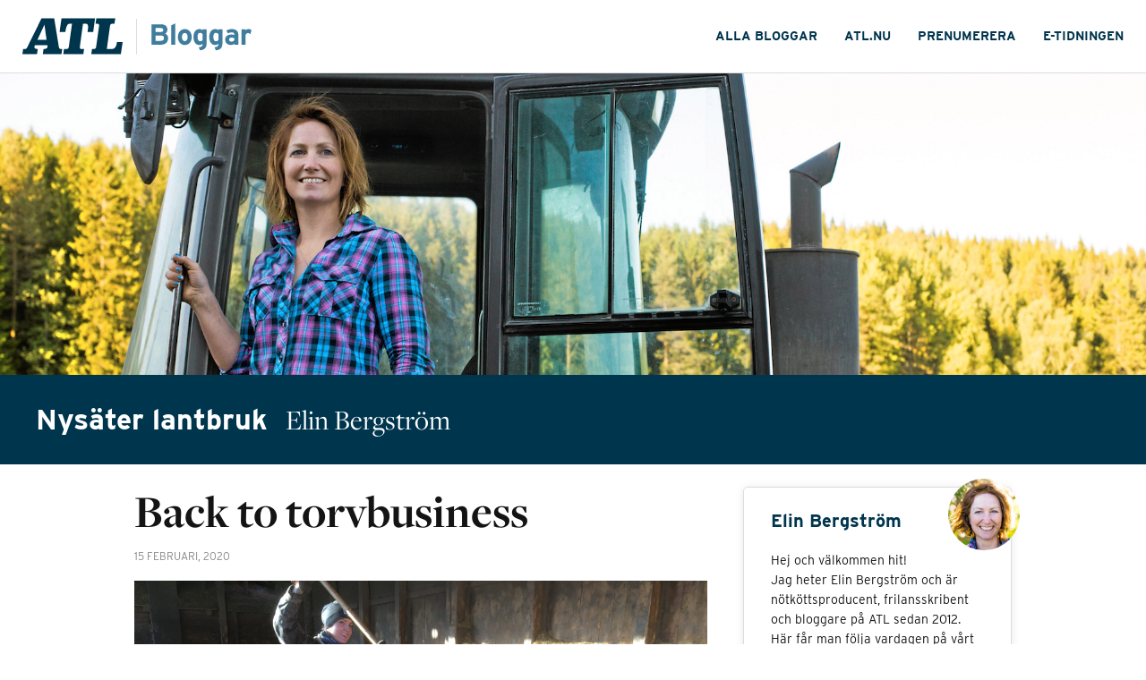

--- FILE ---
content_type: text/html; charset=UTF-8
request_url: https://blogg.atl.nu/nysater/2020/02/15/224766/
body_size: 14742
content:
<!DOCTYPE html>
<html lang="sv-SE" class="no-js">

<head>


    <script async>
        window.gdprAppliesGlobally=true;(function(){function a(e){if(!window.frames[e]){if(document.body&&document.body.firstChild){var t=document.body;var n=document.createElement("iframe");n.style.display="none";n.name=e;n.title=e;t.insertBefore(n,t.firstChild)}
else{setTimeout(function(){a(e)},5)}}}function e(n,r,o,c,s){function e(e,t,n,a){if(typeof n!=="function"){return}if(!window[r]){window[r]=[]}var i=false;if(s){i=s(e,t,n)}if(!i){window[r].push({command:e,parameter:t,callback:n,version:a})}}e.stub=true;function t(a){if(!window[n]||window[n].stub!==true){return}if(!a.data){return}
var i=typeof a.data==="string";var e;try{e=i?JSON.parse(a.data):a.data}catch(t){return}if(e[o]){var r=e[o];window[n](r.command,r.parameter,function(e,t){var n={};n[c]={returnValue:e,success:t,callId:r.callId};a.source.postMessage(i?JSON.stringify(n):n,"*")},r.version)}}
if(typeof window[n]!=="function"){window[n]=e;if(window.addEventListener){window.addEventListener("message",t,false)}else{window.attachEvent("onmessage",t)}}}e("__tcfapi","__tcfapiBuffer","__tcfapiCall","__tcfapiReturn");a("__tcfapiLocator");(function(e){
  var t=document.createElement("script");t.id="spcloader";t.type="text/javascript";t.async=true;t.src="https://www.atl.nu/didomisdk/"+e+"/loader.js?target="+document.location.hostname;t.charset="utf-8";var n=document.getElementsByTagName("script")[0];n.parentNode.insertBefore(t,n)})("8878adf4-0a9e-41aa-ba0b-3d1867c01dc7")})();
    </script>

    <!-- <script async src="https://www.googletagmanager.com/gtag/js?id=UA-994291-11"></script>
<script>
  window.dataLayer = window.dataLayer || [];
  function gtag(){dataLayer.push(arguments);}
  gtag('js', new Date());

  gtag('config', 'UA-994291-11'); /* ATL */
  gtag('config', 'UA-56489716-1'); /* Universal */
</script> -->

    <meta charset="UTF-8">
    <meta name="viewport" content="width=device-width">
    <meta name="theme-color" content="#ffffff">

    <meta property="fb:app_id" content="503740646492759" />
    <link rel="stylesheet" href="https://use.typekit.net/iay2yhu.css">
    <link rel="preconnect" href="//assets.adtomafusion.net"><link rel="preconnect" href="//s7.addthis.com"><link rel="preconnect" href="//ajax.googleapis.com"><link rel="preconnect" href="//google-analytics.com"><link rel="preconnect" href="//connect.facebook.net"><link rel="preconnect" href="//graph.facebook.com"><link rel="preconnect" href="//www.facebook.com"><link rel="preconnect" href="//staticxx.facebook.com"><link rel="preconnect" href="//use.typekit.net"><link rel="preconnect" href="//analytics.codigo.se">
    <link rel="profile" href="https://gmpg.org/xfn/11">
    <link rel="pingback" href="https://blogg.atl.nu/nysater/xmlrpc.php">
    <link rel="apple-touch-icon" sizes="180x180" href="https://blogg.atl.nu/nysater/wp-content/themes/lrf-atl/favicons/apple-touch-icon.png">
    <link rel="icon" type="image/png" href="https://blogg.atl.nu/nysater/wp-content/themes/lrf-atl/favicons/favicon-32x32.png" sizes="32x32">
    <link rel="icon" type="image/png" href="https://blogg.atl.nu/nysater/wp-content/themes/lrf-atl/favicons/favicon-16x16.png" sizes="16x16">
    <link rel="manifest" href="https://blogg.atl.nu/nysater/wp-content/themes/lrf-atl/favicons/manifest.json">
    <link rel="mask-icon" href="https://blogg.atl.nu/nysater/wp-content/themes/lrf-atl/favicons/safari-pinned-tab.svg" color="#102864">

        <title>Nysäter lantbruk | Back to torvbusiness | ATL</title>
        <script>
        var fusion_layout = 'blogg_enskild';
        var fusion_device = 'desktop';
        var fusion_device_short = 'd';

        if (window.matchMedia) {
            if (window.matchMedia("(max-width: 794px)").matches) {
                fusion_device = 'mobilt';
                fusion_device_short = 'm';
            } else if (window.matchMedia("(max-width: 960px)").matches) {
                fusion_device = 'tablet';
                fusion_device_short = 'd';
            }
        }

        window.device_short = fusion_device_short;

        var fusionConfig = {
    adServer: "se-02.adtomafusion.com",
    mediaZone: "lrf_media.atl_nu." + fusion_device + ".bloggar.bloggar",
    layout: fusion_device_short + "_atl_layout_" + fusion_layout
};

        if (typeof Fusion !== "undefined") {
            Fusion.loadAds(fusionConfig, {});
        }
    </script>



    <meta name='robots' content='index, follow, max-image-preview:large, max-snippet:-1, max-video-preview:-1' />

<!-- Google Tag Manager for WordPress by gtm4wp.com -->
<script data-cfasync="false" data-pagespeed-no-defer>
	var gtm4wp_datalayer_name = "dataLayer";
	var dataLayer = dataLayer || [];
</script>
<!-- End Google Tag Manager for WordPress by gtm4wp.com -->
	<!-- This site is optimized with the Yoast SEO plugin v19.6 - https://yoast.com/wordpress/plugins/seo/ -->
	<title>Back to torvbusiness - Nysäter lantbruk</title>
	<link rel="canonical" href="https://blogg.atl.nu/nysater/2020/02/15/224766/" />
	<meta property="og:locale" content="sv_SE" />
	<meta property="og:type" content="article" />
	<meta property="og:title" content="Back to torvbusiness - Nysäter lantbruk" />
	<meta property="og:description" content="Nu har vi börjat ströa med torv igen och precis fått hem ett gäng storbalar från Biobränslekompaniet.  Två av våra lösdriftshallar passar bra för torvströ. Vi lägger in en hel bal och ströar ut för hand. Det går ganska fort och man får lite träning på köpet. Vi testade tidigare att sprida med halmfräsen men..." />
	<meta property="og:url" content="https://blogg.atl.nu/nysater/2020/02/15/224766/" />
	<meta property="og:site_name" content="Nysäter lantbruk" />
	<meta property="article:published_time" content="2020-02-15T18:08:38+00:00" />
	<meta property="article:modified_time" content="2020-02-15T18:15:29+00:00" />
	<meta property="og:image" content="https://blogg.atl.nu/nysater/wp-content/uploads/sites/26/2020/02/IMG_0704-1024x768.jpg" />
	<meta property="og:image:width" content="1024" />
	<meta property="og:image:height" content="768" />
	<meta property="og:image:type" content="image/jpeg" />
	<meta name="author" content="Elin Bergström" />
	<meta name="twitter:card" content="summary" />
	<meta name="twitter:label1" content="Skriven av" />
	<meta name="twitter:data1" content="Elin Bergström" />
	<meta name="twitter:label2" content="Beräknad lästid" />
	<meta name="twitter:data2" content="2 minuter" />
	<script type="application/ld+json" class="yoast-schema-graph">{"@context":"https://schema.org","@graph":[{"@type":"WebPage","@id":"https://blogg.atl.nu/nysater/2020/02/15/224766/","url":"https://blogg.atl.nu/nysater/2020/02/15/224766/","name":"Back to torvbusiness - Nysäter lantbruk","isPartOf":{"@id":"https://blogg.atl.nu/nysater/#website"},"primaryImageOfPage":{"@id":"https://blogg.atl.nu/nysater/2020/02/15/224766/#primaryimage"},"image":{"@id":"https://blogg.atl.nu/nysater/2020/02/15/224766/#primaryimage"},"thumbnailUrl":"https://blogg.atl.nu/nysater/wp-content/uploads/sites/26/2020/02/IMG_0704.jpg","datePublished":"2020-02-15T18:08:38+00:00","dateModified":"2020-02-15T18:15:29+00:00","author":{"@id":"https://blogg.atl.nu/nysater/#/schema/person/44ec87efb92df15b0f3b0c68a84c7c0f"},"breadcrumb":{"@id":"https://blogg.atl.nu/nysater/2020/02/15/224766/#breadcrumb"},"inLanguage":"sv-SE","potentialAction":[{"@type":"ReadAction","target":["https://blogg.atl.nu/nysater/2020/02/15/224766/"]}]},{"@type":"ImageObject","inLanguage":"sv-SE","@id":"https://blogg.atl.nu/nysater/2020/02/15/224766/#primaryimage","url":"https://blogg.atl.nu/nysater/wp-content/uploads/sites/26/2020/02/IMG_0704.jpg","contentUrl":"https://blogg.atl.nu/nysater/wp-content/uploads/sites/26/2020/02/IMG_0704.jpg","width":2048,"height":1536},{"@type":"BreadcrumbList","@id":"https://blogg.atl.nu/nysater/2020/02/15/224766/#breadcrumb","itemListElement":[{"@type":"ListItem","position":1,"name":"Hem","item":"https://blogg.atl.nu/nysater/"},{"@type":"ListItem","position":2,"name":"Back to torvbusiness"}]},{"@type":"WebSite","@id":"https://blogg.atl.nu/nysater/#website","url":"https://blogg.atl.nu/nysater/","name":"Nysäter lantbruk","description":"Elin Bergström","potentialAction":[{"@type":"SearchAction","target":{"@type":"EntryPoint","urlTemplate":"https://blogg.atl.nu/nysater/?s={search_term_string}"},"query-input":"required name=search_term_string"}],"inLanguage":"sv-SE"},{"@type":"Person","@id":"https://blogg.atl.nu/nysater/#/schema/person/44ec87efb92df15b0f3b0c68a84c7c0f","name":"Elin Bergström","image":{"@type":"ImageObject","inLanguage":"sv-SE","@id":"https://blogg.atl.nu/nysater/#/schema/person/image/","url":"https://secure.gravatar.com/avatar/c68fea4c0b5b10e41c5a9ecd1fb1b3c0?s=96&d=mm&r=g","contentUrl":"https://secure.gravatar.com/avatar/c68fea4c0b5b10e41c5a9ecd1fb1b3c0?s=96&d=mm&r=g","caption":"Elin Bergström"},"url":"https://blogg.atl.nu/nysater/author/elin/"}]}</script>
	<!-- / Yoast SEO plugin. -->


<link rel='dns-prefetch' href='//s.w.org' />
<link rel="alternate" type="application/rss+xml" title="Nysäter lantbruk &raquo; Webbflöde" href="https://blogg.atl.nu/nysater/feed/" />
<link rel="alternate" type="application/rss+xml" title="Nysäter lantbruk &raquo; kommentarsflöde" href="https://blogg.atl.nu/nysater/comments/feed/" />
<link rel="alternate" type="application/rss+xml" title="Nysäter lantbruk &raquo; Back to torvbusiness kommentarsflöde" href="https://blogg.atl.nu/nysater/2020/02/15/224766/feed/" />
<script type="text/javascript">
window._wpemojiSettings = {"baseUrl":"https:\/\/s.w.org\/images\/core\/emoji\/14.0.0\/72x72\/","ext":".png","svgUrl":"https:\/\/s.w.org\/images\/core\/emoji\/14.0.0\/svg\/","svgExt":".svg","source":{"concatemoji":"https:\/\/blogg.atl.nu\/nysater\/wp-includes\/js\/wp-emoji-release.min.js?ver=6.0.2"}};
/*! This file is auto-generated */
!function(e,a,t){var n,r,o,i=a.createElement("canvas"),p=i.getContext&&i.getContext("2d");function s(e,t){var a=String.fromCharCode,e=(p.clearRect(0,0,i.width,i.height),p.fillText(a.apply(this,e),0,0),i.toDataURL());return p.clearRect(0,0,i.width,i.height),p.fillText(a.apply(this,t),0,0),e===i.toDataURL()}function c(e){var t=a.createElement("script");t.src=e,t.defer=t.type="text/javascript",a.getElementsByTagName("head")[0].appendChild(t)}for(o=Array("flag","emoji"),t.supports={everything:!0,everythingExceptFlag:!0},r=0;r<o.length;r++)t.supports[o[r]]=function(e){if(!p||!p.fillText)return!1;switch(p.textBaseline="top",p.font="600 32px Arial",e){case"flag":return s([127987,65039,8205,9895,65039],[127987,65039,8203,9895,65039])?!1:!s([55356,56826,55356,56819],[55356,56826,8203,55356,56819])&&!s([55356,57332,56128,56423,56128,56418,56128,56421,56128,56430,56128,56423,56128,56447],[55356,57332,8203,56128,56423,8203,56128,56418,8203,56128,56421,8203,56128,56430,8203,56128,56423,8203,56128,56447]);case"emoji":return!s([129777,127995,8205,129778,127999],[129777,127995,8203,129778,127999])}return!1}(o[r]),t.supports.everything=t.supports.everything&&t.supports[o[r]],"flag"!==o[r]&&(t.supports.everythingExceptFlag=t.supports.everythingExceptFlag&&t.supports[o[r]]);t.supports.everythingExceptFlag=t.supports.everythingExceptFlag&&!t.supports.flag,t.DOMReady=!1,t.readyCallback=function(){t.DOMReady=!0},t.supports.everything||(n=function(){t.readyCallback()},a.addEventListener?(a.addEventListener("DOMContentLoaded",n,!1),e.addEventListener("load",n,!1)):(e.attachEvent("onload",n),a.attachEvent("onreadystatechange",function(){"complete"===a.readyState&&t.readyCallback()})),(e=t.source||{}).concatemoji?c(e.concatemoji):e.wpemoji&&e.twemoji&&(c(e.twemoji),c(e.wpemoji)))}(window,document,window._wpemojiSettings);
</script>
<style type="text/css">
img.wp-smiley,
img.emoji {
	display: inline !important;
	border: none !important;
	box-shadow: none !important;
	height: 1em !important;
	width: 1em !important;
	margin: 0 0.07em !important;
	vertical-align: -0.1em !important;
	background: none !important;
	padding: 0 !important;
}
</style>
	<link rel='stylesheet' id='wp-block-library-css'  href='https://blogg.atl.nu/nysater/wp-includes/css/dist/block-library/style.min.css?ver=6.0.2' type='text/css' media='all' />
<style id='global-styles-inline-css' type='text/css'>
body{--wp--preset--color--black: #000000;--wp--preset--color--cyan-bluish-gray: #abb8c3;--wp--preset--color--white: #ffffff;--wp--preset--color--pale-pink: #f78da7;--wp--preset--color--vivid-red: #cf2e2e;--wp--preset--color--luminous-vivid-orange: #ff6900;--wp--preset--color--luminous-vivid-amber: #fcb900;--wp--preset--color--light-green-cyan: #7bdcb5;--wp--preset--color--vivid-green-cyan: #00d084;--wp--preset--color--pale-cyan-blue: #8ed1fc;--wp--preset--color--vivid-cyan-blue: #0693e3;--wp--preset--color--vivid-purple: #9b51e0;--wp--preset--gradient--vivid-cyan-blue-to-vivid-purple: linear-gradient(135deg,rgba(6,147,227,1) 0%,rgb(155,81,224) 100%);--wp--preset--gradient--light-green-cyan-to-vivid-green-cyan: linear-gradient(135deg,rgb(122,220,180) 0%,rgb(0,208,130) 100%);--wp--preset--gradient--luminous-vivid-amber-to-luminous-vivid-orange: linear-gradient(135deg,rgba(252,185,0,1) 0%,rgba(255,105,0,1) 100%);--wp--preset--gradient--luminous-vivid-orange-to-vivid-red: linear-gradient(135deg,rgba(255,105,0,1) 0%,rgb(207,46,46) 100%);--wp--preset--gradient--very-light-gray-to-cyan-bluish-gray: linear-gradient(135deg,rgb(238,238,238) 0%,rgb(169,184,195) 100%);--wp--preset--gradient--cool-to-warm-spectrum: linear-gradient(135deg,rgb(74,234,220) 0%,rgb(151,120,209) 20%,rgb(207,42,186) 40%,rgb(238,44,130) 60%,rgb(251,105,98) 80%,rgb(254,248,76) 100%);--wp--preset--gradient--blush-light-purple: linear-gradient(135deg,rgb(255,206,236) 0%,rgb(152,150,240) 100%);--wp--preset--gradient--blush-bordeaux: linear-gradient(135deg,rgb(254,205,165) 0%,rgb(254,45,45) 50%,rgb(107,0,62) 100%);--wp--preset--gradient--luminous-dusk: linear-gradient(135deg,rgb(255,203,112) 0%,rgb(199,81,192) 50%,rgb(65,88,208) 100%);--wp--preset--gradient--pale-ocean: linear-gradient(135deg,rgb(255,245,203) 0%,rgb(182,227,212) 50%,rgb(51,167,181) 100%);--wp--preset--gradient--electric-grass: linear-gradient(135deg,rgb(202,248,128) 0%,rgb(113,206,126) 100%);--wp--preset--gradient--midnight: linear-gradient(135deg,rgb(2,3,129) 0%,rgb(40,116,252) 100%);--wp--preset--duotone--dark-grayscale: url('#wp-duotone-dark-grayscale');--wp--preset--duotone--grayscale: url('#wp-duotone-grayscale');--wp--preset--duotone--purple-yellow: url('#wp-duotone-purple-yellow');--wp--preset--duotone--blue-red: url('#wp-duotone-blue-red');--wp--preset--duotone--midnight: url('#wp-duotone-midnight');--wp--preset--duotone--magenta-yellow: url('#wp-duotone-magenta-yellow');--wp--preset--duotone--purple-green: url('#wp-duotone-purple-green');--wp--preset--duotone--blue-orange: url('#wp-duotone-blue-orange');--wp--preset--font-size--small: 13px;--wp--preset--font-size--medium: 20px;--wp--preset--font-size--large: 36px;--wp--preset--font-size--x-large: 42px;}.has-black-color{color: var(--wp--preset--color--black) !important;}.has-cyan-bluish-gray-color{color: var(--wp--preset--color--cyan-bluish-gray) !important;}.has-white-color{color: var(--wp--preset--color--white) !important;}.has-pale-pink-color{color: var(--wp--preset--color--pale-pink) !important;}.has-vivid-red-color{color: var(--wp--preset--color--vivid-red) !important;}.has-luminous-vivid-orange-color{color: var(--wp--preset--color--luminous-vivid-orange) !important;}.has-luminous-vivid-amber-color{color: var(--wp--preset--color--luminous-vivid-amber) !important;}.has-light-green-cyan-color{color: var(--wp--preset--color--light-green-cyan) !important;}.has-vivid-green-cyan-color{color: var(--wp--preset--color--vivid-green-cyan) !important;}.has-pale-cyan-blue-color{color: var(--wp--preset--color--pale-cyan-blue) !important;}.has-vivid-cyan-blue-color{color: var(--wp--preset--color--vivid-cyan-blue) !important;}.has-vivid-purple-color{color: var(--wp--preset--color--vivid-purple) !important;}.has-black-background-color{background-color: var(--wp--preset--color--black) !important;}.has-cyan-bluish-gray-background-color{background-color: var(--wp--preset--color--cyan-bluish-gray) !important;}.has-white-background-color{background-color: var(--wp--preset--color--white) !important;}.has-pale-pink-background-color{background-color: var(--wp--preset--color--pale-pink) !important;}.has-vivid-red-background-color{background-color: var(--wp--preset--color--vivid-red) !important;}.has-luminous-vivid-orange-background-color{background-color: var(--wp--preset--color--luminous-vivid-orange) !important;}.has-luminous-vivid-amber-background-color{background-color: var(--wp--preset--color--luminous-vivid-amber) !important;}.has-light-green-cyan-background-color{background-color: var(--wp--preset--color--light-green-cyan) !important;}.has-vivid-green-cyan-background-color{background-color: var(--wp--preset--color--vivid-green-cyan) !important;}.has-pale-cyan-blue-background-color{background-color: var(--wp--preset--color--pale-cyan-blue) !important;}.has-vivid-cyan-blue-background-color{background-color: var(--wp--preset--color--vivid-cyan-blue) !important;}.has-vivid-purple-background-color{background-color: var(--wp--preset--color--vivid-purple) !important;}.has-black-border-color{border-color: var(--wp--preset--color--black) !important;}.has-cyan-bluish-gray-border-color{border-color: var(--wp--preset--color--cyan-bluish-gray) !important;}.has-white-border-color{border-color: var(--wp--preset--color--white) !important;}.has-pale-pink-border-color{border-color: var(--wp--preset--color--pale-pink) !important;}.has-vivid-red-border-color{border-color: var(--wp--preset--color--vivid-red) !important;}.has-luminous-vivid-orange-border-color{border-color: var(--wp--preset--color--luminous-vivid-orange) !important;}.has-luminous-vivid-amber-border-color{border-color: var(--wp--preset--color--luminous-vivid-amber) !important;}.has-light-green-cyan-border-color{border-color: var(--wp--preset--color--light-green-cyan) !important;}.has-vivid-green-cyan-border-color{border-color: var(--wp--preset--color--vivid-green-cyan) !important;}.has-pale-cyan-blue-border-color{border-color: var(--wp--preset--color--pale-cyan-blue) !important;}.has-vivid-cyan-blue-border-color{border-color: var(--wp--preset--color--vivid-cyan-blue) !important;}.has-vivid-purple-border-color{border-color: var(--wp--preset--color--vivid-purple) !important;}.has-vivid-cyan-blue-to-vivid-purple-gradient-background{background: var(--wp--preset--gradient--vivid-cyan-blue-to-vivid-purple) !important;}.has-light-green-cyan-to-vivid-green-cyan-gradient-background{background: var(--wp--preset--gradient--light-green-cyan-to-vivid-green-cyan) !important;}.has-luminous-vivid-amber-to-luminous-vivid-orange-gradient-background{background: var(--wp--preset--gradient--luminous-vivid-amber-to-luminous-vivid-orange) !important;}.has-luminous-vivid-orange-to-vivid-red-gradient-background{background: var(--wp--preset--gradient--luminous-vivid-orange-to-vivid-red) !important;}.has-very-light-gray-to-cyan-bluish-gray-gradient-background{background: var(--wp--preset--gradient--very-light-gray-to-cyan-bluish-gray) !important;}.has-cool-to-warm-spectrum-gradient-background{background: var(--wp--preset--gradient--cool-to-warm-spectrum) !important;}.has-blush-light-purple-gradient-background{background: var(--wp--preset--gradient--blush-light-purple) !important;}.has-blush-bordeaux-gradient-background{background: var(--wp--preset--gradient--blush-bordeaux) !important;}.has-luminous-dusk-gradient-background{background: var(--wp--preset--gradient--luminous-dusk) !important;}.has-pale-ocean-gradient-background{background: var(--wp--preset--gradient--pale-ocean) !important;}.has-electric-grass-gradient-background{background: var(--wp--preset--gradient--electric-grass) !important;}.has-midnight-gradient-background{background: var(--wp--preset--gradient--midnight) !important;}.has-small-font-size{font-size: var(--wp--preset--font-size--small) !important;}.has-medium-font-size{font-size: var(--wp--preset--font-size--medium) !important;}.has-large-font-size{font-size: var(--wp--preset--font-size--large) !important;}.has-x-large-font-size{font-size: var(--wp--preset--font-size--x-large) !important;}
</style>
<link rel='stylesheet' id='lrf-css-css'  href='https://blogg.atl.nu/nysater/wp-content/themes/lrf-atl/build/main.css?ver=1.3.29' type='text/css' media='all' />
<link rel='stylesheet' id='lrf-css-ie-css'  href='https://blogg.atl.nu/nysater/wp-content/themes/lrf-atl/builds/css/ie.css?ver=6.0.2' type='text/css' media='all' />
<script type='text/javascript' src='https://blogg.atl.nu/nysater/wp-includes/js/jquery/jquery.min.js?ver=3.6.0' id='jquery-core-js'></script>
<script type='text/javascript' src='https://blogg.atl.nu/nysater/wp-includes/js/jquery/jquery-migrate.min.js?ver=3.3.2' id='jquery-migrate-js'></script>
<link rel="https://api.w.org/" href="https://blogg.atl.nu/nysater/wp-json/" /><link rel="alternate" type="application/json" href="https://blogg.atl.nu/nysater/wp-json/wp/v2/posts/224766" /><link rel="EditURI" type="application/rsd+xml" title="RSD" href="https://blogg.atl.nu/nysater/xmlrpc.php?rsd" />
<link rel="wlwmanifest" type="application/wlwmanifest+xml" href="https://blogg.atl.nu/nysater/wp-includes/wlwmanifest.xml" /> 
<meta name="generator" content="WordPress 6.0.2" />
<link rel='shortlink' href='https://blogg.atl.nu/nysater/?p=224766' />
<link rel="alternate" type="application/json+oembed" href="https://blogg.atl.nu/nysater/wp-json/oembed/1.0/embed?url=https%3A%2F%2Fblogg.atl.nu%2Fnysater%2F2020%2F02%2F15%2F224766%2F" />
<link rel="alternate" type="text/xml+oembed" href="https://blogg.atl.nu/nysater/wp-json/oembed/1.0/embed?url=https%3A%2F%2Fblogg.atl.nu%2Fnysater%2F2020%2F02%2F15%2F224766%2F&#038;format=xml" />

<!-- Google Tag Manager for WordPress by gtm4wp.com -->
<!-- GTM Container placement set to manual -->
<script data-cfasync="false" data-pagespeed-no-defer type="text/javascript">
	var dataLayer_content = {"Page_title":"Back to torvbusiness - Nysäter lantbruk","Pageview_type":"page_load","event":"dl_pageview","Page_path":"https:\/\/blogg.atl.nu\/nysater\/2020\/02\/15\/224766\/","pagePostType":"post","pagePostType2":"single-post","pageCategory":["bondebloggen"],"pageAttributes":["kalvar","nysater-lantbruk","svenskt-lantbruk","tjurar","torv"],"pagePostAuthor":"Elin Bergström","article_author":"Elin Bergström","page_type":"blog"};
	dataLayer.push( dataLayer_content );
</script>
<script data-cfasync="false">
(function(w,d,s,l,i){w[l]=w[l]||[];w[l].push({'gtm.start':
new Date().getTime(),event:'gtm.js'});var f=d.getElementsByTagName(s)[0],
j=d.createElement(s),dl=l!='dataLayer'?'&l='+l:'';j.async=true;j.src=
'//www.googletagmanager.com/gtm.'+'js?id='+i+dl;f.parentNode.insertBefore(j,f);
})(window,document,'script','dataLayer','GTM-KWRK27T');
</script>
<!-- End Google Tag Manager -->
<!-- End Google Tag Manager for WordPress by gtm4wp.com -->
    <!-- <script async src="https://www.googletagmanager.com/gtag/js?id=UA-994291-11"></script> -->
</head>

<body class="post-template-default single single-post postid-224766 single-format-standard">
    
<!-- GTM Container placement set to manual -->
<!-- Google Tag Manager (noscript) -->
				<noscript><iframe src="https://www.googletagmanager.com/ns.html?id=GTM-KWRK27T" height="0" width="0" style="display:none;visibility:hidden" aria-hidden="true"></iframe></noscript>
<!-- End Google Tag Manager (noscript) -->    <div id="fb-root"></div>

    <script>
        (function(d, s, id) {
                var js, fjs = d.getElementsByTagName(s)[0];
                if (d.getElementById(id)) return;
                js = d.createElement(s);
                js.id = id;
                js.src = "//connect.facebook.net/sv_SE/sdk.js#xfbml=1&version=v8.0&appId=503740646492759";
                fjs.parentNode.insertBefore(js, fjs);
            }
            (document, 'script', 'facebook-jssdk'));
    </script>

    
        <div id="adwrapper_72523">
                    </div>

        <script>
            var adwrapper = document.getElementById('adwrapper_72523');
            var adformTag = adwrapper.getElementsByClassName('AdformTag')[0];
            var scriptOne = document.createElement('script');
            var scriptTwo = document.createElement('script');
            if (adformTag) {
                if (window.device_short == 'd') {
                    scriptOne.setAttribute("data-adfscript", ('adx.adform.net/adx/?mid=' + adformTag.getAttribute("adform-desktop")));
                } else {
                    scriptOne.setAttribute("data-adfscript", ('adx.adform.net/adx/?mid=' + adformTag.getAttribute("adform-mobile")));
                }
                scriptTwo.src = '//s1.adform.net/banners/scripts/adx.js';
                scriptTwo.async = 'true';
                scriptTwo.defer = 'true';
                adformTag.innerHTML = "";
                adformTag.appendChild(scriptOne);
                adformTag.appendChild(scriptTwo);
            }
        </script>

        
    <header class="header-main">
        <div class="header-main-content">
            <div class="header-content-left">
                <a href="https://www.atl.nu" class="atl-logo">
                    <svg width="64" height="23" viewBox="0 0 64 23" fill="none" xmlns="http://www.w3.org/2000/svg">
                        <path fill-rule="evenodd" clip-rule="evenodd" d="M9.82726 19.6716C6.38772 19.6716 8.02559 17.2746 8.02559 17.2746H15.8874C15.8874 17.2746 16.952 19.6716 13.5125 19.6716L13.0211 22.9364H24.9367L25.428 19.6716H24.4453C23.3807 19.6716 23.2578 18.3078 23.2578 18.3078L20.3097 0.0413269H12.2431L2.98912 18.7624C2.98912 18.7624 2.49776 19.6716 1.76072 19.6716H0.491363L0 22.9364H9.33589L9.82726 19.6716ZM9.58157 13.8445H15.437L14.0857 4.09136L9.58157 13.8445Z" fill="#00354E" />
                        <path d="M26.5745 19.6716H28.1305C29.4818 19.6716 29.6046 18.5144 29.6046 18.5144L31.6929 3.47146H30.1369C27.8439 3.47146 27.4754 8.71997 27.4754 8.71997H23.7492L24.9776 0.0413269H46.3928L45.2054 8.71997H41.602L41.9296 6.07505C41.9296 6.07505 42.2572 3.47146 40.476 3.47146H38.6948C38.6948 3.47146 36.7294 17.6879 36.6884 18.1838C36.6475 18.6797 36.4427 19.6716 37.794 19.6716H39.3909L38.8996 22.9364H26.0832L26.5745 19.6716Z" fill="#00354E" />
                        <path d="M62.8535 22.8951H43.977L44.4274 19.6716H45.5739C46.9661 19.6716 47.048 18.4318 47.048 18.4318L48.9725 4.83525C48.9725 4.83525 49.3001 3.47146 47.4984 3.47146H46.7204L47.2118 0H59.3321L58.7588 3.47146H57.4076C56.0973 3.47146 55.9335 4.83525 55.9335 4.83525L53.8861 19.6716H57.1209C60.2329 19.6716 60.3148 15.167 60.3148 15.167H64L62.8535 22.8951Z" fill="#00354E" />
                    </svg>
                </a>
                <span class="logo-separator"></span>
                <a href="/" class="blogs-logo">
                    <svg width="70" height="19" viewBox="0 0 70 19" fill="none" xmlns="http://www.w3.org/2000/svg">
                        <path d="M12.14 10.48C12.14 8.94 11.3 7.92 10.18 7.42C11.1 6.86 11.66 5.9 11.66 4.7C11.66 2.3 9.94 0.999999 7.22 0.999999H0.8V15H7.16C10.16 15 12.14 13.42 12.14 10.48ZM8.82 4.92C8.82 5.7 8.4 6.24 7.24 6.24H3.54V3.58H7.1C8.32 3.58 8.82 4.04 8.82 4.92ZM9.26 10.52C9.26 11.62 8.62 12.34 7.26 12.34H3.54V8.72H7.26C8.62 8.72 9.26 9.32 9.26 10.52ZM16.9992 15V0.419999L14.2392 1.8V15H16.9992ZM28.3438 9.76C28.3438 6.54 26.3238 4.28 23.5838 4.28C20.8438 4.28 18.8438 6.54 18.8438 9.76C18.8438 12.98 20.8438 15.22 23.5838 15.22C26.3238 15.22 28.3438 12.98 28.3438 9.76ZM25.5438 9.76C25.5438 11.22 24.9038 12.56 23.5838 12.56C22.2638 12.56 21.6438 11.38 21.6438 9.76C21.6438 8.14 22.2638 6.94 23.5838 6.94C24.9038 6.94 25.5438 8.16 25.5438 9.76ZM38.5975 13.22V4.5H35.8375V5.1C35.3375 4.64 34.5375 4.28 33.6175 4.28C31.0175 4.28 29.5375 6.48 29.5375 9.62C29.5375 13.54 31.3775 15.22 33.6175 15.22C34.6175 15.22 35.3175 14.8 35.8375 14.34C35.8375 15.96 35.2575 16.48 33.0975 16.78L34.0775 18.86C37.7575 18.46 38.5975 16.68 38.5975 13.22ZM35.8375 11.74C35.4375 12.26 34.9975 12.62 34.1375 12.62C33.0575 12.62 32.3375 11.72 32.3375 9.56C32.3375 7.8 32.9175 6.88 33.9775 6.88C34.7775 6.88 35.4175 7.2 35.8375 7.78V11.74ZM49.428 13.22V4.5H46.668V5.1C46.168 4.64 45.368 4.28 44.448 4.28C41.848 4.28 40.368 6.48 40.368 9.62C40.368 13.54 42.208 15.22 44.448 15.22C45.448 15.22 46.148 14.8 46.668 14.34C46.668 15.96 46.088 16.48 43.928 16.78L44.908 18.86C48.588 18.46 49.428 16.68 49.428 13.22ZM46.668 11.74C46.268 12.26 45.828 12.62 44.968 12.62C43.888 12.62 43.168 11.72 43.168 9.56C43.168 7.8 43.748 6.88 44.808 6.88C45.608 6.88 46.248 7.2 46.668 7.78V11.74ZM60.2784 15V7.96C60.2784 5.6 58.5584 4.28 56.0184 4.28C54.3184 4.28 53.2984 4.64 52.0784 5.34L53.1384 7.26C54.0984 6.74 54.7584 6.56 56.0184 6.56C57.0184 6.56 57.5184 7.16 57.5184 7.9V8.42C57.0784 8.2 56.4584 8 55.4984 8C53.1184 8 51.2384 9.16 51.2384 11.48C51.2384 14.02 53.1984 15.22 55.1584 15.22C56.1384 15.22 57.0184 14.82 57.5184 14.3V15H60.2784ZM57.5184 11.92C57.2184 12.42 56.4984 12.88 55.5984 12.88C54.4184 12.88 53.9984 12.22 53.9984 11.48C53.9984 10.64 54.5584 10.16 55.5984 10.16C56.5784 10.16 57.0384 10.3 57.5184 10.6V11.92ZM69.3117 5.02C68.9517 4.64 68.2717 4.28 67.3717 4.28C66.3917 4.28 65.6917 4.7 65.2117 5.2V4.5H62.4517V15H65.2117V9.32C65.2117 7.5 65.9117 7.04 66.9917 7.04C67.6117 7.04 68.1517 7.32 68.5917 7.72L69.3117 5.02Z" fill="#3F7D9D" />
                    </svg>
                </a>
            </div>
            <!-- desktop navigation menu -->
            <div class="header-content-right">
                <nav class="menu-main">
                    <ul class="nav nav--main"><li id="menu-item-221826" class="menu-item menu-item-type-custom menu-item-object-custom menu-item-221826"><a href="https://blogg.atl.nu/">Alla Bloggar</a></li>
<li id="menu-item-221828" class="menu-item menu-item-type-custom menu-item-object-custom menu-item-221828"><a href="https://www.atl.nu/">ATL.nu</a></li>
<li id="menu-item-228860" class="menu-item menu-item-type-custom menu-item-object-custom menu-item-228860"><a href="https://www.atl.nu/prenumerera">Prenumerera</a></li>
<li id="menu-item-228861" class="menu-item menu-item-type-custom menu-item-object-custom menu-item-228861"><a href="https://www.atl.nu/etidningen">E-tidningen</a></li>
</ul>                </nav>
            </div>
            <button class="menu-mobile-button"></button>
        </div>
        <!-- mobile navigation menu -->
        <nav class="menu-main-mobile">
            <ul class="nav nav--main"><li class="menu-item menu-item-type-custom menu-item-object-custom menu-item-221826"><a href="https://blogg.atl.nu/">Alla Bloggar</a></li>
<li class="menu-item menu-item-type-custom menu-item-object-custom menu-item-221828"><a href="https://www.atl.nu/">ATL.nu</a></li>
<li class="menu-item menu-item-type-custom menu-item-object-custom menu-item-228860"><a href="https://www.atl.nu/prenumerera">Prenumerera</a></li>
<li class="menu-item menu-item-type-custom menu-item-object-custom menu-item-228861"><a href="https://www.atl.nu/etidningen">E-tidningen</a></li>
</ul>        </nav>
    </header>


            <div class="bloger-page-header">
            <img src="https://blogg.atl.nu/nysater/wp-content/uploads/sites/26/2017/11/Skärmklipp-2017-11-06-13.01.47-e1509969813322.png" />
            <div class="bloger-page-title">
                <a href="https://blogg.atl.nu/nysater">
                    <h1>Nysäter lantbruk</h1>
                    <h2>Elin Bergström</h2>
                </a>
            </div>
        </div>
    
<div id="primary" class="container layout-with-sidebar">

    <!-- 
        <div id="adwrapper_79369">
                            <div style="text-align: center; font-size: 0;">
                    <div style="display: inline-block;">
                        <div class="AdformTag Ads-pano2 lrfResizeAd" adform-mobile="" adform-desktop="1005013"></div>
                    </div>
                </div>
                    </div>

        <script>
            var adwrapper = document.getElementById('adwrapper_79369');
            var adformTag = adwrapper.getElementsByClassName('AdformTag')[0];
            var scriptOne = document.createElement('script');
            var scriptTwo = document.createElement('script');
            if (adformTag) {
                if (window.device_short == 'd') {
                    scriptOne.setAttribute("data-adfscript", ('adx.adform.net/adx/?mid=' + adformTag.getAttribute("adform-desktop")));
                } else {
                    scriptOne.setAttribute("data-adfscript", ('adx.adform.net/adx/?mid=' + adformTag.getAttribute("adform-mobile")));
                }
                scriptTwo.src = '//s1.adform.net/banners/scripts/adx.js';
                scriptTwo.async = 'true';
                scriptTwo.defer = 'true';
                adformTag.innerHTML = "";
                adformTag.appendChild(scriptOne);
                adformTag.appendChild(scriptTwo);
            }
        </script>

         -->

    <main id="main" class="site-main article-content" role="main">

        <div class="article-post">
    <article id="post-224766">
        <header class="article-header">
            <h1 class="article-title"><a href="https://blogg.atl.nu/nysater/2020/02/15/224766/">Back to torvbusiness</a></h1>
            <div class="article-meta">
                <span class="article-date">15 februari, 2020</span>
            </div>
            <img width="2048" height="1536" src="https://blogg.atl.nu/nysater/wp-content/uploads/sites/26/2020/02/IMG_0704.jpg" class="header-article__image wp-post-image" alt="" loading="lazy" srcset="https://blogg.atl.nu/nysater/wp-content/uploads/sites/26/2020/02/IMG_0704.jpg 2048w, https://blogg.atl.nu/nysater/wp-content/uploads/sites/26/2020/02/IMG_0704-300x225.jpg 300w, https://blogg.atl.nu/nysater/wp-content/uploads/sites/26/2020/02/IMG_0704-768x576.jpg 768w, https://blogg.atl.nu/nysater/wp-content/uploads/sites/26/2020/02/IMG_0704-1024x768.jpg 1024w" sizes="(max-width: 2048px) 100vw, 2048px" />        </header>
            <div class="ad ad-mobile">
                
        <div id="adwrapper_55806">
                            <div style="text-align: center; font-size: 0;">
                    <div style="display: inline-block;">
                        <div class="AdformTag Ads-mobile1 " adform-mobile="1005046" adform-desktop=""></div>
                    </div>
                </div>
                    </div>

        <script>
            var adwrapper = document.getElementById('adwrapper_55806');
            var adformTag = adwrapper.getElementsByClassName('AdformTag')[0];
            var scriptOne = document.createElement('script');
            var scriptTwo = document.createElement('script');
            if (adformTag) {
                if (window.device_short == 'd') {
                    scriptOne.setAttribute("data-adfscript", ('adx.adform.net/adx/?mid=' + adformTag.getAttribute("adform-desktop")));
                } else {
                    scriptOne.setAttribute("data-adfscript", ('adx.adform.net/adx/?mid=' + adformTag.getAttribute("adform-mobile")));
                }
                scriptTwo.src = '//s1.adform.net/banners/scripts/adx.js';
                scriptTwo.async = 'true';
                scriptTwo.defer = 'true';
                adformTag.innerHTML = "";
                adformTag.appendChild(scriptOne);
                adformTag.appendChild(scriptTwo);
            }
        </script>

                    </div>
            <div class="ad ad-desktop">
                
        <div id="adwrapper_62535">
                            <div style="text-align: center; font-size: 0;">
                    <div style="display: inline-block;">
                        <div class="AdformTag Ads-module1 " adform-mobile="" adform-desktop="1005017"></div>
                    </div>
                </div>
                    </div>

        <script>
            var adwrapper = document.getElementById('adwrapper_62535');
            var adformTag = adwrapper.getElementsByClassName('AdformTag')[0];
            var scriptOne = document.createElement('script');
            var scriptTwo = document.createElement('script');
            if (adformTag) {
                if (window.device_short == 'd') {
                    scriptOne.setAttribute("data-adfscript", ('adx.adform.net/adx/?mid=' + adformTag.getAttribute("adform-desktop")));
                } else {
                    scriptOne.setAttribute("data-adfscript", ('adx.adform.net/adx/?mid=' + adformTag.getAttribute("adform-mobile")));
                }
                scriptTwo.src = '//s1.adform.net/banners/scripts/adx.js';
                scriptTwo.async = 'true';
                scriptTwo.defer = 'true';
                adformTag.innerHTML = "";
                adformTag.appendChild(scriptOne);
                adformTag.appendChild(scriptTwo);
            }
        </script>

                    </div>
        <div class="article-content">
            <p><strong>Nu har vi börjat ströa med torv igen och precis fått hem ett gäng storbalar från Biobränslekompaniet. </strong></p>
<p><img class="alignnone wp-image-224770 size-large" src="https://blogg.atl.nu/nysater/wp-content/uploads/sites/26/2020/02/IMG_0632-1024x768.jpg" alt="" width="1024" height="768" srcset="https://blogg.atl.nu/nysater/wp-content/uploads/sites/26/2020/02/IMG_0632-1024x768.jpg 1024w, https://blogg.atl.nu/nysater/wp-content/uploads/sites/26/2020/02/IMG_0632-300x225.jpg 300w, https://blogg.atl.nu/nysater/wp-content/uploads/sites/26/2020/02/IMG_0632-768x576.jpg 768w, https://blogg.atl.nu/nysater/wp-content/uploads/sites/26/2020/02/IMG_0632.jpg 2048w" sizes="(max-width: 1024px) 100vw, 1024px" /></p>
<p><img loading="lazy" class="alignnone wp-image-224772 size-large" src="https://blogg.atl.nu/nysater/wp-content/uploads/sites/26/2020/02/IMG_0633-1024x768.jpg" alt="" width="1024" height="768" srcset="https://blogg.atl.nu/nysater/wp-content/uploads/sites/26/2020/02/IMG_0633-1024x768.jpg 1024w, https://blogg.atl.nu/nysater/wp-content/uploads/sites/26/2020/02/IMG_0633-300x225.jpg 300w, https://blogg.atl.nu/nysater/wp-content/uploads/sites/26/2020/02/IMG_0633-768x576.jpg 768w, https://blogg.atl.nu/nysater/wp-content/uploads/sites/26/2020/02/IMG_0633.jpg 2048w" sizes="(max-width: 1024px) 100vw, 1024px" /></p>
<p>Två av våra lösdriftshallar passar bra för torvströ. Vi lägger in en hel bal och ströar ut för hand. Det går ganska fort och man får lite träning på köpet.</p>
<p><img loading="lazy" class="alignnone wp-image-224775 size-large" src="https://blogg.atl.nu/nysater/wp-content/uploads/sites/26/2020/02/IMG_0704-1024x768.jpg" alt="" width="1024" height="768" srcset="https://blogg.atl.nu/nysater/wp-content/uploads/sites/26/2020/02/IMG_0704-1024x768.jpg 1024w, https://blogg.atl.nu/nysater/wp-content/uploads/sites/26/2020/02/IMG_0704-300x225.jpg 300w, https://blogg.atl.nu/nysater/wp-content/uploads/sites/26/2020/02/IMG_0704-768x576.jpg 768w, https://blogg.atl.nu/nysater/wp-content/uploads/sites/26/2020/02/IMG_0704.jpg 2048w" sizes="(max-width: 1024px) 100vw, 1024px" /></p>
<p><strong>Vi testade tidigare att sprida med halmfräsen men det blev bara katastrof.</strong> Dels var det svårt att lasta utan att balarna gick sönder och dels blev det torv exakt överallt när man drog igång maskinen. Nu använder vi torven i Stolp- och Herefordhallen, som vi kallar byggnaderna. Där har vi ca trettio djur i varje hall.<br />
Botten i ströbädden består av halm som är ganska hårdpackad. Nu har vi lagt in en torvbal uppepå och planerar att köra enbart torv så länge det går. Till slut blir det svampigt och fuktmättat och då måste man antingen köra ut hela bädden eller lägga in ordentligt med halm eller flis för att få en botten igen.</p>
<p><strong>Torv är intressant.</strong> Det finns många sätt att använda den och det vi gör är bara ett exempel. Strömetoderna avgörs av antalet djur, ströbäddens yta och hur tunga de är. Våra torvtjurar är mellan sex och nio månader gamla och har ganska väl tilltagna ytor. De är lätta nog att inte trampa så djupt i bäddarna och har även en bred skrapgång som gör att bäddarna avlastas. Med rätt väderförutsättningar har vi lyckats klara oss på en bal i veckan åt trettio djur. Det är en jättebra strökalkyl och tjurarna trivs och håller sig rena.</p>
<p>När det är blötare ute och hög luftfuktighet går det såklart åt mer.</p>
<p><img loading="lazy" class="alignnone wp-image-224776 size-large" src="https://blogg.atl.nu/nysater/wp-content/uploads/sites/26/2020/02/IMG_0706-768x1024.jpg" alt="" width="768" height="1024" srcset="https://blogg.atl.nu/nysater/wp-content/uploads/sites/26/2020/02/IMG_0706-768x1024.jpg 768w, https://blogg.atl.nu/nysater/wp-content/uploads/sites/26/2020/02/IMG_0706-225x300.jpg 225w, https://blogg.atl.nu/nysater/wp-content/uploads/sites/26/2020/02/IMG_0706.jpg 1536w" sizes="(max-width: 768px) 100vw, 768px" /></p>
<p>I början är det intressant att smaka på torven. Sedan ska det hoppas och skuttas.</p>
<p><img loading="lazy" class="alignnone wp-image-224777 size-large" src="https://blogg.atl.nu/nysater/wp-content/uploads/sites/26/2020/02/IMG_0718-2-1024x768.jpg" alt="" width="1024" height="768" srcset="https://blogg.atl.nu/nysater/wp-content/uploads/sites/26/2020/02/IMG_0718-2-1024x768.jpg 1024w, https://blogg.atl.nu/nysater/wp-content/uploads/sites/26/2020/02/IMG_0718-2-300x225.jpg 300w, https://blogg.atl.nu/nysater/wp-content/uploads/sites/26/2020/02/IMG_0718-2-768x576.jpg 768w, https://blogg.atl.nu/nysater/wp-content/uploads/sites/26/2020/02/IMG_0718-2.jpg 2048w" sizes="(max-width: 1024px) 100vw, 1024px" /></p>
<p>&nbsp;</p>
        </div>

        <div class="article-footer">
            <div class="ad ad-mobile">
                
        <div id="adwrapper_98604">
                            <div style="text-align: center; font-size: 0;">
                    <div style="display: inline-block;">
                        <div class="AdformTag Ads-mobile2 " adform-mobile="1005047" adform-desktop=""></div>
                    </div>
                </div>
                    </div>

        <script>
            var adwrapper = document.getElementById('adwrapper_98604');
            var adformTag = adwrapper.getElementsByClassName('AdformTag')[0];
            var scriptOne = document.createElement('script');
            var scriptTwo = document.createElement('script');
            if (adformTag) {
                if (window.device_short == 'd') {
                    scriptOne.setAttribute("data-adfscript", ('adx.adform.net/adx/?mid=' + adformTag.getAttribute("adform-desktop")));
                } else {
                    scriptOne.setAttribute("data-adfscript", ('adx.adform.net/adx/?mid=' + adformTag.getAttribute("adform-mobile")));
                }
                scriptTwo.src = '//s1.adform.net/banners/scripts/adx.js';
                scriptTwo.async = 'true';
                scriptTwo.defer = 'true';
                adformTag.innerHTML = "";
                adformTag.appendChild(scriptOne);
                adformTag.appendChild(scriptTwo);
            }
        </script>

                    </div>
            <div class="ad ad-desktop">
                
        <div id="adwrapper_75806">
                            <div style="text-align: center; font-size: 0;">
                    <div style="display: inline-block;">
                        <div class="AdformTag Ads-module2 " adform-mobile="" adform-desktop="1005020"></div>
                    </div>
                </div>
                    </div>

        <script>
            var adwrapper = document.getElementById('adwrapper_75806');
            var adformTag = adwrapper.getElementsByClassName('AdformTag')[0];
            var scriptOne = document.createElement('script');
            var scriptTwo = document.createElement('script');
            if (adformTag) {
                if (window.device_short == 'd') {
                    scriptOne.setAttribute("data-adfscript", ('adx.adform.net/adx/?mid=' + adformTag.getAttribute("adform-desktop")));
                } else {
                    scriptOne.setAttribute("data-adfscript", ('adx.adform.net/adx/?mid=' + adformTag.getAttribute("adform-mobile")));
                }
                scriptTwo.src = '//s1.adform.net/banners/scripts/adx.js';
                scriptTwo.async = 'true';
                scriptTwo.defer = 'true';
                adformTag.innerHTML = "";
                adformTag.appendChild(scriptOne);
                adformTag.appendChild(scriptTwo);
            }
        </script>

                    </div>
            <!-- Do we need ta -->
            <!-- <div class="footer-article__tags">
                <span class="footer-article__label-tags">Etiketter:</span> <a href="https://blogg.atl.nu/nysater/tag/kalvar/" rel="tag">kalvar</a>, <a href="https://blogg.atl.nu/nysater/tag/nysater-lantbruk/" rel="tag">nysäter lantbruk</a>, <a href="https://blogg.atl.nu/nysater/tag/svenskt-lantbruk/" rel="tag">svenskt lantbruk</a>, <a href="https://blogg.atl.nu/nysater/tag/tjurar/" rel="tag">Tjurar</a>, <a href="https://blogg.atl.nu/nysater/tag/torv/" rel="tag">torv</a>            </div> -->
            <div class="addthis u-clearfix">
                <div class="addthis_toolbox addthis_inline_share_toolbox" data-url="https://blogg.atl.nu/nysater/2020/02/15/224766/" data-title="Nysäter lantbruk | Back to torvbusiness"></div>
            </div>
            <div class="fb-comments" data-href="https://blogg.atl.nu/nysater/2020/02/15/224766/" data-width="100%" data-numposts="5"></div>
        </div>
    </article>
</div><div class="post-navigation"><div class="post-navigation__container"><div class="post-navigation-item"><div class="post-informations"><span class="post-navigation-label">Nästa inlägg</span><a class="post-title" href="https://blogg.atl.nu/nysater/2020/02/16/sadant-man-gor-mellan-ladugardspassen/">Sådant man gör mellan ladugårdspassen</a></div><a class="post-image" href="https://blogg.atl.nu/nysater/2020/02/16/sadant-man-gor-mellan-ladugardspassen/"><img width="825" height="510" src="https://blogg.atl.nu/nysater/wp-content/uploads/sites/26/2020/02/jerseyn-e1581888371223-825x510.jpg" class="attachment-post-thumbnail size-post-thumbnail wp-post-image" alt="" loading="lazy" /></a></div><div class="post-navigation-item"><div class="post-informations"><span class="post-navigation-label">Tidigare inlägg</span><a class="post-title" href="https://blogg.atl.nu/nysater/2020/02/12/dagens-haveri/">Dagens haveri</a></div><a class="post-image" href="https://blogg.atl.nu/nysater/2020/02/12/dagens-haveri/"><img width="825" height="510" src="https://blogg.atl.nu/nysater/wp-content/uploads/sites/26/2020/02/IMG_0697-825x510.jpg" class="attachment-post-thumbnail size-post-thumbnail wp-post-image" alt="" loading="lazy" /></a></div></div></div>
    </main><!-- .site-main -->

    
<aside id="secondary" class="sidebar">
    
            <div class="author-widget">
           <div class="author-informations">
                                    <img src="https://blogg.atl.nu/nysater/wp-content/uploads/sites/26/2021/10/elin_avatar.jpg" alt="Elin">
                
                <h3 class="widgettitle">Elin Bergström</h3>
                <div class="author-description">
                    <p>Hej och välkommen hit!<br />
Jag heter Elin Bergström och är nötköttsproducent, frilansskribent och bloggare på ATL sedan 2012.<br />
Här får man följa vardagen på vårt lantbruk men även andra reflektioner om stort och smått.<br />
Nysäter Lantbruk startades 1998 och ligger utanför Sundsvall. Vi har omkring 400 djur, ungtjurar och dikor, och odlar vall och spannmål på 270 hektar. På gården finns jag och min man Daniel, våra fyra barn samt mellanchefen Greven som är en gris.<br />
Gillar du tjurar, hjullastare och sunt bondförnuft? Då är det här bloggen för dig!</p>
                </div>

                            </div><!-- .author-description -->
        </div><!-- .author-info -->
        <div class="sidebar-articles-list">
        <a href="https://blogg.atl.nu/nysater">
            <h2 class="widgettitle">Senaste inläggen</h2>
        </a>
        <ul class="widget widget_recent_entries">
                            <li>
                    <a href="https://blogg.atl.nu/nysater/2026/01/12/basta-starten-pa-veckan/">
                        Bästa starten på veckan                    </a>
                </li>
                            <li>
                    <a href="https://blogg.atl.nu/nysater/2026/01/11/3-saker-man-slipper-pa-vintern/">
                        3 saker man slipper på vintern                    </a>
                </li>
                            <li>
                    <a href="https://blogg.atl.nu/nysater/2026/01/08/en-vit-vecka/">
                        En vit vecka                    </a>
                </li>
                            <li>
                    <a href="https://blogg.atl.nu/nysater/2026/01/05/julklappar-i-boxarna/">
                        Julklappar i boxarna                    </a>
                </li>
                            <li>
                    <a href="https://blogg.atl.nu/nysater/2026/01/02/ny-arstid-mer-barnarbete/">
                        Ny årstid - mer barnarbete                    </a>
                </li>
            
        </ul>
        <div class="sidebar-articles-archive">
            <button class="toggle-tittle">VISA ARKIV</button>
            <div class="achive-widget"></ul></li></ul><ul><li class='archive-month'>2026</li><li><ul class='months-list'>	<li><a href='https://blogg.atl.nu/nysater/2026/01/'>januari</a></li>
</ul></li></ul><ul><li class='archive-month'>2025</li><li><ul class='months-list'>	<li><a href='https://blogg.atl.nu/nysater/2025/12/'>december</a></li>
	<li><a href='https://blogg.atl.nu/nysater/2025/11/'>november</a></li>
	<li><a href='https://blogg.atl.nu/nysater/2025/10/'>oktober</a></li>
	<li><a href='https://blogg.atl.nu/nysater/2025/09/'>september</a></li>
	<li><a href='https://blogg.atl.nu/nysater/2025/08/'>augusti</a></li>
	<li><a href='https://blogg.atl.nu/nysater/2025/07/'>juli</a></li>
	<li><a href='https://blogg.atl.nu/nysater/2025/06/'>juni</a></li>
	<li><a href='https://blogg.atl.nu/nysater/2025/05/'>maj</a></li>
	<li><a href='https://blogg.atl.nu/nysater/2025/04/'>april</a></li>
	<li><a href='https://blogg.atl.nu/nysater/2025/03/'>mars</a></li>
	<li><a href='https://blogg.atl.nu/nysater/2025/02/'>februari</a></li>
	<li><a href='https://blogg.atl.nu/nysater/2025/01/'>januari</a></li>
</ul></li></ul><ul><li class='archive-month'>2024</li><li><ul class='months-list'>	<li><a href='https://blogg.atl.nu/nysater/2024/12/'>december</a></li>
	<li><a href='https://blogg.atl.nu/nysater/2024/11/'>november</a></li>
	<li><a href='https://blogg.atl.nu/nysater/2024/10/'>oktober</a></li>
	<li><a href='https://blogg.atl.nu/nysater/2024/09/'>september</a></li>
	<li><a href='https://blogg.atl.nu/nysater/2024/08/'>augusti</a></li>
	<li><a href='https://blogg.atl.nu/nysater/2024/07/'>juli</a></li>
	<li><a href='https://blogg.atl.nu/nysater/2024/06/'>juni</a></li>
	<li><a href='https://blogg.atl.nu/nysater/2024/05/'>maj</a></li>
	<li><a href='https://blogg.atl.nu/nysater/2024/04/'>april</a></li>
	<li><a href='https://blogg.atl.nu/nysater/2024/03/'>mars</a></li>
	<li><a href='https://blogg.atl.nu/nysater/2024/02/'>februari</a></li>
	<li><a href='https://blogg.atl.nu/nysater/2024/01/'>januari</a></li>
</ul></li></ul><ul><li class='archive-month'>2023</li><li><ul class='months-list'>	<li><a href='https://blogg.atl.nu/nysater/2023/12/'>december</a></li>
	<li><a href='https://blogg.atl.nu/nysater/2023/11/'>november</a></li>
	<li><a href='https://blogg.atl.nu/nysater/2023/10/'>oktober</a></li>
	<li><a href='https://blogg.atl.nu/nysater/2023/09/'>september</a></li>
	<li><a href='https://blogg.atl.nu/nysater/2023/08/'>augusti</a></li>
	<li><a href='https://blogg.atl.nu/nysater/2023/07/'>juli</a></li>
	<li><a href='https://blogg.atl.nu/nysater/2023/06/'>juni</a></li>
	<li><a href='https://blogg.atl.nu/nysater/2023/05/'>maj</a></li>
	<li><a href='https://blogg.atl.nu/nysater/2023/04/'>april</a></li>
	<li><a href='https://blogg.atl.nu/nysater/2023/03/'>mars</a></li>
	<li><a href='https://blogg.atl.nu/nysater/2023/02/'>februari</a></li>
	<li><a href='https://blogg.atl.nu/nysater/2023/01/'>januari</a></li>
</ul></li></ul><ul><li class='archive-month'>2022</li><li><ul class='months-list'>	<li><a href='https://blogg.atl.nu/nysater/2022/12/'>december</a></li>
	<li><a href='https://blogg.atl.nu/nysater/2022/11/'>november</a></li>
	<li><a href='https://blogg.atl.nu/nysater/2022/10/'>oktober</a></li>
	<li><a href='https://blogg.atl.nu/nysater/2022/09/'>september</a></li>
	<li><a href='https://blogg.atl.nu/nysater/2022/08/'>augusti</a></li>
	<li><a href='https://blogg.atl.nu/nysater/2022/07/'>juli</a></li>
	<li><a href='https://blogg.atl.nu/nysater/2022/06/'>juni</a></li>
	<li><a href='https://blogg.atl.nu/nysater/2022/05/'>maj</a></li>
	<li><a href='https://blogg.atl.nu/nysater/2022/04/'>april</a></li>
	<li><a href='https://blogg.atl.nu/nysater/2022/03/'>mars</a></li>
	<li><a href='https://blogg.atl.nu/nysater/2022/02/'>februari</a></li>
	<li><a href='https://blogg.atl.nu/nysater/2022/01/'>januari</a></li>
</ul></li></ul><ul><li class='archive-month'>2021</li><li><ul class='months-list'>	<li><a href='https://blogg.atl.nu/nysater/2021/12/'>december</a></li>
	<li><a href='https://blogg.atl.nu/nysater/2021/11/'>november</a></li>
	<li><a href='https://blogg.atl.nu/nysater/2021/10/'>oktober</a></li>
	<li><a href='https://blogg.atl.nu/nysater/2021/09/'>september</a></li>
	<li><a href='https://blogg.atl.nu/nysater/2021/08/'>augusti</a></li>
	<li><a href='https://blogg.atl.nu/nysater/2021/07/'>juli</a></li>
	<li><a href='https://blogg.atl.nu/nysater/2021/06/'>juni</a></li>
	<li><a href='https://blogg.atl.nu/nysater/2021/05/'>maj</a></li>
	<li><a href='https://blogg.atl.nu/nysater/2021/04/'>april</a></li>
	<li><a href='https://blogg.atl.nu/nysater/2021/03/'>mars</a></li>
	<li><a href='https://blogg.atl.nu/nysater/2021/02/'>februari</a></li>
	<li><a href='https://blogg.atl.nu/nysater/2021/01/'>januari</a></li>
</ul></li></ul><ul><li class='archive-month'>2020</li><li><ul class='months-list'>	<li><a href='https://blogg.atl.nu/nysater/2020/12/'>december</a></li>
	<li><a href='https://blogg.atl.nu/nysater/2020/11/'>november</a></li>
	<li><a href='https://blogg.atl.nu/nysater/2020/10/'>oktober</a></li>
	<li><a href='https://blogg.atl.nu/nysater/2020/09/'>september</a></li>
	<li><a href='https://blogg.atl.nu/nysater/2020/08/'>augusti</a></li>
	<li><a href='https://blogg.atl.nu/nysater/2020/07/'>juli</a></li>
	<li><a href='https://blogg.atl.nu/nysater/2020/06/'>juni</a></li>
	<li><a href='https://blogg.atl.nu/nysater/2020/05/'>maj</a></li>
	<li><a href='https://blogg.atl.nu/nysater/2020/04/'>april</a></li>
	<li><a href='https://blogg.atl.nu/nysater/2020/03/'>mars</a></li>
	<li><a href='https://blogg.atl.nu/nysater/2020/02/'>februari</a></li>
	<li><a href='https://blogg.atl.nu/nysater/2020/01/'>januari</a></li>
</ul></li></ul><ul><li class='archive-month'>2019</li><li><ul class='months-list'>	<li><a href='https://blogg.atl.nu/nysater/2019/12/'>december</a></li>
	<li><a href='https://blogg.atl.nu/nysater/2019/11/'>november</a></li>
	<li><a href='https://blogg.atl.nu/nysater/2019/10/'>oktober</a></li>
	<li><a href='https://blogg.atl.nu/nysater/2019/09/'>september</a></li>
	<li><a href='https://blogg.atl.nu/nysater/2019/08/'>augusti</a></li>
	<li><a href='https://blogg.atl.nu/nysater/2019/07/'>juli</a></li>
	<li><a href='https://blogg.atl.nu/nysater/2019/06/'>juni</a></li>
	<li><a href='https://blogg.atl.nu/nysater/2019/05/'>maj</a></li>
	<li><a href='https://blogg.atl.nu/nysater/2019/04/'>april</a></li>
	<li><a href='https://blogg.atl.nu/nysater/2019/03/'>mars</a></li>
	<li><a href='https://blogg.atl.nu/nysater/2019/02/'>februari</a></li>
	<li><a href='https://blogg.atl.nu/nysater/2019/01/'>januari</a></li>
</ul></li></ul><ul><li class='archive-month'>2018</li><li><ul class='months-list'>	<li><a href='https://blogg.atl.nu/nysater/2018/12/'>december</a></li>
	<li><a href='https://blogg.atl.nu/nysater/2018/11/'>november</a></li>
	<li><a href='https://blogg.atl.nu/nysater/2018/10/'>oktober</a></li>
	<li><a href='https://blogg.atl.nu/nysater/2018/09/'>september</a></li>
	<li><a href='https://blogg.atl.nu/nysater/2018/08/'>augusti</a></li>
	<li><a href='https://blogg.atl.nu/nysater/2018/07/'>juli</a></li>
	<li><a href='https://blogg.atl.nu/nysater/2018/06/'>juni</a></li>
	<li><a href='https://blogg.atl.nu/nysater/2018/05/'>maj</a></li>
	<li><a href='https://blogg.atl.nu/nysater/2018/04/'>april</a></li>
	<li><a href='https://blogg.atl.nu/nysater/2018/03/'>mars</a></li>
	<li><a href='https://blogg.atl.nu/nysater/2018/02/'>februari</a></li>
	<li><a href='https://blogg.atl.nu/nysater/2018/01/'>januari</a></li>
</ul></li></ul><ul><li class='archive-month'>2017</li><li><ul class='months-list'>	<li><a href='https://blogg.atl.nu/nysater/2017/12/'>december</a></li>
	<li><a href='https://blogg.atl.nu/nysater/2017/11/'>november</a></li>
	<li><a href='https://blogg.atl.nu/nysater/2017/10/'>oktober</a></li>
	<li><a href='https://blogg.atl.nu/nysater/2017/09/'>september</a></li>
	<li><a href='https://blogg.atl.nu/nysater/2017/08/'>augusti</a></li>
	<li><a href='https://blogg.atl.nu/nysater/2017/07/'>juli</a></li>
	<li><a href='https://blogg.atl.nu/nysater/2017/06/'>juni</a></li>
	<li><a href='https://blogg.atl.nu/nysater/2017/05/'>maj</a></li>
	<li><a href='https://blogg.atl.nu/nysater/2017/04/'>april</a></li>
	<li><a href='https://blogg.atl.nu/nysater/2017/03/'>mars</a></li>
	<li><a href='https://blogg.atl.nu/nysater/2017/02/'>februari</a></li>
	<li><a href='https://blogg.atl.nu/nysater/2017/01/'>januari</a></li>
</ul></li></ul><ul><li class='archive-month'>2016</li><li><ul class='months-list'>	<li><a href='https://blogg.atl.nu/nysater/2016/12/'>december</a></li>
	<li><a href='https://blogg.atl.nu/nysater/2016/11/'>november</a></li>
	<li><a href='https://blogg.atl.nu/nysater/2016/10/'>oktober</a></li>
</div>
        </div>

    </div>


    <div class="ad ad--sidebar">
        
        <div id="adwrapper_48055">
                            <div style="text-align: center; font-size: 0;">
                    <div style="display: inline-block;">
                        <div class="AdformTag Ads-insider2 " adform-mobile="" adform-desktop="1005042"></div>
                    </div>
                </div>
                    </div>

        <script>
            var adwrapper = document.getElementById('adwrapper_48055');
            var adformTag = adwrapper.getElementsByClassName('AdformTag')[0];
            var scriptOne = document.createElement('script');
            var scriptTwo = document.createElement('script');
            if (adformTag) {
                if (window.device_short == 'd') {
                    scriptOne.setAttribute("data-adfscript", ('adx.adform.net/adx/?mid=' + adformTag.getAttribute("adform-desktop")));
                } else {
                    scriptOne.setAttribute("data-adfscript", ('adx.adform.net/adx/?mid=' + adformTag.getAttribute("adform-mobile")));
                }
                scriptTwo.src = '//s1.adform.net/banners/scripts/adx.js';
                scriptTwo.async = 'true';
                scriptTwo.defer = 'true';
                adformTag.innerHTML = "";
                adformTag.appendChild(scriptOne);
                adformTag.appendChild(scriptTwo);
            }
        </script>

            </div>


    <div class="sidebar-blogs">
        <a href="/">
            <h3 class="widgettitle">Fler bloggar</h3>
        </a>
                        <article class="sidebar-blogs-item">
                    <a href="https://blogg.atl.nu/utbobloggen">
                        <img src="https://blogg.atl.nu/utbobloggen/wp-content/uploads/sites/39/2019/12/hultengard2.jpg">
                    </a>
                    <a href="https://blogg.atl.nu/utbobloggen">
                        <h4 class="widgettitle">Utbobloggen</h4>
                    </a>

                    <a href="https://blogg.atl.nu/utbobloggen" class="blogger-name">
                        Per Hultengård                    </a>
                </article>
                        <article class="sidebar-blogs-item">
                    <a href="https://blogg.atl.nu/abbotnas-sateri">
                        <img src="https://blogg.atl.nu/abbotnas-sateri/wp-content/uploads/sites/41/2021/09/mattias14.jpg">
                    </a>
                    <a href="https://blogg.atl.nu/abbotnas-sateri">
                        <h4 class="widgettitle">Abbotnäs säteri</h4>
                    </a>

                    <a href="https://blogg.atl.nu/abbotnas-sateri" class="blogger-name">
                        Mattias Larsson                    </a>
                </article>
                        <article class="sidebar-blogs-item">
                    <a href="https://blogg.atl.nu/morteleks-fralsegard">
                        <img src="https://blogg.atl.nu/morteleks-fralsegard/wp-content/uploads/sites/43/2022/02/start_page_image.jpg">
                    </a>
                    <a href="https://blogg.atl.nu/morteleks-fralsegard">
                        <h4 class="widgettitle">Mörteleks Frälsegård</h4>
                    </a>

                    <a href="https://blogg.atl.nu/morteleks-fralsegard" class="blogger-name">
                        Viktoria Birgersson                    </a>
                </article>
                        <article class="sidebar-blogs-item">
                    <a href="https://blogg.atl.nu/gudhems-gamla-prastgard">
                        <img src="https://blogg.atl.nu/gudhems-gamla-prastgard/wp-content/uploads/sites/44/2024/10/IMG_0739-1-1024x683.jpg">
                    </a>
                    <a href="https://blogg.atl.nu/gudhems-gamla-prastgard">
                        <h4 class="widgettitle">Gudhems gamla prästgård</h4>
                    </a>

                    <a href="https://blogg.atl.nu/gudhems-gamla-prastgard" class="blogger-name">
                        Bettina Larsson                    </a>
                </article>
            </div>


</aside><!-- .sidebar -->

    <div class="content-area__comments">
            </div>

</div><!-- .content-area -->


<div class="backdrop"></div>

<footer class="footer-main">
    <div class="container footer-content">

          <p>Ansvarig utgivare: <a href="mailto:lilian.almroth@atl.nu">Lilian Almroth</a><br>
            <a href="https://www.lrfmedia.se/upphovsratt/">Upphovsrättsinfo</a><br>
            <a href="http://www.lrfmedia.se/cookies">Om cookies</a><br>
            <a href="http://www.lrfmedia.se/avtalsvillkor">Avtalsvillkor</a><br>
            <a href="http://www.lrfmedia.se/personuppgiftspolicy">Personuppgiftspolicy</a><br>
            <a href="https://site.adform.com/privacy-center/platform-privacy/opt-out/">Adform GDPR Opt-out</a><br>
            <br>
            Utebliven tidning eller hjälp med din prenumeration? <a href="https://www.atl.nu/mina-sidor">Gå till Mina Sidor</a><br>
            Ring kundservice 010-184 40 87 eller mejla <a href="mailto:kundservice@lrfmedia.se">kundservice@lrfmedia.se</a><br>
            Vill du annonsera? Ring 010-184 40 12 eller mejla <a href="mailto:lrfannons@adelivery.se">lrfannons@adelivery.se</a><br>
            Vill du platsannonsera? Ring 010-184 40 97 eller mejla <a href="mailto:platsannonsera@lrfmedia.se">platsannonsera@lrfmedia.se</a><br>
            Vill du kontakta redaktionen? Ring 010-184 40 91 eller mejla <a href="mailto:red@atl.nu">red@atl.nu</a><br>
            Vill du skicka in en debattartikel? Mejla <a href="mailto:debatt@atl.nu">debatt@atl.nu</a><br><br>Detta material är skyddat enligt lagen om upphovsrätt.<br>
            Kopiering för annat än privat bruk är förbjudet.<br>
            LRF Media AB Box 30133, 104 25 Stockholm, Organisationsnummer: 556413-2883
        </p>
        <div class="footer-logo">
            <svg width="80" height="29" viewBox="0 0 80 29" fill="none" xmlns="http://www.w3.org/2000/svg">
                <path fill-rule="evenodd" clip-rule="evenodd" d="M12.2841 24.8721C7.98465 24.8721 10.032 21.8414 10.032 21.8414H19.8592C19.8592 21.8414 21.19 24.8721 16.8906 24.8721L16.2764 29H31.1708L31.785 24.8721H30.5566C29.2258 24.8721 29.0723 23.1477 29.0723 23.1477L25.3871 0.0522523H15.3039L3.7364 23.7225C3.7364 23.7225 3.1222 24.8721 2.2009 24.8721H0.614203L0 29H11.6699L12.2841 24.8721ZM11.977 17.5045H19.2962L17.6072 5.17297L11.977 17.5045Z" fill="#3F7D9D" />
                <path d="M33.2182 24.8721H35.1631C36.8522 24.8721 37.0058 23.409 37.0058 23.409L39.6161 4.38919H37.6711C34.8049 4.38919 34.3442 11.0252 34.3442 11.0252H29.6865L31.222 0.0522523H57.991L56.5067 11.0252H52.0026L52.412 7.68108C52.412 7.68108 52.8215 4.38919 50.595 4.38919H48.3685C48.3685 4.38919 45.9117 22.364 45.8605 22.991C45.8093 23.618 45.5534 24.8721 47.2425 24.8721H49.2386L48.6244 29H32.604L33.2182 24.8721Z" fill="#3F7D9D" />
                <path d="M78.5669 28.9477H54.9712L55.5342 24.8721H56.9674C58.7076 24.8721 58.81 23.3045 58.81 23.3045L61.2156 6.11351C61.2156 6.11351 61.6251 4.38919 59.373 4.38919H58.4005L59.0147 0H74.1651L73.4485 4.38919H71.7594C70.1216 4.38919 69.9168 6.11351 69.9168 6.11351L67.3576 24.8721H71.4012C75.2911 24.8721 75.3935 19.1766 75.3935 19.1766H80L78.5669 28.9477Z" fill="#3F7D9D" />
            </svg>
            <p>Nyheter och affärsnytta sedan 1884</p>
        </div>
    </div>


    <!-- needed? -->
    <!-- <ul class="footer-main__info u-confine u-clearfix">
                            </ul> -->
</footer>
<script type='text/javascript' src='https://blogg.atl.nu/nysater/wp-content/plugins/duracelltomi-google-tag-manager/js/gtm4wp-form-move-tracker.js?ver=1.16.1' id='gtm4wp-form-move-tracker-js'></script>
<script type='text/javascript' src='https://blogg.atl.nu/nysater/wp-content/themes/lrf-atl/build/main.js?ver=1.0.0' id='lrf-js-js'></script>

<script type="text/javascript">
	var _cInfo = _cInfo || [];
	(function () {
		if (document.cookie.match("__codnt") === null) {
			window._cInfo.push(
				{ cmd: "_executeTracking" }
			);

			var ca = document.createElement('script');
			ca.type = 'text/javascript';
			ca.async = true;
			ca.src = ('https:' == document.location.protocol ? 'https://' : 'http://') + 'analytics.codigo.se/j/4467a943cf734680936d07542290655c.js';
			var s = document.getElementsByTagName('script')[0];
			s.parentNode.insertBefore(ca, s);
		}
	})();
</script>
<!-- Go to www.addthis.com/dashboard to customize your tools -->
<script type="text/javascript" src="//s7.addthis.com/js/300/addthis_widget.js#pubid=ra-62c5524cdf4bf4c4"></script>
<script type="text/javascript" src="//app3.salesmanago.pl/dynamic/8pqc2fll2hjmbv8w/popups.js"></script>
<script type="text/javascript">
  var _smid = "8pqc2fll2hjmbv8w";
  (function(w, r, a, sm, s ) {
    w['SalesmanagoObject'] = r;
    w[r] = w[r] || function () {( w[r].q = w[r].q || [] ).push(arguments)};
    sm = document.createElement('script'); sm.type = 'text/javascript'; sm.async = true; sm.src = a;
    s = document.getElementsByTagName('script')[0];
    s.parentNode.insertBefore(sm, s);
  })(window, 'sm', ('https:' == document.location.protocol ? 'https://' : 'http://') + 'app3.salesmanago.pl/static/sm.js');
</script>
</body>

</html>


--- FILE ---
content_type: text/css; charset=utf-8
request_url: https://blogg.atl.nu/nysater/wp-content/themes/lrf-atl/build/main.css?ver=1.3.29
body_size: 18558
content:
*,:after,:before{box-sizing:border-box}html{font-size:62.5%}body,html{margin:0;overflow-x:hidden;overflow-y:scroll;padding:0}body{color:#141414;font-family:interstate,sans-serif;font-size:10px;font-weight:400;line-height:1.25;width:100%}a{color:currentColor;text-decoration:none}ol,ul{list-style:none;margin:0;padding:0}svg{display:block}hr{border-bottom:0}figure,hr{margin:0}iframe{border:0}img{height:auto;width:100%}:root{--base-size:10;--color-white:#fff;--color-black:#141414;--color-light-gray:#f2f2f2;--color-gray:#ddd;--color-dark:#00354e;--color-gray-text:#8a8a8d;--color-main-blue:#3f7d9d;--color-light-blue:#dbf0f6;--font-size:var(--base-size)px;--font-family:interstate,sans-serif;--font-family-freight:freight-display-pro,serif;--font-family-georgia:georgia,serif;--line-height:1.25;--gutter:1rem;--container-width:980px;--sidebar-width:340px;--article-desktop-picture-width:190px}.header-main{border-bottom:1px solid #ddd}.header-main .header-main-content{align-items:center;display:flex;justify-content:space-between;margin:1rem 1.5rem}@media (min-width:891px){.header-main .header-main-content{margin:2rem 2.5rem}}.header-main .header-main-content .header-content-left{align-items:center;display:flex}@media (min-width:891px){.header-main .header-main-content .header-content-left .atl-logo svg{height:41px;width:112px}.header-main .header-main-content .header-content-left .blogs-logo svg{height:34px;width:114px}}@media (max-width:890px){.header-main .header-main-content .header-content-right{display:none}}.header-main .header-main-content .logo-separator{background-color:#ddd;color:#ddd;height:40px;margin:0 1.5rem;padding:1rem 0;width:1px}.bloger-page-header{display:flex;flex-direction:column}.bloger-page-header img{min-height:160px;object-fit:cover;object-position:center}.bloger-page-header .bloger-page-title{background-color:#00354e;color:#fff;padding:1rem 1.5rem}@media (min-width:891px){.bloger-page-header .bloger-page-title a{display:flex;padding:2rem 2.5rem}}.bloger-page-header .bloger-page-title a h1{font-size:1.8em;margin:0}@media (min-width:891px){.bloger-page-header .bloger-page-title a h1{font-size:3.2em;margin-right:2rem}}.bloger-page-header .bloger-page-title a h2{font-family:freight-display-pro,serif;font-size:1.8em;font-weight:400;margin:0}@media (min-width:891px){.bloger-page-header .bloger-page-title a h2{font-size:3.2em}}.footer-main{background-color:#00354e;color:#dbf0f6;font-size:1.2em;padding-bottom:5rem;padding-top:5rem}.footer-main a{text-decoration:underline}@media (min-width:891px){.footer-main .footer-content{align-items:flex-end;display:flex;justify-content:space-between}.footer-main .footer-logo{align-items:flex-end;display:flex;flex-direction:column}}.footer-main .footer-logo svg{margin-bottom:1rem;margin-top:3rem}@media (min-width:891px){.footer-main .footer-logo svg{margin-bottom:0}}.menu-mobile-button{align-items:center;background:none;border:none;cursor:pointer;display:flex;height:2rem;justify-content:center;position:relative;width:8rem}@media (min-width:891px){.menu-mobile-button{display:none}}.menu-mobile-button:before{color:#8a8a8d;content:"MENY";font-size:1.2em;height:16px;left:0;position:absolute;text-transform:uppercase;transition:all .2s ease-in-out;width:1px}.menu-mobile-button:after{background-image:url("data:image/svg+xml;charset=utf-8,%3Csvg width='20' height='13' fill='none' xmlns='http://www.w3.org/2000/svg'%3E%3Cpath d='M0 13h19.5v-2.167H0V13Zm0-5.417h19.5V5.417H0v2.166ZM0 0v2.167h19.5V0H0Z' fill='%238A8A8D'/%3E%3C/svg%3E");content:"";height:13px;position:absolute;right:0;transition:all .2s ease-in-out;width:20px}.menu-mobile-button.opened:before{color:#8a8a8d;content:"Stäng";font-size:1.2em;height:16px;left:0;position:absolute;text-transform:uppercase;width:1px}.menu-mobile-button.opened:after{background-image:url("data:image/svg+xml;charset=utf-8,%3Csvg width='17' height='17' fill='none' xmlns='http://www.w3.org/2000/svg'%3E%3Cpath d='M17 1.712 15.288 0 8.5 6.788 1.712 0 0 1.712 6.788 8.5 0 15.288 1.712 17 8.5 10.212 15.288 17 17 15.288 10.212 8.5 17 1.712Z' fill='%238A8A8D'/%3E%3C/svg%3E");content:"";height:17px;position:absolute;right:0;width:17px}.menu-main-mobile{background-color:#3f7d9d;display:none;padding:0 1.5rem}.menu-main-mobile.opened{display:block}.menu-main-mobile .nav .menu-item{padding-bottom:1rem;padding-top:1rem}.menu-main-mobile .nav .menu-item:not(:last-child){border-bottom:1px solid #00354e}.menu-main-mobile .nav .menu-item a{color:#fff;font-size:1.4em;font-weight:700;line-height:24px;text-transform:uppercase}.menu-main .nav.nav--main{display:flex}.menu-main .nav.nav--main .menu-item:not(:last-child){margin-right:3rem}.menu-main .nav.nav--main .menu-item a{color:#00354e;font-size:1.4em;font-weight:700;text-transform:uppercase}.container{margin:auto;max-width:980px}@media (max-width:890px){.container{padding:0 1.5rem}}.ad{margin:2rem auto;position:relative}@media (min-width:891px){.ad.ad-mobile{display:none}}@media (max-width:890px){.ad.ad-desktop{display:none}}.ad:before{background-image:linear-gradient(0deg,transparent .75em,rgba(0,0,0,.1) calc(.75em + 1.5px),transparent 0);background-position-x:8ch;background-repeat:no-repeat;color:#8a8a8d;content:"ANNONS";display:block;font-size:1em;font-weight:500;left:0;line-height:1.5em;position:absolute;right:0;text-align:left;top:-1.5em}@media (min-width:891px){.layout-with-sidebar{display:flex}}.site-main{width:100%}.pagination{display:flex;justify-content:space-between;padding:1.5rem 0}.pagination button{background-color:#f2f2f2;border:none;border-radius:5px;color:#00354e;font-size:1.4em;font-weight:700;padding:1rem 2.5rem}.blog-list{display:flex;flex-wrap:wrap}@media (max-width:890px){.blog-list{flex-direction:column;margin:2.5rem 0}}.blog-list .blog-item{border:1px solid #ddd;border-radius:.5rem;box-shadow:0 1px 10px rgba(0,0,0,.1);margin-bottom:2rem;margin-left:auto;margin-right:auto;max-width:470px;min-width:300px;overflow:hidden;padding-bottom:3rem}.blog-list .blog-item a{align-items:center;display:flex;flex-direction:column}@media (min-width:891px){.blog-list .blog-item{margin-bottom:4rem}.blog-list .blog-item.three-in-row{max-width:300px}.blog-list .blog-item.two-in-row{flex:50%}}.blog-list .blog-item img{min-height:160px;object-fit:cover}.blog-list .blog-item h2{color:#00354e;font-size:2.6em;font-weight:700;margin-bottom:0}.blog-list .blog-item .author-name{font-family:freight-display-pro,serif;font-size:2em;font-weight:600}.blog-list .blog-item p{color:#8a8a8d;font-size:1.4em;line-height:22px;padding:0 2rem;text-align:center}.blog-list .blog-item .link-button{background-color:#3f7d9d;border:none;border-radius:.5rem;color:#fff;font-size:1.7em;font-weight:700;letter-spacing:1px;padding:1rem 3rem;text-transform:uppercase;transition:.3s ease-in-out}.blog-list .blog-item .link-button:hover{background-color:#00354e}@media (max-width:890px){.page-details{display:none}}.page-details{margin:6.5rem 0}.page-details .page-title{color:#141414;font-size:4.8em;line-height:5.5rem;text-align:center}.page-details .page-description{color:#8a8a8d;font-size:1.6em;text-align:center}.article__content{padding:2rem 0}@media (min-width:891px){.article__content{display:flex}}@media (max-width:890px){.article__content .blog-post{display:flex;flex-direction:column}}.article__content .blog-post img{height:auto;order:1;width:100%}@media (min-width:891px){.article__content .blog-post img{float:left;width:190px}}.article__content .blog-post .header-article{order:2}.article__content .blog-post .header-article .header-article-title{font-family:freight-display-pro,serif;font-size:3.2em;font-weight:400;line-height:3.2rem;margin:1rem 0}@media(min-width:891px){.article__content .blog-post .header-article .header-article-title{font-size:5.2em;line-height:5.2rem}}.article__content .blog-post .article-meta{order:2}.article__content .blog-post .article-meta .article-meta-date{color:#8a8a8d;font-size:1.2em;text-transform:uppercase}.article__content .blog-post .article-excerpt{margin:0;order:4;padding:.5rem 0}.article__content .blog-post .article-excerpt p{font-family:georgia,serif;font-size:1.6em}@media (min-width:891px){.article__content .blog-post .article-excerpt{float:left;padding-right:3.5rem;width:450px}.article__content .blog-post .article-excerpt:last-child{width:100%}}.article__content .blog-post-see-more{clear:left;color:#3f7d9d;font-size:1.4em;font-weight:700;text-transform:uppercase}.article__content:not(:last-child){border-bottom:1px solid #ddd}.sidebar-blogs{border:1px solid #ddd;border-radius:5px;box-shadow:0 1px 10px rgba(0,0,0,.1);margin-bottom:3.5rem;padding:2.5rem 3rem}.sidebar-blogs .sidebar-blogs-item+.sidebar-blogs-item{border-top:1px solid #ddd;margin-top:2rem;padding-top:2rem}.sidebar-blogs .sidebar-blogs-item .widgettitle{margin:1rem 0 0}.sidebar-blogs .sidebar-blogs-item .blogger-name{font-family:freight-display-pro,serif;font-size:2em}.sidebar-blogs .sidebar-blogs-item img{font-family:"object-fit: cover";max-height:140px;min-height:140px;object-fit:cover}.atl-article-widget{border:1px solid #ddd;border-radius:5px;box-shadow:0 1px 10px rgba(0,0,0,.1);margin-bottom:3.5rem;padding:2.5rem 3rem}.atl-article-widget .atl-widget-item:not(:last-child){border-bottom:1px solid #ddd;margin-bottom:1rem;padding-bottom:1rem}.atl-article-widget .atl-widget-item .article-title{font-size:1.8em;line-height:22px;margin:0 0 .5rem}.atl-article-widget .atl-widget-item .article-meta{align-items:center;display:flex}.atl-article-widget .atl-widget-item .article-meta .article-category{color:#3f7d9d;font-size:1.3em;font-weight:700;text-transform:uppercase}.atl-article-widget .atl-widget-item .article-meta .article-time{color:#8a8a8d;font-size:1.3em;font-weight:200;margin-left:1rem;text-transform:uppercase}.author-widget{border:1px solid #ddd;border-radius:5px;box-shadow:0 1px 10px rgba(0,0,0,.1);margin-bottom:3.5rem;padding:2.5rem 3rem;position:relative}.author-widget .author-informations img{border-radius:50%;max-height:80px;max-width:80px;position:absolute;right:-10px;top:-10px}.author-widget .author-informations .author-description{font-size:1.4em;line-height:22px}.author-widget .author-social{align-items:center;color:#3f7d9d;display:flex;font-size:1.4em;padding-left:3.5rem;position:relative}.author-widget .author-social:before{background-image:url("data:image/svg+xml;charset=utf-8,%3Csvg width='25' height='25' fill='none' xmlns='http://www.w3.org/2000/svg' xmlns:xlink='http://www.w3.org/1999/xlink'%3E%3Cpath fill='url(%23a)' d='M0 0h25v25H0z'/%3E%3Cdefs%3E%3Cpattern id='a' patternContentUnits='objectBoundingBox' width='1' height='1'%3E%3Cuse xlink:href='%23b' transform='scale(.00195)'/%3E%3C/pattern%3E%3Cimage id='b' width='512' height='512' xlink:href='[data-uri]'/%3E%3C/defs%3E%3C/svg%3E");content:"";height:25px;left:0;position:absolute;width:25px}@media (min-width:891px){.sidebar{margin:2.5rem 0;max-width:340px;min-width:340px;padding-left:4rem}}.sidebar .sidebar-articles-list{border:1px solid #ddd;border-radius:5px;box-shadow:0 1px 10px rgba(0,0,0,.1);margin-bottom:3.5rem;padding:2.5rem 3rem}.sidebar .sidebar-articles-list .widget_recent_entries{margin-bottom:1rem}.sidebar .sidebar-articles-list .widget_recent_entries li{border-bottom:1px solid #ddd;font-family:freight-display-pro,serif;font-size:1.8em;padding:.5rem 0}.sidebar .sidebar-articles-list .sidebar-articles-archive .toggle-tittle{align-items:center;background:none;border:none;color:#3f7d9d;cursor:pointer;display:flex;font-size:1.4em;font-weight:700;padding-left:2rem;position:relative;width:100%}.sidebar .sidebar-articles-list .sidebar-articles-archive .toggle-tittle:before{background-image:url("data:image/svg+xml;charset=utf-8,%3Csvg width='12' height='8' fill='none' xmlns='http://www.w3.org/2000/svg'%3E%3Cpath d='M1.41 0 6 4.58 10.59 0 12 1.41l-6 6-6-6L1.41 0Z' fill='%233F7D9D'/%3E%3C/svg%3E");content:"";height:8px;left:0;position:absolute;transition:.3s ease-in-out;width:12px}.sidebar .sidebar-articles-list .sidebar-articles-archive .achive-widget>ul:not(:last-child){border-bottom:1px solid #ddd}.sidebar .sidebar-articles-list .sidebar-articles-archive .achive-widget{color:#141414;display:none;font-family:freight-display-pro,serif}.sidebar .sidebar-articles-list .sidebar-articles-archive .achive-widget .archive-month{align-items:center;cursor:pointer;display:flex;font-size:2em;padding:1.5rem 0;position:relative;transition:.3s ease-in-out}.sidebar .sidebar-articles-list .sidebar-articles-archive .achive-widget .archive-month:after{background-image:url("data:image/svg+xml;charset=utf-8,%3Csvg width='12' height='8' fill='none' xmlns='http://www.w3.org/2000/svg'%3E%3Cpath d='M1.41 0 6 4.58 10.59 0 12 1.41l-6 6-6-6L1.41 0Z' fill='%233F7D9D'/%3E%3C/svg%3E");content:"";height:8px;position:absolute;right:0;transition:.3s ease-in-out;width:12px}.sidebar .sidebar-articles-list .sidebar-articles-archive .achive-widget .archive-month.isOpened{color:#ddd}.sidebar .sidebar-articles-list .sidebar-articles-archive .achive-widget .archive-month.isOpened:after,.sidebar .sidebar-articles-list .sidebar-articles-archive.opened .toggle-tittle:before{transform:rotate(180deg)}.sidebar .sidebar-articles-list .sidebar-articles-archive.opened .achive-widget{display:block}.sidebar .sidebar-articles-list .sidebar-articles-archive.opened .achive-widget .months-list{display:none;font-size:1.6em;font-weight:700;opacity:0}.sidebar .sidebar-articles-list .sidebar-articles-archive.opened .achive-widget .months-list li{padding:.5rem 0}.sidebar .sidebar-articles-list .sidebar-articles-archive.opened .achive-widget .months-list.show{display:block;margin-bottom:2rem;opacity:1}.sidebar .widgettitle{color:#00354e;font-size:2em;margin:0 0 2rem}.achive-title h1{border-bottom:1px solid #ddd;color:#00354e;font-size:3.2em;line-height:3.8rem;margin:3.5rem 0 0;padding-bottom:2rem;text-align:left}.article-post .article-header .article-title{font-family:freight-display-pro,serif;font-size:3.2em;font-weight:600;margin:2rem 0 0}@media (min-width:891px){.article-post .article-header .article-title{font-size:5.2em}}.article-post .article-header .article-meta{padding:1rem 0 2rem}.article-post .article-header .article-meta .article-date{color:#8a8a8d;font-size:1.2em;text-transform:uppercase}.article-post .article-content{font-family:georgia,serif;font-size:1.6em;line-height:26px}.article-post .article-content figure{width:100%!important}.post-navigation{border:1px solid #ddd;border-radius:5px;box-shadow:0 1px 10px rgba(0,0,0,.1);margin-bottom:3.5rem;padding:2.5rem 3rem}.post-navigation .post-navigation-item{align-items:center;display:flex;justify-content:space-between}.post-navigation .post-navigation-item+.post-navigation-item{border-top:1px solid #ddd;margin-top:2rem;padding-top:2rem}.post-navigation .post-informations{display:flex;flex-direction:column}.post-navigation .post-navigation-label{color:#3f7d9d;font-size:1.4em;font-weight:700}@media (min-width:891px){.post-navigation .post-navigation-label{font-size:1.6em}}.post-navigation .post-title{font-family:freight-display-pro,serif;font-size:2em}@media (min-width:891px){.post-navigation .post-title{font-size:3.2em}}.post-navigation .post-image{max-width:80px}.not-found{font-size:1.4rem;padding:1rem 0}
/*# sourceMappingURL=main.css.map */


--- FILE ---
content_type: text/css; charset=utf-8
request_url: https://blogg.atl.nu/nysater/wp-content/themes/lrf-atl/builds/css/ie.css?ver=6.0.2
body_size: 86
content:
.ie-11 .footer-main__social-buttons a,
.ie-10 .footer-main__social-buttons a,
.ie-9 .footer-main__social-buttons a {
  top: -7px;
}


--- FILE ---
content_type: application/javascript; charset=utf-8
request_url: https://blogg.atl.nu/nysater/wp-content/themes/lrf-atl/build/main.js?ver=1.0.0
body_size: 143913
content:
// modules are defined as an array
// [ module function, map of requires ]
//
// map of requires is short require name -> numeric require
//
// anything defined in a previous bundle is accessed via the
// orig method which is the require for previous bundles

(function(modules, entry, mainEntry, parcelRequireName, globalName) {
  /* eslint-disable no-undef */
  var globalObject =
    typeof globalThis !== 'undefined'
      ? globalThis
      : typeof self !== 'undefined'
      ? self
      : typeof window !== 'undefined'
      ? window
      : typeof global !== 'undefined'
      ? global
      : {};
  /* eslint-enable no-undef */

  // Save the require from previous bundle to this closure if any
  var previousRequire =
    typeof globalObject[parcelRequireName] === 'function' &&
    globalObject[parcelRequireName];

  var cache = previousRequire.cache || {};
  // Do not use `require` to prevent Webpack from trying to bundle this call
  var nodeRequire =
    typeof module !== 'undefined' &&
    typeof module.require === 'function' &&
    module.require.bind(module);

  function newRequire(name, jumped) {
    if (!cache[name]) {
      if (!modules[name]) {
        // if we cannot find the module within our internal map or
        // cache jump to the current global require ie. the last bundle
        // that was added to the page.
        var currentRequire =
          typeof globalObject[parcelRequireName] === 'function' &&
          globalObject[parcelRequireName];
        if (!jumped && currentRequire) {
          return currentRequire(name, true);
        }

        // If there are other bundles on this page the require from the
        // previous one is saved to 'previousRequire'. Repeat this as
        // many times as there are bundles until the module is found or
        // we exhaust the require chain.
        if (previousRequire) {
          return previousRequire(name, true);
        }

        // Try the node require function if it exists.
        if (nodeRequire && typeof name === 'string') {
          return nodeRequire(name);
        }

        var err = new Error("Cannot find module '" + name + "'");
        err.code = 'MODULE_NOT_FOUND';
        throw err;
      }

      localRequire.resolve = resolve;
      localRequire.cache = {};

      var module = (cache[name] = new newRequire.Module(name));

      modules[name][0].call(
        module.exports,
        localRequire,
        module,
        module.exports,
        this
      );
    }

    return cache[name].exports;

    function localRequire(x) {
      return newRequire(localRequire.resolve(x));
    }

    function resolve(x) {
      return modules[name][1][x] || x;
    }
  }

  function Module(moduleName) {
    this.id = moduleName;
    this.bundle = newRequire;
    this.exports = {};
  }

  newRequire.isParcelRequire = true;
  newRequire.Module = Module;
  newRequire.modules = modules;
  newRequire.cache = cache;
  newRequire.parent = previousRequire;
  newRequire.register = function(id, exports) {
    modules[id] = [
      function(require, module) {
        module.exports = exports;
      },
      {},
    ];
  };

  Object.defineProperty(newRequire, 'root', {
    get: function() {
      return globalObject[parcelRequireName];
    },
  });

  globalObject[parcelRequireName] = newRequire;

  for (var i = 0; i < entry.length; i++) {
    newRequire(entry[i]);
  }

  if (mainEntry) {
    // Expose entry point to Node, AMD or browser globals
    // Based on https://github.com/ForbesLindesay/umd/blob/master/template.js
    var mainExports = newRequire(mainEntry);

    // CommonJS
    if (typeof exports === 'object' && typeof module !== 'undefined') {
      module.exports = mainExports;

      // RequireJS
    } else if (typeof define === 'function' && define.amd) {
      define(function() {
        return mainExports;
      });

      // <script>
    } else if (globalName) {
      this[globalName] = mainExports;
    }
  }
})({"7tgyT":[function(require,module,exports) {
"use strict";
var HMR_HOST = null;
var HMR_PORT = 1234;
var HMR_SECURE = false;
var HMR_ENV_HASH = "9ac9d2bdc09c53bd";
module.bundle.HMR_BUNDLE_ID = "f95665cca62359bb";
function _createForOfIteratorHelper(o, allowArrayLike) {
    var it;
    if (typeof Symbol === "undefined" || o[Symbol.iterator] == null) {
        if (Array.isArray(o) || (it = _unsupportedIterableToArray(o)) || allowArrayLike && o && typeof o.length === "number") {
            if (it) o = it;
            var i = 0;
            var F = function F1() {
            };
            return {
                s: F,
                n: function n() {
                    if (i >= o.length) return {
                        done: true
                    };
                    return {
                        done: false,
                        value: o[i++]
                    };
                },
                e: function e(_e) {
                    throw _e;
                },
                f: F
            };
        }
        throw new TypeError("Invalid attempt to iterate non-iterable instance.\nIn order to be iterable, non-array objects must have a [Symbol.iterator]() method.");
    }
    var normalCompletion = true, didErr = false, err;
    return {
        s: function s() {
            it = o[Symbol.iterator]();
        },
        n: function n() {
            var step = it.next();
            normalCompletion = step.done;
            return step;
        },
        e: function e(_e2) {
            didErr = true;
            err = _e2;
        },
        f: function f() {
            try {
                if (!normalCompletion && it.return != null) it.return();
            } finally{
                if (didErr) throw err;
            }
        }
    };
}
function _unsupportedIterableToArray(o, minLen) {
    if (!o) return;
    if (typeof o === "string") return _arrayLikeToArray(o, minLen);
    var n = Object.prototype.toString.call(o).slice(8, -1);
    if (n === "Object" && o.constructor) n = o.constructor.name;
    if (n === "Map" || n === "Set") return Array.from(o);
    if (n === "Arguments" || /^(?:Ui|I)nt(?:8|16|32)(?:Clamped)?Array$/.test(n)) return _arrayLikeToArray(o, minLen);
}
function _arrayLikeToArray(arr, len) {
    if (len == null || len > arr.length) len = arr.length;
    for(var i = 0, arr2 = new Array(len); i < len; i++)arr2[i] = arr[i];
    return arr2;
}
/* global HMR_HOST, HMR_PORT, HMR_ENV_HASH, HMR_SECURE */ /*::
import type {
  HMRAsset,
  HMRMessage,
} from '@parcel/reporter-dev-server/src/HMRServer.js';
interface ParcelRequire {
  (string): mixed;
  cache: {|[string]: ParcelModule|};
  hotData: mixed;
  Module: any;
  parent: ?ParcelRequire;
  isParcelRequire: true;
  modules: {|[string]: [Function, {|[string]: string|}]|};
  HMR_BUNDLE_ID: string;
  root: ParcelRequire;
}
interface ParcelModule {
  hot: {|
    data: mixed,
    accept(cb: (Function) => void): void,
    dispose(cb: (mixed) => void): void,
    // accept(deps: Array<string> | string, cb: (Function) => void): void,
    // decline(): void,
    _acceptCallbacks: Array<(Function) => void>,
    _disposeCallbacks: Array<(mixed) => void>,
  |};
}
declare var module: {bundle: ParcelRequire, ...};
declare var HMR_HOST: string;
declare var HMR_PORT: string;
declare var HMR_ENV_HASH: string;
declare var HMR_SECURE: boolean;
*/ var OVERLAY_ID = '__parcel__error__overlay__';
var OldModule = module.bundle.Module;
function Module(moduleName) {
    OldModule.call(this, moduleName);
    this.hot = {
        data: module.bundle.hotData,
        _acceptCallbacks: [],
        _disposeCallbacks: [],
        accept: function accept(fn) {
            this._acceptCallbacks.push(fn || function() {
            });
        },
        dispose: function dispose(fn) {
            this._disposeCallbacks.push(fn);
        }
    };
    module.bundle.hotData = undefined;
}
module.bundle.Module = Module;
var checkedAssets, acceptedAssets, assetsToAccept;
function getHostname() {
    return HMR_HOST || (location.protocol.indexOf('http') === 0 ? location.hostname : 'localhost');
}
function getPort() {
    return HMR_PORT || location.port;
} // eslint-disable-next-line no-redeclare
var parent = module.bundle.parent;
if ((!parent || !parent.isParcelRequire) && typeof WebSocket !== 'undefined') {
    var hostname = getHostname();
    var port = getPort();
    var protocol = HMR_SECURE || location.protocol == 'https:' && !/localhost|127.0.0.1|0.0.0.0/.test(hostname) ? 'wss' : 'ws';
    var ws = new WebSocket(protocol + '://' + hostname + (port ? ':' + port : '') + '/'); // $FlowFixMe
    ws.onmessage = function(event) {
        checkedAssets = {
        };
        acceptedAssets = {
        };
        assetsToAccept = [];
        var data = JSON.parse(event.data);
        if (data.type === 'update') {
            // Remove error overlay if there is one
            removeErrorOverlay();
            var assets = data.assets.filter(function(asset) {
                return asset.envHash === HMR_ENV_HASH;
            }); // Handle HMR Update
            var handled = assets.every(function(asset) {
                return asset.type === 'css' || asset.type === 'js' && hmrAcceptCheck(module.bundle.root, asset.id, asset.depsByBundle);
            });
            if (handled) {
                console.clear();
                assets.forEach(function(asset) {
                    hmrApply(module.bundle.root, asset);
                });
                for(var i = 0; i < assetsToAccept.length; i++){
                    var id = assetsToAccept[i][1];
                    if (!acceptedAssets[id]) hmrAcceptRun(assetsToAccept[i][0], id);
                }
            } else window.location.reload();
        }
        if (data.type === 'error') {
            // Log parcel errors to console
            var _iterator = _createForOfIteratorHelper(data.diagnostics.ansi), _step;
            try {
                for(_iterator.s(); !(_step = _iterator.n()).done;){
                    var ansiDiagnostic = _step.value;
                    var stack = ansiDiagnostic.codeframe ? ansiDiagnostic.codeframe : ansiDiagnostic.stack;
                    console.error('🚨 [parcel]: ' + ansiDiagnostic.message + '\n' + stack + '\n\n' + ansiDiagnostic.hints.join('\n'));
                } // Render the fancy html overlay
            } catch (err) {
                _iterator.e(err);
            } finally{
                _iterator.f();
            }
            removeErrorOverlay();
            var overlay = createErrorOverlay(data.diagnostics.html); // $FlowFixMe
            document.body.appendChild(overlay);
        }
    };
    ws.onerror = function(e) {
        console.error(e.message);
    };
    ws.onclose = function() {
        console.warn('[parcel] 🚨 Connection to the HMR server was lost');
    };
}
function removeErrorOverlay() {
    var overlay = document.getElementById(OVERLAY_ID);
    if (overlay) {
        overlay.remove();
        console.log('[parcel] ✨ Error resolved');
    }
}
function createErrorOverlay(diagnostics) {
    var overlay = document.createElement('div');
    overlay.id = OVERLAY_ID;
    var errorHTML = '<div style="background: black; opacity: 0.85; font-size: 16px; color: white; position: fixed; height: 100%; width: 100%; top: 0px; left: 0px; padding: 30px; font-family: Menlo, Consolas, monospace; z-index: 9999;">';
    var _iterator2 = _createForOfIteratorHelper(diagnostics), _step2;
    try {
        for(_iterator2.s(); !(_step2 = _iterator2.n()).done;){
            var diagnostic = _step2.value;
            var stack = diagnostic.codeframe ? diagnostic.codeframe : diagnostic.stack;
            errorHTML += "\n      <div>\n        <div style=\"font-size: 18px; font-weight: bold; margin-top: 20px;\">\n          \uD83D\uDEA8 ".concat(diagnostic.message, "\n        </div>\n        <pre>\n          ").concat(stack, "\n        </pre>\n        <div>\n          ").concat(diagnostic.hints.map(function(hint) {
                return '<div>' + hint + '</div>';
            }).join(''), "\n        </div>\n      </div>\n    ");
        }
    } catch (err) {
        _iterator2.e(err);
    } finally{
        _iterator2.f();
    }
    errorHTML += '</div>';
    overlay.innerHTML = errorHTML;
    return overlay;
}
function getParents(bundle, id) /*: Array<[ParcelRequire, string]> */ {
    var modules = bundle.modules;
    if (!modules) return [];
    var parents = [];
    var k, d, dep;
    for(k in modules)for(d in modules[k][1]){
        dep = modules[k][1][d];
        if (dep === id || Array.isArray(dep) && dep[dep.length - 1] === id) parents.push([
            bundle,
            k
        ]);
    }
    if (bundle.parent) parents = parents.concat(getParents(bundle.parent, id));
    return parents;
}
function updateLink(link) {
    var newLink = link.cloneNode();
    newLink.onload = function() {
        if (link.parentNode !== null) // $FlowFixMe
        link.parentNode.removeChild(link);
    };
    newLink.setAttribute('href', link.getAttribute('href').split('?')[0] + '?' + Date.now()); // $FlowFixMe
    link.parentNode.insertBefore(newLink, link.nextSibling);
}
var cssTimeout = null;
function reloadCSS() {
    if (cssTimeout) return;
    cssTimeout = setTimeout(function() {
        var links = document.querySelectorAll('link[rel="stylesheet"]');
        for(var i = 0; i < links.length; i++){
            // $FlowFixMe[incompatible-type]
            var href = links[i].getAttribute('href');
            var hostname = getHostname();
            var servedFromHMRServer = hostname === 'localhost' ? new RegExp('^(https?:\\/\\/(0.0.0.0|127.0.0.1)|localhost):' + getPort()).test(href) : href.indexOf(hostname + ':' + getPort());
            var absolute = /^https?:\/\//i.test(href) && href.indexOf(window.location.origin) !== 0 && !servedFromHMRServer;
            if (!absolute) updateLink(links[i]);
        }
        cssTimeout = null;
    }, 50);
}
function hmrApply(bundle, asset) {
    var modules = bundle.modules;
    if (!modules) return;
    if (asset.type === 'css') {
        reloadCSS();
        return;
    }
    var deps = asset.depsByBundle[bundle.HMR_BUNDLE_ID];
    if (deps) {
        var fn = new Function('require', 'module', 'exports', asset.output);
        modules[asset.id] = [
            fn,
            deps
        ];
    } else if (bundle.parent) hmrApply(bundle.parent, asset);
}
function hmrAcceptCheck(bundle, id, depsByBundle) {
    var modules = bundle.modules;
    if (!modules) return;
    if (depsByBundle && !depsByBundle[bundle.HMR_BUNDLE_ID]) {
        // If we reached the root bundle without finding where the asset should go,
        // there's nothing to do. Mark as "accepted" so we don't reload the page.
        if (!bundle.parent) return true;
        return hmrAcceptCheck(bundle.parent, id, depsByBundle);
    }
    if (checkedAssets[id]) return;
    checkedAssets[id] = true;
    var cached = bundle.cache[id];
    assetsToAccept.push([
        bundle,
        id
    ]);
    if (cached && cached.hot && cached.hot._acceptCallbacks.length) return true;
    return getParents(module.bundle.root, id).some(function(v) {
        return hmrAcceptCheck(v[0], v[1], null);
    });
}
function hmrAcceptRun(bundle, id) {
    var cached = bundle.cache[id];
    bundle.hotData = {
    };
    if (cached && cached.hot) cached.hot.data = bundle.hotData;
    if (cached && cached.hot && cached.hot._disposeCallbacks.length) cached.hot._disposeCallbacks.forEach(function(cb) {
        cb(bundle.hotData);
    });
    delete bundle.cache[id];
    bundle(id);
    cached = bundle.cache[id];
    if (cached && cached.hot && cached.hot._acceptCallbacks.length) cached.hot._acceptCallbacks.forEach(function(cb) {
        var assetsToAlsoAccept = cb(function() {
            return getParents(module.bundle.root, id);
        });
        if (assetsToAlsoAccept && assetsToAccept.length) // $FlowFixMe[method-unbinding]
        assetsToAccept.push.apply(assetsToAccept, assetsToAlsoAccept);
    });
    acceptedAssets[id] = true;
}

},{}],"kOgj9":[function(require,module,exports) {
var parcelHelpers = require("@parcel/transformer-js/src/esmodule-helpers.js");
var _objectFitImages = require("object-fit-images");
var _objectFitImagesDefault = parcelHelpers.interopDefault(_objectFitImages);
var _polyfill = require("@babel/polyfill");
var _resizeAd = require("./js/resizeAd");
var _menu = require("./js/menu");
var _helpers = require("./js/helpers");
var _mainCss = require("./main.css");
_objectFitImagesDefault.default();
_menu.handleOpenMenu();
_helpers.resizeBlogList();
_helpers.removePaginationsButtons();
_helpers.toggleArchiveSection();
_helpers.formatAtlWidgetDate();

},{"object-fit-images":"2Rz3P","@babel/polyfill":"l5J0o","./js/resizeAd":"2hgWp","./js/menu":"jEa4o","./js/helpers":"72xAC","./main.css":"bbtSt","@parcel/transformer-js/src/esmodule-helpers.js":"2B9LG"}],"2Rz3P":[function(require,module,exports) {
/*! npm.im/object-fit-images 3.2.4 */ 'use strict';
var OFI = 'bfred-it:object-fit-images';
var propRegex = /(object-fit|object-position)\s*:\s*([-.\w\s%]+)/g;
var testImg = typeof Image === 'undefined' ? {
    style: {
        'object-position': 1
    }
} : new Image();
var supportsObjectFit = 'object-fit' in testImg.style;
var supportsObjectPosition = 'object-position' in testImg.style;
var supportsOFI = 'background-size' in testImg.style;
var supportsCurrentSrc = typeof testImg.currentSrc === 'string';
var nativeGetAttribute = testImg.getAttribute;
var nativeSetAttribute = testImg.setAttribute;
var autoModeEnabled = false;
function createPlaceholder(w, h) {
    return "data:image/svg+xml,%3Csvg xmlns='http://www.w3.org/2000/svg' width='" + w + "' height='" + h + "'%3E%3C/svg%3E";
}
function polyfillCurrentSrc(el) {
    if (el.srcset && !supportsCurrentSrc && window.picturefill) {
        var pf = window.picturefill._;
        // parse srcset with picturefill where currentSrc isn't available
        if (!el[pf.ns] || !el[pf.ns].evaled) // force synchronous srcset parsing
        pf.fillImg(el, {
            reselect: true
        });
        if (!el[pf.ns].curSrc) {
            // force picturefill to parse srcset
            el[pf.ns].supported = false;
            pf.fillImg(el, {
                reselect: true
            });
        }
        // retrieve parsed currentSrc, if any
        el.currentSrc = el[pf.ns].curSrc || el.src;
    }
}
function getStyle(el) {
    var style = getComputedStyle(el).fontFamily;
    var parsed;
    var props = {
    };
    while((parsed = propRegex.exec(style)) !== null)props[parsed[1]] = parsed[2];
    return props;
}
function setPlaceholder(img, width, height) {
    // Default: fill width, no height
    var placeholder = createPlaceholder(width || 1, height || 0);
    // Only set placeholder if it's different
    if (nativeGetAttribute.call(img, 'src') !== placeholder) nativeSetAttribute.call(img, 'src', placeholder);
}
function onImageReady(img, callback) {
    // naturalWidth is only available when the image headers are loaded,
    // this loop will poll it every 100ms.
    if (img.naturalWidth) callback(img);
    else setTimeout(onImageReady, 100, img, callback);
}
function fixOne(el) {
    var style = getStyle(el);
    var ofi = el[OFI];
    style['object-fit'] = style['object-fit'] || 'fill'; // default value
    // Avoid running where unnecessary, unless OFI had already done its deed
    if (!ofi.img) {
        // fill is the default behavior so no action is necessary
        if (style['object-fit'] === 'fill') return;
        // Where object-fit is supported and object-position isn't (Safari < 10)
        if (!ofi.skipTest && supportsObjectFit && !style['object-position'] // unless object-position is used
        ) return;
    }
    // keep a clone in memory while resetting the original to a blank
    if (!ofi.img) {
        ofi.img = new Image(el.width, el.height);
        ofi.img.srcset = nativeGetAttribute.call(el, "data-ofi-srcset") || el.srcset;
        ofi.img.src = nativeGetAttribute.call(el, "data-ofi-src") || el.src;
        // preserve for any future cloneNode calls
        // https://github.com/bfred-it/object-fit-images/issues/53
        nativeSetAttribute.call(el, "data-ofi-src", el.src);
        if (el.srcset) nativeSetAttribute.call(el, "data-ofi-srcset", el.srcset);
        setPlaceholder(el, el.naturalWidth || el.width, el.naturalHeight || el.height);
        // remove srcset because it overrides src
        if (el.srcset) el.srcset = '';
        try {
            keepSrcUsable(el);
        } catch (err) {
            if (window.console) console.warn('https://bit.ly/ofi-old-browser');
        }
    }
    polyfillCurrentSrc(ofi.img);
    el.style.backgroundImage = "url(\"" + (ofi.img.currentSrc || ofi.img.src).replace(/"/g, '\\"') + "\")";
    el.style.backgroundPosition = style['object-position'] || 'center';
    el.style.backgroundRepeat = 'no-repeat';
    el.style.backgroundOrigin = 'content-box';
    if (/scale-down/.test(style['object-fit'])) onImageReady(ofi.img, function() {
        if (ofi.img.naturalWidth > el.width || ofi.img.naturalHeight > el.height) el.style.backgroundSize = 'contain';
        else el.style.backgroundSize = 'auto';
    });
    else el.style.backgroundSize = style['object-fit'].replace('none', 'auto').replace('fill', '100% 100%');
    onImageReady(ofi.img, function(img) {
        setPlaceholder(el, img.naturalWidth, img.naturalHeight);
    });
}
function keepSrcUsable(el) {
    var descriptors = {
        get: function get(prop) {
            return el[OFI].img[prop ? prop : 'src'];
        },
        set: function set(value, prop) {
            el[OFI].img[prop ? prop : 'src'] = value;
            nativeSetAttribute.call(el, "data-ofi-" + prop, value); // preserve for any future cloneNode
            fixOne(el);
            return value;
        }
    };
    Object.defineProperty(el, 'src', descriptors);
    Object.defineProperty(el, 'currentSrc', {
        get: function() {
            return descriptors.get('currentSrc');
        }
    });
    Object.defineProperty(el, 'srcset', {
        get: function() {
            return descriptors.get('srcset');
        },
        set: function(ss) {
            return descriptors.set(ss, 'srcset');
        }
    });
}
function hijackAttributes() {
    function getOfiImageMaybe(el, name) {
        return el[OFI] && el[OFI].img && (name === 'src' || name === 'srcset') ? el[OFI].img : el;
    }
    if (!supportsObjectPosition) {
        HTMLImageElement.prototype.getAttribute = function(name) {
            return nativeGetAttribute.call(getOfiImageMaybe(this, name), name);
        };
        HTMLImageElement.prototype.setAttribute = function(name, value) {
            return nativeSetAttribute.call(getOfiImageMaybe(this, name), name, String(value));
        };
    }
}
function fix(imgs, opts) {
    var startAutoMode = !autoModeEnabled && !imgs;
    opts = opts || {
    };
    imgs = imgs || 'img';
    if (supportsObjectPosition && !opts.skipTest || !supportsOFI) return false;
    // use imgs as a selector or just select all images
    if (imgs === 'img') imgs = document.getElementsByTagName('img');
    else if (typeof imgs === 'string') imgs = document.querySelectorAll(imgs);
    else if (!('length' in imgs)) imgs = [
        imgs
    ];
    // apply fix to all
    for(var i = 0; i < imgs.length; i++){
        imgs[i][OFI] = imgs[i][OFI] || {
            skipTest: opts.skipTest
        };
        fixOne(imgs[i]);
    }
    if (startAutoMode) {
        document.body.addEventListener('load', function(e) {
            if (e.target.tagName === 'IMG') fix(e.target, {
                skipTest: opts.skipTest
            });
        }, true);
        autoModeEnabled = true;
        imgs = 'img'; // reset to a generic selector for watchMQ
    }
    // if requested, watch media queries for object-fit change
    if (opts.watchMQ) window.addEventListener('resize', fix.bind(null, imgs, {
        skipTest: opts.skipTest
    }));
}
fix.supportsObjectFit = supportsObjectFit;
fix.supportsObjectPosition = supportsObjectPosition;
hijackAttributes();
module.exports = fix;

},{}],"l5J0o":[function(require,module,exports) {
"use strict";
require("./noConflict");
var _global = _interopRequireDefault(require("core-js/library/fn/global"));
function _interopRequireDefault(obj) {
    return obj && obj.__esModule ? obj : {
        "default": obj
    };
}
if (_global["default"]._babelPolyfill && typeof console !== "undefined" && console.warn) console.warn("@babel/polyfill is loaded more than once on this page. This is probably not desirable/intended and may have consequences if different versions of the polyfills are applied sequentially. If you do need to load the polyfill more than once, use @babel/polyfill/noConflict instead to bypass the warning.");
_global["default"]._babelPolyfill = true;

},{"./noConflict":"aFfuQ","core-js/library/fn/global":"fJNiV"}],"aFfuQ":[function(require,module,exports) {
"use strict";
require("core-js/es6");
require("core-js/fn/array/includes");
require("core-js/fn/array/flat-map");
require("core-js/fn/string/pad-start");
require("core-js/fn/string/pad-end");
require("core-js/fn/string/trim-start");
require("core-js/fn/string/trim-end");
require("core-js/fn/symbol/async-iterator");
require("core-js/fn/object/get-own-property-descriptors");
require("core-js/fn/object/values");
require("core-js/fn/object/entries");
require("core-js/fn/promise/finally");
require("core-js/web");
require("regenerator-runtime/runtime");

},{"core-js/es6":"jtgE6","core-js/fn/array/includes":"dOK44","core-js/fn/array/flat-map":"55Mfj","core-js/fn/string/pad-start":"ignPn","core-js/fn/string/pad-end":"3n2ek","core-js/fn/string/trim-start":"4zD7I","core-js/fn/string/trim-end":"3OtF5","core-js/fn/symbol/async-iterator":"71aMf","core-js/fn/object/get-own-property-descriptors":"9uESY","core-js/fn/object/values":"dsMwa","core-js/fn/object/entries":"lPuma","core-js/fn/promise/finally":"insRB","core-js/web":"jgc8g","regenerator-runtime/runtime":"4g3ny"}],"jtgE6":[function(require,module,exports) {
require('../modules/es6.symbol');
require('../modules/es6.object.create');
require('../modules/es6.object.define-property');
require('../modules/es6.object.define-properties');
require('../modules/es6.object.get-own-property-descriptor');
require('../modules/es6.object.get-prototype-of');
require('../modules/es6.object.keys');
require('../modules/es6.object.get-own-property-names');
require('../modules/es6.object.freeze');
require('../modules/es6.object.seal');
require('../modules/es6.object.prevent-extensions');
require('../modules/es6.object.is-frozen');
require('../modules/es6.object.is-sealed');
require('../modules/es6.object.is-extensible');
require('../modules/es6.object.assign');
require('../modules/es6.object.is');
require('../modules/es6.object.set-prototype-of');
require('../modules/es6.object.to-string');
require('../modules/es6.function.bind');
require('../modules/es6.function.name');
require('../modules/es6.function.has-instance');
require('../modules/es6.parse-int');
require('../modules/es6.parse-float');
require('../modules/es6.number.constructor');
require('../modules/es6.number.to-fixed');
require('../modules/es6.number.to-precision');
require('../modules/es6.number.epsilon');
require('../modules/es6.number.is-finite');
require('../modules/es6.number.is-integer');
require('../modules/es6.number.is-nan');
require('../modules/es6.number.is-safe-integer');
require('../modules/es6.number.max-safe-integer');
require('../modules/es6.number.min-safe-integer');
require('../modules/es6.number.parse-float');
require('../modules/es6.number.parse-int');
require('../modules/es6.math.acosh');
require('../modules/es6.math.asinh');
require('../modules/es6.math.atanh');
require('../modules/es6.math.cbrt');
require('../modules/es6.math.clz32');
require('../modules/es6.math.cosh');
require('../modules/es6.math.expm1');
require('../modules/es6.math.fround');
require('../modules/es6.math.hypot');
require('../modules/es6.math.imul');
require('../modules/es6.math.log10');
require('../modules/es6.math.log1p');
require('../modules/es6.math.log2');
require('../modules/es6.math.sign');
require('../modules/es6.math.sinh');
require('../modules/es6.math.tanh');
require('../modules/es6.math.trunc');
require('../modules/es6.string.from-code-point');
require('../modules/es6.string.raw');
require('../modules/es6.string.trim');
require('../modules/es6.string.iterator');
require('../modules/es6.string.code-point-at');
require('../modules/es6.string.ends-with');
require('../modules/es6.string.includes');
require('../modules/es6.string.repeat');
require('../modules/es6.string.starts-with');
require('../modules/es6.string.anchor');
require('../modules/es6.string.big');
require('../modules/es6.string.blink');
require('../modules/es6.string.bold');
require('../modules/es6.string.fixed');
require('../modules/es6.string.fontcolor');
require('../modules/es6.string.fontsize');
require('../modules/es6.string.italics');
require('../modules/es6.string.link');
require('../modules/es6.string.small');
require('../modules/es6.string.strike');
require('../modules/es6.string.sub');
require('../modules/es6.string.sup');
require('../modules/es6.date.now');
require('../modules/es6.date.to-json');
require('../modules/es6.date.to-iso-string');
require('../modules/es6.date.to-string');
require('../modules/es6.date.to-primitive');
require('../modules/es6.array.is-array');
require('../modules/es6.array.from');
require('../modules/es6.array.of');
require('../modules/es6.array.join');
require('../modules/es6.array.slice');
require('../modules/es6.array.sort');
require('../modules/es6.array.for-each');
require('../modules/es6.array.map');
require('../modules/es6.array.filter');
require('../modules/es6.array.some');
require('../modules/es6.array.every');
require('../modules/es6.array.reduce');
require('../modules/es6.array.reduce-right');
require('../modules/es6.array.index-of');
require('../modules/es6.array.last-index-of');
require('../modules/es6.array.copy-within');
require('../modules/es6.array.fill');
require('../modules/es6.array.find');
require('../modules/es6.array.find-index');
require('../modules/es6.array.species');
require('../modules/es6.array.iterator');
require('../modules/es6.regexp.constructor');
require('../modules/es6.regexp.exec');
require('../modules/es6.regexp.to-string');
require('../modules/es6.regexp.flags');
require('../modules/es6.regexp.match');
require('../modules/es6.regexp.replace');
require('../modules/es6.regexp.search');
require('../modules/es6.regexp.split');
require('../modules/es6.promise');
require('../modules/es6.map');
require('../modules/es6.set');
require('../modules/es6.weak-map');
require('../modules/es6.weak-set');
require('../modules/es6.typed.array-buffer');
require('../modules/es6.typed.data-view');
require('../modules/es6.typed.int8-array');
require('../modules/es6.typed.uint8-array');
require('../modules/es6.typed.uint8-clamped-array');
require('../modules/es6.typed.int16-array');
require('../modules/es6.typed.uint16-array');
require('../modules/es6.typed.int32-array');
require('../modules/es6.typed.uint32-array');
require('../modules/es6.typed.float32-array');
require('../modules/es6.typed.float64-array');
require('../modules/es6.reflect.apply');
require('../modules/es6.reflect.construct');
require('../modules/es6.reflect.define-property');
require('../modules/es6.reflect.delete-property');
require('../modules/es6.reflect.enumerate');
require('../modules/es6.reflect.get');
require('../modules/es6.reflect.get-own-property-descriptor');
require('../modules/es6.reflect.get-prototype-of');
require('../modules/es6.reflect.has');
require('../modules/es6.reflect.is-extensible');
require('../modules/es6.reflect.own-keys');
require('../modules/es6.reflect.prevent-extensions');
require('../modules/es6.reflect.set');
require('../modules/es6.reflect.set-prototype-of');
module.exports = require('../modules/_core');

},{"../modules/es6.symbol":"5z3Lj","../modules/es6.object.create":"6zsx1","../modules/es6.object.define-property":"6hI3M","../modules/es6.object.define-properties":"1PJn1","../modules/es6.object.get-own-property-descriptor":"kLvIp","../modules/es6.object.get-prototype-of":"gOT8U","../modules/es6.object.keys":"580Mg","../modules/es6.object.get-own-property-names":"jrZk6","../modules/es6.object.freeze":"jXWY2","../modules/es6.object.seal":"hFrj9","../modules/es6.object.prevent-extensions":"kXUPV","../modules/es6.object.is-frozen":"03uhM","../modules/es6.object.is-sealed":"e8PxN","../modules/es6.object.is-extensible":"gAPLN","../modules/es6.object.assign":"2KDPq","../modules/es6.object.is":"2IBEA","../modules/es6.object.set-prototype-of":"5QvaA","../modules/es6.object.to-string":"1cZHo","../modules/es6.function.bind":"sLcnK","../modules/es6.function.name":"5xIGS","../modules/es6.function.has-instance":"d3cXP","../modules/es6.parse-int":"hFdbo","../modules/es6.parse-float":"brwMv","../modules/es6.number.constructor":"cRiTU","../modules/es6.number.to-fixed":"f27rv","../modules/es6.number.to-precision":"8KX8L","../modules/es6.number.epsilon":"5w0ub","../modules/es6.number.is-finite":"lmKel","../modules/es6.number.is-integer":"c0KC9","../modules/es6.number.is-nan":"k3pTn","../modules/es6.number.is-safe-integer":"iLSpk","../modules/es6.number.max-safe-integer":"55PuI","../modules/es6.number.min-safe-integer":"i5Bxr","../modules/es6.number.parse-float":"1FsOS","../modules/es6.number.parse-int":"6sfuL","../modules/es6.math.acosh":"kzAd7","../modules/es6.math.asinh":"9kKyu","../modules/es6.math.atanh":"hKa1o","../modules/es6.math.cbrt":"6Aqao","../modules/es6.math.clz32":"d8gCd","../modules/es6.math.cosh":"bp9wZ","../modules/es6.math.expm1":"lQSxp","../modules/es6.math.fround":"40ACQ","../modules/es6.math.hypot":"hELTL","../modules/es6.math.imul":"lgjaw","../modules/es6.math.log10":"jk50h","../modules/es6.math.log1p":"dL57Q","../modules/es6.math.log2":"lly1G","../modules/es6.math.sign":"7Ur2a","../modules/es6.math.sinh":"7O2ki","../modules/es6.math.tanh":"kT8bD","../modules/es6.math.trunc":"3u9ZD","../modules/es6.string.from-code-point":"htAZp","../modules/es6.string.raw":"hX1nk","../modules/es6.string.trim":"1KVim","../modules/es6.string.iterator":"2iWHJ","../modules/es6.string.code-point-at":"ga4vk","../modules/es6.string.ends-with":"2ToAg","../modules/es6.string.includes":"dlbpQ","../modules/es6.string.repeat":"hREV5","../modules/es6.string.starts-with":"8uDvn","../modules/es6.string.anchor":"exYZ3","../modules/es6.string.big":"9tsN7","../modules/es6.string.blink":"8vWeh","../modules/es6.string.bold":"4ZJas","../modules/es6.string.fixed":"joVPm","../modules/es6.string.fontcolor":"fhTAd","../modules/es6.string.fontsize":"fVb8N","../modules/es6.string.italics":"4nREy","../modules/es6.string.link":"hjbND","../modules/es6.string.small":"facb7","../modules/es6.string.strike":"7CZsl","../modules/es6.string.sub":"aNz1R","../modules/es6.string.sup":"lYxe4","../modules/es6.date.now":"6x2rw","../modules/es6.date.to-json":"e9195","../modules/es6.date.to-iso-string":"jFzCl","../modules/es6.date.to-string":"iXAkz","../modules/es6.date.to-primitive":"6pq39","../modules/es6.array.is-array":"dpRtD","../modules/es6.array.from":"4K52d","../modules/es6.array.of":"04Zu2","../modules/es6.array.join":"iNag3","../modules/es6.array.slice":"bJ45M","../modules/es6.array.sort":"aHcoP","../modules/es6.array.for-each":"2T5Lb","../modules/es6.array.map":"aEkzG","../modules/es6.array.filter":"4Iz7X","../modules/es6.array.some":"66N3l","../modules/es6.array.every":"5NPM1","../modules/es6.array.reduce":"6wTv5","../modules/es6.array.reduce-right":"1OLxf","../modules/es6.array.index-of":"cDH1F","../modules/es6.array.last-index-of":"6BjDh","../modules/es6.array.copy-within":"hZrEh","../modules/es6.array.fill":"jYJDn","../modules/es6.array.find":"dNARo","../modules/es6.array.find-index":"lm3YW","../modules/es6.array.species":"2vS3Q","../modules/es6.array.iterator":"7LhMD","../modules/es6.regexp.constructor":"8COGF","../modules/es6.regexp.exec":"a8tSn","../modules/es6.regexp.to-string":"kP0At","../modules/es6.regexp.flags":"jgc6J","../modules/es6.regexp.match":"1Dkfk","../modules/es6.regexp.replace":"4Uy36","../modules/es6.regexp.search":"6f2XZ","../modules/es6.regexp.split":"UdBO2","../modules/es6.promise":"gcan3","../modules/es6.map":"iy4OY","../modules/es6.set":"ihPTY","../modules/es6.weak-map":"8SopX","../modules/es6.weak-set":"iUhmE","../modules/es6.typed.array-buffer":"SDqu9","../modules/es6.typed.data-view":"l5lXD","../modules/es6.typed.int8-array":"axDHP","../modules/es6.typed.uint8-array":"3lCRI","../modules/es6.typed.uint8-clamped-array":"1mfhW","../modules/es6.typed.int16-array":"iHmYr","../modules/es6.typed.uint16-array":"5hFxB","../modules/es6.typed.int32-array":"5bU8t","../modules/es6.typed.uint32-array":"71vB0","../modules/es6.typed.float32-array":"hp838","../modules/es6.typed.float64-array":"7QuDq","../modules/es6.reflect.apply":"edECi","../modules/es6.reflect.construct":"5cNRp","../modules/es6.reflect.define-property":"6wT6m","../modules/es6.reflect.delete-property":"b2Yj3","../modules/es6.reflect.enumerate":"6ggQQ","../modules/es6.reflect.get":"j0z9o","../modules/es6.reflect.get-own-property-descriptor":"7WDgu","../modules/es6.reflect.get-prototype-of":"7AJgk","../modules/es6.reflect.has":"4bals","../modules/es6.reflect.is-extensible":"Xs1oM","../modules/es6.reflect.own-keys":"5Kbvv","../modules/es6.reflect.prevent-extensions":"7JAgQ","../modules/es6.reflect.set":"l495S","../modules/es6.reflect.set-prototype-of":"9dSiP","../modules/_core":"3ieLv"}],"5z3Lj":[function(require,module,exports) {
'use strict';
// ECMAScript 6 symbols shim
var global = require('./_global');
var has = require('./_has');
var DESCRIPTORS = require('./_descriptors');
var $export = require('./_export');
var redefine = require('./_redefine');
var META = require('./_meta').KEY;
var $fails = require('./_fails');
var shared = require('./_shared');
var setToStringTag = require('./_set-to-string-tag');
var uid = require('./_uid');
var wks = require('./_wks');
var wksExt = require('./_wks-ext');
var wksDefine = require('./_wks-define');
var enumKeys = require('./_enum-keys');
var isArray = require('./_is-array');
var anObject = require('./_an-object');
var isObject = require('./_is-object');
var toObject = require('./_to-object');
var toIObject = require('./_to-iobject');
var toPrimitive = require('./_to-primitive');
var createDesc = require('./_property-desc');
var _create = require('./_object-create');
var gOPNExt = require('./_object-gopn-ext');
var $GOPD = require('./_object-gopd');
var $GOPS = require('./_object-gops');
var $DP = require('./_object-dp');
var $keys = require('./_object-keys');
var gOPD = $GOPD.f;
var dP = $DP.f;
var gOPN = gOPNExt.f;
var $Symbol = global.Symbol;
var $JSON = global.JSON;
var _stringify = $JSON && $JSON.stringify;
var PROTOTYPE = 'prototype';
var HIDDEN = wks('_hidden');
var TO_PRIMITIVE = wks('toPrimitive');
var isEnum = {
}.propertyIsEnumerable;
var SymbolRegistry = shared('symbol-registry');
var AllSymbols = shared('symbols');
var OPSymbols = shared('op-symbols');
var ObjectProto = Object[PROTOTYPE];
var USE_NATIVE = typeof $Symbol == 'function' && !!$GOPS.f;
var QObject = global.QObject;
// Don't use setters in Qt Script, https://github.com/zloirock/core-js/issues/173
var setter = !QObject || !QObject[PROTOTYPE] || !QObject[PROTOTYPE].findChild;
// fallback for old Android, https://code.google.com/p/v8/issues/detail?id=687
var setSymbolDesc = DESCRIPTORS && $fails(function() {
    return _create(dP({
    }, 'a', {
        get: function() {
            return dP(this, 'a', {
                value: 7
            }).a;
        }
    })).a != 7;
}) ? function(it, key, D) {
    var protoDesc = gOPD(ObjectProto, key);
    if (protoDesc) delete ObjectProto[key];
    dP(it, key, D);
    if (protoDesc && it !== ObjectProto) dP(ObjectProto, key, protoDesc);
} : dP;
var wrap = function(tag) {
    var sym = AllSymbols[tag] = _create($Symbol[PROTOTYPE]);
    sym._k = tag;
    return sym;
};
var isSymbol = USE_NATIVE && typeof $Symbol.iterator == 'symbol' ? function(it) {
    return typeof it == 'symbol';
} : function(it) {
    return it instanceof $Symbol;
};
var $defineProperty = function defineProperty(it, key, D) {
    if (it === ObjectProto) $defineProperty(OPSymbols, key, D);
    anObject(it);
    key = toPrimitive(key, true);
    anObject(D);
    if (has(AllSymbols, key)) {
        if (!D.enumerable) {
            if (!has(it, HIDDEN)) dP(it, HIDDEN, createDesc(1, {
            }));
            it[HIDDEN][key] = true;
        } else {
            if (has(it, HIDDEN) && it[HIDDEN][key]) it[HIDDEN][key] = false;
            D = _create(D, {
                enumerable: createDesc(0, false)
            });
        }
        return setSymbolDesc(it, key, D);
    }
    return dP(it, key, D);
};
var $defineProperties = function defineProperties(it, P) {
    anObject(it);
    var keys = enumKeys(P = toIObject(P));
    var i = 0;
    var l = keys.length;
    var key;
    while(l > i)$defineProperty(it, key = keys[i++], P[key]);
    return it;
};
var $create = function create(it, P) {
    return P === undefined ? _create(it) : $defineProperties(_create(it), P);
};
var $propertyIsEnumerable = function propertyIsEnumerable(key) {
    var E = isEnum.call(this, key = toPrimitive(key, true));
    if (this === ObjectProto && has(AllSymbols, key) && !has(OPSymbols, key)) return false;
    return E || !has(this, key) || !has(AllSymbols, key) || has(this, HIDDEN) && this[HIDDEN][key] ? E : true;
};
var $getOwnPropertyDescriptor = function getOwnPropertyDescriptor(it, key) {
    it = toIObject(it);
    key = toPrimitive(key, true);
    if (it === ObjectProto && has(AllSymbols, key) && !has(OPSymbols, key)) return;
    var D = gOPD(it, key);
    if (D && has(AllSymbols, key) && !(has(it, HIDDEN) && it[HIDDEN][key])) D.enumerable = true;
    return D;
};
var $getOwnPropertyNames = function getOwnPropertyNames(it) {
    var names = gOPN(toIObject(it));
    var result = [];
    var i = 0;
    var key;
    while(names.length > i)if (!has(AllSymbols, key = names[i++]) && key != HIDDEN && key != META) result.push(key);
    return result;
};
var $getOwnPropertySymbols = function getOwnPropertySymbols(it) {
    var IS_OP = it === ObjectProto;
    var names = gOPN(IS_OP ? OPSymbols : toIObject(it));
    var result = [];
    var i = 0;
    var key;
    while(names.length > i)if (has(AllSymbols, key = names[i++]) && (IS_OP ? has(ObjectProto, key) : true)) result.push(AllSymbols[key]);
    return result;
};
// 19.4.1.1 Symbol([description])
if (!USE_NATIVE) {
    $Symbol = function Symbol1() {
        if (this instanceof $Symbol) throw TypeError('Symbol is not a constructor!');
        var tag = uid(arguments.length > 0 ? arguments[0] : undefined);
        var $set = function(value) {
            if (this === ObjectProto) $set.call(OPSymbols, value);
            if (has(this, HIDDEN) && has(this[HIDDEN], tag)) this[HIDDEN][tag] = false;
            setSymbolDesc(this, tag, createDesc(1, value));
        };
        if (DESCRIPTORS && setter) setSymbolDesc(ObjectProto, tag, {
            configurable: true,
            set: $set
        });
        return wrap(tag);
    };
    redefine($Symbol[PROTOTYPE], 'toString', function toString() {
        return this._k;
    });
    $GOPD.f = $getOwnPropertyDescriptor;
    $DP.f = $defineProperty;
    require('./_object-gopn').f = gOPNExt.f = $getOwnPropertyNames;
    require('./_object-pie').f = $propertyIsEnumerable;
    $GOPS.f = $getOwnPropertySymbols;
    if (DESCRIPTORS && !require('./_library')) redefine(ObjectProto, 'propertyIsEnumerable', $propertyIsEnumerable, true);
    wksExt.f = function(name) {
        return wrap(wks(name));
    };
}
$export($export.G + $export.W + $export.F * !USE_NATIVE, {
    Symbol: $Symbol
});
for(var es6Symbols = // 19.4.2.2, 19.4.2.3, 19.4.2.4, 19.4.2.6, 19.4.2.8, 19.4.2.9, 19.4.2.10, 19.4.2.11, 19.4.2.12, 19.4.2.13, 19.4.2.14
'hasInstance,isConcatSpreadable,iterator,match,replace,search,species,split,toPrimitive,toStringTag,unscopables'.split(','), j = 0; es6Symbols.length > j;)wks(es6Symbols[j++]);
for(var wellKnownSymbols = $keys(wks.store), k = 0; wellKnownSymbols.length > k;)wksDefine(wellKnownSymbols[k++]);
$export($export.S + $export.F * !USE_NATIVE, 'Symbol', {
    // 19.4.2.1 Symbol.for(key)
    'for': function(key) {
        return has(SymbolRegistry, key += '') ? SymbolRegistry[key] : SymbolRegistry[key] = $Symbol(key);
    },
    // 19.4.2.5 Symbol.keyFor(sym)
    keyFor: function keyFor(sym) {
        if (!isSymbol(sym)) throw TypeError(sym + ' is not a symbol!');
        for(var key in SymbolRegistry)if (SymbolRegistry[key] === sym) return key;
    },
    useSetter: function() {
        setter = true;
    },
    useSimple: function() {
        setter = false;
    }
});
$export($export.S + $export.F * !USE_NATIVE, 'Object', {
    // 19.1.2.2 Object.create(O [, Properties])
    create: $create,
    // 19.1.2.4 Object.defineProperty(O, P, Attributes)
    defineProperty: $defineProperty,
    // 19.1.2.3 Object.defineProperties(O, Properties)
    defineProperties: $defineProperties,
    // 19.1.2.6 Object.getOwnPropertyDescriptor(O, P)
    getOwnPropertyDescriptor: $getOwnPropertyDescriptor,
    // 19.1.2.7 Object.getOwnPropertyNames(O)
    getOwnPropertyNames: $getOwnPropertyNames,
    // 19.1.2.8 Object.getOwnPropertySymbols(O)
    getOwnPropertySymbols: $getOwnPropertySymbols
});
// Chrome 38 and 39 `Object.getOwnPropertySymbols` fails on primitives
// https://bugs.chromium.org/p/v8/issues/detail?id=3443
var FAILS_ON_PRIMITIVES = $fails(function() {
    $GOPS.f(1);
});
$export($export.S + $export.F * FAILS_ON_PRIMITIVES, 'Object', {
    getOwnPropertySymbols: function getOwnPropertySymbols1(it) {
        return $GOPS.f(toObject(it));
    }
});
// 24.3.2 JSON.stringify(value [, replacer [, space]])
$JSON && $export($export.S + $export.F * (!USE_NATIVE || $fails(function() {
    var S = $Symbol();
    // MS Edge converts symbol values to JSON as {}
    // WebKit converts symbol values to JSON as null
    // V8 throws on boxed symbols
    return _stringify([
        S
    ]) != '[null]' || _stringify({
        a: S
    }) != '{}' || _stringify(Object(S)) != '{}';
})), 'JSON', {
    stringify: function stringify(it) {
        var args = [
            it
        ];
        var i = 1;
        var replacer, $replacer;
        while(arguments.length > i)args.push(arguments[i++]);
        $replacer = replacer = args[1];
        if (!isObject(replacer) && it === undefined || isSymbol(it)) return; // IE8 returns string on undefined
        if (!isArray(replacer)) replacer = function(key, value) {
            if (typeof $replacer == 'function') value = $replacer.call(this, key, value);
            if (!isSymbol(value)) return value;
        };
        args[1] = replacer;
        return _stringify.apply($JSON, args);
    }
});
// 19.4.3.4 Symbol.prototype[@@toPrimitive](hint)
$Symbol[PROTOTYPE][TO_PRIMITIVE] || require('./_hide')($Symbol[PROTOTYPE], TO_PRIMITIVE, $Symbol[PROTOTYPE].valueOf);
// 19.4.3.5 Symbol.prototype[@@toStringTag]
setToStringTag($Symbol, 'Symbol');
// 20.2.1.9 Math[@@toStringTag]
setToStringTag(Math, 'Math', true);
// 24.3.3 JSON[@@toStringTag]
setToStringTag(global.JSON, 'JSON', true);

},{"./_global":"5sfDk","./_has":"7h5Y5","./_descriptors":"8SQqQ","./_export":"1PuCz","./_redefine":"gaqkn","./_meta":"o2Q99","./_fails":"ellwP","./_shared":"aa7fJ","./_set-to-string-tag":"kSSCV","./_uid":"9GgOv","./_wks":"3FjtC","./_wks-ext":"9Mwbs","./_wks-define":"jXa4c","./_enum-keys":"6pDgX","./_is-array":"hbQA6","./_an-object":"9ISAs","./_is-object":"aKjM6","./_to-object":"6NFdL","./_to-iobject":"g1cgU","./_to-primitive":"7Y0gi","./_property-desc":"2j2pE","./_object-create":"4fOWJ","./_object-gopn-ext":"9fpxT","./_object-gopd":"ivOT8","./_object-gops":"j7nxQ","./_object-dp":"ev7Zx","./_object-keys":"f0RJC","./_object-gopn":"4ft4C","./_object-pie":"bTBNK","./_library":"1iEqp","./_hide":"jwbeS"}],"5sfDk":[function(require,module,exports) {
// https://github.com/zloirock/core-js/issues/86#issuecomment-115759028
var global = module.exports = typeof window != 'undefined' && window.Math == Math ? window : typeof self != 'undefined' && self.Math == Math ? self : Function('return this')();
if (typeof __g == 'number') __g = global; // eslint-disable-line no-undef

},{}],"7h5Y5":[function(require,module,exports) {
var hasOwnProperty = {
}.hasOwnProperty;
module.exports = function(it, key) {
    return hasOwnProperty.call(it, key);
};

},{}],"8SQqQ":[function(require,module,exports) {
// Thank's IE8 for his funny defineProperty
module.exports = !require('./_fails')(function() {
    return Object.defineProperty({
    }, 'a', {
        get: function() {
            return 7;
        }
    }).a != 7;
});

},{"./_fails":"ellwP"}],"ellwP":[function(require,module,exports) {
module.exports = function(exec) {
    try {
        return !!exec();
    } catch (e) {
        return true;
    }
};

},{}],"1PuCz":[function(require,module,exports) {
var global = require('./_global');
var core = require('./_core');
var hide = require('./_hide');
var redefine = require('./_redefine');
var ctx = require('./_ctx');
var PROTOTYPE = 'prototype';
var $export = function(type, name, source) {
    var IS_FORCED = type & $export.F;
    var IS_GLOBAL = type & $export.G;
    var IS_STATIC = type & $export.S;
    var IS_PROTO = type & $export.P;
    var IS_BIND = type & $export.B;
    var target = IS_GLOBAL ? global : IS_STATIC ? global[name] || (global[name] = {
    }) : (global[name] || {
    })[PROTOTYPE];
    var exports = IS_GLOBAL ? core : core[name] || (core[name] = {
    });
    var expProto = exports[PROTOTYPE] || (exports[PROTOTYPE] = {
    });
    var key, own, out, exp;
    if (IS_GLOBAL) source = name;
    for(key in source){
        // contains in native
        own = !IS_FORCED && target && target[key] !== undefined;
        // export native or passed
        out = (own ? target : source)[key];
        // bind timers to global for call from export context
        exp = IS_BIND && own ? ctx(out, global) : IS_PROTO && typeof out == 'function' ? ctx(Function.call, out) : out;
        // extend global
        if (target) redefine(target, key, out, type & $export.U);
        // export
        if (exports[key] != out) hide(exports, key, exp);
        if (IS_PROTO && expProto[key] != out) expProto[key] = out;
    }
};
global.core = core;
// type bitmap
$export.F = 1; // forced
$export.G = 2; // global
$export.S = 4; // static
$export.P = 8; // proto
$export.B = 16; // bind
$export.W = 32; // wrap
$export.U = 64; // safe
$export.R = 128; // real proto method for `library`
module.exports = $export;

},{"./_global":"5sfDk","./_core":"3ieLv","./_hide":"jwbeS","./_redefine":"gaqkn","./_ctx":"hxUpF"}],"3ieLv":[function(require,module,exports) {
var core = module.exports = {
    version: '2.6.12'
};
if (typeof __e == 'number') __e = core; // eslint-disable-line no-undef

},{}],"jwbeS":[function(require,module,exports) {
var dP = require('./_object-dp');
var createDesc = require('./_property-desc');
module.exports = require('./_descriptors') ? function(object, key, value) {
    return dP.f(object, key, createDesc(1, value));
} : function(object, key, value) {
    object[key] = value;
    return object;
};

},{"./_object-dp":"ev7Zx","./_property-desc":"2j2pE","./_descriptors":"8SQqQ"}],"ev7Zx":[function(require,module,exports) {
var anObject = require('./_an-object');
var IE8_DOM_DEFINE = require('./_ie8-dom-define');
var toPrimitive = require('./_to-primitive');
var dP = Object.defineProperty;
exports.f = require('./_descriptors') ? Object.defineProperty : function defineProperty(O, P, Attributes) {
    anObject(O);
    P = toPrimitive(P, true);
    anObject(Attributes);
    if (IE8_DOM_DEFINE) try {
        return dP(O, P, Attributes);
    } catch (e) {
    }
    if ('get' in Attributes || 'set' in Attributes) throw TypeError('Accessors not supported!');
    if ('value' in Attributes) O[P] = Attributes.value;
    return O;
};

},{"./_an-object":"9ISAs","./_ie8-dom-define":"albxP","./_to-primitive":"7Y0gi","./_descriptors":"8SQqQ"}],"9ISAs":[function(require,module,exports) {
var isObject = require('./_is-object');
module.exports = function(it) {
    if (!isObject(it)) throw TypeError(it + ' is not an object!');
    return it;
};

},{"./_is-object":"aKjM6"}],"aKjM6":[function(require,module,exports) {
module.exports = function(it) {
    return typeof it === 'object' ? it !== null : typeof it === 'function';
};

},{}],"albxP":[function(require,module,exports) {
module.exports = !require('./_descriptors') && !require('./_fails')(function() {
    return Object.defineProperty(require('./_dom-create')('div'), 'a', {
        get: function() {
            return 7;
        }
    }).a != 7;
});

},{"./_descriptors":"8SQqQ","./_fails":"ellwP","./_dom-create":"8wTTn"}],"8wTTn":[function(require,module,exports) {
var isObject = require('./_is-object');
var document = require('./_global').document;
// typeof document.createElement is 'object' in old IE
var is = isObject(document) && isObject(document.createElement);
module.exports = function(it) {
    return is ? document.createElement(it) : {
    };
};

},{"./_is-object":"aKjM6","./_global":"5sfDk"}],"7Y0gi":[function(require,module,exports) {
// 7.1.1 ToPrimitive(input [, PreferredType])
var isObject = require('./_is-object');
// instead of the ES6 spec version, we didn't implement @@toPrimitive case
// and the second argument - flag - preferred type is a string
module.exports = function(it, S) {
    if (!isObject(it)) return it;
    var fn, val;
    if (S && typeof (fn = it.toString) == 'function' && !isObject(val = fn.call(it))) return val;
    if (typeof (fn = it.valueOf) == 'function' && !isObject(val = fn.call(it))) return val;
    if (!S && typeof (fn = it.toString) == 'function' && !isObject(val = fn.call(it))) return val;
    throw TypeError("Can't convert object to primitive value");
};

},{"./_is-object":"aKjM6"}],"2j2pE":[function(require,module,exports) {
module.exports = function(bitmap, value) {
    return {
        enumerable: !(bitmap & 1),
        configurable: !(bitmap & 2),
        writable: !(bitmap & 4),
        value: value
    };
};

},{}],"gaqkn":[function(require,module,exports) {
var global = require('./_global');
var hide = require('./_hide');
var has = require('./_has');
var SRC = require('./_uid')('src');
var $toString = require('./_function-to-string');
var TO_STRING = 'toString';
var TPL = ('' + $toString).split(TO_STRING);
require('./_core').inspectSource = function(it) {
    return $toString.call(it);
};
(module.exports = function(O, key, val, safe) {
    var isFunction = typeof val == 'function';
    if (isFunction) has(val, 'name') || hide(val, 'name', key);
    if (O[key] === val) return;
    if (isFunction) has(val, SRC) || hide(val, SRC, O[key] ? '' + O[key] : TPL.join(String(key)));
    if (O === global) O[key] = val;
    else if (!safe) {
        delete O[key];
        hide(O, key, val);
    } else if (O[key]) O[key] = val;
    else hide(O, key, val);
// add fake Function#toString for correct work wrapped methods / constructors with methods like LoDash isNative
})(Function.prototype, TO_STRING, function toString() {
    return typeof this == 'function' && this[SRC] || $toString.call(this);
});

},{"./_global":"5sfDk","./_hide":"jwbeS","./_has":"7h5Y5","./_uid":"9GgOv","./_function-to-string":"gcckM","./_core":"3ieLv"}],"9GgOv":[function(require,module,exports) {
var id = 0;
var px = Math.random();
module.exports = function(key) {
    return 'Symbol('.concat(key === undefined ? '' : key, ')_', ((++id) + px).toString(36));
};

},{}],"gcckM":[function(require,module,exports) {
module.exports = require('./_shared')('native-function-to-string', Function.toString);

},{"./_shared":"aa7fJ"}],"aa7fJ":[function(require,module,exports) {
var core = require('./_core');
var global = require('./_global');
var SHARED = '__core-js_shared__';
var store = global[SHARED] || (global[SHARED] = {
});
(module.exports = function(key, value) {
    return store[key] || (store[key] = value !== undefined ? value : {
    });
})('versions', []).push({
    version: core.version,
    mode: require('./_library') ? 'pure' : 'global',
    copyright: '© 2020 Denis Pushkarev (zloirock.ru)'
});

},{"./_core":"3ieLv","./_global":"5sfDk","./_library":"1iEqp"}],"1iEqp":[function(require,module,exports) {
module.exports = false;

},{}],"hxUpF":[function(require,module,exports) {
// optional / simple context binding
var aFunction = require('./_a-function');
module.exports = function(fn, that, length) {
    aFunction(fn);
    if (that === undefined) return fn;
    switch(length){
        case 1:
            return function(a) {
                return fn.call(that, a);
            };
        case 2:
            return function(a, b) {
                return fn.call(that, a, b);
            };
        case 3:
            return function(a, b, c) {
                return fn.call(that, a, b, c);
            };
    }
    return function() {
        return fn.apply(that, arguments);
    };
};

},{"./_a-function":"2Kr4V"}],"2Kr4V":[function(require,module,exports) {
module.exports = function(it) {
    if (typeof it != 'function') throw TypeError(it + ' is not a function!');
    return it;
};

},{}],"o2Q99":[function(require,module,exports) {
var META = require('./_uid')('meta');
var isObject = require('./_is-object');
var has = require('./_has');
var setDesc = require('./_object-dp').f;
var id = 0;
var isExtensible = Object.isExtensible || function() {
    return true;
};
var FREEZE = !require('./_fails')(function() {
    return isExtensible(Object.preventExtensions({
    }));
});
var setMeta = function(it) {
    setDesc(it, META, {
        value: {
            i: 'O' + ++id,
            w: {
            } // weak collections IDs
        }
    });
};
var fastKey = function(it, create) {
    // return primitive with prefix
    if (!isObject(it)) return typeof it == 'symbol' ? it : (typeof it == 'string' ? 'S' : 'P') + it;
    if (!has(it, META)) {
        // can't set metadata to uncaught frozen object
        if (!isExtensible(it)) return 'F';
        // not necessary to add metadata
        if (!create) return 'E';
        // add missing metadata
        setMeta(it);
    // return object ID
    }
    return it[META].i;
};
var getWeak = function(it, create) {
    if (!has(it, META)) {
        // can't set metadata to uncaught frozen object
        if (!isExtensible(it)) return true;
        // not necessary to add metadata
        if (!create) return false;
        // add missing metadata
        setMeta(it);
    // return hash weak collections IDs
    }
    return it[META].w;
};
// add metadata on freeze-family methods calling
var onFreeze = function(it) {
    if (FREEZE && meta.NEED && isExtensible(it) && !has(it, META)) setMeta(it);
    return it;
};
var meta = module.exports = {
    KEY: META,
    NEED: false,
    fastKey: fastKey,
    getWeak: getWeak,
    onFreeze: onFreeze
};

},{"./_uid":"9GgOv","./_is-object":"aKjM6","./_has":"7h5Y5","./_object-dp":"ev7Zx","./_fails":"ellwP"}],"kSSCV":[function(require,module,exports) {
var def = require('./_object-dp').f;
var has = require('./_has');
var TAG = require('./_wks')('toStringTag');
module.exports = function(it, tag, stat) {
    if (it && !has(it = stat ? it : it.prototype, TAG)) def(it, TAG, {
        configurable: true,
        value: tag
    });
};

},{"./_object-dp":"ev7Zx","./_has":"7h5Y5","./_wks":"3FjtC"}],"3FjtC":[function(require,module,exports) {
var store = require('./_shared')('wks');
var uid = require('./_uid');
var Symbol1 = require('./_global').Symbol;
var USE_SYMBOL = typeof Symbol1 == 'function';
var $exports = module.exports = function(name) {
    return store[name] || (store[name] = USE_SYMBOL && Symbol1[name] || (USE_SYMBOL ? Symbol1 : uid)('Symbol.' + name));
};
$exports.store = store;

},{"./_shared":"aa7fJ","./_uid":"9GgOv","./_global":"5sfDk"}],"9Mwbs":[function(require,module,exports) {
exports.f = require('./_wks');

},{"./_wks":"3FjtC"}],"jXa4c":[function(require,module,exports) {
var global = require('./_global');
var core = require('./_core');
var LIBRARY = require('./_library');
var wksExt = require('./_wks-ext');
var defineProperty = require('./_object-dp').f;
module.exports = function(name) {
    var $Symbol = core.Symbol || (core.Symbol = LIBRARY ? {
    } : global.Symbol || {
    });
    if (name.charAt(0) != '_' && !(name in $Symbol)) defineProperty($Symbol, name, {
        value: wksExt.f(name)
    });
};

},{"./_global":"5sfDk","./_core":"3ieLv","./_library":"1iEqp","./_wks-ext":"9Mwbs","./_object-dp":"ev7Zx"}],"6pDgX":[function(require,module,exports) {
// all enumerable object keys, includes symbols
var getKeys = require('./_object-keys');
var gOPS = require('./_object-gops');
var pIE = require('./_object-pie');
module.exports = function(it) {
    var result = getKeys(it);
    var getSymbols = gOPS.f;
    if (getSymbols) {
        var symbols = getSymbols(it);
        var isEnum = pIE.f;
        var i = 0;
        var key;
        while(symbols.length > i)if (isEnum.call(it, key = symbols[i++])) result.push(key);
    }
    return result;
};

},{"./_object-keys":"f0RJC","./_object-gops":"j7nxQ","./_object-pie":"bTBNK"}],"f0RJC":[function(require,module,exports) {
// 19.1.2.14 / 15.2.3.14 Object.keys(O)
var $keys = require('./_object-keys-internal');
var enumBugKeys = require('./_enum-bug-keys');
module.exports = Object.keys || function keys(O) {
    return $keys(O, enumBugKeys);
};

},{"./_object-keys-internal":"2bysT","./_enum-bug-keys":"YA99m"}],"2bysT":[function(require,module,exports) {
var has = require('./_has');
var toIObject = require('./_to-iobject');
var arrayIndexOf = require('./_array-includes')(false);
var IE_PROTO = require('./_shared-key')('IE_PROTO');
module.exports = function(object, names) {
    var O = toIObject(object);
    var i = 0;
    var result = [];
    var key;
    for(key in O)if (key != IE_PROTO) has(O, key) && result.push(key);
    // Don't enum bug & hidden keys
    while(names.length > i)if (has(O, key = names[i++])) ~arrayIndexOf(result, key) || result.push(key);
    return result;
};

},{"./_has":"7h5Y5","./_to-iobject":"g1cgU","./_array-includes":"fccHB","./_shared-key":"jJBgI"}],"g1cgU":[function(require,module,exports) {
// to indexed object, toObject with fallback for non-array-like ES3 strings
var IObject = require('./_iobject');
var defined = require('./_defined');
module.exports = function(it) {
    return IObject(defined(it));
};

},{"./_iobject":"8g3d7","./_defined":"iA946"}],"8g3d7":[function(require,module,exports) {
// fallback for non-array-like ES3 and non-enumerable old V8 strings
var cof = require('./_cof');
// eslint-disable-next-line no-prototype-builtins
module.exports = Object('z').propertyIsEnumerable(0) ? Object : function(it) {
    return cof(it) == 'String' ? it.split('') : Object(it);
};

},{"./_cof":"17LDc"}],"17LDc":[function(require,module,exports) {
var toString = {
}.toString;
module.exports = function(it) {
    return toString.call(it).slice(8, -1);
};

},{}],"iA946":[function(require,module,exports) {
// 7.2.1 RequireObjectCoercible(argument)
module.exports = function(it) {
    if (it == undefined) throw TypeError("Can't call method on  " + it);
    return it;
};

},{}],"fccHB":[function(require,module,exports) {
// false -> Array#indexOf
// true  -> Array#includes
var toIObject = require('./_to-iobject');
var toLength = require('./_to-length');
var toAbsoluteIndex = require('./_to-absolute-index');
module.exports = function(IS_INCLUDES) {
    return function($this, el, fromIndex) {
        var O = toIObject($this);
        var length = toLength(O.length);
        var index = toAbsoluteIndex(fromIndex, length);
        var value;
        // Array#includes uses SameValueZero equality algorithm
        // eslint-disable-next-line no-self-compare
        if (IS_INCLUDES && el != el) while(length > index){
            value = O[index++];
            // eslint-disable-next-line no-self-compare
            if (value != value) return true;
        // Array#indexOf ignores holes, Array#includes - not
        }
        else for(; length > index; index++)if (IS_INCLUDES || index in O) {
            if (O[index] === el) return IS_INCLUDES || index || 0;
        }
        return !IS_INCLUDES && -1;
    };
};

},{"./_to-iobject":"g1cgU","./_to-length":"4F6VK","./_to-absolute-index":"7VS6n"}],"4F6VK":[function(require,module,exports) {
// 7.1.15 ToLength
var toInteger = require('./_to-integer');
var min = Math.min;
module.exports = function(it) {
    return it > 0 ? min(toInteger(it), 9007199254740991) : 0; // pow(2, 53) - 1 == 9007199254740991
};

},{"./_to-integer":"d87fi"}],"d87fi":[function(require,module,exports) {
// 7.1.4 ToInteger
var ceil = Math.ceil;
var floor = Math.floor;
module.exports = function(it) {
    return isNaN(it = +it) ? 0 : (it > 0 ? floor : ceil)(it);
};

},{}],"7VS6n":[function(require,module,exports) {
var toInteger = require('./_to-integer');
var max = Math.max;
var min = Math.min;
module.exports = function(index, length) {
    index = toInteger(index);
    return index < 0 ? max(index + length, 0) : min(index, length);
};

},{"./_to-integer":"d87fi"}],"jJBgI":[function(require,module,exports) {
var shared = require('./_shared')('keys');
var uid = require('./_uid');
module.exports = function(key) {
    return shared[key] || (shared[key] = uid(key));
};

},{"./_shared":"aa7fJ","./_uid":"9GgOv"}],"YA99m":[function(require,module,exports) {
// IE 8- don't enum bug keys
module.exports = 'constructor,hasOwnProperty,isPrototypeOf,propertyIsEnumerable,toLocaleString,toString,valueOf'.split(',');

},{}],"j7nxQ":[function(require,module,exports) {
exports.f = Object.getOwnPropertySymbols;

},{}],"bTBNK":[function(require,module,exports) {
exports.f = ({
}).propertyIsEnumerable;

},{}],"hbQA6":[function(require,module,exports) {
// 7.2.2 IsArray(argument)
var cof = require('./_cof');
module.exports = Array.isArray || function isArray(arg) {
    return cof(arg) == 'Array';
};

},{"./_cof":"17LDc"}],"6NFdL":[function(require,module,exports) {
// 7.1.13 ToObject(argument)
var defined = require('./_defined');
module.exports = function(it) {
    return Object(defined(it));
};

},{"./_defined":"iA946"}],"4fOWJ":[function(require,module,exports) {
// 19.1.2.2 / 15.2.3.5 Object.create(O [, Properties])
var anObject = require('./_an-object');
var dPs = require('./_object-dps');
var enumBugKeys = require('./_enum-bug-keys');
var IE_PROTO = require('./_shared-key')('IE_PROTO');
var Empty = function() {
};
var PROTOTYPE = 'prototype';
// Create object with fake `null` prototype: use iframe Object with cleared prototype
var createDict = function() {
    // Thrash, waste and sodomy: IE GC bug
    var iframe = require('./_dom-create')('iframe');
    var i = enumBugKeys.length;
    var lt = '<';
    var gt = '>';
    var iframeDocument;
    iframe.style.display = 'none';
    require('./_html').appendChild(iframe);
    iframe.src = 'javascript:'; // eslint-disable-line no-script-url
    // createDict = iframe.contentWindow.Object;
    // html.removeChild(iframe);
    iframeDocument = iframe.contentWindow.document;
    iframeDocument.open();
    iframeDocument.write(lt + 'script' + gt + 'document.F=Object' + lt + '/script' + gt);
    iframeDocument.close();
    createDict = iframeDocument.F;
    while(i--)delete createDict[PROTOTYPE][enumBugKeys[i]];
    return createDict();
};
module.exports = Object.create || function create(O, Properties) {
    var result;
    if (O !== null) {
        Empty[PROTOTYPE] = anObject(O);
        result = new Empty();
        Empty[PROTOTYPE] = null;
        // add "__proto__" for Object.getPrototypeOf polyfill
        result[IE_PROTO] = O;
    } else result = createDict();
    return Properties === undefined ? result : dPs(result, Properties);
};

},{"./_an-object":"9ISAs","./_object-dps":"iLaST","./_enum-bug-keys":"YA99m","./_shared-key":"jJBgI","./_dom-create":"8wTTn","./_html":"7tSo9"}],"iLaST":[function(require,module,exports) {
var dP = require('./_object-dp');
var anObject = require('./_an-object');
var getKeys = require('./_object-keys');
module.exports = require('./_descriptors') ? Object.defineProperties : function defineProperties(O, Properties) {
    anObject(O);
    var keys = getKeys(Properties);
    var length = keys.length;
    var i = 0;
    var P;
    while(length > i)dP.f(O, P = keys[i++], Properties[P]);
    return O;
};

},{"./_object-dp":"ev7Zx","./_an-object":"9ISAs","./_object-keys":"f0RJC","./_descriptors":"8SQqQ"}],"7tSo9":[function(require,module,exports) {
var document = require('./_global').document;
module.exports = document && document.documentElement;

},{"./_global":"5sfDk"}],"9fpxT":[function(require,module,exports) {
// fallback for IE11 buggy Object.getOwnPropertyNames with iframe and window
var toIObject = require('./_to-iobject');
var gOPN = require('./_object-gopn').f;
var toString = {
}.toString;
var windowNames = typeof window == 'object' && window && Object.getOwnPropertyNames ? Object.getOwnPropertyNames(window) : [];
var getWindowNames = function(it) {
    try {
        return gOPN(it);
    } catch (e) {
        return windowNames.slice();
    }
};
module.exports.f = function getOwnPropertyNames(it) {
    return windowNames && toString.call(it) == '[object Window]' ? getWindowNames(it) : gOPN(toIObject(it));
};

},{"./_to-iobject":"g1cgU","./_object-gopn":"4ft4C"}],"4ft4C":[function(require,module,exports) {
// 19.1.2.7 / 15.2.3.4 Object.getOwnPropertyNames(O)
var $keys = require('./_object-keys-internal');
var hiddenKeys = require('./_enum-bug-keys').concat('length', 'prototype');
exports.f = Object.getOwnPropertyNames || function getOwnPropertyNames(O) {
    return $keys(O, hiddenKeys);
};

},{"./_object-keys-internal":"2bysT","./_enum-bug-keys":"YA99m"}],"ivOT8":[function(require,module,exports) {
var pIE = require('./_object-pie');
var createDesc = require('./_property-desc');
var toIObject = require('./_to-iobject');
var toPrimitive = require('./_to-primitive');
var has = require('./_has');
var IE8_DOM_DEFINE = require('./_ie8-dom-define');
var gOPD = Object.getOwnPropertyDescriptor;
exports.f = require('./_descriptors') ? gOPD : function getOwnPropertyDescriptor(O, P) {
    O = toIObject(O);
    P = toPrimitive(P, true);
    if (IE8_DOM_DEFINE) try {
        return gOPD(O, P);
    } catch (e) {
    }
    if (has(O, P)) return createDesc(!pIE.f.call(O, P), O[P]);
};

},{"./_object-pie":"bTBNK","./_property-desc":"2j2pE","./_to-iobject":"g1cgU","./_to-primitive":"7Y0gi","./_has":"7h5Y5","./_ie8-dom-define":"albxP","./_descriptors":"8SQqQ"}],"6zsx1":[function(require,module,exports) {
var $export = require('./_export');
// 19.1.2.2 / 15.2.3.5 Object.create(O [, Properties])
$export($export.S, 'Object', {
    create: require('./_object-create')
});

},{"./_export":"1PuCz","./_object-create":"4fOWJ"}],"6hI3M":[function(require,module,exports) {
var $export = require('./_export');
// 19.1.2.4 / 15.2.3.6 Object.defineProperty(O, P, Attributes)
$export($export.S + $export.F * !require('./_descriptors'), 'Object', {
    defineProperty: require('./_object-dp').f
});

},{"./_export":"1PuCz","./_descriptors":"8SQqQ","./_object-dp":"ev7Zx"}],"1PJn1":[function(require,module,exports) {
var $export = require('./_export');
// 19.1.2.3 / 15.2.3.7 Object.defineProperties(O, Properties)
$export($export.S + $export.F * !require('./_descriptors'), 'Object', {
    defineProperties: require('./_object-dps')
});

},{"./_export":"1PuCz","./_descriptors":"8SQqQ","./_object-dps":"iLaST"}],"kLvIp":[function(require,module,exports) {
// 19.1.2.6 Object.getOwnPropertyDescriptor(O, P)
var toIObject = require('./_to-iobject');
var $getOwnPropertyDescriptor = require('./_object-gopd').f;
require('./_object-sap')('getOwnPropertyDescriptor', function() {
    return function getOwnPropertyDescriptor(it, key) {
        return $getOwnPropertyDescriptor(toIObject(it), key);
    };
});

},{"./_to-iobject":"g1cgU","./_object-gopd":"ivOT8","./_object-sap":"6RHq5"}],"6RHq5":[function(require,module,exports) {
// most Object methods by ES6 should accept primitives
var $export = require('./_export');
var core = require('./_core');
var fails = require('./_fails');
module.exports = function(KEY, exec) {
    var fn = (core.Object || {
    })[KEY] || Object[KEY];
    var exp = {
    };
    exp[KEY] = exec(fn);
    $export($export.S + $export.F * fails(function() {
        fn(1);
    }), 'Object', exp);
};

},{"./_export":"1PuCz","./_core":"3ieLv","./_fails":"ellwP"}],"gOT8U":[function(require,module,exports) {
// 19.1.2.9 Object.getPrototypeOf(O)
var toObject = require('./_to-object');
var $getPrototypeOf = require('./_object-gpo');
require('./_object-sap')('getPrototypeOf', function() {
    return function getPrototypeOf(it) {
        return $getPrototypeOf(toObject(it));
    };
});

},{"./_to-object":"6NFdL","./_object-gpo":"1gh7f","./_object-sap":"6RHq5"}],"1gh7f":[function(require,module,exports) {
// 19.1.2.9 / 15.2.3.2 Object.getPrototypeOf(O)
var has = require('./_has');
var toObject = require('./_to-object');
var IE_PROTO = require('./_shared-key')('IE_PROTO');
var ObjectProto = Object.prototype;
module.exports = Object.getPrototypeOf || function(O) {
    O = toObject(O);
    if (has(O, IE_PROTO)) return O[IE_PROTO];
    if (typeof O.constructor == 'function' && O instanceof O.constructor) return O.constructor.prototype;
    return O instanceof Object ? ObjectProto : null;
};

},{"./_has":"7h5Y5","./_to-object":"6NFdL","./_shared-key":"jJBgI"}],"580Mg":[function(require,module,exports) {
// 19.1.2.14 Object.keys(O)
var toObject = require('./_to-object');
var $keys = require('./_object-keys');
require('./_object-sap')('keys', function() {
    return function keys(it) {
        return $keys(toObject(it));
    };
});

},{"./_to-object":"6NFdL","./_object-keys":"f0RJC","./_object-sap":"6RHq5"}],"jrZk6":[function(require,module,exports) {
// 19.1.2.7 Object.getOwnPropertyNames(O)
require('./_object-sap')('getOwnPropertyNames', function() {
    return require('./_object-gopn-ext').f;
});

},{"./_object-sap":"6RHq5","./_object-gopn-ext":"9fpxT"}],"jXWY2":[function(require,module,exports) {
// 19.1.2.5 Object.freeze(O)
var isObject = require('./_is-object');
var meta = require('./_meta').onFreeze;
require('./_object-sap')('freeze', function($freeze) {
    return function freeze(it) {
        return $freeze && isObject(it) ? $freeze(meta(it)) : it;
    };
});

},{"./_is-object":"aKjM6","./_meta":"o2Q99","./_object-sap":"6RHq5"}],"hFrj9":[function(require,module,exports) {
// 19.1.2.17 Object.seal(O)
var isObject = require('./_is-object');
var meta = require('./_meta').onFreeze;
require('./_object-sap')('seal', function($seal) {
    return function seal(it) {
        return $seal && isObject(it) ? $seal(meta(it)) : it;
    };
});

},{"./_is-object":"aKjM6","./_meta":"o2Q99","./_object-sap":"6RHq5"}],"kXUPV":[function(require,module,exports) {
// 19.1.2.15 Object.preventExtensions(O)
var isObject = require('./_is-object');
var meta = require('./_meta').onFreeze;
require('./_object-sap')('preventExtensions', function($preventExtensions) {
    return function preventExtensions(it) {
        return $preventExtensions && isObject(it) ? $preventExtensions(meta(it)) : it;
    };
});

},{"./_is-object":"aKjM6","./_meta":"o2Q99","./_object-sap":"6RHq5"}],"03uhM":[function(require,module,exports) {
// 19.1.2.12 Object.isFrozen(O)
var isObject = require('./_is-object');
require('./_object-sap')('isFrozen', function($isFrozen) {
    return function isFrozen(it) {
        return isObject(it) ? $isFrozen ? $isFrozen(it) : false : true;
    };
});

},{"./_is-object":"aKjM6","./_object-sap":"6RHq5"}],"e8PxN":[function(require,module,exports) {
// 19.1.2.13 Object.isSealed(O)
var isObject = require('./_is-object');
require('./_object-sap')('isSealed', function($isSealed) {
    return function isSealed(it) {
        return isObject(it) ? $isSealed ? $isSealed(it) : false : true;
    };
});

},{"./_is-object":"aKjM6","./_object-sap":"6RHq5"}],"gAPLN":[function(require,module,exports) {
// 19.1.2.11 Object.isExtensible(O)
var isObject = require('./_is-object');
require('./_object-sap')('isExtensible', function($isExtensible) {
    return function isExtensible(it) {
        return isObject(it) ? $isExtensible ? $isExtensible(it) : true : false;
    };
});

},{"./_is-object":"aKjM6","./_object-sap":"6RHq5"}],"2KDPq":[function(require,module,exports) {
// 19.1.3.1 Object.assign(target, source)
var $export = require('./_export');
$export($export.S + $export.F, 'Object', {
    assign: require('./_object-assign')
});

},{"./_export":"1PuCz","./_object-assign":"fptdF"}],"fptdF":[function(require,module,exports) {
'use strict';
// 19.1.2.1 Object.assign(target, source, ...)
var DESCRIPTORS = require('./_descriptors');
var getKeys = require('./_object-keys');
var gOPS = require('./_object-gops');
var pIE = require('./_object-pie');
var toObject = require('./_to-object');
var IObject = require('./_iobject');
var $assign = Object.assign;
// should work with symbols and should have deterministic property order (V8 bug)
module.exports = !$assign || require('./_fails')(function() {
    var A = {
    };
    var B = {
    };
    // eslint-disable-next-line no-undef
    var S = Symbol();
    var K = 'abcdefghijklmnopqrst';
    A[S] = 7;
    K.split('').forEach(function(k) {
        B[k] = k;
    });
    return $assign({
    }, A)[S] != 7 || Object.keys($assign({
    }, B)).join('') != K;
}) ? function assign(target, source) {
    var T = toObject(target);
    var aLen = arguments.length;
    var index = 1;
    var getSymbols = gOPS.f;
    var isEnum = pIE.f;
    while(aLen > index){
        var S = IObject(arguments[index++]);
        var keys = getSymbols ? getKeys(S).concat(getSymbols(S)) : getKeys(S);
        var length = keys.length;
        var j = 0;
        var key;
        while(length > j){
            key = keys[j++];
            if (!DESCRIPTORS || isEnum.call(S, key)) T[key] = S[key];
        }
    }
    return T;
} : $assign;

},{"./_descriptors":"8SQqQ","./_object-keys":"f0RJC","./_object-gops":"j7nxQ","./_object-pie":"bTBNK","./_to-object":"6NFdL","./_iobject":"8g3d7","./_fails":"ellwP"}],"2IBEA":[function(require,module,exports) {
// 19.1.3.10 Object.is(value1, value2)
var $export = require('./_export');
$export($export.S, 'Object', {
    is: require('./_same-value')
});

},{"./_export":"1PuCz","./_same-value":"7Z8bw"}],"7Z8bw":[function(require,module,exports) {
// 7.2.9 SameValue(x, y)
module.exports = Object.is || function is(x, y) {
    // eslint-disable-next-line no-self-compare
    return x === y ? x !== 0 || 1 / x === 1 / y : x != x && y != y;
};

},{}],"5QvaA":[function(require,module,exports) {
// 19.1.3.19 Object.setPrototypeOf(O, proto)
var $export = require('./_export');
$export($export.S, 'Object', {
    setPrototypeOf: require('./_set-proto').set
});

},{"./_export":"1PuCz","./_set-proto":"jWWky"}],"jWWky":[function(require,module,exports) {
// Works with __proto__ only. Old v8 can't work with null proto objects.
/* eslint-disable no-proto */ var isObject = require('./_is-object');
var anObject = require('./_an-object');
var check = function(O, proto) {
    anObject(O);
    if (!isObject(proto) && proto !== null) throw TypeError(proto + ": can't set as prototype!");
};
module.exports = {
    set: Object.setPrototypeOf || ('__proto__' in {
    } ? (function(test, buggy, set) {
        try {
            set = require('./_ctx')(Function.call, require('./_object-gopd').f(Object.prototype, '__proto__').set, 2);
            set(test, []);
            buggy = !(test instanceof Array);
        } catch (e) {
            buggy = true;
        }
        return function setPrototypeOf(O, proto) {
            check(O, proto);
            if (buggy) O.__proto__ = proto;
            else set(O, proto);
            return O;
        };
    })({
    }, false) : undefined),
    check: check
};

},{"./_is-object":"aKjM6","./_an-object":"9ISAs","./_ctx":"hxUpF","./_object-gopd":"ivOT8"}],"1cZHo":[function(require,module,exports) {
'use strict';
// 19.1.3.6 Object.prototype.toString()
var classof = require('./_classof');
var test = {
};
test[require('./_wks')('toStringTag')] = 'z';
if (test + '' != '[object z]') require('./_redefine')(Object.prototype, 'toString', function toString() {
    return '[object ' + classof(this) + ']';
}, true);

},{"./_classof":"3F0Rz","./_wks":"3FjtC","./_redefine":"gaqkn"}],"3F0Rz":[function(require,module,exports) {
// getting tag from 19.1.3.6 Object.prototype.toString()
var cof = require('./_cof');
var TAG = require('./_wks')('toStringTag');
// ES3 wrong here
var ARG = cof(function() {
    return arguments;
}()) == 'Arguments';
// fallback for IE11 Script Access Denied error
var tryGet = function(it, key) {
    try {
        return it[key];
    } catch (e) {
    }
};
module.exports = function(it) {
    var O, T, B;
    return it === undefined ? 'Undefined' : it === null ? 'Null' : typeof (T = tryGet(O = Object(it), TAG)) == 'string' ? T : ARG ? cof(O) : (B = cof(O)) == 'Object' && typeof O.callee == 'function' ? 'Arguments' : B;
};

},{"./_cof":"17LDc","./_wks":"3FjtC"}],"sLcnK":[function(require,module,exports) {
// 19.2.3.2 / 15.3.4.5 Function.prototype.bind(thisArg, args...)
var $export = require('./_export');
$export($export.P, 'Function', {
    bind: require('./_bind')
});

},{"./_export":"1PuCz","./_bind":"jRhBf"}],"jRhBf":[function(require,module,exports) {
'use strict';
var aFunction = require('./_a-function');
var isObject = require('./_is-object');
var invoke = require('./_invoke');
var arraySlice = [].slice;
var factories = {
};
var construct = function(F, len, args) {
    if (!(len in factories)) {
        for(var n = [], i = 0; i < len; i++)n[i] = 'a[' + i + ']';
        // eslint-disable-next-line no-new-func
        factories[len] = Function('F,a', 'return new F(' + n.join(',') + ')');
    }
    return factories[len](F, args);
};
module.exports = Function.bind || function bind(that /* , ...args */ ) {
    var fn = aFunction(this);
    var partArgs = arraySlice.call(arguments, 1);
    var bound = function() {
        var args = partArgs.concat(arraySlice.call(arguments));
        return this instanceof bound ? construct(fn, args.length, args) : invoke(fn, args, that);
    };
    if (isObject(fn.prototype)) bound.prototype = fn.prototype;
    return bound;
};

},{"./_a-function":"2Kr4V","./_is-object":"aKjM6","./_invoke":"fKLFY"}],"fKLFY":[function(require,module,exports) {
// fast apply, http://jsperf.lnkit.com/fast-apply/5
module.exports = function(fn, args, that) {
    var un = that === undefined;
    switch(args.length){
        case 0:
            return un ? fn() : fn.call(that);
        case 1:
            return un ? fn(args[0]) : fn.call(that, args[0]);
        case 2:
            return un ? fn(args[0], args[1]) : fn.call(that, args[0], args[1]);
        case 3:
            return un ? fn(args[0], args[1], args[2]) : fn.call(that, args[0], args[1], args[2]);
        case 4:
            return un ? fn(args[0], args[1], args[2], args[3]) : fn.call(that, args[0], args[1], args[2], args[3]);
    }
    return fn.apply(that, args);
};

},{}],"5xIGS":[function(require,module,exports) {
var dP = require('./_object-dp').f;
var FProto = Function.prototype;
var nameRE = /^\s*function ([^ (]*)/;
var NAME = 'name';
// 19.2.4.2 name
NAME in FProto || require('./_descriptors') && dP(FProto, NAME, {
    configurable: true,
    get: function() {
        try {
            return ('' + this).match(nameRE)[1];
        } catch (e) {
            return '';
        }
    }
});

},{"./_object-dp":"ev7Zx","./_descriptors":"8SQqQ"}],"d3cXP":[function(require,module,exports) {
'use strict';
var isObject = require('./_is-object');
var getPrototypeOf = require('./_object-gpo');
var HAS_INSTANCE = require('./_wks')('hasInstance');
var FunctionProto = Function.prototype;
// 19.2.3.6 Function.prototype[@@hasInstance](V)
if (!(HAS_INSTANCE in FunctionProto)) require('./_object-dp').f(FunctionProto, HAS_INSTANCE, {
    value: function(O) {
        if (typeof this != 'function' || !isObject(O)) return false;
        if (!isObject(this.prototype)) return O instanceof this;
        // for environment w/o native `@@hasInstance` logic enough `instanceof`, but add this:
        while(O = getPrototypeOf(O))if (this.prototype === O) return true;
        return false;
    }
});

},{"./_is-object":"aKjM6","./_object-gpo":"1gh7f","./_wks":"3FjtC","./_object-dp":"ev7Zx"}],"hFdbo":[function(require,module,exports) {
var $export = require('./_export');
var $parseInt = require('./_parse-int');
// 18.2.5 parseInt(string, radix)
$export($export.G + $export.F * (parseInt != $parseInt), {
    parseInt: $parseInt
});

},{"./_export":"1PuCz","./_parse-int":"gVQbI"}],"gVQbI":[function(require,module,exports) {
var $parseInt = require('./_global').parseInt;
var $trim = require('./_string-trim').trim;
var ws = require('./_string-ws');
var hex = /^[-+]?0[xX]/;
module.exports = $parseInt(ws + '08') !== 8 || $parseInt(ws + '0x16') !== 22 ? function parseInt(str, radix) {
    var string = $trim(String(str), 3);
    return $parseInt(string, radix >>> 0 || (hex.test(string) ? 16 : 10));
} : $parseInt;

},{"./_global":"5sfDk","./_string-trim":"5NMld","./_string-ws":"js7Jx"}],"5NMld":[function(require,module,exports) {
var $export = require('./_export');
var defined = require('./_defined');
var fails = require('./_fails');
var spaces = require('./_string-ws');
var space = '[' + spaces + ']';
var non = '\u200b\u0085';
var ltrim = RegExp('^' + space + space + '*');
var rtrim = RegExp(space + space + '*$');
var exporter = function(KEY, exec, ALIAS) {
    var exp = {
    };
    var FORCE = fails(function() {
        return !!spaces[KEY]() || non[KEY]() != non;
    });
    var fn = exp[KEY] = FORCE ? exec(trim) : spaces[KEY];
    if (ALIAS) exp[ALIAS] = fn;
    $export($export.P + $export.F * FORCE, 'String', exp);
};
// 1 -> String#trimLeft
// 2 -> String#trimRight
// 3 -> String#trim
var trim = exporter.trim = function(string, TYPE) {
    string = String(defined(string));
    if (TYPE & 1) string = string.replace(ltrim, '');
    if (TYPE & 2) string = string.replace(rtrim, '');
    return string;
};
module.exports = exporter;

},{"./_export":"1PuCz","./_defined":"iA946","./_fails":"ellwP","./_string-ws":"js7Jx"}],"js7Jx":[function(require,module,exports) {
module.exports = "\t\n\v\f\r \xa0 ᠎             　  ﻿";

},{}],"brwMv":[function(require,module,exports) {
var $export = require('./_export');
var $parseFloat = require('./_parse-float');
// 18.2.4 parseFloat(string)
$export($export.G + $export.F * (parseFloat != $parseFloat), {
    parseFloat: $parseFloat
});

},{"./_export":"1PuCz","./_parse-float":"8aUd0"}],"8aUd0":[function(require,module,exports) {
var $parseFloat = require('./_global').parseFloat;
var $trim = require('./_string-trim').trim;
module.exports = 1 / $parseFloat(require('./_string-ws') + '-0') !== -Infinity ? function parseFloat(str) {
    var string = $trim(String(str), 3);
    var result = $parseFloat(string);
    return result === 0 && string.charAt(0) == '-' ? -0 : result;
} : $parseFloat;

},{"./_global":"5sfDk","./_string-trim":"5NMld","./_string-ws":"js7Jx"}],"cRiTU":[function(require,module,exports) {
'use strict';
var global = require('./_global');
var has = require('./_has');
var cof = require('./_cof');
var inheritIfRequired = require('./_inherit-if-required');
var toPrimitive = require('./_to-primitive');
var fails = require('./_fails');
var gOPN = require('./_object-gopn').f;
var gOPD = require('./_object-gopd').f;
var dP = require('./_object-dp').f;
var $trim = require('./_string-trim').trim;
var NUMBER = 'Number';
var $Number = global[NUMBER];
var Base = $Number;
var proto = $Number.prototype;
// Opera ~12 has broken Object#toString
var BROKEN_COF = cof(require('./_object-create')(proto)) == NUMBER;
var TRIM = 'trim' in String.prototype;
// 7.1.3 ToNumber(argument)
var toNumber = function(argument) {
    var it = toPrimitive(argument, false);
    if (typeof it == 'string' && it.length > 2) {
        it = TRIM ? it.trim() : $trim(it, 3);
        var first = it.charCodeAt(0);
        var third, radix, maxCode;
        if (first === 43 || first === 45) {
            third = it.charCodeAt(2);
            if (third === 88 || third === 120) return NaN; // Number('+0x1') should be NaN, old V8 fix
        } else if (first === 48) {
            switch(it.charCodeAt(1)){
                case 66:
                case 98:
                    radix = 2;
                    maxCode = 49;
                    break; // fast equal /^0b[01]+$/i
                case 79:
                case 111:
                    radix = 8;
                    maxCode = 55;
                    break; // fast equal /^0o[0-7]+$/i
                default:
                    return +it;
            }
            for(var digits = it.slice(2), i = 0, l = digits.length, code; i < l; i++){
                code = digits.charCodeAt(i);
                // parseInt parses a string to a first unavailable symbol
                // but ToNumber should return NaN if a string contains unavailable symbols
                if (code < 48 || code > maxCode) return NaN;
            }
            return parseInt(digits, radix);
        }
    }
    return +it;
};
if (!$Number(' 0o1') || !$Number('0b1') || $Number('+0x1')) {
    $Number = function Number1(value) {
        var it = arguments.length < 1 ? 0 : value;
        var that = this;
        return that instanceof $Number && (BROKEN_COF ? fails(function() {
            proto.valueOf.call(that);
        }) : cof(that) != NUMBER) ? inheritIfRequired(new Base(toNumber(it)), that, $Number) : toNumber(it);
    };
    for(var keys = require('./_descriptors') ? gOPN(Base) : // ES3:
    "MAX_VALUE,MIN_VALUE,NaN,NEGATIVE_INFINITY,POSITIVE_INFINITY,EPSILON,isFinite,isInteger,isNaN,isSafeInteger,MAX_SAFE_INTEGER,MIN_SAFE_INTEGER,parseFloat,parseInt,isInteger".split(','), j = 0, key; keys.length > j; j++)if (has(Base, key = keys[j]) && !has($Number, key)) dP($Number, key, gOPD(Base, key));
    $Number.prototype = proto;
    proto.constructor = $Number;
    require('./_redefine')(global, NUMBER, $Number);
}

},{"./_global":"5sfDk","./_has":"7h5Y5","./_cof":"17LDc","./_inherit-if-required":"tDg6a","./_to-primitive":"7Y0gi","./_fails":"ellwP","./_object-gopn":"4ft4C","./_object-gopd":"ivOT8","./_object-dp":"ev7Zx","./_string-trim":"5NMld","./_object-create":"4fOWJ","./_descriptors":"8SQqQ","./_redefine":"gaqkn"}],"tDg6a":[function(require,module,exports) {
var isObject = require('./_is-object');
var setPrototypeOf = require('./_set-proto').set;
module.exports = function(that, target, C) {
    var S = target.constructor;
    var P;
    if (S !== C && typeof S == 'function' && (P = S.prototype) !== C.prototype && isObject(P) && setPrototypeOf) setPrototypeOf(that, P);
    return that;
};

},{"./_is-object":"aKjM6","./_set-proto":"jWWky"}],"f27rv":[function(require,module,exports) {
'use strict';
var $export = require('./_export');
var toInteger = require('./_to-integer');
var aNumberValue = require('./_a-number-value');
var repeat = require('./_string-repeat');
var $toFixed = 1..toFixed;
var floor = Math.floor;
var data = [
    0,
    0,
    0,
    0,
    0,
    0
];
var ERROR = 'Number.toFixed: incorrect invocation!';
var ZERO = '0';
var multiply = function(n, c) {
    var i = -1;
    var c2 = c;
    while((++i) < 6){
        c2 += n * data[i];
        data[i] = c2 % 10000000;
        c2 = floor(c2 / 10000000);
    }
};
var divide = function(n) {
    var i = 6;
    var c = 0;
    while((--i) >= 0){
        c += data[i];
        data[i] = floor(c / n);
        c = c % n * 10000000;
    }
};
var numToString = function() {
    var i = 6;
    var s = '';
    while((--i) >= 0)if (s !== '' || i === 0 || data[i] !== 0) {
        var t = String(data[i]);
        s = s === '' ? t : s + repeat.call(ZERO, 7 - t.length) + t;
    }
    return s;
};
var pow = function(x, n, acc) {
    return n === 0 ? acc : n % 2 === 1 ? pow(x, n - 1, acc * x) : pow(x * x, n / 2, acc);
};
var log = function(x) {
    var n = 0;
    var x2 = x;
    while(x2 >= 4096){
        n += 12;
        x2 /= 4096;
    }
    while(x2 >= 2){
        n += 1;
        x2 /= 2;
    }
    return n;
};
$export($export.P + $export.F * (!!$toFixed && (0.00008.toFixed(3) !== '0.000' || 0.9.toFixed(0) !== '1' || 1.255.toFixed(2) !== '1.25' || 1000000000000000100..toFixed(0) !== '1000000000000000128') || !require('./_fails')(function() {
    // V8 ~ Android 4.3-
    $toFixed.call({
    });
})), 'Number', {
    toFixed: function toFixed(fractionDigits) {
        var x = aNumberValue(this, ERROR);
        var f = toInteger(fractionDigits);
        var s = '';
        var m = ZERO;
        var e, z, j, k;
        if (f < 0 || f > 20) throw RangeError(ERROR);
        // eslint-disable-next-line no-self-compare
        if (x != x) return 'NaN';
        if (x <= -1000000000000000000000 || x >= 1000000000000000000000) return String(x);
        if (x < 0) {
            s = '-';
            x = -x;
        }
        if (x > 0.000000000000000000001) {
            e = log(x * pow(2, 69, 1)) - 69;
            z = e < 0 ? x * pow(2, -e, 1) : x / pow(2, e, 1);
            z *= 4503599627370496;
            e = 52 - e;
            if (e > 0) {
                multiply(0, z);
                j = f;
                while(j >= 7){
                    multiply(10000000, 0);
                    j -= 7;
                }
                multiply(pow(10, j, 1), 0);
                j = e - 1;
                while(j >= 23){
                    divide(8388608);
                    j -= 23;
                }
                divide(1 << j);
                multiply(1, 1);
                divide(2);
                m = numToString();
            } else {
                multiply(0, z);
                multiply(1 << -e, 0);
                m = numToString() + repeat.call(ZERO, f);
            }
        }
        if (f > 0) {
            k = m.length;
            m = s + (k <= f ? '0.' + repeat.call(ZERO, f - k) + m : m.slice(0, k - f) + '.' + m.slice(k - f));
        } else m = s + m;
        return m;
    }
});

},{"./_export":"1PuCz","./_to-integer":"d87fi","./_a-number-value":"3rGDw","./_string-repeat":"90tTZ","./_fails":"ellwP"}],"3rGDw":[function(require,module,exports) {
var cof = require('./_cof');
module.exports = function(it, msg) {
    if (typeof it != 'number' && cof(it) != 'Number') throw TypeError(msg);
    return +it;
};

},{"./_cof":"17LDc"}],"90tTZ":[function(require,module,exports) {
'use strict';
var toInteger = require('./_to-integer');
var defined = require('./_defined');
module.exports = function repeat(count) {
    var str = String(defined(this));
    var res = '';
    var n = toInteger(count);
    if (n < 0 || n == Infinity) throw RangeError("Count can't be negative");
    for(; n > 0; n >>>= 1, str += str)if (n & 1) res += str;
    return res;
};

},{"./_to-integer":"d87fi","./_defined":"iA946"}],"8KX8L":[function(require,module,exports) {
'use strict';
var $export = require('./_export');
var $fails = require('./_fails');
var aNumberValue = require('./_a-number-value');
var $toPrecision = 1..toPrecision;
$export($export.P + $export.F * ($fails(function() {
    // IE7-
    return $toPrecision.call(1, undefined) !== '1';
}) || !$fails(function() {
    // V8 ~ Android 4.3-
    $toPrecision.call({
    });
})), 'Number', {
    toPrecision: function toPrecision(precision) {
        var that = aNumberValue(this, 'Number#toPrecision: incorrect invocation!');
        return precision === undefined ? $toPrecision.call(that) : $toPrecision.call(that, precision);
    }
});

},{"./_export":"1PuCz","./_fails":"ellwP","./_a-number-value":"3rGDw"}],"5w0ub":[function(require,module,exports) {
// 20.1.2.1 Number.EPSILON
var $export = require('./_export');
$export($export.S, 'Number', {
    EPSILON: Math.pow(2, -52)
});

},{"./_export":"1PuCz"}],"lmKel":[function(require,module,exports) {
// 20.1.2.2 Number.isFinite(number)
var $export = require('./_export');
var _isFinite = require('./_global').isFinite;
$export($export.S, 'Number', {
    isFinite: function isFinite(it) {
        return typeof it == 'number' && _isFinite(it);
    }
});

},{"./_export":"1PuCz","./_global":"5sfDk"}],"c0KC9":[function(require,module,exports) {
// 20.1.2.3 Number.isInteger(number)
var $export = require('./_export');
$export($export.S, 'Number', {
    isInteger: require('./_is-integer')
});

},{"./_export":"1PuCz","./_is-integer":"5DfYn"}],"5DfYn":[function(require,module,exports) {
// 20.1.2.3 Number.isInteger(number)
var isObject = require('./_is-object');
var floor = Math.floor;
module.exports = function isInteger(it) {
    return !isObject(it) && isFinite(it) && floor(it) === it;
};

},{"./_is-object":"aKjM6"}],"k3pTn":[function(require,module,exports) {
// 20.1.2.4 Number.isNaN(number)
var $export = require('./_export');
$export($export.S, 'Number', {
    isNaN: function isNaN(number) {
        // eslint-disable-next-line no-self-compare
        return number != number;
    }
});

},{"./_export":"1PuCz"}],"iLSpk":[function(require,module,exports) {
// 20.1.2.5 Number.isSafeInteger(number)
var $export = require('./_export');
var isInteger = require('./_is-integer');
var abs = Math.abs;
$export($export.S, 'Number', {
    isSafeInteger: function isSafeInteger(number) {
        return isInteger(number) && abs(number) <= 9007199254740991;
    }
});

},{"./_export":"1PuCz","./_is-integer":"5DfYn"}],"55PuI":[function(require,module,exports) {
// 20.1.2.6 Number.MAX_SAFE_INTEGER
var $export = require('./_export');
$export($export.S, 'Number', {
    MAX_SAFE_INTEGER: 9007199254740991
});

},{"./_export":"1PuCz"}],"i5Bxr":[function(require,module,exports) {
// 20.1.2.10 Number.MIN_SAFE_INTEGER
var $export = require('./_export');
$export($export.S, 'Number', {
    MIN_SAFE_INTEGER: -9007199254740991
});

},{"./_export":"1PuCz"}],"1FsOS":[function(require,module,exports) {
var $export = require('./_export');
var $parseFloat = require('./_parse-float');
// 20.1.2.12 Number.parseFloat(string)
$export($export.S + $export.F * (Number.parseFloat != $parseFloat), 'Number', {
    parseFloat: $parseFloat
});

},{"./_export":"1PuCz","./_parse-float":"8aUd0"}],"6sfuL":[function(require,module,exports) {
var $export = require('./_export');
var $parseInt = require('./_parse-int');
// 20.1.2.13 Number.parseInt(string, radix)
$export($export.S + $export.F * (Number.parseInt != $parseInt), 'Number', {
    parseInt: $parseInt
});

},{"./_export":"1PuCz","./_parse-int":"gVQbI"}],"kzAd7":[function(require,module,exports) {
// 20.2.2.3 Math.acosh(x)
var $export = require('./_export');
var log1p = require('./_math-log1p');
var sqrt = Math.sqrt;
var $acosh = Math.acosh;
$export($export.S + $export.F * !($acosh && Math.floor($acosh(Number.MAX_VALUE)) == 710 && $acosh(Infinity) == Infinity), 'Math', {
    acosh: function acosh(x) {
        return (x = +x) < 1 ? NaN : x > 94906265.62425156 ? Math.log(x) + Math.LN2 : log1p(x - 1 + sqrt(x - 1) * sqrt(x + 1));
    }
});

},{"./_export":"1PuCz","./_math-log1p":"chy8x"}],"chy8x":[function(require,module,exports) {
// 20.2.2.20 Math.log1p(x)
module.exports = Math.log1p || function log1p(x) {
    return (x = +x) > -0.00000001 && x < 0.00000001 ? x - x * x / 2 : Math.log(1 + x);
};

},{}],"9kKyu":[function(require,module,exports) {
// 20.2.2.5 Math.asinh(x)
var $export = require('./_export');
var $asinh = Math.asinh;
function asinh(x) {
    return !isFinite(x = +x) || x == 0 ? x : x < 0 ? -asinh(-x) : Math.log(x + Math.sqrt(x * x + 1));
}
// Tor Browser bug: Math.asinh(0) -> -0
$export($export.S + $export.F * !($asinh && 1 / $asinh(0) > 0), 'Math', {
    asinh: asinh
});

},{"./_export":"1PuCz"}],"hKa1o":[function(require,module,exports) {
// 20.2.2.7 Math.atanh(x)
var $export = require('./_export');
var $atanh = Math.atanh;
// Tor Browser bug: Math.atanh(-0) -> 0
$export($export.S + $export.F * !($atanh && 1 / $atanh(-0) < 0), 'Math', {
    atanh: function atanh(x) {
        return (x = +x) == 0 ? x : Math.log((1 + x) / (1 - x)) / 2;
    }
});

},{"./_export":"1PuCz"}],"6Aqao":[function(require,module,exports) {
// 20.2.2.9 Math.cbrt(x)
var $export = require('./_export');
var sign = require('./_math-sign');
$export($export.S, 'Math', {
    cbrt: function cbrt(x) {
        return sign(x = +x) * Math.pow(Math.abs(x), 1 / 3);
    }
});

},{"./_export":"1PuCz","./_math-sign":"2or2k"}],"2or2k":[function(require,module,exports) {
// 20.2.2.28 Math.sign(x)
module.exports = Math.sign || function sign(x) {
    // eslint-disable-next-line no-self-compare
    return (x = +x) == 0 || x != x ? x : x < 0 ? -1 : 1;
};

},{}],"d8gCd":[function(require,module,exports) {
// 20.2.2.11 Math.clz32(x)
var $export = require('./_export');
$export($export.S, 'Math', {
    clz32: function clz32(x) {
        return x >>>= 0, 32;
    }
});

},{"./_export":"1PuCz"}],"bp9wZ":[function(require,module,exports) {
// 20.2.2.12 Math.cosh(x)
var $export = require('./_export');
var exp = Math.exp;
$export($export.S, 'Math', {
    cosh: function cosh(x) {
        return (exp(x = +x) + exp(-x)) / 2;
    }
});

},{"./_export":"1PuCz"}],"lQSxp":[function(require,module,exports) {
// 20.2.2.14 Math.expm1(x)
var $export = require('./_export');
var $expm1 = require('./_math-expm1');
$export($export.S + $export.F * ($expm1 != Math.expm1), 'Math', {
    expm1: $expm1
});

},{"./_export":"1PuCz","./_math-expm1":"lNOmF"}],"lNOmF":[function(require,module,exports) {
// 20.2.2.14 Math.expm1(x)
var $expm1 = Math.expm1;
module.exports = !$expm1 || $expm1(10) > 22025.465794806718 || $expm1(10) < 22025.465794806718 || $expm1(-0.00000000000000002) != -0.00000000000000002 ? function expm1(x) {
    return (x = +x) == 0 ? x : x > -0.000001 && x < 0.000001 ? x + x * x / 2 : Math.exp(x) - 1;
} : $expm1;

},{}],"40ACQ":[function(require,module,exports) {
// 20.2.2.16 Math.fround(x)
var $export = require('./_export');
$export($export.S, 'Math', {
    fround: require('./_math-fround')
});

},{"./_export":"1PuCz","./_math-fround":"dQrFt"}],"dQrFt":[function(require,module,exports) {
// 20.2.2.16 Math.fround(x)
var sign = require('./_math-sign');
var pow = Math.pow;
var EPSILON = pow(2, -52);
var EPSILON32 = pow(2, -23);
var MAX32 = pow(2, 127) * (2 - EPSILON32);
var MIN32 = pow(2, -126);
var roundTiesToEven = function(n) {
    return n + 1 / EPSILON - 1 / EPSILON;
};
module.exports = Math.fround || function fround(x) {
    var $abs = Math.abs(x);
    var $sign = sign(x);
    var a, result;
    if ($abs < MIN32) return $sign * roundTiesToEven($abs / MIN32 / EPSILON32) * MIN32 * EPSILON32;
    a = (1 + EPSILON32 / EPSILON) * $abs;
    result = a - (a - $abs);
    // eslint-disable-next-line no-self-compare
    if (result > MAX32 || result != result) return $sign * Infinity;
    return $sign * result;
};

},{"./_math-sign":"2or2k"}],"hELTL":[function(require,module,exports) {
// 20.2.2.17 Math.hypot([value1[, value2[, … ]]])
var $export = require('./_export');
var abs = Math.abs;
$export($export.S, 'Math', {
    hypot: function hypot(value1, value2) {
        var sum = 0;
        var i = 0;
        var aLen = arguments.length;
        var larg = 0;
        var arg, div;
        while(i < aLen){
            arg = abs(arguments[i++]);
            if (larg < arg) {
                div = larg / arg;
                sum = sum * div * div + 1;
                larg = arg;
            } else if (arg > 0) {
                div = arg / larg;
                sum += div * div;
            } else sum += arg;
        }
        return larg === Infinity ? Infinity : larg * Math.sqrt(sum);
    }
});

},{"./_export":"1PuCz"}],"lgjaw":[function(require,module,exports) {
// 20.2.2.18 Math.imul(x, y)
var $export = require('./_export');
var $imul = Math.imul;
// some WebKit versions fails with big numbers, some has wrong arity
$export($export.S + $export.F * require('./_fails')(function() {
    return $imul(4294967295, 5) != -5 || $imul.length != 2;
}), 'Math', {
    imul: function imul(x, y) {
        var UINT16 = 65535;
        var xn = +x;
        var yn = +y;
        var xl = UINT16 & xn;
        var yl = UINT16 & yn;
        return 0 | xl * yl + ((UINT16 & xn >>> 16) * yl + xl * (UINT16 & yn >>> 16) << 16 >>> 0);
    }
});

},{"./_export":"1PuCz","./_fails":"ellwP"}],"jk50h":[function(require,module,exports) {
// 20.2.2.21 Math.log10(x)
var $export = require('./_export');
$export($export.S, 'Math', {
    log10: function log10(x) {
        return Math.log(x) * Math.LOG10E;
    }
});

},{"./_export":"1PuCz"}],"dL57Q":[function(require,module,exports) {
// 20.2.2.20 Math.log1p(x)
var $export = require('./_export');
$export($export.S, 'Math', {
    log1p: require('./_math-log1p')
});

},{"./_export":"1PuCz","./_math-log1p":"chy8x"}],"lly1G":[function(require,module,exports) {
// 20.2.2.22 Math.log2(x)
var $export = require('./_export');
$export($export.S, 'Math', {
    log2: function log2(x) {
        return Math.log(x) / Math.LN2;
    }
});

},{"./_export":"1PuCz"}],"7Ur2a":[function(require,module,exports) {
// 20.2.2.28 Math.sign(x)
var $export = require('./_export');
$export($export.S, 'Math', {
    sign: require('./_math-sign')
});

},{"./_export":"1PuCz","./_math-sign":"2or2k"}],"7O2ki":[function(require,module,exports) {
// 20.2.2.30 Math.sinh(x)
var $export = require('./_export');
var expm1 = require('./_math-expm1');
var exp = Math.exp;
// V8 near Chromium 38 has a problem with very small numbers
$export($export.S + $export.F * require('./_fails')(function() {
    return !Math.sinh(-0.00000000000000002) != -0.00000000000000002;
}), 'Math', {
    sinh: function sinh(x) {
        return Math.abs(x = +x) < 1 ? (expm1(x) - expm1(-x)) / 2 : (exp(x - 1) - exp(-x - 1)) * (Math.E / 2);
    }
});

},{"./_export":"1PuCz","./_math-expm1":"lNOmF","./_fails":"ellwP"}],"kT8bD":[function(require,module,exports) {
// 20.2.2.33 Math.tanh(x)
var $export = require('./_export');
var expm1 = require('./_math-expm1');
var exp = Math.exp;
$export($export.S, 'Math', {
    tanh: function tanh(x) {
        var a = expm1(x = +x);
        var b = expm1(-x);
        return a == Infinity ? 1 : b == Infinity ? -1 : (a - b) / (exp(x) + exp(-x));
    }
});

},{"./_export":"1PuCz","./_math-expm1":"lNOmF"}],"3u9ZD":[function(require,module,exports) {
// 20.2.2.34 Math.trunc(x)
var $export = require('./_export');
$export($export.S, 'Math', {
    trunc: function trunc(it) {
        return (it > 0 ? Math.floor : Math.ceil)(it);
    }
});

},{"./_export":"1PuCz"}],"htAZp":[function(require,module,exports) {
var $export = require('./_export');
var toAbsoluteIndex = require('./_to-absolute-index');
var fromCharCode = String.fromCharCode;
var $fromCodePoint = String.fromCodePoint;
// length should be 1, old FF problem
$export($export.S + $export.F * (!!$fromCodePoint && $fromCodePoint.length != 1), 'String', {
    // 21.1.2.2 String.fromCodePoint(...codePoints)
    fromCodePoint: function fromCodePoint(x) {
        var res = [];
        var aLen = arguments.length;
        var i = 0;
        var code;
        while(aLen > i){
            code = +arguments[i++];
            if (toAbsoluteIndex(code, 1114111) !== code) throw RangeError(code + ' is not a valid code point');
            res.push(code < 65536 ? fromCharCode(code) : fromCharCode(((code -= 65536) >> 10) + 55296, code % 1024 + 56320));
        }
        return res.join('');
    }
});

},{"./_export":"1PuCz","./_to-absolute-index":"7VS6n"}],"hX1nk":[function(require,module,exports) {
var $export = require('./_export');
var toIObject = require('./_to-iobject');
var toLength = require('./_to-length');
$export($export.S, 'String', {
    // 21.1.2.4 String.raw(callSite, ...substitutions)
    raw: function raw(callSite) {
        var tpl = toIObject(callSite.raw);
        var len = toLength(tpl.length);
        var aLen = arguments.length;
        var res = [];
        var i = 0;
        while(len > i){
            res.push(String(tpl[i++]));
            if (i < aLen) res.push(String(arguments[i]));
        }
        return res.join('');
    }
});

},{"./_export":"1PuCz","./_to-iobject":"g1cgU","./_to-length":"4F6VK"}],"1KVim":[function(require,module,exports) {
'use strict';
// 21.1.3.25 String.prototype.trim()
require('./_string-trim')('trim', function($trim) {
    return function trim() {
        return $trim(this, 3);
    };
});

},{"./_string-trim":"5NMld"}],"2iWHJ":[function(require,module,exports) {
'use strict';
var $at = require('./_string-at')(true);
// 21.1.3.27 String.prototype[@@iterator]()
require('./_iter-define')(String, 'String', function(iterated) {
    this._t = String(iterated); // target
    this._i = 0; // next index
// 21.1.5.2.1 %StringIteratorPrototype%.next()
}, function() {
    var O = this._t;
    var index = this._i;
    var point;
    if (index >= O.length) return {
        value: undefined,
        done: true
    };
    point = $at(O, index);
    this._i += point.length;
    return {
        value: point,
        done: false
    };
});

},{"./_string-at":"k7GKp","./_iter-define":"fK48T"}],"k7GKp":[function(require,module,exports) {
var toInteger = require('./_to-integer');
var defined = require('./_defined');
// true  -> String#at
// false -> String#codePointAt
module.exports = function(TO_STRING) {
    return function(that, pos) {
        var s = String(defined(that));
        var i = toInteger(pos);
        var l = s.length;
        var a, b;
        if (i < 0 || i >= l) return TO_STRING ? '' : undefined;
        a = s.charCodeAt(i);
        return a < 55296 || a > 56319 || i + 1 === l || (b = s.charCodeAt(i + 1)) < 56320 || b > 57343 ? TO_STRING ? s.charAt(i) : a : TO_STRING ? s.slice(i, i + 2) : (a - 55296 << 10) + (b - 56320) + 65536;
    };
};

},{"./_to-integer":"d87fi","./_defined":"iA946"}],"fK48T":[function(require,module,exports) {
'use strict';
var LIBRARY = require('./_library');
var $export = require('./_export');
var redefine = require('./_redefine');
var hide = require('./_hide');
var Iterators = require('./_iterators');
var $iterCreate = require('./_iter-create');
var setToStringTag = require('./_set-to-string-tag');
var getPrototypeOf = require('./_object-gpo');
var ITERATOR = require('./_wks')('iterator');
var BUGGY = !([].keys && 'next' in [].keys()); // Safari has buggy iterators w/o `next`
var FF_ITERATOR = '@@iterator';
var KEYS = 'keys';
var VALUES = 'values';
var returnThis = function() {
    return this;
};
module.exports = function(Base, NAME, Constructor, next, DEFAULT, IS_SET, FORCED) {
    $iterCreate(Constructor, NAME, next);
    var getMethod = function(kind) {
        if (!BUGGY && kind in proto) return proto[kind];
        switch(kind){
            case KEYS:
                return function keys() {
                    return new Constructor(this, kind);
                };
            case VALUES:
                return function values() {
                    return new Constructor(this, kind);
                };
        }
        return function entries() {
            return new Constructor(this, kind);
        };
    };
    var TAG = NAME + ' Iterator';
    var DEF_VALUES = DEFAULT == VALUES;
    var VALUES_BUG = false;
    var proto = Base.prototype;
    var $native = proto[ITERATOR] || proto[FF_ITERATOR] || DEFAULT && proto[DEFAULT];
    var $default = $native || getMethod(DEFAULT);
    var $entries = DEFAULT ? !DEF_VALUES ? $default : getMethod('entries') : undefined;
    var $anyNative = NAME == 'Array' ? proto.entries || $native : $native;
    var methods, key, IteratorPrototype;
    // Fix native
    if ($anyNative) {
        IteratorPrototype = getPrototypeOf($anyNative.call(new Base()));
        if (IteratorPrototype !== Object.prototype && IteratorPrototype.next) {
            // Set @@toStringTag to native iterators
            setToStringTag(IteratorPrototype, TAG, true);
            // fix for some old engines
            if (!LIBRARY && typeof IteratorPrototype[ITERATOR] != 'function') hide(IteratorPrototype, ITERATOR, returnThis);
        }
    }
    // fix Array#{values, @@iterator}.name in V8 / FF
    if (DEF_VALUES && $native && $native.name !== VALUES) {
        VALUES_BUG = true;
        $default = function values() {
            return $native.call(this);
        };
    }
    // Define iterator
    if ((!LIBRARY || FORCED) && (BUGGY || VALUES_BUG || !proto[ITERATOR])) hide(proto, ITERATOR, $default);
    // Plug for library
    Iterators[NAME] = $default;
    Iterators[TAG] = returnThis;
    if (DEFAULT) {
        methods = {
            values: DEF_VALUES ? $default : getMethod(VALUES),
            keys: IS_SET ? $default : getMethod(KEYS),
            entries: $entries
        };
        if (FORCED) for(key in methods)if (!(key in proto)) redefine(proto, key, methods[key]);
        else $export($export.P + $export.F * (BUGGY || VALUES_BUG), NAME, methods);
    }
    return methods;
};

},{"./_library":"1iEqp","./_export":"1PuCz","./_redefine":"gaqkn","./_hide":"jwbeS","./_iterators":"b1wVv","./_iter-create":"4GJvy","./_set-to-string-tag":"kSSCV","./_object-gpo":"1gh7f","./_wks":"3FjtC"}],"b1wVv":[function(require,module,exports) {
module.exports = {
};

},{}],"4GJvy":[function(require,module,exports) {
'use strict';
var create = require('./_object-create');
var descriptor = require('./_property-desc');
var setToStringTag = require('./_set-to-string-tag');
var IteratorPrototype = {
};
// 25.1.2.1.1 %IteratorPrototype%[@@iterator]()
require('./_hide')(IteratorPrototype, require('./_wks')('iterator'), function() {
    return this;
});
module.exports = function(Constructor, NAME, next) {
    Constructor.prototype = create(IteratorPrototype, {
        next: descriptor(1, next)
    });
    setToStringTag(Constructor, NAME + ' Iterator');
};

},{"./_object-create":"4fOWJ","./_property-desc":"2j2pE","./_set-to-string-tag":"kSSCV","./_hide":"jwbeS","./_wks":"3FjtC"}],"ga4vk":[function(require,module,exports) {
'use strict';
var $export = require('./_export');
var $at = require('./_string-at')(false);
$export($export.P, 'String', {
    // 21.1.3.3 String.prototype.codePointAt(pos)
    codePointAt: function codePointAt(pos) {
        return $at(this, pos);
    }
});

},{"./_export":"1PuCz","./_string-at":"k7GKp"}],"2ToAg":[function(require,module,exports) {
// 21.1.3.6 String.prototype.endsWith(searchString [, endPosition])
'use strict';
var $export = require('./_export');
var toLength = require('./_to-length');
var context = require('./_string-context');
var ENDS_WITH = 'endsWith';
var $endsWith = ''[ENDS_WITH];
$export($export.P + $export.F * require('./_fails-is-regexp')(ENDS_WITH), 'String', {
    endsWith: function endsWith(searchString /* , endPosition = @length */ ) {
        var that = context(this, searchString, ENDS_WITH);
        var endPosition = arguments.length > 1 ? arguments[1] : undefined;
        var len = toLength(that.length);
        var end = endPosition === undefined ? len : Math.min(toLength(endPosition), len);
        var search = String(searchString);
        return $endsWith ? $endsWith.call(that, search, end) : that.slice(end - search.length, end) === search;
    }
});

},{"./_export":"1PuCz","./_to-length":"4F6VK","./_string-context":"eyjiJ","./_fails-is-regexp":"aCgtI"}],"eyjiJ":[function(require,module,exports) {
// helper for String#{startsWith, endsWith, includes}
var isRegExp = require('./_is-regexp');
var defined = require('./_defined');
module.exports = function(that, searchString, NAME) {
    if (isRegExp(searchString)) throw TypeError('String#' + NAME + " doesn't accept regex!");
    return String(defined(that));
};

},{"./_is-regexp":"iWvoY","./_defined":"iA946"}],"iWvoY":[function(require,module,exports) {
// 7.2.8 IsRegExp(argument)
var isObject = require('./_is-object');
var cof = require('./_cof');
var MATCH = require('./_wks')('match');
module.exports = function(it) {
    var isRegExp;
    return isObject(it) && ((isRegExp = it[MATCH]) !== undefined ? !!isRegExp : cof(it) == 'RegExp');
};

},{"./_is-object":"aKjM6","./_cof":"17LDc","./_wks":"3FjtC"}],"aCgtI":[function(require,module,exports) {
var MATCH = require('./_wks')('match');
module.exports = function(KEY) {
    var re = /./;
    try {
        '/./'[KEY](re);
    } catch (e) {
        try {
            re[MATCH] = false;
            return !'/./'[KEY](re);
        } catch (f) {
        }
    }
    return true;
};

},{"./_wks":"3FjtC"}],"dlbpQ":[function(require,module,exports) {
// 21.1.3.7 String.prototype.includes(searchString, position = 0)
'use strict';
var $export = require('./_export');
var context = require('./_string-context');
var INCLUDES = 'includes';
$export($export.P + $export.F * require('./_fails-is-regexp')(INCLUDES), 'String', {
    includes: function includes(searchString /* , position = 0 */ ) {
        return !!~context(this, searchString, INCLUDES).indexOf(searchString, arguments.length > 1 ? arguments[1] : undefined);
    }
});

},{"./_export":"1PuCz","./_string-context":"eyjiJ","./_fails-is-regexp":"aCgtI"}],"hREV5":[function(require,module,exports) {
var $export = require('./_export');
$export($export.P, 'String', {
    // 21.1.3.13 String.prototype.repeat(count)
    repeat: require('./_string-repeat')
});

},{"./_export":"1PuCz","./_string-repeat":"90tTZ"}],"8uDvn":[function(require,module,exports) {
// 21.1.3.18 String.prototype.startsWith(searchString [, position ])
'use strict';
var $export = require('./_export');
var toLength = require('./_to-length');
var context = require('./_string-context');
var STARTS_WITH = 'startsWith';
var $startsWith = ''[STARTS_WITH];
$export($export.P + $export.F * require('./_fails-is-regexp')(STARTS_WITH), 'String', {
    startsWith: function startsWith(searchString /* , position = 0 */ ) {
        var that = context(this, searchString, STARTS_WITH);
        var index = toLength(Math.min(arguments.length > 1 ? arguments[1] : undefined, that.length));
        var search = String(searchString);
        return $startsWith ? $startsWith.call(that, search, index) : that.slice(index, index + search.length) === search;
    }
});

},{"./_export":"1PuCz","./_to-length":"4F6VK","./_string-context":"eyjiJ","./_fails-is-regexp":"aCgtI"}],"exYZ3":[function(require,module,exports) {
'use strict';
// B.2.3.2 String.prototype.anchor(name)
require('./_string-html')('anchor', function(createHTML) {
    return function anchor(name) {
        return createHTML(this, 'a', 'name', name);
    };
});

},{"./_string-html":"94Z5Z"}],"94Z5Z":[function(require,module,exports) {
var $export = require('./_export');
var fails = require('./_fails');
var defined = require('./_defined');
var quot = /"/g;
// B.2.3.2.1 CreateHTML(string, tag, attribute, value)
var createHTML = function(string, tag, attribute, value) {
    var S = String(defined(string));
    var p1 = '<' + tag;
    if (attribute !== '') p1 += ' ' + attribute + '="' + String(value).replace(quot, '&quot;') + '"';
    return p1 + '>' + S + '</' + tag + '>';
};
module.exports = function(NAME, exec) {
    var O = {
    };
    O[NAME] = exec(createHTML);
    $export($export.P + $export.F * fails(function() {
        var test = ''[NAME]('"');
        return test !== test.toLowerCase() || test.split('"').length > 3;
    }), 'String', O);
};

},{"./_export":"1PuCz","./_fails":"ellwP","./_defined":"iA946"}],"9tsN7":[function(require,module,exports) {
'use strict';
// B.2.3.3 String.prototype.big()
require('./_string-html')('big', function(createHTML) {
    return function big() {
        return createHTML(this, 'big', '', '');
    };
});

},{"./_string-html":"94Z5Z"}],"8vWeh":[function(require,module,exports) {
'use strict';
// B.2.3.4 String.prototype.blink()
require('./_string-html')('blink', function(createHTML) {
    return function blink() {
        return createHTML(this, 'blink', '', '');
    };
});

},{"./_string-html":"94Z5Z"}],"4ZJas":[function(require,module,exports) {
'use strict';
// B.2.3.5 String.prototype.bold()
require('./_string-html')('bold', function(createHTML) {
    return function bold() {
        return createHTML(this, 'b', '', '');
    };
});

},{"./_string-html":"94Z5Z"}],"joVPm":[function(require,module,exports) {
'use strict';
// B.2.3.6 String.prototype.fixed()
require('./_string-html')('fixed', function(createHTML) {
    return function fixed() {
        return createHTML(this, 'tt', '', '');
    };
});

},{"./_string-html":"94Z5Z"}],"fhTAd":[function(require,module,exports) {
'use strict';
// B.2.3.7 String.prototype.fontcolor(color)
require('./_string-html')('fontcolor', function(createHTML) {
    return function fontcolor(color) {
        return createHTML(this, 'font', 'color', color);
    };
});

},{"./_string-html":"94Z5Z"}],"fVb8N":[function(require,module,exports) {
'use strict';
// B.2.3.8 String.prototype.fontsize(size)
require('./_string-html')('fontsize', function(createHTML) {
    return function fontsize(size) {
        return createHTML(this, 'font', 'size', size);
    };
});

},{"./_string-html":"94Z5Z"}],"4nREy":[function(require,module,exports) {
'use strict';
// B.2.3.9 String.prototype.italics()
require('./_string-html')('italics', function(createHTML) {
    return function italics() {
        return createHTML(this, 'i', '', '');
    };
});

},{"./_string-html":"94Z5Z"}],"hjbND":[function(require,module,exports) {
'use strict';
// B.2.3.10 String.prototype.link(url)
require('./_string-html')('link', function(createHTML) {
    return function link(url) {
        return createHTML(this, 'a', 'href', url);
    };
});

},{"./_string-html":"94Z5Z"}],"facb7":[function(require,module,exports) {
'use strict';
// B.2.3.11 String.prototype.small()
require('./_string-html')('small', function(createHTML) {
    return function small() {
        return createHTML(this, 'small', '', '');
    };
});

},{"./_string-html":"94Z5Z"}],"7CZsl":[function(require,module,exports) {
'use strict';
// B.2.3.12 String.prototype.strike()
require('./_string-html')('strike', function(createHTML) {
    return function strike() {
        return createHTML(this, 'strike', '', '');
    };
});

},{"./_string-html":"94Z5Z"}],"aNz1R":[function(require,module,exports) {
'use strict';
// B.2.3.13 String.prototype.sub()
require('./_string-html')('sub', function(createHTML) {
    return function sub() {
        return createHTML(this, 'sub', '', '');
    };
});

},{"./_string-html":"94Z5Z"}],"lYxe4":[function(require,module,exports) {
'use strict';
// B.2.3.14 String.prototype.sup()
require('./_string-html')('sup', function(createHTML) {
    return function sup() {
        return createHTML(this, 'sup', '', '');
    };
});

},{"./_string-html":"94Z5Z"}],"6x2rw":[function(require,module,exports) {
// 20.3.3.1 / 15.9.4.4 Date.now()
var $export = require('./_export');
$export($export.S, 'Date', {
    now: function() {
        return new Date().getTime();
    }
});

},{"./_export":"1PuCz"}],"e9195":[function(require,module,exports) {
'use strict';
var $export = require('./_export');
var toObject = require('./_to-object');
var toPrimitive = require('./_to-primitive');
$export($export.P + $export.F * require('./_fails')(function() {
    return new Date(NaN).toJSON() !== null || Date.prototype.toJSON.call({
        toISOString: function() {
            return 1;
        }
    }) !== 1;
}), 'Date', {
    // eslint-disable-next-line no-unused-vars
    toJSON: function toJSON(key) {
        var O = toObject(this);
        var pv = toPrimitive(O);
        return typeof pv == 'number' && !isFinite(pv) ? null : O.toISOString();
    }
});

},{"./_export":"1PuCz","./_to-object":"6NFdL","./_to-primitive":"7Y0gi","./_fails":"ellwP"}],"jFzCl":[function(require,module,exports) {
// 20.3.4.36 / 15.9.5.43 Date.prototype.toISOString()
var $export = require('./_export');
var toISOString = require('./_date-to-iso-string');
// PhantomJS / old WebKit has a broken implementations
$export($export.P + $export.F * (Date.prototype.toISOString !== toISOString), 'Date', {
    toISOString: toISOString
});

},{"./_export":"1PuCz","./_date-to-iso-string":"84gd4"}],"84gd4":[function(require,module,exports) {
'use strict';
// 20.3.4.36 / 15.9.5.43 Date.prototype.toISOString()
var fails = require('./_fails');
var getTime = Date.prototype.getTime;
var $toISOString = Date.prototype.toISOString;
var lz = function(num) {
    return num > 9 ? num : '0' + num;
};
// PhantomJS / old WebKit has a broken implementations
module.exports = fails(function() {
    return $toISOString.call(new Date(-50000000000000 - 1)) != '0385-07-25T07:06:39.999Z';
}) || !fails(function() {
    $toISOString.call(new Date(NaN));
}) ? function toISOString() {
    if (!isFinite(getTime.call(this))) throw RangeError('Invalid time value');
    var d = this;
    var y = d.getUTCFullYear();
    var m = d.getUTCMilliseconds();
    var s = y < 0 ? '-' : y > 9999 ? '+' : '';
    return s + ('00000' + Math.abs(y)).slice(s ? -6 : -4) + '-' + lz(d.getUTCMonth() + 1) + '-' + lz(d.getUTCDate()) + 'T' + lz(d.getUTCHours()) + ':' + lz(d.getUTCMinutes()) + ':' + lz(d.getUTCSeconds()) + '.' + (m > 99 ? m : '0' + lz(m)) + 'Z';
} : $toISOString;

},{"./_fails":"ellwP"}],"iXAkz":[function(require,module,exports) {
var DateProto = Date.prototype;
var INVALID_DATE = 'Invalid Date';
var TO_STRING = 'toString';
var $toString = DateProto[TO_STRING];
var getTime = DateProto.getTime;
if (new Date(NaN) + '' != INVALID_DATE) require('./_redefine')(DateProto, TO_STRING, function toString() {
    var value = getTime.call(this);
    // eslint-disable-next-line no-self-compare
    return value === value ? $toString.call(this) : INVALID_DATE;
});

},{"./_redefine":"gaqkn"}],"6pq39":[function(require,module,exports) {
var TO_PRIMITIVE = require('./_wks')('toPrimitive');
var proto = Date.prototype;
if (!(TO_PRIMITIVE in proto)) require('./_hide')(proto, TO_PRIMITIVE, require('./_date-to-primitive'));

},{"./_wks":"3FjtC","./_hide":"jwbeS","./_date-to-primitive":"jwY8x"}],"jwY8x":[function(require,module,exports) {
'use strict';
var anObject = require('./_an-object');
var toPrimitive = require('./_to-primitive');
var NUMBER = 'number';
module.exports = function(hint) {
    if (hint !== 'string' && hint !== NUMBER && hint !== 'default') throw TypeError('Incorrect hint');
    return toPrimitive(anObject(this), hint != NUMBER);
};

},{"./_an-object":"9ISAs","./_to-primitive":"7Y0gi"}],"dpRtD":[function(require,module,exports) {
// 22.1.2.2 / 15.4.3.2 Array.isArray(arg)
var $export = require('./_export');
$export($export.S, 'Array', {
    isArray: require('./_is-array')
});

},{"./_export":"1PuCz","./_is-array":"hbQA6"}],"4K52d":[function(require,module,exports) {
'use strict';
var ctx = require('./_ctx');
var $export = require('./_export');
var toObject = require('./_to-object');
var call = require('./_iter-call');
var isArrayIter = require('./_is-array-iter');
var toLength = require('./_to-length');
var createProperty = require('./_create-property');
var getIterFn = require('./core.get-iterator-method');
$export($export.S + $export.F * !require('./_iter-detect')(function(iter) {
    Array.from(iter);
}), 'Array', {
    // 22.1.2.1 Array.from(arrayLike, mapfn = undefined, thisArg = undefined)
    from: function from(arrayLike /* , mapfn = undefined, thisArg = undefined */ ) {
        var O = toObject(arrayLike);
        var C = typeof this == 'function' ? this : Array;
        var aLen = arguments.length;
        var mapfn = aLen > 1 ? arguments[1] : undefined;
        var mapping = mapfn !== undefined;
        var index = 0;
        var iterFn = getIterFn(O);
        var length, result, step, iterator;
        if (mapping) mapfn = ctx(mapfn, aLen > 2 ? arguments[2] : undefined, 2);
        // if object isn't iterable or it's array with default iterator - use simple case
        if (iterFn != undefined && !(C == Array && isArrayIter(iterFn))) for(iterator = iterFn.call(O), result = new C(); !(step = iterator.next()).done; index++)createProperty(result, index, mapping ? call(iterator, mapfn, [
            step.value,
            index
        ], true) : step.value);
        else {
            length = toLength(O.length);
            for(result = new C(length); length > index; index++)createProperty(result, index, mapping ? mapfn(O[index], index) : O[index]);
        }
        result.length = index;
        return result;
    }
});

},{"./_ctx":"hxUpF","./_export":"1PuCz","./_to-object":"6NFdL","./_iter-call":"fX13Q","./_is-array-iter":"egA8R","./_to-length":"4F6VK","./_create-property":"hfTO9","./core.get-iterator-method":"1igKC","./_iter-detect":"isoXQ"}],"fX13Q":[function(require,module,exports) {
// call something on iterator step with safe closing on error
var anObject = require('./_an-object');
module.exports = function(iterator, fn, value, entries) {
    try {
        return entries ? fn(anObject(value)[0], value[1]) : fn(value);
    // 7.4.6 IteratorClose(iterator, completion)
    } catch (e) {
        var ret = iterator['return'];
        if (ret !== undefined) anObject(ret.call(iterator));
        throw e;
    }
};

},{"./_an-object":"9ISAs"}],"egA8R":[function(require,module,exports) {
// check on default Array iterator
var Iterators = require('./_iterators');
var ITERATOR = require('./_wks')('iterator');
var ArrayProto = Array.prototype;
module.exports = function(it) {
    return it !== undefined && (Iterators.Array === it || ArrayProto[ITERATOR] === it);
};

},{"./_iterators":"b1wVv","./_wks":"3FjtC"}],"hfTO9":[function(require,module,exports) {
'use strict';
var $defineProperty = require('./_object-dp');
var createDesc = require('./_property-desc');
module.exports = function(object, index, value) {
    if (index in object) $defineProperty.f(object, index, createDesc(0, value));
    else object[index] = value;
};

},{"./_object-dp":"ev7Zx","./_property-desc":"2j2pE"}],"1igKC":[function(require,module,exports) {
var classof = require('./_classof');
var ITERATOR = require('./_wks')('iterator');
var Iterators = require('./_iterators');
module.exports = require('./_core').getIteratorMethod = function(it) {
    if (it != undefined) return it[ITERATOR] || it['@@iterator'] || Iterators[classof(it)];
};

},{"./_classof":"3F0Rz","./_wks":"3FjtC","./_iterators":"b1wVv","./_core":"3ieLv"}],"isoXQ":[function(require,module,exports) {
var ITERATOR = require('./_wks')('iterator');
var SAFE_CLOSING = false;
try {
    var riter = [
        7
    ][ITERATOR]();
    riter['return'] = function() {
        SAFE_CLOSING = true;
    };
    // eslint-disable-next-line no-throw-literal
    Array.from(riter, function() {
        throw 2;
    });
} catch (e) {
}
module.exports = function(exec, skipClosing) {
    if (!skipClosing && !SAFE_CLOSING) return false;
    var safe = false;
    try {
        var arr = [
            7
        ];
        var iter = arr[ITERATOR]();
        iter.next = function() {
            return {
                done: safe = true
            };
        };
        arr[ITERATOR] = function() {
            return iter;
        };
        exec(arr);
    } catch (e) {
    }
    return safe;
};

},{"./_wks":"3FjtC"}],"04Zu2":[function(require,module,exports) {
'use strict';
var $export = require('./_export');
var createProperty = require('./_create-property');
// WebKit Array.of isn't generic
$export($export.S + $export.F * require('./_fails')(function() {
    function F() {
    }
    return !(Array.of.call(F) instanceof F);
}), 'Array', {
    // 22.1.2.3 Array.of( ...items)
    of: function of() {
        var index = 0;
        var aLen = arguments.length;
        var result = new (typeof this == 'function' ? this : Array)(aLen);
        while(aLen > index)createProperty(result, index, arguments[index++]);
        result.length = aLen;
        return result;
    }
});

},{"./_export":"1PuCz","./_create-property":"hfTO9","./_fails":"ellwP"}],"iNag3":[function(require,module,exports) {
'use strict';
// 22.1.3.13 Array.prototype.join(separator)
var $export = require('./_export');
var toIObject = require('./_to-iobject');
var arrayJoin = [].join;
// fallback for not array-like strings
$export($export.P + $export.F * (require('./_iobject') != Object || !require('./_strict-method')(arrayJoin)), 'Array', {
    join: function join(separator) {
        return arrayJoin.call(toIObject(this), separator === undefined ? ',' : separator);
    }
});

},{"./_export":"1PuCz","./_to-iobject":"g1cgU","./_iobject":"8g3d7","./_strict-method":"7JV2u"}],"7JV2u":[function(require,module,exports) {
'use strict';
var fails = require('./_fails');
module.exports = function(method, arg) {
    return !!method && fails(function() {
        // eslint-disable-next-line no-useless-call
        arg ? method.call(null, function() {
        }, 1) : method.call(null);
    });
};

},{"./_fails":"ellwP"}],"bJ45M":[function(require,module,exports) {
'use strict';
var $export = require('./_export');
var html = require('./_html');
var cof = require('./_cof');
var toAbsoluteIndex = require('./_to-absolute-index');
var toLength = require('./_to-length');
var arraySlice = [].slice;
// fallback for not array-like ES3 strings and DOM objects
$export($export.P + $export.F * require('./_fails')(function() {
    if (html) arraySlice.call(html);
}), 'Array', {
    slice: function slice(begin, end) {
        var len = toLength(this.length);
        var klass = cof(this);
        end = end === undefined ? len : end;
        if (klass == 'Array') return arraySlice.call(this, begin, end);
        var start = toAbsoluteIndex(begin, len);
        var upTo = toAbsoluteIndex(end, len);
        var size = toLength(upTo - start);
        var cloned = new Array(size);
        var i = 0;
        for(; i < size; i++)cloned[i] = klass == 'String' ? this.charAt(start + i) : this[start + i];
        return cloned;
    }
});

},{"./_export":"1PuCz","./_html":"7tSo9","./_cof":"17LDc","./_to-absolute-index":"7VS6n","./_to-length":"4F6VK","./_fails":"ellwP"}],"aHcoP":[function(require,module,exports) {
'use strict';
var $export = require('./_export');
var aFunction = require('./_a-function');
var toObject = require('./_to-object');
var fails = require('./_fails');
var $sort = [].sort;
var test = [
    1,
    2,
    3
];
$export($export.P + $export.F * (fails(function() {
    // IE8-
    test.sort(undefined);
}) || !fails(function() {
    // V8 bug
    test.sort(null);
// Old WebKit
}) || !require('./_strict-method')($sort)), 'Array', {
    // 22.1.3.25 Array.prototype.sort(comparefn)
    sort: function sort(comparefn) {
        return comparefn === undefined ? $sort.call(toObject(this)) : $sort.call(toObject(this), aFunction(comparefn));
    }
});

},{"./_export":"1PuCz","./_a-function":"2Kr4V","./_to-object":"6NFdL","./_fails":"ellwP","./_strict-method":"7JV2u"}],"2T5Lb":[function(require,module,exports) {
'use strict';
var $export = require('./_export');
var $forEach = require('./_array-methods')(0);
var STRICT = require('./_strict-method')([].forEach, true);
$export($export.P + $export.F * !STRICT, 'Array', {
    // 22.1.3.10 / 15.4.4.18 Array.prototype.forEach(callbackfn [, thisArg])
    forEach: function forEach(callbackfn /* , thisArg */ ) {
        return $forEach(this, callbackfn, arguments[1]);
    }
});

},{"./_export":"1PuCz","./_array-methods":"ij4ce","./_strict-method":"7JV2u"}],"ij4ce":[function(require,module,exports) {
// 0 -> Array#forEach
// 1 -> Array#map
// 2 -> Array#filter
// 3 -> Array#some
// 4 -> Array#every
// 5 -> Array#find
// 6 -> Array#findIndex
var ctx = require('./_ctx');
var IObject = require('./_iobject');
var toObject = require('./_to-object');
var toLength = require('./_to-length');
var asc = require('./_array-species-create');
module.exports = function(TYPE, $create) {
    var IS_MAP = TYPE == 1;
    var IS_FILTER = TYPE == 2;
    var IS_SOME = TYPE == 3;
    var IS_EVERY = TYPE == 4;
    var IS_FIND_INDEX = TYPE == 6;
    var NO_HOLES = TYPE == 5 || IS_FIND_INDEX;
    var create = $create || asc;
    return function($this, callbackfn, that) {
        var O = toObject($this);
        var self = IObject(O);
        var f = ctx(callbackfn, that, 3);
        var length = toLength(self.length);
        var index = 0;
        var result = IS_MAP ? create($this, length) : IS_FILTER ? create($this, 0) : undefined;
        var val, res;
        for(; length > index; index++)if (NO_HOLES || index in self) {
            val = self[index];
            res = f(val, index, O);
            if (TYPE) {
                if (IS_MAP) result[index] = res; // map
                else if (res) switch(TYPE){
                    case 3:
                        return true; // some
                    case 5:
                        return val; // find
                    case 6:
                        return index; // findIndex
                    case 2:
                        result.push(val); // filter
                }
                else if (IS_EVERY) return false; // every
            }
        }
        return IS_FIND_INDEX ? -1 : IS_SOME || IS_EVERY ? IS_EVERY : result;
    };
};

},{"./_ctx":"hxUpF","./_iobject":"8g3d7","./_to-object":"6NFdL","./_to-length":"4F6VK","./_array-species-create":"gKW68"}],"gKW68":[function(require,module,exports) {
// 9.4.2.3 ArraySpeciesCreate(originalArray, length)
var speciesConstructor = require('./_array-species-constructor');
module.exports = function(original, length) {
    return new (speciesConstructor(original))(length);
};

},{"./_array-species-constructor":"2mIJU"}],"2mIJU":[function(require,module,exports) {
var isObject = require('./_is-object');
var isArray = require('./_is-array');
var SPECIES = require('./_wks')('species');
module.exports = function(original) {
    var C;
    if (isArray(original)) {
        C = original.constructor;
        // cross-realm fallback
        if (typeof C == 'function' && (C === Array || isArray(C.prototype))) C = undefined;
        if (isObject(C)) {
            C = C[SPECIES];
            if (C === null) C = undefined;
        }
    }
    return C === undefined ? Array : C;
};

},{"./_is-object":"aKjM6","./_is-array":"hbQA6","./_wks":"3FjtC"}],"aEkzG":[function(require,module,exports) {
'use strict';
var $export = require('./_export');
var $map = require('./_array-methods')(1);
$export($export.P + $export.F * !require('./_strict-method')([].map, true), 'Array', {
    // 22.1.3.15 / 15.4.4.19 Array.prototype.map(callbackfn [, thisArg])
    map: function map(callbackfn /* , thisArg */ ) {
        return $map(this, callbackfn, arguments[1]);
    }
});

},{"./_export":"1PuCz","./_array-methods":"ij4ce","./_strict-method":"7JV2u"}],"4Iz7X":[function(require,module,exports) {
'use strict';
var $export = require('./_export');
var $filter = require('./_array-methods')(2);
$export($export.P + $export.F * !require('./_strict-method')([].filter, true), 'Array', {
    // 22.1.3.7 / 15.4.4.20 Array.prototype.filter(callbackfn [, thisArg])
    filter: function filter(callbackfn /* , thisArg */ ) {
        return $filter(this, callbackfn, arguments[1]);
    }
});

},{"./_export":"1PuCz","./_array-methods":"ij4ce","./_strict-method":"7JV2u"}],"66N3l":[function(require,module,exports) {
'use strict';
var $export = require('./_export');
var $some = require('./_array-methods')(3);
$export($export.P + $export.F * !require('./_strict-method')([].some, true), 'Array', {
    // 22.1.3.23 / 15.4.4.17 Array.prototype.some(callbackfn [, thisArg])
    some: function some(callbackfn /* , thisArg */ ) {
        return $some(this, callbackfn, arguments[1]);
    }
});

},{"./_export":"1PuCz","./_array-methods":"ij4ce","./_strict-method":"7JV2u"}],"5NPM1":[function(require,module,exports) {
'use strict';
var $export = require('./_export');
var $every = require('./_array-methods')(4);
$export($export.P + $export.F * !require('./_strict-method')([].every, true), 'Array', {
    // 22.1.3.5 / 15.4.4.16 Array.prototype.every(callbackfn [, thisArg])
    every: function every(callbackfn /* , thisArg */ ) {
        return $every(this, callbackfn, arguments[1]);
    }
});

},{"./_export":"1PuCz","./_array-methods":"ij4ce","./_strict-method":"7JV2u"}],"6wTv5":[function(require,module,exports) {
'use strict';
var $export = require('./_export');
var $reduce = require('./_array-reduce');
$export($export.P + $export.F * !require('./_strict-method')([].reduce, true), 'Array', {
    // 22.1.3.18 / 15.4.4.21 Array.prototype.reduce(callbackfn [, initialValue])
    reduce: function reduce(callbackfn /* , initialValue */ ) {
        return $reduce(this, callbackfn, arguments.length, arguments[1], false);
    }
});

},{"./_export":"1PuCz","./_array-reduce":"1LKdf","./_strict-method":"7JV2u"}],"1LKdf":[function(require,module,exports) {
var aFunction = require('./_a-function');
var toObject = require('./_to-object');
var IObject = require('./_iobject');
var toLength = require('./_to-length');
module.exports = function(that, callbackfn, aLen, memo, isRight) {
    aFunction(callbackfn);
    var O = toObject(that);
    var self = IObject(O);
    var length = toLength(O.length);
    var index = isRight ? length - 1 : 0;
    var i = isRight ? -1 : 1;
    if (aLen < 2) for(;;){
        if (index in self) {
            memo = self[index];
            index += i;
            break;
        }
        index += i;
        if (isRight ? index < 0 : length <= index) throw TypeError('Reduce of empty array with no initial value');
    }
    for(; isRight ? index >= 0 : length > index; index += i)if (index in self) memo = callbackfn(memo, self[index], index, O);
    return memo;
};

},{"./_a-function":"2Kr4V","./_to-object":"6NFdL","./_iobject":"8g3d7","./_to-length":"4F6VK"}],"1OLxf":[function(require,module,exports) {
'use strict';
var $export = require('./_export');
var $reduce = require('./_array-reduce');
$export($export.P + $export.F * !require('./_strict-method')([].reduceRight, true), 'Array', {
    // 22.1.3.19 / 15.4.4.22 Array.prototype.reduceRight(callbackfn [, initialValue])
    reduceRight: function reduceRight(callbackfn /* , initialValue */ ) {
        return $reduce(this, callbackfn, arguments.length, arguments[1], true);
    }
});

},{"./_export":"1PuCz","./_array-reduce":"1LKdf","./_strict-method":"7JV2u"}],"cDH1F":[function(require,module,exports) {
'use strict';
var $export = require('./_export');
var $indexOf = require('./_array-includes')(false);
var $native = [].indexOf;
var NEGATIVE_ZERO = !!$native && 1 / [
    1
].indexOf(1, -0) < 0;
$export($export.P + $export.F * (NEGATIVE_ZERO || !require('./_strict-method')($native)), 'Array', {
    // 22.1.3.11 / 15.4.4.14 Array.prototype.indexOf(searchElement [, fromIndex])
    indexOf: function indexOf(searchElement /* , fromIndex = 0 */ ) {
        return NEGATIVE_ZERO ? $native.apply(this, arguments) || 0 : $indexOf(this, searchElement, arguments[1]);
    }
});

},{"./_export":"1PuCz","./_array-includes":"fccHB","./_strict-method":"7JV2u"}],"6BjDh":[function(require,module,exports) {
'use strict';
var $export = require('./_export');
var toIObject = require('./_to-iobject');
var toInteger = require('./_to-integer');
var toLength = require('./_to-length');
var $native = [].lastIndexOf;
var NEGATIVE_ZERO = !!$native && 1 / [
    1
].lastIndexOf(1, -0) < 0;
$export($export.P + $export.F * (NEGATIVE_ZERO || !require('./_strict-method')($native)), 'Array', {
    // 22.1.3.14 / 15.4.4.15 Array.prototype.lastIndexOf(searchElement [, fromIndex])
    lastIndexOf: function lastIndexOf(searchElement /* , fromIndex = @[*-1] */ ) {
        // convert -0 to +0
        if (NEGATIVE_ZERO) return $native.apply(this, arguments) || 0;
        var O = toIObject(this);
        var length = toLength(O.length);
        var index = length - 1;
        if (arguments.length > 1) index = Math.min(index, toInteger(arguments[1]));
        if (index < 0) index = length + index;
        for(; index >= 0; index--)if (index in O) {
            if (O[index] === searchElement) return index || 0;
        }
        return -1;
    }
});

},{"./_export":"1PuCz","./_to-iobject":"g1cgU","./_to-integer":"d87fi","./_to-length":"4F6VK","./_strict-method":"7JV2u"}],"hZrEh":[function(require,module,exports) {
// 22.1.3.3 Array.prototype.copyWithin(target, start, end = this.length)
var $export = require('./_export');
$export($export.P, 'Array', {
    copyWithin: require('./_array-copy-within')
});
require('./_add-to-unscopables')('copyWithin');

},{"./_export":"1PuCz","./_array-copy-within":"iLryJ","./_add-to-unscopables":"k0nA5"}],"iLryJ":[function(require,module,exports) {
// 22.1.3.3 Array.prototype.copyWithin(target, start, end = this.length)
'use strict';
var toObject = require('./_to-object');
var toAbsoluteIndex = require('./_to-absolute-index');
var toLength = require('./_to-length');
module.exports = [].copyWithin || function copyWithin(target /* = 0 */ , start /* = 0, end = @length */ ) {
    var O = toObject(this);
    var len = toLength(O.length);
    var to = toAbsoluteIndex(target, len);
    var from = toAbsoluteIndex(start, len);
    var end = arguments.length > 2 ? arguments[2] : undefined;
    var count = Math.min((end === undefined ? len : toAbsoluteIndex(end, len)) - from, len - to);
    var inc = 1;
    if (from < to && to < from + count) {
        inc = -1;
        from += count - 1;
        to += count - 1;
    }
    while((count--) > 0){
        if (from in O) O[to] = O[from];
        else delete O[to];
        to += inc;
        from += inc;
    }
    return O;
};

},{"./_to-object":"6NFdL","./_to-absolute-index":"7VS6n","./_to-length":"4F6VK"}],"k0nA5":[function(require,module,exports) {
// 22.1.3.31 Array.prototype[@@unscopables]
var UNSCOPABLES = require('./_wks')('unscopables');
var ArrayProto = Array.prototype;
if (ArrayProto[UNSCOPABLES] == undefined) require('./_hide')(ArrayProto, UNSCOPABLES, {
});
module.exports = function(key) {
    ArrayProto[UNSCOPABLES][key] = true;
};

},{"./_wks":"3FjtC","./_hide":"jwbeS"}],"jYJDn":[function(require,module,exports) {
// 22.1.3.6 Array.prototype.fill(value, start = 0, end = this.length)
var $export = require('./_export');
$export($export.P, 'Array', {
    fill: require('./_array-fill')
});
require('./_add-to-unscopables')('fill');

},{"./_export":"1PuCz","./_array-fill":"c1fMW","./_add-to-unscopables":"k0nA5"}],"c1fMW":[function(require,module,exports) {
// 22.1.3.6 Array.prototype.fill(value, start = 0, end = this.length)
'use strict';
var toObject = require('./_to-object');
var toAbsoluteIndex = require('./_to-absolute-index');
var toLength = require('./_to-length');
module.exports = function fill(value /* , start = 0, end = @length */ ) {
    var O = toObject(this);
    var length = toLength(O.length);
    var aLen = arguments.length;
    var index = toAbsoluteIndex(aLen > 1 ? arguments[1] : undefined, length);
    var end = aLen > 2 ? arguments[2] : undefined;
    var endPos = end === undefined ? length : toAbsoluteIndex(end, length);
    while(endPos > index)O[index++] = value;
    return O;
};

},{"./_to-object":"6NFdL","./_to-absolute-index":"7VS6n","./_to-length":"4F6VK"}],"dNARo":[function(require,module,exports) {
'use strict';
// 22.1.3.8 Array.prototype.find(predicate, thisArg = undefined)
var $export = require('./_export');
var $find = require('./_array-methods')(5);
var KEY = 'find';
var forced = true;
// Shouldn't skip holes
if (KEY in []) Array(1)[KEY](function() {
    forced = false;
});
$export($export.P + $export.F * forced, 'Array', {
    find: function find(callbackfn /* , that = undefined */ ) {
        return $find(this, callbackfn, arguments.length > 1 ? arguments[1] : undefined);
    }
});
require('./_add-to-unscopables')(KEY);

},{"./_export":"1PuCz","./_array-methods":"ij4ce","./_add-to-unscopables":"k0nA5"}],"lm3YW":[function(require,module,exports) {
'use strict';
// 22.1.3.9 Array.prototype.findIndex(predicate, thisArg = undefined)
var $export = require('./_export');
var $find = require('./_array-methods')(6);
var KEY = 'findIndex';
var forced = true;
// Shouldn't skip holes
if (KEY in []) Array(1)[KEY](function() {
    forced = false;
});
$export($export.P + $export.F * forced, 'Array', {
    findIndex: function findIndex(callbackfn /* , that = undefined */ ) {
        return $find(this, callbackfn, arguments.length > 1 ? arguments[1] : undefined);
    }
});
require('./_add-to-unscopables')(KEY);

},{"./_export":"1PuCz","./_array-methods":"ij4ce","./_add-to-unscopables":"k0nA5"}],"2vS3Q":[function(require,module,exports) {
require('./_set-species')('Array');

},{"./_set-species":"2Eu80"}],"2Eu80":[function(require,module,exports) {
'use strict';
var global = require('./_global');
var dP = require('./_object-dp');
var DESCRIPTORS = require('./_descriptors');
var SPECIES = require('./_wks')('species');
module.exports = function(KEY) {
    var C = global[KEY];
    if (DESCRIPTORS && C && !C[SPECIES]) dP.f(C, SPECIES, {
        configurable: true,
        get: function() {
            return this;
        }
    });
};

},{"./_global":"5sfDk","./_object-dp":"ev7Zx","./_descriptors":"8SQqQ","./_wks":"3FjtC"}],"7LhMD":[function(require,module,exports) {
'use strict';
var addToUnscopables = require('./_add-to-unscopables');
var step = require('./_iter-step');
var Iterators = require('./_iterators');
var toIObject = require('./_to-iobject');
// 22.1.3.4 Array.prototype.entries()
// 22.1.3.13 Array.prototype.keys()
// 22.1.3.29 Array.prototype.values()
// 22.1.3.30 Array.prototype[@@iterator]()
module.exports = require('./_iter-define')(Array, 'Array', function(iterated, kind) {
    this._t = toIObject(iterated); // target
    this._i = 0; // next index
    this._k = kind; // kind
// 22.1.5.2.1 %ArrayIteratorPrototype%.next()
}, function() {
    var O = this._t;
    var kind = this._k;
    var index = this._i++;
    if (!O || index >= O.length) {
        this._t = undefined;
        return step(1);
    }
    if (kind == 'keys') return step(0, index);
    if (kind == 'values') return step(0, O[index]);
    return step(0, [
        index,
        O[index]
    ]);
}, 'values');
// argumentsList[@@iterator] is %ArrayProto_values% (9.4.4.6, 9.4.4.7)
Iterators.Arguments = Iterators.Array;
addToUnscopables('keys');
addToUnscopables('values');
addToUnscopables('entries');

},{"./_add-to-unscopables":"k0nA5","./_iter-step":"iVgjW","./_iterators":"b1wVv","./_to-iobject":"g1cgU","./_iter-define":"fK48T"}],"iVgjW":[function(require,module,exports) {
module.exports = function(done, value) {
    return {
        value: value,
        done: !!done
    };
};

},{}],"8COGF":[function(require,module,exports) {
var global = require('./_global');
var inheritIfRequired = require('./_inherit-if-required');
var dP = require('./_object-dp').f;
var gOPN = require('./_object-gopn').f;
var isRegExp = require('./_is-regexp');
var $flags = require('./_flags');
var $RegExp = global.RegExp;
var Base = $RegExp;
var proto = $RegExp.prototype;
var re1 = /a/g;
var re2 = /a/g;
// "new" creates a new object, old webkit buggy here
var CORRECT_NEW = new $RegExp(re1) !== re1;
if (require('./_descriptors') && (!CORRECT_NEW || require('./_fails')(function() {
    re2[require('./_wks')('match')] = false;
    // RegExp constructor can alter flags and IsRegExp works correct with @@match
    return $RegExp(re1) != re1 || $RegExp(re2) == re2 || $RegExp(re1, 'i') != '/a/i';
}))) {
    $RegExp = function RegExp1(p, f) {
        var tiRE = this instanceof $RegExp;
        var piRE = isRegExp(p);
        var fiU = f === undefined;
        return !tiRE && piRE && p.constructor === $RegExp && fiU ? p : inheritIfRequired(CORRECT_NEW ? new Base(piRE && !fiU ? p.source : p, f) : Base((piRE = p instanceof $RegExp) ? p.source : p, piRE && fiU ? $flags.call(p) : f), tiRE ? this : proto, $RegExp);
    };
    var proxy = function(key) {
        key in $RegExp || dP($RegExp, key, {
            configurable: true,
            get: function() {
                return Base[key];
            },
            set: function(it) {
                Base[key] = it;
            }
        });
    };
    for(var keys = gOPN(Base), i = 0; keys.length > i;)proxy(keys[i++]);
    proto.constructor = $RegExp;
    $RegExp.prototype = proto;
    require('./_redefine')(global, 'RegExp', $RegExp);
}
require('./_set-species')('RegExp');

},{"./_global":"5sfDk","./_inherit-if-required":"tDg6a","./_object-dp":"ev7Zx","./_object-gopn":"4ft4C","./_is-regexp":"iWvoY","./_flags":"904gL","./_descriptors":"8SQqQ","./_fails":"ellwP","./_wks":"3FjtC","./_redefine":"gaqkn","./_set-species":"2Eu80"}],"904gL":[function(require,module,exports) {
'use strict';
// 21.2.5.3 get RegExp.prototype.flags
var anObject = require('./_an-object');
module.exports = function() {
    var that = anObject(this);
    var result = '';
    if (that.global) result += 'g';
    if (that.ignoreCase) result += 'i';
    if (that.multiline) result += 'm';
    if (that.unicode) result += 'u';
    if (that.sticky) result += 'y';
    return result;
};

},{"./_an-object":"9ISAs"}],"a8tSn":[function(require,module,exports) {
'use strict';
var regexpExec = require('./_regexp-exec');
require('./_export')({
    target: 'RegExp',
    proto: true,
    forced: regexpExec !== /./.exec
}, {
    exec: regexpExec
});

},{"./_regexp-exec":"jUV7k","./_export":"1PuCz"}],"jUV7k":[function(require,module,exports) {
'use strict';
var regexpFlags = require('./_flags');
var nativeExec = RegExp.prototype.exec;
// This always refers to the native implementation, because the
// String#replace polyfill uses ./fix-regexp-well-known-symbol-logic.js,
// which loads this file before patching the method.
var nativeReplace = String.prototype.replace;
var patchedExec = nativeExec;
var LAST_INDEX = 'lastIndex';
var UPDATES_LAST_INDEX_WRONG = function() {
    var re1 = /a/, re2 = /b*/g;
    nativeExec.call(re1, 'a');
    nativeExec.call(re2, 'a');
    return re1[LAST_INDEX] !== 0 || re2[LAST_INDEX] !== 0;
}();
// nonparticipating capturing group, copied from es5-shim's String#split patch.
var NPCG_INCLUDED = /()??/.exec('')[1] !== undefined;
var PATCH = UPDATES_LAST_INDEX_WRONG || NPCG_INCLUDED;
if (PATCH) patchedExec = function exec(str) {
    var re = this;
    var lastIndex, reCopy, match, i;
    if (NPCG_INCLUDED) reCopy = new RegExp('^' + re.source + '$(?!\\s)', regexpFlags.call(re));
    if (UPDATES_LAST_INDEX_WRONG) lastIndex = re[LAST_INDEX];
    match = nativeExec.call(re, str);
    if (UPDATES_LAST_INDEX_WRONG && match) re[LAST_INDEX] = re.global ? match.index + match[0].length : lastIndex;
    if (NPCG_INCLUDED && match && match.length > 1) // Fix browsers whose `exec` methods don't consistently return `undefined`
    // for NPCG, like IE8. NOTE: This doesn' work for /(.?)?/
    // eslint-disable-next-line no-loop-func
    nativeReplace.call(match[0], reCopy, function() {
        for(i = 1; i < arguments.length - 2; i++)if (arguments[i] === undefined) match[i] = undefined;
    });
    return match;
};
module.exports = patchedExec;

},{"./_flags":"904gL"}],"kP0At":[function(require,module,exports) {
'use strict';
require('./es6.regexp.flags');
var anObject = require('./_an-object');
var $flags = require('./_flags');
var DESCRIPTORS = require('./_descriptors');
var TO_STRING = 'toString';
var $toString = /./[TO_STRING];
var define = function(fn) {
    require('./_redefine')(RegExp.prototype, TO_STRING, fn, true);
};
// 21.2.5.14 RegExp.prototype.toString()
if (require('./_fails')(function() {
    return $toString.call({
        source: 'a',
        flags: 'b'
    }) != '/a/b';
})) define(function toString() {
    var R = anObject(this);
    return '/'.concat(R.source, '/', 'flags' in R ? R.flags : !DESCRIPTORS && R instanceof RegExp ? $flags.call(R) : undefined);
});
else if ($toString.name != TO_STRING) define(function toString1() {
    return $toString.call(this);
});

},{"./es6.regexp.flags":"jgc6J","./_an-object":"9ISAs","./_flags":"904gL","./_descriptors":"8SQqQ","./_redefine":"gaqkn","./_fails":"ellwP"}],"jgc6J":[function(require,module,exports) {
// 21.2.5.3 get RegExp.prototype.flags()
if (require('./_descriptors') && /./g.flags != 'g') require('./_object-dp').f(RegExp.prototype, 'flags', {
    configurable: true,
    get: require('./_flags')
});

},{"./_descriptors":"8SQqQ","./_object-dp":"ev7Zx","./_flags":"904gL"}],"1Dkfk":[function(require,module,exports) {
'use strict';
var anObject = require('./_an-object');
var toLength = require('./_to-length');
var advanceStringIndex = require('./_advance-string-index');
var regExpExec = require('./_regexp-exec-abstract');
// @@match logic
require('./_fix-re-wks')('match', 1, function(defined, MATCH, $match, maybeCallNative) {
    return [
        // `String.prototype.match` method
        // https://tc39.github.io/ecma262/#sec-string.prototype.match
        function match(regexp) {
            var O = defined(this);
            var fn = regexp == undefined ? undefined : regexp[MATCH];
            return fn !== undefined ? fn.call(regexp, O) : new RegExp(regexp)[MATCH](String(O));
        },
        // `RegExp.prototype[@@match]` method
        // https://tc39.github.io/ecma262/#sec-regexp.prototype-@@match
        function(regexp) {
            var res = maybeCallNative($match, regexp, this);
            if (res.done) return res.value;
            var rx = anObject(regexp);
            var S = String(this);
            if (!rx.global) return regExpExec(rx, S);
            var fullUnicode = rx.unicode;
            rx.lastIndex = 0;
            var A = [];
            var n = 0;
            var result;
            while((result = regExpExec(rx, S)) !== null){
                var matchStr = String(result[0]);
                A[n] = matchStr;
                if (matchStr === '') rx.lastIndex = advanceStringIndex(S, toLength(rx.lastIndex), fullUnicode);
                n++;
            }
            return n === 0 ? null : A;
        }
    ];
});

},{"./_an-object":"9ISAs","./_to-length":"4F6VK","./_advance-string-index":"hO9ag","./_regexp-exec-abstract":"8TlsO","./_fix-re-wks":"4TOO3"}],"hO9ag":[function(require,module,exports) {
'use strict';
var at = require('./_string-at')(true);
// `AdvanceStringIndex` abstract operation
// https://tc39.github.io/ecma262/#sec-advancestringindex
module.exports = function(S, index, unicode) {
    return index + (unicode ? at(S, index).length : 1);
};

},{"./_string-at":"k7GKp"}],"8TlsO":[function(require,module,exports) {
'use strict';
var classof = require('./_classof');
var builtinExec = RegExp.prototype.exec;
// `RegExpExec` abstract operation
// https://tc39.github.io/ecma262/#sec-regexpexec
module.exports = function(R, S) {
    var exec = R.exec;
    if (typeof exec === 'function') {
        var result = exec.call(R, S);
        if (typeof result !== 'object') throw new TypeError('RegExp exec method returned something other than an Object or null');
        return result;
    }
    if (classof(R) !== 'RegExp') throw new TypeError('RegExp#exec called on incompatible receiver');
    return builtinExec.call(R, S);
};

},{"./_classof":"3F0Rz"}],"4TOO3":[function(require,module,exports) {
'use strict';
require('./es6.regexp.exec');
var redefine = require('./_redefine');
var hide = require('./_hide');
var fails = require('./_fails');
var defined = require('./_defined');
var wks = require('./_wks');
var regexpExec = require('./_regexp-exec');
var SPECIES = wks('species');
var REPLACE_SUPPORTS_NAMED_GROUPS = !fails(function() {
    // #replace needs built-in support for named groups.
    // #match works fine because it just return the exec results, even if it has
    // a "grops" property.
    var re = /./;
    re.exec = function() {
        var result = [];
        result.groups = {
            a: '7'
        };
        return result;
    };
    return ''.replace(re, '$<a>') !== '7';
});
var SPLIT_WORKS_WITH_OVERWRITTEN_EXEC = function() {
    // Chrome 51 has a buggy "split" implementation when RegExp#exec !== nativeExec
    var re = /(?:)/;
    var originalExec = re.exec;
    re.exec = function() {
        return originalExec.apply(this, arguments);
    };
    var result = 'ab'.split(re);
    return result.length === 2 && result[0] === 'a' && result[1] === 'b';
}();
module.exports = function(KEY, length, exec) {
    var SYMBOL = wks(KEY);
    var DELEGATES_TO_SYMBOL = !fails(function() {
        // String methods call symbol-named RegEp methods
        var O = {
        };
        O[SYMBOL] = function() {
            return 7;
        };
        return ''[KEY](O) != 7;
    });
    var DELEGATES_TO_EXEC = DELEGATES_TO_SYMBOL ? !fails(function() {
        // Symbol-named RegExp methods call .exec
        var execCalled = false;
        var re = /a/;
        re.exec = function() {
            execCalled = true;
            return null;
        };
        if (KEY === 'split') {
            // RegExp[@@split] doesn't call the regex's exec method, but first creates
            // a new one. We need to return the patched regex when creating the new one.
            re.constructor = {
            };
            re.constructor[SPECIES] = function() {
                return re;
            };
        }
        re[SYMBOL]('');
        return !execCalled;
    }) : undefined;
    if (!DELEGATES_TO_SYMBOL || !DELEGATES_TO_EXEC || KEY === 'replace' && !REPLACE_SUPPORTS_NAMED_GROUPS || KEY === 'split' && !SPLIT_WORKS_WITH_OVERWRITTEN_EXEC) {
        var nativeRegExpMethod = /./[SYMBOL];
        var fns = exec(defined, SYMBOL, ''[KEY], function maybeCallNative(nativeMethod, regexp, str, arg2, forceStringMethod) {
            if (regexp.exec === regexpExec) {
                if (DELEGATES_TO_SYMBOL && !forceStringMethod) // The native String method already delegates to @@method (this
                // polyfilled function), leasing to infinite recursion.
                // We avoid it by directly calling the native @@method method.
                return {
                    done: true,
                    value: nativeRegExpMethod.call(regexp, str, arg2)
                };
                return {
                    done: true,
                    value: nativeMethod.call(str, regexp, arg2)
                };
            }
            return {
                done: false
            };
        });
        var strfn = fns[0];
        var rxfn = fns[1];
        redefine(String.prototype, KEY, strfn);
        hide(RegExp.prototype, SYMBOL, length == 2 ? function(string, arg) {
            return rxfn.call(string, this, arg);
        } : function(string) {
            return rxfn.call(string, this);
        });
    }
};

},{"./es6.regexp.exec":"a8tSn","./_redefine":"gaqkn","./_hide":"jwbeS","./_fails":"ellwP","./_defined":"iA946","./_wks":"3FjtC","./_regexp-exec":"jUV7k"}],"4Uy36":[function(require,module,exports) {
'use strict';
var anObject = require('./_an-object');
var toObject = require('./_to-object');
var toLength = require('./_to-length');
var toInteger = require('./_to-integer');
var advanceStringIndex = require('./_advance-string-index');
var regExpExec = require('./_regexp-exec-abstract');
var max = Math.max;
var min = Math.min;
var floor = Math.floor;
var SUBSTITUTION_SYMBOLS = /\$([$&`']|\d\d?|<[^>]*>)/g;
var SUBSTITUTION_SYMBOLS_NO_NAMED = /\$([$&`']|\d\d?)/g;
var maybeToString = function(it) {
    return it === undefined ? it : String(it);
};
// @@replace logic
require('./_fix-re-wks')('replace', 2, function(defined, REPLACE, $replace, maybeCallNative) {
    // https://tc39.github.io/ecma262/#sec-getsubstitution
    function getSubstitution(matched, str, position, captures, namedCaptures, replacement) {
        var tailPos = position + matched.length;
        var m = captures.length;
        var symbols = SUBSTITUTION_SYMBOLS_NO_NAMED;
        if (namedCaptures !== undefined) {
            namedCaptures = toObject(namedCaptures);
            symbols = SUBSTITUTION_SYMBOLS;
        }
        return $replace.call(replacement, symbols, function(match, ch) {
            var capture;
            switch(ch.charAt(0)){
                case '$':
                    return '$';
                case '&':
                    return matched;
                case '`':
                    return str.slice(0, position);
                case "'":
                    return str.slice(tailPos);
                case '<':
                    capture = namedCaptures[ch.slice(1, -1)];
                    break;
                default:
                    var n = +ch;
                    if (n === 0) return match;
                    if (n > m) {
                        var f = floor(n / 10);
                        if (f === 0) return match;
                        if (f <= m) return captures[f - 1] === undefined ? ch.charAt(1) : captures[f - 1] + ch.charAt(1);
                        return match;
                    }
                    capture = captures[n - 1];
            }
            return capture === undefined ? '' : capture;
        });
    }
    return [
        // `String.prototype.replace` method
        // https://tc39.github.io/ecma262/#sec-string.prototype.replace
        function replace(searchValue, replaceValue) {
            var O = defined(this);
            var fn = searchValue == undefined ? undefined : searchValue[REPLACE];
            return fn !== undefined ? fn.call(searchValue, O, replaceValue) : $replace.call(String(O), searchValue, replaceValue);
        },
        // `RegExp.prototype[@@replace]` method
        // https://tc39.github.io/ecma262/#sec-regexp.prototype-@@replace
        function(regexp, replaceValue) {
            var res = maybeCallNative($replace, regexp, this, replaceValue);
            if (res.done) return res.value;
            var rx = anObject(regexp);
            var S = String(this);
            var functionalReplace = typeof replaceValue === 'function';
            if (!functionalReplace) replaceValue = String(replaceValue);
            var global = rx.global;
            if (global) {
                var fullUnicode = rx.unicode;
                rx.lastIndex = 0;
            }
            var results = [];
            while(true){
                var result = regExpExec(rx, S);
                if (result === null) break;
                results.push(result);
                if (!global) break;
                var matchStr = String(result[0]);
                if (matchStr === '') rx.lastIndex = advanceStringIndex(S, toLength(rx.lastIndex), fullUnicode);
            }
            var accumulatedResult = '';
            var nextSourcePosition = 0;
            for(var i = 0; i < results.length; i++){
                result = results[i];
                var matched = String(result[0]);
                var position = max(min(toInteger(result.index), S.length), 0);
                var captures = [];
                // NOTE: This is equivalent to
                //   captures = result.slice(1).map(maybeToString)
                // but for some reason `nativeSlice.call(result, 1, result.length)` (called in
                // the slice polyfill when slicing native arrays) "doesn't work" in safari 9 and
                // causes a crash (https://pastebin.com/N21QzeQA) when trying to debug it.
                for(var j = 1; j < result.length; j++)captures.push(maybeToString(result[j]));
                var namedCaptures = result.groups;
                if (functionalReplace) {
                    var replacerArgs = [
                        matched
                    ].concat(captures, position, S);
                    if (namedCaptures !== undefined) replacerArgs.push(namedCaptures);
                    var replacement = String(replaceValue.apply(undefined, replacerArgs));
                } else replacement = getSubstitution(matched, S, position, captures, namedCaptures, replaceValue);
                if (position >= nextSourcePosition) {
                    accumulatedResult += S.slice(nextSourcePosition, position) + replacement;
                    nextSourcePosition = position + matched.length;
                }
            }
            return accumulatedResult + S.slice(nextSourcePosition);
        }
    ];
});

},{"./_an-object":"9ISAs","./_to-object":"6NFdL","./_to-length":"4F6VK","./_to-integer":"d87fi","./_advance-string-index":"hO9ag","./_regexp-exec-abstract":"8TlsO","./_fix-re-wks":"4TOO3"}],"6f2XZ":[function(require,module,exports) {
'use strict';
var anObject = require('./_an-object');
var sameValue = require('./_same-value');
var regExpExec = require('./_regexp-exec-abstract');
// @@search logic
require('./_fix-re-wks')('search', 1, function(defined, SEARCH, $search, maybeCallNative) {
    return [
        // `String.prototype.search` method
        // https://tc39.github.io/ecma262/#sec-string.prototype.search
        function search(regexp) {
            var O = defined(this);
            var fn = regexp == undefined ? undefined : regexp[SEARCH];
            return fn !== undefined ? fn.call(regexp, O) : new RegExp(regexp)[SEARCH](String(O));
        },
        // `RegExp.prototype[@@search]` method
        // https://tc39.github.io/ecma262/#sec-regexp.prototype-@@search
        function(regexp) {
            var res = maybeCallNative($search, regexp, this);
            if (res.done) return res.value;
            var rx = anObject(regexp);
            var S = String(this);
            var previousLastIndex = rx.lastIndex;
            if (!sameValue(previousLastIndex, 0)) rx.lastIndex = 0;
            var result = regExpExec(rx, S);
            if (!sameValue(rx.lastIndex, previousLastIndex)) rx.lastIndex = previousLastIndex;
            return result === null ? -1 : result.index;
        }
    ];
});

},{"./_an-object":"9ISAs","./_same-value":"7Z8bw","./_regexp-exec-abstract":"8TlsO","./_fix-re-wks":"4TOO3"}],"UdBO2":[function(require,module,exports) {
'use strict';
var isRegExp = require('./_is-regexp');
var anObject = require('./_an-object');
var speciesConstructor = require('./_species-constructor');
var advanceStringIndex = require('./_advance-string-index');
var toLength = require('./_to-length');
var callRegExpExec = require('./_regexp-exec-abstract');
var regexpExec = require('./_regexp-exec');
var fails = require('./_fails');
var $min = Math.min;
var $push = [].push;
var $SPLIT = 'split';
var LENGTH = 'length';
var LAST_INDEX = 'lastIndex';
var MAX_UINT32 = 4294967295;
// babel-minify transpiles RegExp('x', 'y') -> /x/y and it causes SyntaxError
var SUPPORTS_Y = !fails(function() {
    RegExp(MAX_UINT32, 'y');
});
// @@split logic
require('./_fix-re-wks')('split', 2, function(defined, SPLIT, $split, maybeCallNative) {
    var internalSplit;
    if ('abbc'[$SPLIT](/(b)*/)[1] == 'c' || 'test'[$SPLIT](/(?:)/, -1)[LENGTH] != 4 || 'ab'[$SPLIT](/(?:ab)*/)[LENGTH] != 2 || '.'[$SPLIT](/(.?)(.?)/)[LENGTH] != 4 || '.'[$SPLIT](/()()/)[LENGTH] > 1 || ''[$SPLIT](/.?/)[LENGTH]) // based on es5-shim implementation, need to rework it
    internalSplit = function(separator, limit) {
        var string = String(this);
        if (separator === undefined && limit === 0) return [];
        // If `separator` is not a regex, use native split
        if (!isRegExp(separator)) return $split.call(string, separator, limit);
        var output = [];
        var flags = (separator.ignoreCase ? 'i' : '') + (separator.multiline ? 'm' : '') + (separator.unicode ? 'u' : '') + (separator.sticky ? 'y' : '');
        var lastLastIndex = 0;
        var splitLimit = limit === undefined ? MAX_UINT32 : limit >>> 0;
        // Make `global` and avoid `lastIndex` issues by working with a copy
        var separatorCopy = new RegExp(separator.source, flags + 'g');
        var match, lastIndex, lastLength;
        while(match = regexpExec.call(separatorCopy, string)){
            lastIndex = separatorCopy[LAST_INDEX];
            if (lastIndex > lastLastIndex) {
                output.push(string.slice(lastLastIndex, match.index));
                if (match[LENGTH] > 1 && match.index < string[LENGTH]) $push.apply(output, match.slice(1));
                lastLength = match[0][LENGTH];
                lastLastIndex = lastIndex;
                if (output[LENGTH] >= splitLimit) break;
            }
            if (separatorCopy[LAST_INDEX] === match.index) separatorCopy[LAST_INDEX]++; // Avoid an infinite loop
        }
        if (lastLastIndex === string[LENGTH]) {
            if (lastLength || !separatorCopy.test('')) output.push('');
        } else output.push(string.slice(lastLastIndex));
        return output[LENGTH] > splitLimit ? output.slice(0, splitLimit) : output;
    };
    else if ('0'[$SPLIT](undefined, 0)[LENGTH]) internalSplit = function(separator, limit) {
        return separator === undefined && limit === 0 ? [] : $split.call(this, separator, limit);
    };
    else internalSplit = $split;
    return [
        // `String.prototype.split` method
        // https://tc39.github.io/ecma262/#sec-string.prototype.split
        function split(separator, limit) {
            var O = defined(this);
            var splitter = separator == undefined ? undefined : separator[SPLIT];
            return splitter !== undefined ? splitter.call(separator, O, limit) : internalSplit.call(String(O), separator, limit);
        },
        // `RegExp.prototype[@@split]` method
        // https://tc39.github.io/ecma262/#sec-regexp.prototype-@@split
        //
        // NOTE: This cannot be properly polyfilled in engines that don't support
        // the 'y' flag.
        function(regexp, limit) {
            var res = maybeCallNative(internalSplit, regexp, this, limit, internalSplit !== $split);
            if (res.done) return res.value;
            var rx = anObject(regexp);
            var S = String(this);
            var C = speciesConstructor(rx, RegExp);
            var unicodeMatching = rx.unicode;
            var flags = (rx.ignoreCase ? 'i' : '') + (rx.multiline ? 'm' : '') + (rx.unicode ? 'u' : '') + (SUPPORTS_Y ? 'y' : 'g');
            // ^(? + rx + ) is needed, in combination with some S slicing, to
            // simulate the 'y' flag.
            var splitter = new C(SUPPORTS_Y ? rx : '^(?:' + rx.source + ')', flags);
            var lim = limit === undefined ? MAX_UINT32 : limit >>> 0;
            if (lim === 0) return [];
            if (S.length === 0) return callRegExpExec(splitter, S) === null ? [
                S
            ] : [];
            var p = 0;
            var q = 0;
            var A = [];
            while(q < S.length){
                splitter.lastIndex = SUPPORTS_Y ? q : 0;
                var z = callRegExpExec(splitter, SUPPORTS_Y ? S : S.slice(q));
                var e;
                if (z === null || (e = $min(toLength(splitter.lastIndex + (SUPPORTS_Y ? 0 : q)), S.length)) === p) q = advanceStringIndex(S, q, unicodeMatching);
                else {
                    A.push(S.slice(p, q));
                    if (A.length === lim) return A;
                    for(var i = 1; i <= z.length - 1; i++){
                        A.push(z[i]);
                        if (A.length === lim) return A;
                    }
                    q = p = e;
                }
            }
            A.push(S.slice(p));
            return A;
        }
    ];
});

},{"./_is-regexp":"iWvoY","./_an-object":"9ISAs","./_species-constructor":"fOr9F","./_advance-string-index":"hO9ag","./_to-length":"4F6VK","./_regexp-exec-abstract":"8TlsO","./_regexp-exec":"jUV7k","./_fails":"ellwP","./_fix-re-wks":"4TOO3"}],"fOr9F":[function(require,module,exports) {
// 7.3.20 SpeciesConstructor(O, defaultConstructor)
var anObject = require('./_an-object');
var aFunction = require('./_a-function');
var SPECIES = require('./_wks')('species');
module.exports = function(O, D) {
    var C = anObject(O).constructor;
    var S;
    return C === undefined || (S = anObject(C)[SPECIES]) == undefined ? D : aFunction(S);
};

},{"./_an-object":"9ISAs","./_a-function":"2Kr4V","./_wks":"3FjtC"}],"gcan3":[function(require,module,exports) {
'use strict';
var LIBRARY = require('./_library');
var global = require('./_global');
var ctx = require('./_ctx');
var classof = require('./_classof');
var $export = require('./_export');
var isObject = require('./_is-object');
var aFunction = require('./_a-function');
var anInstance = require('./_an-instance');
var forOf = require('./_for-of');
var speciesConstructor = require('./_species-constructor');
var task = require('./_task').set;
var microtask = require('./_microtask')();
var newPromiseCapabilityModule = require('./_new-promise-capability');
var perform = require('./_perform');
var userAgent = require('./_user-agent');
var promiseResolve = require('./_promise-resolve');
var PROMISE = 'Promise';
var TypeError1 = global.TypeError;
var process = global.process;
var versions = process && process.versions;
var v8 = versions && versions.v8 || '';
var $Promise = global[PROMISE];
var isNode = classof(process) == 'process';
var empty = function() {
};
var Internal, newGenericPromiseCapability, OwnPromiseCapability, Wrapper;
var newPromiseCapability = newGenericPromiseCapability = newPromiseCapabilityModule.f;
var USE_NATIVE = !!function() {
    try {
        // correct subclassing with @@species support
        var promise = $Promise.resolve(1);
        var FakePromise = (promise.constructor = {
        })[require('./_wks')('species')] = function(exec) {
            exec(empty, empty);
        };
        // unhandled rejections tracking support, NodeJS Promise without it fails @@species test
        return (isNode || typeof PromiseRejectionEvent == 'function') && promise.then(empty) instanceof FakePromise && v8.indexOf('6.6') !== 0 && userAgent.indexOf('Chrome/66') === -1;
    } catch (e) {
    }
}();
// helpers
var isThenable = function(it) {
    var then;
    return isObject(it) && typeof (then = it.then) == 'function' ? then : false;
};
var notify = function(promise, isReject) {
    if (promise._n) return;
    promise._n = true;
    var chain = promise._c;
    microtask(function() {
        var value = promise._v;
        var ok = promise._s == 1;
        var i = 0;
        var run = function(reaction) {
            var handler = ok ? reaction.ok : reaction.fail;
            var resolve = reaction.resolve;
            var reject = reaction.reject;
            var domain = reaction.domain;
            var result, then, exited;
            try {
                if (handler) {
                    if (!ok) {
                        if (promise._h == 2) onHandleUnhandled(promise);
                        promise._h = 1;
                    }
                    if (handler === true) result = value;
                    else {
                        if (domain) domain.enter();
                        result = handler(value); // may throw
                        if (domain) {
                            domain.exit();
                            exited = true;
                        }
                    }
                    if (result === reaction.promise) reject(TypeError1('Promise-chain cycle'));
                    else if (then = isThenable(result)) then.call(result, resolve, reject);
                    else resolve(result);
                } else reject(value);
            } catch (e) {
                if (domain && !exited) domain.exit();
                reject(e);
            }
        };
        while(chain.length > i)run(chain[i++]); // variable length - can't use forEach
        promise._c = [];
        promise._n = false;
        if (isReject && !promise._h) onUnhandled(promise);
    });
};
var onUnhandled = function(promise) {
    task.call(global, function() {
        var value = promise._v;
        var unhandled = isUnhandled(promise);
        var result, handler, console;
        if (unhandled) {
            result = perform(function() {
                if (isNode) process.emit('unhandledRejection', value, promise);
                else if (handler = global.onunhandledrejection) handler({
                    promise: promise,
                    reason: value
                });
                else if ((console = global.console) && console.error) console.error('Unhandled promise rejection', value);
            });
            // Browsers should not trigger `rejectionHandled` event if it was handled here, NodeJS - should
            promise._h = isNode || isUnhandled(promise) ? 2 : 1;
        }
        promise._a = undefined;
        if (unhandled && result.e) throw result.v;
    });
};
var isUnhandled = function(promise) {
    return promise._h !== 1 && (promise._a || promise._c).length === 0;
};
var onHandleUnhandled = function(promise) {
    task.call(global, function() {
        var handler;
        if (isNode) process.emit('rejectionHandled', promise);
        else if (handler = global.onrejectionhandled) handler({
            promise: promise,
            reason: promise._v
        });
    });
};
var $reject = function(value) {
    var promise = this;
    if (promise._d) return;
    promise._d = true;
    promise = promise._w || promise; // unwrap
    promise._v = value;
    promise._s = 2;
    if (!promise._a) promise._a = promise._c.slice();
    notify(promise, true);
};
var $resolve = function(value) {
    var promise = this;
    var then;
    if (promise._d) return;
    promise._d = true;
    promise = promise._w || promise; // unwrap
    try {
        if (promise === value) throw TypeError1("Promise can't be resolved itself");
        if (then = isThenable(value)) microtask(function() {
            var wrapper = {
                _w: promise,
                _d: false
            }; // wrap
            try {
                then.call(value, ctx($resolve, wrapper, 1), ctx($reject, wrapper, 1));
            } catch (e) {
                $reject.call(wrapper, e);
            }
        });
        else {
            promise._v = value;
            promise._s = 1;
            notify(promise, false);
        }
    } catch (e) {
        $reject.call({
            _w: promise,
            _d: false
        }, e); // wrap
    }
};
// constructor polyfill
if (!USE_NATIVE) {
    // 25.4.3.1 Promise(executor)
    $Promise = function Promise1(executor) {
        anInstance(this, $Promise, PROMISE, '_h');
        aFunction(executor);
        Internal.call(this);
        try {
            executor(ctx($resolve, this, 1), ctx($reject, this, 1));
        } catch (err) {
            $reject.call(this, err);
        }
    };
    // eslint-disable-next-line no-unused-vars
    Internal = function Promise2(executor) {
        this._c = []; // <- awaiting reactions
        this._a = undefined; // <- checked in isUnhandled reactions
        this._s = 0; // <- state
        this._d = false; // <- done
        this._v = undefined; // <- value
        this._h = 0; // <- rejection state, 0 - default, 1 - handled, 2 - unhandled
        this._n = false; // <- notify
    };
    Internal.prototype = require('./_redefine-all')($Promise.prototype, {
        // 25.4.5.3 Promise.prototype.then(onFulfilled, onRejected)
        then: function then(onFulfilled, onRejected) {
            var reaction = newPromiseCapability(speciesConstructor(this, $Promise));
            reaction.ok = typeof onFulfilled == 'function' ? onFulfilled : true;
            reaction.fail = typeof onRejected == 'function' && onRejected;
            reaction.domain = isNode ? process.domain : undefined;
            this._c.push(reaction);
            if (this._a) this._a.push(reaction);
            if (this._s) notify(this, false);
            return reaction.promise;
        },
        // 25.4.5.1 Promise.prototype.catch(onRejected)
        'catch': function(onRejected) {
            return this.then(undefined, onRejected);
        }
    });
    OwnPromiseCapability = function() {
        var promise = new Internal();
        this.promise = promise;
        this.resolve = ctx($resolve, promise, 1);
        this.reject = ctx($reject, promise, 1);
    };
    newPromiseCapabilityModule.f = newPromiseCapability = function(C) {
        return C === $Promise || C === Wrapper ? new OwnPromiseCapability(C) : newGenericPromiseCapability(C);
    };
}
$export($export.G + $export.W + $export.F * !USE_NATIVE, {
    Promise: $Promise
});
require('./_set-to-string-tag')($Promise, PROMISE);
require('./_set-species')(PROMISE);
Wrapper = require('./_core')[PROMISE];
// statics
$export($export.S + $export.F * !USE_NATIVE, PROMISE, {
    // 25.4.4.5 Promise.reject(r)
    reject: function reject(r) {
        var capability = newPromiseCapability(this);
        var $$reject = capability.reject;
        $$reject(r);
        return capability.promise;
    }
});
$export($export.S + $export.F * (LIBRARY || !USE_NATIVE), PROMISE, {
    // 25.4.4.6 Promise.resolve(x)
    resolve: function resolve(x) {
        return promiseResolve(LIBRARY && this === Wrapper ? $Promise : this, x);
    }
});
$export($export.S + $export.F * !(USE_NATIVE && require('./_iter-detect')(function(iter) {
    $Promise.all(iter)['catch'](empty);
})), PROMISE, {
    // 25.4.4.1 Promise.all(iterable)
    all: function all(iterable) {
        var C = this;
        var capability = newPromiseCapability(C);
        var resolve = capability.resolve;
        var reject = capability.reject;
        var result = perform(function() {
            var values = [];
            var index = 0;
            var remaining = 1;
            forOf(iterable, false, function(promise) {
                var $index = index++;
                var alreadyCalled = false;
                values.push(undefined);
                remaining++;
                C.resolve(promise).then(function(value) {
                    if (alreadyCalled) return;
                    alreadyCalled = true;
                    values[$index] = value;
                    (--remaining) || resolve(values);
                }, reject);
            });
            (--remaining) || resolve(values);
        });
        if (result.e) reject(result.v);
        return capability.promise;
    },
    // 25.4.4.4 Promise.race(iterable)
    race: function race(iterable) {
        var C = this;
        var capability = newPromiseCapability(C);
        var reject = capability.reject;
        var result = perform(function() {
            forOf(iterable, false, function(promise) {
                C.resolve(promise).then(capability.resolve, reject);
            });
        });
        if (result.e) reject(result.v);
        return capability.promise;
    }
});

},{"./_library":"1iEqp","./_global":"5sfDk","./_ctx":"hxUpF","./_classof":"3F0Rz","./_export":"1PuCz","./_is-object":"aKjM6","./_a-function":"2Kr4V","./_an-instance":"log7N","./_for-of":"7siuR","./_species-constructor":"fOr9F","./_task":"fsnNT","./_microtask":"10ied","./_new-promise-capability":"57yU4","./_perform":"jycjH","./_user-agent":"1MGth","./_promise-resolve":"icUsr","./_wks":"3FjtC","./_redefine-all":"1Zg3F","./_set-to-string-tag":"kSSCV","./_set-species":"2Eu80","./_core":"3ieLv","./_iter-detect":"isoXQ"}],"log7N":[function(require,module,exports) {
module.exports = function(it, Constructor, name, forbiddenField) {
    if (!(it instanceof Constructor) || forbiddenField !== undefined && forbiddenField in it) throw TypeError(name + ': incorrect invocation!');
    return it;
};

},{}],"7siuR":[function(require,module,exports) {
var ctx = require('./_ctx');
var call = require('./_iter-call');
var isArrayIter = require('./_is-array-iter');
var anObject = require('./_an-object');
var toLength = require('./_to-length');
var getIterFn = require('./core.get-iterator-method');
var BREAK = {
};
var RETURN = {
};
var exports = module.exports = function(iterable, entries, fn, that, ITERATOR) {
    var iterFn = ITERATOR ? function() {
        return iterable;
    } : getIterFn(iterable);
    var f = ctx(fn, that, entries ? 2 : 1);
    var index = 0;
    var length, step, iterator, result;
    if (typeof iterFn != 'function') throw TypeError(iterable + ' is not iterable!');
    // fast case for arrays with default iterator
    if (isArrayIter(iterFn)) for(length = toLength(iterable.length); length > index; index++){
        result = entries ? f(anObject(step = iterable[index])[0], step[1]) : f(iterable[index]);
        if (result === BREAK || result === RETURN) return result;
    }
    else for(iterator = iterFn.call(iterable); !(step = iterator.next()).done;){
        result = call(iterator, f, step.value, entries);
        if (result === BREAK || result === RETURN) return result;
    }
};
exports.BREAK = BREAK;
exports.RETURN = RETURN;

},{"./_ctx":"hxUpF","./_iter-call":"fX13Q","./_is-array-iter":"egA8R","./_an-object":"9ISAs","./_to-length":"4F6VK","./core.get-iterator-method":"1igKC"}],"fsnNT":[function(require,module,exports) {
var ctx = require('./_ctx');
var invoke = require('./_invoke');
var html = require('./_html');
var cel = require('./_dom-create');
var global = require('./_global');
var process = global.process;
var setTask = global.setImmediate;
var clearTask = global.clearImmediate;
var MessageChannel1 = global.MessageChannel;
var Dispatch = global.Dispatch;
var counter = 0;
var queue = {
};
var ONREADYSTATECHANGE = 'onreadystatechange';
var defer, channel, port;
var run = function() {
    var id = +this;
    // eslint-disable-next-line no-prototype-builtins
    if (queue.hasOwnProperty(id)) {
        var fn = queue[id];
        delete queue[id];
        fn();
    }
};
var listener = function(event) {
    run.call(event.data);
};
// Node.js 0.9+ & IE10+ has setImmediate, otherwise:
if (!setTask || !clearTask) {
    setTask = function setImmediate(fn) {
        var args = [];
        var i = 1;
        while(arguments.length > i)args.push(arguments[i++]);
        queue[++counter] = function() {
            // eslint-disable-next-line no-new-func
            invoke(typeof fn == 'function' ? fn : Function(fn), args);
        };
        defer(counter);
        return counter;
    };
    clearTask = function clearImmediate(id) {
        delete queue[id];
    };
    // Node.js 0.8-
    if (require('./_cof')(process) == 'process') defer = function(id) {
        process.nextTick(ctx(run, id, 1));
    };
    else if (Dispatch && Dispatch.now) defer = function(id) {
        Dispatch.now(ctx(run, id, 1));
    };
    else if (MessageChannel1) {
        channel = new MessageChannel1();
        port = channel.port2;
        channel.port1.onmessage = listener;
        defer = ctx(port.postMessage, port, 1);
    // Browsers with postMessage, skip WebWorkers
    // IE8 has postMessage, but it's sync & typeof its postMessage is 'object'
    } else if (global.addEventListener && typeof postMessage == 'function' && !global.importScripts) {
        defer = function(id) {
            global.postMessage(id + '', '*');
        };
        global.addEventListener('message', listener, false);
    // IE8-
    } else if (ONREADYSTATECHANGE in cel('script')) defer = function(id) {
        html.appendChild(cel('script'))[ONREADYSTATECHANGE] = function() {
            html.removeChild(this);
            run.call(id);
        };
    };
    else defer = function(id) {
        setTimeout(ctx(run, id, 1), 0);
    };
}
module.exports = {
    set: setTask,
    clear: clearTask
};

},{"./_ctx":"hxUpF","./_invoke":"fKLFY","./_html":"7tSo9","./_dom-create":"8wTTn","./_global":"5sfDk","./_cof":"17LDc"}],"10ied":[function(require,module,exports) {
var global = require('./_global');
var macrotask = require('./_task').set;
var Observer = global.MutationObserver || global.WebKitMutationObserver;
var process = global.process;
var Promise1 = global.Promise;
var isNode = require('./_cof')(process) == 'process';
module.exports = function() {
    var head, last, notify;
    var flush = function() {
        var parent, fn;
        if (isNode && (parent = process.domain)) parent.exit();
        while(head){
            fn = head.fn;
            head = head.next;
            try {
                fn();
            } catch (e) {
                if (head) notify();
                else last = undefined;
                throw e;
            }
        }
        last = undefined;
        if (parent) parent.enter();
    };
    // Node.js
    if (isNode) notify = function() {
        process.nextTick(flush);
    };
    else if (Observer && !(global.navigator && global.navigator.standalone)) {
        var toggle = true;
        var node = document.createTextNode('');
        new Observer(flush).observe(node, {
            characterData: true
        }); // eslint-disable-line no-new
        notify = function() {
            node.data = toggle = !toggle;
        };
    // environments with maybe non-completely correct, but existent Promise
    } else if (Promise1 && Promise1.resolve) {
        // Promise.resolve without an argument throws an error in LG WebOS 2
        var promise = Promise1.resolve(undefined);
        notify = function() {
            promise.then(flush);
        };
    // for other environments - macrotask based on:
    // - setImmediate
    // - MessageChannel
    // - window.postMessag
    // - onreadystatechange
    // - setTimeout
    } else notify = function() {
        // strange IE + webpack dev server bug - use .call(global)
        macrotask.call(global, flush);
    };
    return function(fn) {
        var task = {
            fn: fn,
            next: undefined
        };
        if (last) last.next = task;
        if (!head) {
            head = task;
            notify();
        }
        last = task;
    };
};

},{"./_global":"5sfDk","./_task":"fsnNT","./_cof":"17LDc"}],"57yU4":[function(require,module,exports) {
'use strict';
// 25.4.1.5 NewPromiseCapability(C)
var aFunction = require('./_a-function');
function PromiseCapability(C) {
    var resolve, reject;
    this.promise = new C(function($$resolve, $$reject) {
        if (resolve !== undefined || reject !== undefined) throw TypeError('Bad Promise constructor');
        resolve = $$resolve;
        reject = $$reject;
    });
    this.resolve = aFunction(resolve);
    this.reject = aFunction(reject);
}
module.exports.f = function(C) {
    return new PromiseCapability(C);
};

},{"./_a-function":"2Kr4V"}],"jycjH":[function(require,module,exports) {
module.exports = function(exec) {
    try {
        return {
            e: false,
            v: exec()
        };
    } catch (e) {
        return {
            e: true,
            v: e
        };
    }
};

},{}],"1MGth":[function(require,module,exports) {
var global = require('./_global');
var navigator = global.navigator;
module.exports = navigator && navigator.userAgent || '';

},{"./_global":"5sfDk"}],"icUsr":[function(require,module,exports) {
var anObject = require('./_an-object');
var isObject = require('./_is-object');
var newPromiseCapability = require('./_new-promise-capability');
module.exports = function(C, x) {
    anObject(C);
    if (isObject(x) && x.constructor === C) return x;
    var promiseCapability = newPromiseCapability.f(C);
    var resolve = promiseCapability.resolve;
    resolve(x);
    return promiseCapability.promise;
};

},{"./_an-object":"9ISAs","./_is-object":"aKjM6","./_new-promise-capability":"57yU4"}],"1Zg3F":[function(require,module,exports) {
var redefine = require('./_redefine');
module.exports = function(target, src, safe) {
    for(var key in src)redefine(target, key, src[key], safe);
    return target;
};

},{"./_redefine":"gaqkn"}],"iy4OY":[function(require,module,exports) {
'use strict';
var strong = require('./_collection-strong');
var validate = require('./_validate-collection');
var MAP = 'Map';
// 23.1 Map Objects
module.exports = require('./_collection')(MAP, function(get) {
    return function Map1() {
        return get(this, arguments.length > 0 ? arguments[0] : undefined);
    };
}, {
    // 23.1.3.6 Map.prototype.get(key)
    get: function get(key) {
        var entry = strong.getEntry(validate(this, MAP), key);
        return entry && entry.v;
    },
    // 23.1.3.9 Map.prototype.set(key, value)
    set: function set(key, value) {
        return strong.def(validate(this, MAP), key === 0 ? 0 : key, value);
    }
}, strong, true);

},{"./_collection-strong":"j4bK2","./_validate-collection":"4khfz","./_collection":"hvTQW"}],"j4bK2":[function(require,module,exports) {
'use strict';
var dP = require('./_object-dp').f;
var create = require('./_object-create');
var redefineAll = require('./_redefine-all');
var ctx = require('./_ctx');
var anInstance = require('./_an-instance');
var forOf = require('./_for-of');
var $iterDefine = require('./_iter-define');
var step = require('./_iter-step');
var setSpecies = require('./_set-species');
var DESCRIPTORS = require('./_descriptors');
var fastKey = require('./_meta').fastKey;
var validate = require('./_validate-collection');
var SIZE = DESCRIPTORS ? '_s' : 'size';
var getEntry = function(that, key) {
    // fast case
    var index = fastKey(key);
    var entry;
    if (index !== 'F') return that._i[index];
    // frozen object case
    for(entry = that._f; entry; entry = entry.n){
        if (entry.k == key) return entry;
    }
};
module.exports = {
    getConstructor: function(wrapper, NAME, IS_MAP, ADDER) {
        var C = wrapper(function(that, iterable) {
            anInstance(that, C, NAME, '_i');
            that._t = NAME; // collection type
            that._i = create(null); // index
            that._f = undefined; // first entry
            that._l = undefined; // last entry
            that[SIZE] = 0; // size
            if (iterable != undefined) forOf(iterable, IS_MAP, that[ADDER], that);
        });
        redefineAll(C.prototype, {
            // 23.1.3.1 Map.prototype.clear()
            // 23.2.3.2 Set.prototype.clear()
            clear: function clear() {
                for(var that = validate(this, NAME), data = that._i, entry = that._f; entry; entry = entry.n){
                    entry.r = true;
                    if (entry.p) entry.p = entry.p.n = undefined;
                    delete data[entry.i];
                }
                that._f = that._l = undefined;
                that[SIZE] = 0;
            },
            // 23.1.3.3 Map.prototype.delete(key)
            // 23.2.3.4 Set.prototype.delete(value)
            'delete': function(key) {
                var that = validate(this, NAME);
                var entry = getEntry(that, key);
                if (entry) {
                    var next = entry.n;
                    var prev = entry.p;
                    delete that._i[entry.i];
                    entry.r = true;
                    if (prev) prev.n = next;
                    if (next) next.p = prev;
                    if (that._f == entry) that._f = next;
                    if (that._l == entry) that._l = prev;
                    that[SIZE]--;
                }
                return !!entry;
            },
            // 23.2.3.6 Set.prototype.forEach(callbackfn, thisArg = undefined)
            // 23.1.3.5 Map.prototype.forEach(callbackfn, thisArg = undefined)
            forEach: function forEach(callbackfn /* , that = undefined */ ) {
                validate(this, NAME);
                var f = ctx(callbackfn, arguments.length > 1 ? arguments[1] : undefined, 3);
                var entry;
                while(entry = entry ? entry.n : this._f){
                    f(entry.v, entry.k, this);
                    // revert to the last existing entry
                    while(entry && entry.r)entry = entry.p;
                }
            },
            // 23.1.3.7 Map.prototype.has(key)
            // 23.2.3.7 Set.prototype.has(value)
            has: function has(key) {
                return !!getEntry(validate(this, NAME), key);
            }
        });
        if (DESCRIPTORS) dP(C.prototype, 'size', {
            get: function() {
                return validate(this, NAME)[SIZE];
            }
        });
        return C;
    },
    def: function(that, key, value) {
        var entry = getEntry(that, key);
        var prev, index;
        // change existing entry
        if (entry) entry.v = value;
        else {
            that._l = entry = {
                i: index = fastKey(key, true),
                k: key,
                v: value,
                p: prev = that._l,
                n: undefined,
                r: false // <- removed
            };
            if (!that._f) that._f = entry;
            if (prev) prev.n = entry;
            that[SIZE]++;
            // add to index
            if (index !== 'F') that._i[index] = entry;
        }
        return that;
    },
    getEntry: getEntry,
    setStrong: function(C, NAME, IS_MAP) {
        // add .keys, .values, .entries, [@@iterator]
        // 23.1.3.4, 23.1.3.8, 23.1.3.11, 23.1.3.12, 23.2.3.5, 23.2.3.8, 23.2.3.10, 23.2.3.11
        $iterDefine(C, NAME, function(iterated, kind) {
            this._t = validate(iterated, NAME); // target
            this._k = kind; // kind
            this._l = undefined; // previous
        }, function() {
            var that = this;
            var kind = that._k;
            var entry = that._l;
            // revert to the last existing entry
            while(entry && entry.r)entry = entry.p;
            // get next entry
            if (!that._t || !(that._l = entry = entry ? entry.n : that._t._f)) {
                // or finish the iteration
                that._t = undefined;
                return step(1);
            }
            // return step by kind
            if (kind == 'keys') return step(0, entry.k);
            if (kind == 'values') return step(0, entry.v);
            return step(0, [
                entry.k,
                entry.v
            ]);
        }, IS_MAP ? 'entries' : 'values', !IS_MAP, true);
        // add [@@species], 23.1.2.2, 23.2.2.2
        setSpecies(NAME);
    }
};

},{"./_object-dp":"ev7Zx","./_object-create":"4fOWJ","./_redefine-all":"1Zg3F","./_ctx":"hxUpF","./_an-instance":"log7N","./_for-of":"7siuR","./_iter-define":"fK48T","./_iter-step":"iVgjW","./_set-species":"2Eu80","./_descriptors":"8SQqQ","./_meta":"o2Q99","./_validate-collection":"4khfz"}],"4khfz":[function(require,module,exports) {
var isObject = require('./_is-object');
module.exports = function(it, TYPE) {
    if (!isObject(it) || it._t !== TYPE) throw TypeError('Incompatible receiver, ' + TYPE + ' required!');
    return it;
};

},{"./_is-object":"aKjM6"}],"hvTQW":[function(require,module,exports) {
'use strict';
var global = require('./_global');
var $export = require('./_export');
var redefine = require('./_redefine');
var redefineAll = require('./_redefine-all');
var meta = require('./_meta');
var forOf = require('./_for-of');
var anInstance = require('./_an-instance');
var isObject = require('./_is-object');
var fails = require('./_fails');
var $iterDetect = require('./_iter-detect');
var setToStringTag = require('./_set-to-string-tag');
var inheritIfRequired = require('./_inherit-if-required');
module.exports = function(NAME, wrapper, methods, common, IS_MAP, IS_WEAK) {
    var Base = global[NAME];
    var C = Base;
    var ADDER = IS_MAP ? 'set' : 'add';
    var proto = C && C.prototype;
    var O = {
    };
    var fixMethod = function(KEY) {
        var fn = proto[KEY];
        redefine(proto, KEY, KEY == 'delete' ? function(a) {
            return IS_WEAK && !isObject(a) ? false : fn.call(this, a === 0 ? 0 : a);
        } : KEY == 'has' ? function has(a) {
            return IS_WEAK && !isObject(a) ? false : fn.call(this, a === 0 ? 0 : a);
        } : KEY == 'get' ? function get(a) {
            return IS_WEAK && !isObject(a) ? undefined : fn.call(this, a === 0 ? 0 : a);
        } : KEY == 'add' ? function add(a) {
            fn.call(this, a === 0 ? 0 : a);
            return this;
        } : function set(a, b) {
            fn.call(this, a === 0 ? 0 : a, b);
            return this;
        });
    };
    if (typeof C != 'function' || !(IS_WEAK || proto.forEach && !fails(function() {
        new C().entries().next();
    }))) {
        // create collection constructor
        C = common.getConstructor(wrapper, NAME, IS_MAP, ADDER);
        redefineAll(C.prototype, methods);
        meta.NEED = true;
    } else {
        var instance = new C();
        // early implementations not supports chaining
        var HASNT_CHAINING = instance[ADDER](IS_WEAK ? {
        } : -0, 1) != instance;
        // V8 ~  Chromium 40- weak-collections throws on primitives, but should return false
        var THROWS_ON_PRIMITIVES = fails(function() {
            instance.has(1);
        });
        // most early implementations doesn't supports iterables, most modern - not close it correctly
        var ACCEPT_ITERABLES = $iterDetect(function(iter) {
            new C(iter);
        }); // eslint-disable-line no-new
        // for early implementations -0 and +0 not the same
        var BUGGY_ZERO = !IS_WEAK && fails(function() {
            // V8 ~ Chromium 42- fails only with 5+ elements
            var $instance = new C();
            var index = 5;
            while(index--)$instance[ADDER](index, index);
            return !$instance.has(-0);
        });
        if (!ACCEPT_ITERABLES) {
            C = wrapper(function(target, iterable) {
                anInstance(target, C, NAME);
                var that = inheritIfRequired(new Base(), target, C);
                if (iterable != undefined) forOf(iterable, IS_MAP, that[ADDER], that);
                return that;
            });
            C.prototype = proto;
            proto.constructor = C;
        }
        if (THROWS_ON_PRIMITIVES || BUGGY_ZERO) {
            fixMethod('delete');
            fixMethod('has');
            IS_MAP && fixMethod('get');
        }
        if (BUGGY_ZERO || HASNT_CHAINING) fixMethod(ADDER);
        // weak collections should not contains .clear method
        if (IS_WEAK && proto.clear) delete proto.clear;
    }
    setToStringTag(C, NAME);
    O[NAME] = C;
    $export($export.G + $export.W + $export.F * (C != Base), O);
    if (!IS_WEAK) common.setStrong(C, NAME, IS_MAP);
    return C;
};

},{"./_global":"5sfDk","./_export":"1PuCz","./_redefine":"gaqkn","./_redefine-all":"1Zg3F","./_meta":"o2Q99","./_for-of":"7siuR","./_an-instance":"log7N","./_is-object":"aKjM6","./_fails":"ellwP","./_iter-detect":"isoXQ","./_set-to-string-tag":"kSSCV","./_inherit-if-required":"tDg6a"}],"ihPTY":[function(require,module,exports) {
'use strict';
var strong = require('./_collection-strong');
var validate = require('./_validate-collection');
var SET = 'Set';
// 23.2 Set Objects
module.exports = require('./_collection')(SET, function(get) {
    return function Set1() {
        return get(this, arguments.length > 0 ? arguments[0] : undefined);
    };
}, {
    // 23.2.3.1 Set.prototype.add(value)
    add: function add(value) {
        return strong.def(validate(this, SET), value = value === 0 ? 0 : value, value);
    }
}, strong);

},{"./_collection-strong":"j4bK2","./_validate-collection":"4khfz","./_collection":"hvTQW"}],"8SopX":[function(require,module,exports) {
'use strict';
var global = require('./_global');
var each = require('./_array-methods')(0);
var redefine = require('./_redefine');
var meta = require('./_meta');
var assign = require('./_object-assign');
var weak = require('./_collection-weak');
var isObject = require('./_is-object');
var validate = require('./_validate-collection');
var NATIVE_WEAK_MAP = require('./_validate-collection');
var IS_IE11 = !global.ActiveXObject && 'ActiveXObject' in global;
var WEAK_MAP = 'WeakMap';
var getWeak = meta.getWeak;
var isExtensible = Object.isExtensible;
var uncaughtFrozenStore = weak.ufstore;
var InternalMap;
var wrapper = function(get) {
    return function WeakMap1() {
        return get(this, arguments.length > 0 ? arguments[0] : undefined);
    };
};
var methods = {
    // 23.3.3.3 WeakMap.prototype.get(key)
    get: function get(key) {
        if (isObject(key)) {
            var data = getWeak(key);
            if (data === true) return uncaughtFrozenStore(validate(this, WEAK_MAP)).get(key);
            return data ? data[this._i] : undefined;
        }
    },
    // 23.3.3.5 WeakMap.prototype.set(key, value)
    set: function set(key, value) {
        return weak.def(validate(this, WEAK_MAP), key, value);
    }
};
// 23.3 WeakMap Objects
var $WeakMap = module.exports = require('./_collection')(WEAK_MAP, wrapper, methods, weak, true, true);
// IE11 WeakMap frozen keys fix
if (NATIVE_WEAK_MAP && IS_IE11) {
    InternalMap = weak.getConstructor(wrapper, WEAK_MAP);
    assign(InternalMap.prototype, methods);
    meta.NEED = true;
    each([
        'delete',
        'has',
        'get',
        'set'
    ], function(key) {
        var proto = $WeakMap.prototype;
        var method = proto[key];
        redefine(proto, key, function(a, b) {
            // store frozen objects on internal weakmap shim
            if (isObject(a) && !isExtensible(a)) {
                if (!this._f) this._f = new InternalMap();
                var result = this._f[key](a, b);
                return key == 'set' ? this : result;
            // store all the rest on native weakmap
            }
            return method.call(this, a, b);
        });
    });
}

},{"./_global":"5sfDk","./_array-methods":"ij4ce","./_redefine":"gaqkn","./_meta":"o2Q99","./_object-assign":"fptdF","./_collection-weak":"bZ32v","./_is-object":"aKjM6","./_validate-collection":"4khfz","./_collection":"hvTQW"}],"bZ32v":[function(require,module,exports) {
'use strict';
var redefineAll = require('./_redefine-all');
var getWeak = require('./_meta').getWeak;
var anObject = require('./_an-object');
var isObject = require('./_is-object');
var anInstance = require('./_an-instance');
var forOf = require('./_for-of');
var createArrayMethod = require('./_array-methods');
var $has = require('./_has');
var validate = require('./_validate-collection');
var arrayFind = createArrayMethod(5);
var arrayFindIndex = createArrayMethod(6);
var id = 0;
// fallback for uncaught frozen keys
var uncaughtFrozenStore = function(that) {
    return that._l || (that._l = new UncaughtFrozenStore());
};
var UncaughtFrozenStore = function() {
    this.a = [];
};
var findUncaughtFrozen = function(store, key) {
    return arrayFind(store.a, function(it) {
        return it[0] === key;
    });
};
UncaughtFrozenStore.prototype = {
    get: function(key) {
        var entry = findUncaughtFrozen(this, key);
        if (entry) return entry[1];
    },
    has: function(key) {
        return !!findUncaughtFrozen(this, key);
    },
    set: function(key, value) {
        var entry = findUncaughtFrozen(this, key);
        if (entry) entry[1] = value;
        else this.a.push([
            key,
            value
        ]);
    },
    'delete': function(key) {
        var index = arrayFindIndex(this.a, function(it) {
            return it[0] === key;
        });
        if (~index) this.a.splice(index, 1);
        return !!~index;
    }
};
module.exports = {
    getConstructor: function(wrapper, NAME, IS_MAP, ADDER) {
        var C = wrapper(function(that, iterable) {
            anInstance(that, C, NAME, '_i');
            that._t = NAME; // collection type
            that._i = id++; // collection id
            that._l = undefined; // leak store for uncaught frozen objects
            if (iterable != undefined) forOf(iterable, IS_MAP, that[ADDER], that);
        });
        redefineAll(C.prototype, {
            // 23.3.3.2 WeakMap.prototype.delete(key)
            // 23.4.3.3 WeakSet.prototype.delete(value)
            'delete': function(key) {
                if (!isObject(key)) return false;
                var data = getWeak(key);
                if (data === true) return uncaughtFrozenStore(validate(this, NAME))['delete'](key);
                return data && $has(data, this._i) && delete data[this._i];
            },
            // 23.3.3.4 WeakMap.prototype.has(key)
            // 23.4.3.4 WeakSet.prototype.has(value)
            has: function has(key) {
                if (!isObject(key)) return false;
                var data = getWeak(key);
                if (data === true) return uncaughtFrozenStore(validate(this, NAME)).has(key);
                return data && $has(data, this._i);
            }
        });
        return C;
    },
    def: function(that, key, value) {
        var data = getWeak(anObject(key), true);
        if (data === true) uncaughtFrozenStore(that).set(key, value);
        else data[that._i] = value;
        return that;
    },
    ufstore: uncaughtFrozenStore
};

},{"./_redefine-all":"1Zg3F","./_meta":"o2Q99","./_an-object":"9ISAs","./_is-object":"aKjM6","./_an-instance":"log7N","./_for-of":"7siuR","./_array-methods":"ij4ce","./_has":"7h5Y5","./_validate-collection":"4khfz"}],"iUhmE":[function(require,module,exports) {
'use strict';
var weak = require('./_collection-weak');
var validate = require('./_validate-collection');
var WEAK_SET = 'WeakSet';
// 23.4 WeakSet Objects
require('./_collection')(WEAK_SET, function(get) {
    return function WeakSet1() {
        return get(this, arguments.length > 0 ? arguments[0] : undefined);
    };
}, {
    // 23.4.3.1 WeakSet.prototype.add(value)
    add: function add(value) {
        return weak.def(validate(this, WEAK_SET), value, true);
    }
}, weak, false, true);

},{"./_collection-weak":"bZ32v","./_validate-collection":"4khfz","./_collection":"hvTQW"}],"SDqu9":[function(require,module,exports) {
'use strict';
var $export = require('./_export');
var $typed = require('./_typed');
var buffer = require('./_typed-buffer');
var anObject = require('./_an-object');
var toAbsoluteIndex = require('./_to-absolute-index');
var toLength = require('./_to-length');
var isObject = require('./_is-object');
var ArrayBuffer1 = require('./_global').ArrayBuffer;
var speciesConstructor = require('./_species-constructor');
var $ArrayBuffer = buffer.ArrayBuffer;
var $DataView = buffer.DataView;
var $isView = $typed.ABV && ArrayBuffer1.isView;
var $slice = $ArrayBuffer.prototype.slice;
var VIEW = $typed.VIEW;
var ARRAY_BUFFER = 'ArrayBuffer';
$export($export.G + $export.W + $export.F * (ArrayBuffer1 !== $ArrayBuffer), {
    ArrayBuffer: $ArrayBuffer
});
$export($export.S + $export.F * !$typed.CONSTR, ARRAY_BUFFER, {
    // 24.1.3.1 ArrayBuffer.isView(arg)
    isView: function isView(it) {
        return $isView && $isView(it) || isObject(it) && VIEW in it;
    }
});
$export($export.P + $export.U + $export.F * require('./_fails')(function() {
    return !new $ArrayBuffer(2).slice(1, undefined).byteLength;
}), ARRAY_BUFFER, {
    // 24.1.4.3 ArrayBuffer.prototype.slice(start, end)
    slice: function slice(start, end) {
        if ($slice !== undefined && end === undefined) return $slice.call(anObject(this), start); // FF fix
        var len = anObject(this).byteLength;
        var first = toAbsoluteIndex(start, len);
        var fin = toAbsoluteIndex(end === undefined ? len : end, len);
        var result = new (speciesConstructor(this, $ArrayBuffer))(toLength(fin - first));
        var viewS = new $DataView(this);
        var viewT = new $DataView(result);
        var index = 0;
        while(first < fin)viewT.setUint8(index++, viewS.getUint8(first++));
        return result;
    }
});
require('./_set-species')(ARRAY_BUFFER);

},{"./_export":"1PuCz","./_typed":"36Xqs","./_typed-buffer":"lO2ve","./_an-object":"9ISAs","./_to-absolute-index":"7VS6n","./_to-length":"4F6VK","./_is-object":"aKjM6","./_global":"5sfDk","./_species-constructor":"fOr9F","./_fails":"ellwP","./_set-species":"2Eu80"}],"36Xqs":[function(require,module,exports) {
var global = require('./_global');
var hide = require('./_hide');
var uid = require('./_uid');
var TYPED = uid('typed_array');
var VIEW = uid('view');
var ABV = !!(global.ArrayBuffer && global.DataView);
var CONSTR = ABV;
var i = 0;
var l = 9;
var Typed;
var TypedArrayConstructors = 'Int8Array,Uint8Array,Uint8ClampedArray,Int16Array,Uint16Array,Int32Array,Uint32Array,Float32Array,Float64Array'.split(',');
while(i < l)if (Typed = global[TypedArrayConstructors[i++]]) {
    hide(Typed.prototype, TYPED, true);
    hide(Typed.prototype, VIEW, true);
} else CONSTR = false;
module.exports = {
    ABV: ABV,
    CONSTR: CONSTR,
    TYPED: TYPED,
    VIEW: VIEW
};

},{"./_global":"5sfDk","./_hide":"jwbeS","./_uid":"9GgOv"}],"lO2ve":[function(require,module,exports) {
'use strict';
var global = require('./_global');
var DESCRIPTORS = require('./_descriptors');
var LIBRARY = require('./_library');
var $typed = require('./_typed');
var hide = require('./_hide');
var redefineAll = require('./_redefine-all');
var fails = require('./_fails');
var anInstance = require('./_an-instance');
var toInteger = require('./_to-integer');
var toLength = require('./_to-length');
var toIndex = require('./_to-index');
var gOPN = require('./_object-gopn').f;
var dP = require('./_object-dp').f;
var arrayFill = require('./_array-fill');
var setToStringTag = require('./_set-to-string-tag');
var ARRAY_BUFFER = 'ArrayBuffer';
var DATA_VIEW = 'DataView';
var PROTOTYPE = 'prototype';
var WRONG_LENGTH = 'Wrong length!';
var WRONG_INDEX = 'Wrong index!';
var $ArrayBuffer = global[ARRAY_BUFFER];
var $DataView = global[DATA_VIEW];
var Math1 = global.Math;
var RangeError1 = global.RangeError;
// eslint-disable-next-line no-shadow-restricted-names
var Infinity1 = global.Infinity;
var BaseBuffer = $ArrayBuffer;
var abs = Math1.abs;
var pow = Math1.pow;
var floor = Math1.floor;
var log = Math1.log;
var LN2 = Math1.LN2;
var BUFFER = 'buffer';
var BYTE_LENGTH = 'byteLength';
var BYTE_OFFSET = 'byteOffset';
var $BUFFER = DESCRIPTORS ? '_b' : BUFFER;
var $LENGTH = DESCRIPTORS ? '_l' : BYTE_LENGTH;
var $OFFSET = DESCRIPTORS ? '_o' : BYTE_OFFSET;
// IEEE754 conversions based on https://github.com/feross/ieee754
function packIEEE754(value, mLen, nBytes) {
    var buffer = new Array(nBytes);
    var eLen = nBytes * 8 - mLen - 1;
    var eMax = (1 << eLen) - 1;
    var eBias = eMax >> 1;
    var rt = mLen === 23 ? pow(2, -24) - pow(2, -77) : 0;
    var i = 0;
    var s = value < 0 || value === 0 && 1 / value < 0 ? 1 : 0;
    var e, m, c;
    value = abs(value);
    // eslint-disable-next-line no-self-compare
    if (value != value || value === Infinity1) {
        // eslint-disable-next-line no-self-compare
        m = value != value ? 1 : 0;
        e = eMax;
    } else {
        e = floor(log(value) / LN2);
        if (value * (c = pow(2, -e)) < 1) {
            e--;
            c *= 2;
        }
        if (e + eBias >= 1) value += rt / c;
        else value += rt * pow(2, 1 - eBias);
        if (value * c >= 2) {
            e++;
            c /= 2;
        }
        if (e + eBias >= eMax) {
            m = 0;
            e = eMax;
        } else if (e + eBias >= 1) {
            m = (value * c - 1) * pow(2, mLen);
            e = e + eBias;
        } else {
            m = value * pow(2, eBias - 1) * pow(2, mLen);
            e = 0;
        }
    }
    for(; mLen >= 8; buffer[i++] = m & 255, m /= 256, mLen -= 8);
    e = e << mLen | m;
    eLen += mLen;
    for(; eLen > 0; buffer[i++] = e & 255, e /= 256, eLen -= 8);
    buffer[--i] |= s * 128;
    return buffer;
}
function unpackIEEE754(buffer, mLen, nBytes) {
    var eLen = nBytes * 8 - mLen - 1;
    var eMax = (1 << eLen) - 1;
    var eBias = eMax >> 1;
    var nBits = eLen - 7;
    var i = nBytes - 1;
    var s = buffer[i--];
    var e = s & 127;
    var m;
    s >>= 7;
    for(; nBits > 0; e = e * 256 + buffer[i], i--, nBits -= 8);
    m = e & (1 << -nBits) - 1;
    e >>= -nBits;
    nBits += mLen;
    for(; nBits > 0; m = m * 256 + buffer[i], i--, nBits -= 8);
    if (e === 0) e = 1 - eBias;
    else if (e === eMax) return m ? NaN : s ? -Infinity1 : Infinity1;
    else {
        m = m + pow(2, mLen);
        e = e - eBias;
    }
    return (s ? -1 : 1) * m * pow(2, e - mLen);
}
function unpackI32(bytes) {
    return bytes[3] << 24 | bytes[2] << 16 | bytes[1] << 8 | bytes[0];
}
function packI8(it) {
    return [
        it & 255
    ];
}
function packI16(it) {
    return [
        it & 255,
        it >> 8 & 255
    ];
}
function packI32(it) {
    return [
        it & 255,
        it >> 8 & 255,
        it >> 16 & 255,
        it >> 24 & 255
    ];
}
function packF64(it) {
    return packIEEE754(it, 52, 8);
}
function packF32(it) {
    return packIEEE754(it, 23, 4);
}
function addGetter(C, key, internal) {
    dP(C[PROTOTYPE], key, {
        get: function() {
            return this[internal];
        }
    });
}
function get(view, bytes, index, isLittleEndian) {
    var numIndex = +index;
    var intIndex = toIndex(numIndex);
    if (intIndex + bytes > view[$LENGTH]) throw RangeError1(WRONG_INDEX);
    var store = view[$BUFFER]._b;
    var start = intIndex + view[$OFFSET];
    var pack = store.slice(start, start + bytes);
    return isLittleEndian ? pack : pack.reverse();
}
function set(view, bytes, index, conversion, value, isLittleEndian) {
    var numIndex = +index;
    var intIndex = toIndex(numIndex);
    if (intIndex + bytes > view[$LENGTH]) throw RangeError1(WRONG_INDEX);
    var store = view[$BUFFER]._b;
    var start = intIndex + view[$OFFSET];
    var pack = conversion(+value);
    for(var i = 0; i < bytes; i++)store[start + i] = pack[isLittleEndian ? i : bytes - i - 1];
}
if (!$typed.ABV) {
    $ArrayBuffer = function ArrayBuffer1(length) {
        anInstance(this, $ArrayBuffer, ARRAY_BUFFER);
        var byteLength = toIndex(length);
        this._b = arrayFill.call(new Array(byteLength), 0);
        this[$LENGTH] = byteLength;
    };
    $DataView = function DataView1(buffer, byteOffset, byteLength) {
        anInstance(this, $DataView, DATA_VIEW);
        anInstance(buffer, $ArrayBuffer, DATA_VIEW);
        var bufferLength = buffer[$LENGTH];
        var offset = toInteger(byteOffset);
        if (offset < 0 || offset > bufferLength) throw RangeError1('Wrong offset!');
        byteLength = byteLength === undefined ? bufferLength - offset : toLength(byteLength);
        if (offset + byteLength > bufferLength) throw RangeError1(WRONG_LENGTH);
        this[$BUFFER] = buffer;
        this[$OFFSET] = offset;
        this[$LENGTH] = byteLength;
    };
    if (DESCRIPTORS) {
        addGetter($ArrayBuffer, BYTE_LENGTH, '_l');
        addGetter($DataView, BUFFER, '_b');
        addGetter($DataView, BYTE_LENGTH, '_l');
        addGetter($DataView, BYTE_OFFSET, '_o');
    }
    redefineAll($DataView[PROTOTYPE], {
        getInt8: function getInt8(byteOffset) {
            return get(this, 1, byteOffset)[0] << 24 >> 24;
        },
        getUint8: function getUint8(byteOffset) {
            return get(this, 1, byteOffset)[0];
        },
        getInt16: function getInt16(byteOffset /* , littleEndian */ ) {
            var bytes = get(this, 2, byteOffset, arguments[1]);
            return (bytes[1] << 8 | bytes[0]) << 16 >> 16;
        },
        getUint16: function getUint16(byteOffset /* , littleEndian */ ) {
            var bytes = get(this, 2, byteOffset, arguments[1]);
            return bytes[1] << 8 | bytes[0];
        },
        getInt32: function getInt32(byteOffset /* , littleEndian */ ) {
            return unpackI32(get(this, 4, byteOffset, arguments[1]));
        },
        getUint32: function getUint32(byteOffset /* , littleEndian */ ) {
            return unpackI32(get(this, 4, byteOffset, arguments[1])) >>> 0;
        },
        getFloat32: function getFloat32(byteOffset /* , littleEndian */ ) {
            return unpackIEEE754(get(this, 4, byteOffset, arguments[1]), 23, 4);
        },
        getFloat64: function getFloat64(byteOffset /* , littleEndian */ ) {
            return unpackIEEE754(get(this, 8, byteOffset, arguments[1]), 52, 8);
        },
        setInt8: function setInt8(byteOffset, value) {
            set(this, 1, byteOffset, packI8, value);
        },
        setUint8: function setUint8(byteOffset, value) {
            set(this, 1, byteOffset, packI8, value);
        },
        setInt16: function setInt16(byteOffset, value /* , littleEndian */ ) {
            set(this, 2, byteOffset, packI16, value, arguments[2]);
        },
        setUint16: function setUint16(byteOffset, value /* , littleEndian */ ) {
            set(this, 2, byteOffset, packI16, value, arguments[2]);
        },
        setInt32: function setInt32(byteOffset, value /* , littleEndian */ ) {
            set(this, 4, byteOffset, packI32, value, arguments[2]);
        },
        setUint32: function setUint32(byteOffset, value /* , littleEndian */ ) {
            set(this, 4, byteOffset, packI32, value, arguments[2]);
        },
        setFloat32: function setFloat32(byteOffset, value /* , littleEndian */ ) {
            set(this, 4, byteOffset, packF32, value, arguments[2]);
        },
        setFloat64: function setFloat64(byteOffset, value /* , littleEndian */ ) {
            set(this, 8, byteOffset, packF64, value, arguments[2]);
        }
    });
} else {
    if (!fails(function() {
        $ArrayBuffer(1);
    }) || !fails(function() {
        new $ArrayBuffer(-1); // eslint-disable-line no-new
    }) || fails(function() {
        new $ArrayBuffer(); // eslint-disable-line no-new
        new $ArrayBuffer(1.5); // eslint-disable-line no-new
        new $ArrayBuffer(NaN); // eslint-disable-line no-new
        return $ArrayBuffer.name != ARRAY_BUFFER;
    })) {
        $ArrayBuffer = function ArrayBuffer1(length) {
            anInstance(this, $ArrayBuffer);
            return new BaseBuffer(toIndex(length));
        };
        var ArrayBufferProto = $ArrayBuffer[PROTOTYPE] = BaseBuffer[PROTOTYPE];
        for(var keys = gOPN(BaseBuffer), j = 0, key; keys.length > j;)if (!((key = keys[j++]) in $ArrayBuffer)) hide($ArrayBuffer, key, BaseBuffer[key]);
        if (!LIBRARY) ArrayBufferProto.constructor = $ArrayBuffer;
    }
    // iOS Safari 7.x bug
    var view = new $DataView(new $ArrayBuffer(2));
    var $setInt8 = $DataView[PROTOTYPE].setInt8;
    view.setInt8(0, 2147483648);
    view.setInt8(1, 2147483649);
    if (view.getInt8(0) || !view.getInt8(1)) redefineAll($DataView[PROTOTYPE], {
        setInt8: function setInt8(byteOffset, value) {
            $setInt8.call(this, byteOffset, value << 24 >> 24);
        },
        setUint8: function setUint8(byteOffset, value) {
            $setInt8.call(this, byteOffset, value << 24 >> 24);
        }
    }, true);
}
setToStringTag($ArrayBuffer, ARRAY_BUFFER);
setToStringTag($DataView, DATA_VIEW);
hide($DataView[PROTOTYPE], $typed.VIEW, true);
exports[ARRAY_BUFFER] = $ArrayBuffer;
exports[DATA_VIEW] = $DataView;

},{"./_global":"5sfDk","./_descriptors":"8SQqQ","./_library":"1iEqp","./_typed":"36Xqs","./_hide":"jwbeS","./_redefine-all":"1Zg3F","./_fails":"ellwP","./_an-instance":"log7N","./_to-integer":"d87fi","./_to-length":"4F6VK","./_to-index":"eytzV","./_object-gopn":"4ft4C","./_object-dp":"ev7Zx","./_array-fill":"c1fMW","./_set-to-string-tag":"kSSCV"}],"eytzV":[function(require,module,exports) {
// https://tc39.github.io/ecma262/#sec-toindex
var toInteger = require('./_to-integer');
var toLength = require('./_to-length');
module.exports = function(it) {
    if (it === undefined) return 0;
    var number = toInteger(it);
    var length = toLength(number);
    if (number !== length) throw RangeError('Wrong length!');
    return length;
};

},{"./_to-integer":"d87fi","./_to-length":"4F6VK"}],"l5lXD":[function(require,module,exports) {
var $export = require('./_export');
$export($export.G + $export.W + $export.F * !require('./_typed').ABV, {
    DataView: require('./_typed-buffer').DataView
});

},{"./_export":"1PuCz","./_typed":"36Xqs","./_typed-buffer":"lO2ve"}],"axDHP":[function(require,module,exports) {
require('./_typed-array')('Int8', 1, function(init) {
    return function Int8Array1(data, byteOffset, length) {
        return init(this, data, byteOffset, length);
    };
});

},{"./_typed-array":"aHXsw"}],"aHXsw":[function(require,module,exports) {
'use strict';
if (require('./_descriptors')) {
    var LIBRARY = require('./_library');
    var global = require('./_global');
    var fails = require('./_fails');
    var $export = require('./_export');
    var $typed = require('./_typed');
    var $buffer = require('./_typed-buffer');
    var ctx = require('./_ctx');
    var anInstance = require('./_an-instance');
    var propertyDesc = require('./_property-desc');
    var hide = require('./_hide');
    var redefineAll = require('./_redefine-all');
    var toInteger = require('./_to-integer');
    var toLength = require('./_to-length');
    var toIndex = require('./_to-index');
    var toAbsoluteIndex = require('./_to-absolute-index');
    var toPrimitive = require('./_to-primitive');
    var has = require('./_has');
    var classof = require('./_classof');
    var isObject = require('./_is-object');
    var toObject = require('./_to-object');
    var isArrayIter = require('./_is-array-iter');
    var create = require('./_object-create');
    var getPrototypeOf = require('./_object-gpo');
    var gOPN = require('./_object-gopn').f;
    var getIterFn = require('./core.get-iterator-method');
    var uid = require('./_uid');
    var wks = require('./_wks');
    var createArrayMethod = require('./_array-methods');
    var createArrayIncludes = require('./_array-includes');
    var speciesConstructor = require('./_species-constructor');
    var ArrayIterators = require('./es6.array.iterator');
    var Iterators = require('./_iterators');
    var $iterDetect = require('./_iter-detect');
    var setSpecies = require('./_set-species');
    var arrayFill = require('./_array-fill');
    var arrayCopyWithin = require('./_array-copy-within');
    var $DP = require('./_object-dp');
    var $GOPD = require('./_object-gopd');
    var dP = $DP.f;
    var gOPD = $GOPD.f;
    var RangeError1 = global.RangeError;
    var TypeError1 = global.TypeError;
    var Uint8Array1 = global.Uint8Array;
    var ARRAY_BUFFER = 'ArrayBuffer';
    var SHARED_BUFFER = 'Shared' + ARRAY_BUFFER;
    var BYTES_PER_ELEMENT = 'BYTES_PER_ELEMENT';
    var PROTOTYPE = 'prototype';
    var ArrayProto = Array[PROTOTYPE];
    var $ArrayBuffer = $buffer.ArrayBuffer;
    var $DataView = $buffer.DataView;
    var arrayForEach = createArrayMethod(0);
    var arrayFilter = createArrayMethod(2);
    var arraySome = createArrayMethod(3);
    var arrayEvery = createArrayMethod(4);
    var arrayFind = createArrayMethod(5);
    var arrayFindIndex = createArrayMethod(6);
    var arrayIncludes = createArrayIncludes(true);
    var arrayIndexOf = createArrayIncludes(false);
    var arrayValues = ArrayIterators.values;
    var arrayKeys = ArrayIterators.keys;
    var arrayEntries = ArrayIterators.entries;
    var arrayLastIndexOf = ArrayProto.lastIndexOf;
    var arrayReduce = ArrayProto.reduce;
    var arrayReduceRight = ArrayProto.reduceRight;
    var arrayJoin = ArrayProto.join;
    var arraySort = ArrayProto.sort;
    var arraySlice = ArrayProto.slice;
    var arrayToString = ArrayProto.toString;
    var arrayToLocaleString = ArrayProto.toLocaleString;
    var ITERATOR = wks('iterator');
    var TAG = wks('toStringTag');
    var TYPED_CONSTRUCTOR = uid('typed_constructor');
    var DEF_CONSTRUCTOR = uid('def_constructor');
    var ALL_CONSTRUCTORS = $typed.CONSTR;
    var TYPED_ARRAY = $typed.TYPED;
    var VIEW = $typed.VIEW;
    var WRONG_LENGTH = 'Wrong length!';
    var $map = createArrayMethod(1, function(O, length) {
        return allocate(speciesConstructor(O, O[DEF_CONSTRUCTOR]), length);
    });
    var LITTLE_ENDIAN = fails(function() {
        // eslint-disable-next-line no-undef
        return new Uint8Array1(new Uint16Array([
            1
        ]).buffer)[0] === 1;
    });
    var FORCED_SET = !!Uint8Array1 && !!Uint8Array1[PROTOTYPE].set && fails(function() {
        new Uint8Array1(1).set({
        });
    });
    var toOffset = function(it, BYTES) {
        var offset = toInteger(it);
        if (offset < 0 || offset % BYTES) throw RangeError1('Wrong offset!');
        return offset;
    };
    var validate = function(it) {
        if (isObject(it) && TYPED_ARRAY in it) return it;
        throw TypeError1(it + ' is not a typed array!');
    };
    var allocate = function(C, length) {
        if (!(isObject(C) && TYPED_CONSTRUCTOR in C)) throw TypeError1('It is not a typed array constructor!');
        return new C(length);
    };
    var speciesFromList = function(O, list) {
        return fromList(speciesConstructor(O, O[DEF_CONSTRUCTOR]), list);
    };
    var fromList = function(C, list) {
        var index = 0;
        var length = list.length;
        var result = allocate(C, length);
        while(length > index)result[index] = list[index++];
        return result;
    };
    var addGetter = function(it, key, internal) {
        dP(it, key, {
            get: function() {
                return this._d[internal];
            }
        });
    };
    var $from = function from(source /* , mapfn, thisArg */ ) {
        var O = toObject(source);
        var aLen = arguments.length;
        var mapfn = aLen > 1 ? arguments[1] : undefined;
        var mapping = mapfn !== undefined;
        var iterFn = getIterFn(O);
        var i, length, values, result, step, iterator;
        if (iterFn != undefined && !isArrayIter(iterFn)) {
            for(iterator = iterFn.call(O), values = [], i = 0; !(step = iterator.next()).done; i++)values.push(step.value);
            O = values;
        }
        if (mapping && aLen > 2) mapfn = ctx(mapfn, arguments[2], 2);
        for(i = 0, length = toLength(O.length), result = allocate(this, length); length > i; i++)result[i] = mapping ? mapfn(O[i], i) : O[i];
        return result;
    };
    var $of = function of() {
        var index = 0;
        var length = arguments.length;
        var result = allocate(this, length);
        while(length > index)result[index] = arguments[index++];
        return result;
    };
    // iOS Safari 6.x fails here
    var TO_LOCALE_BUG = !!Uint8Array1 && fails(function() {
        arrayToLocaleString.call(new Uint8Array1(1));
    });
    var $toLocaleString = function toLocaleString() {
        return arrayToLocaleString.apply(TO_LOCALE_BUG ? arraySlice.call(validate(this)) : validate(this), arguments);
    };
    var proto = {
        copyWithin: function copyWithin(target, start /* , end */ ) {
            return arrayCopyWithin.call(validate(this), target, start, arguments.length > 2 ? arguments[2] : undefined);
        },
        every: function every(callbackfn /* , thisArg */ ) {
            return arrayEvery(validate(this), callbackfn, arguments.length > 1 ? arguments[1] : undefined);
        },
        fill: function fill(value /* , start, end */ ) {
            return arrayFill.apply(validate(this), arguments);
        },
        filter: function filter(callbackfn /* , thisArg */ ) {
            return speciesFromList(this, arrayFilter(validate(this), callbackfn, arguments.length > 1 ? arguments[1] : undefined));
        },
        find: function find(predicate /* , thisArg */ ) {
            return arrayFind(validate(this), predicate, arguments.length > 1 ? arguments[1] : undefined);
        },
        findIndex: function findIndex(predicate /* , thisArg */ ) {
            return arrayFindIndex(validate(this), predicate, arguments.length > 1 ? arguments[1] : undefined);
        },
        forEach: function forEach(callbackfn /* , thisArg */ ) {
            arrayForEach(validate(this), callbackfn, arguments.length > 1 ? arguments[1] : undefined);
        },
        indexOf: function indexOf(searchElement /* , fromIndex */ ) {
            return arrayIndexOf(validate(this), searchElement, arguments.length > 1 ? arguments[1] : undefined);
        },
        includes: function includes(searchElement /* , fromIndex */ ) {
            return arrayIncludes(validate(this), searchElement, arguments.length > 1 ? arguments[1] : undefined);
        },
        join: function join(separator) {
            return arrayJoin.apply(validate(this), arguments);
        },
        lastIndexOf: function lastIndexOf(searchElement /* , fromIndex */ ) {
            return arrayLastIndexOf.apply(validate(this), arguments);
        },
        map: function map(mapfn /* , thisArg */ ) {
            return $map(validate(this), mapfn, arguments.length > 1 ? arguments[1] : undefined);
        },
        reduce: function reduce(callbackfn /* , initialValue */ ) {
            return arrayReduce.apply(validate(this), arguments);
        },
        reduceRight: function reduceRight(callbackfn /* , initialValue */ ) {
            return arrayReduceRight.apply(validate(this), arguments);
        },
        reverse: function reverse() {
            var that = this;
            var length = validate(that).length;
            var middle = Math.floor(length / 2);
            var index = 0;
            var value;
            while(index < middle){
                value = that[index];
                that[index++] = that[--length];
                that[length] = value;
            }
            return that;
        },
        some: function some(callbackfn /* , thisArg */ ) {
            return arraySome(validate(this), callbackfn, arguments.length > 1 ? arguments[1] : undefined);
        },
        sort: function sort(comparefn) {
            return arraySort.call(validate(this), comparefn);
        },
        subarray: function subarray(begin, end) {
            var O = validate(this);
            var length = O.length;
            var $begin = toAbsoluteIndex(begin, length);
            return new (speciesConstructor(O, O[DEF_CONSTRUCTOR]))(O.buffer, O.byteOffset + $begin * O.BYTES_PER_ELEMENT, toLength((end === undefined ? length : toAbsoluteIndex(end, length)) - $begin));
        }
    };
    var $slice = function slice(start, end) {
        return speciesFromList(this, arraySlice.call(validate(this), start, end));
    };
    var $set = function set(arrayLike /* , offset */ ) {
        validate(this);
        var offset = toOffset(arguments[1], 1);
        var length = this.length;
        var src = toObject(arrayLike);
        var len = toLength(src.length);
        var index = 0;
        if (len + offset > length) throw RangeError1(WRONG_LENGTH);
        while(index < len)this[offset + index] = src[index++];
    };
    var $iterators = {
        entries: function entries() {
            return arrayEntries.call(validate(this));
        },
        keys: function keys() {
            return arrayKeys.call(validate(this));
        },
        values: function values() {
            return arrayValues.call(validate(this));
        }
    };
    var isTAIndex = function(target, key) {
        return isObject(target) && target[TYPED_ARRAY] && typeof key != 'symbol' && key in target && String(+key) == String(key);
    };
    var $getDesc = function getOwnPropertyDescriptor(target, key) {
        return isTAIndex(target, key = toPrimitive(key, true)) ? propertyDesc(2, target[key]) : gOPD(target, key);
    };
    var $setDesc = function defineProperty(target, key, desc) {
        if (isTAIndex(target, key = toPrimitive(key, true)) && isObject(desc) && has(desc, 'value') && !has(desc, 'get') && !has(desc, 'set') && !desc.configurable && (!has(desc, 'writable') || desc.writable) && (!has(desc, 'enumerable') || desc.enumerable)) {
            target[key] = desc.value;
            return target;
        }
        return dP(target, key, desc);
    };
    if (!ALL_CONSTRUCTORS) {
        $GOPD.f = $getDesc;
        $DP.f = $setDesc;
    }
    $export($export.S + $export.F * !ALL_CONSTRUCTORS, 'Object', {
        getOwnPropertyDescriptor: $getDesc,
        defineProperty: $setDesc
    });
    if (fails(function() {
        arrayToString.call({
        });
    })) arrayToString = arrayToLocaleString = function toString() {
        return arrayJoin.call(this);
    };
    var $TypedArrayPrototype$ = redefineAll({
    }, proto);
    redefineAll($TypedArrayPrototype$, $iterators);
    hide($TypedArrayPrototype$, ITERATOR, $iterators.values);
    redefineAll($TypedArrayPrototype$, {
        slice: $slice,
        set: $set,
        constructor: function() {
        },
        toString: arrayToString,
        toLocaleString: $toLocaleString
    });
    addGetter($TypedArrayPrototype$, 'buffer', 'b');
    addGetter($TypedArrayPrototype$, 'byteOffset', 'o');
    addGetter($TypedArrayPrototype$, 'byteLength', 'l');
    addGetter($TypedArrayPrototype$, 'length', 'e');
    dP($TypedArrayPrototype$, TAG, {
        get: function() {
            return this[TYPED_ARRAY];
        }
    });
    // eslint-disable-next-line max-statements
    module.exports = function(KEY, BYTES, wrapper, CLAMPED) {
        CLAMPED = !!CLAMPED;
        var NAME = KEY + (CLAMPED ? 'Clamped' : '') + 'Array';
        var GETTER = 'get' + KEY;
        var SETTER = 'set' + KEY;
        var TypedArray = global[NAME];
        var Base = TypedArray || {
        };
        var TAC = TypedArray && getPrototypeOf(TypedArray);
        var FORCED = !TypedArray || !$typed.ABV;
        var O = {
        };
        var TypedArrayPrototype = TypedArray && TypedArray[PROTOTYPE];
        var getter = function(that, index) {
            var data = that._d;
            return data.v[GETTER](index * BYTES + data.o, LITTLE_ENDIAN);
        };
        var setter = function(that, index, value) {
            var data = that._d;
            if (CLAMPED) value = (value = Math.round(value)) < 0 ? 0 : value > 255 ? 255 : value & 255;
            data.v[SETTER](index * BYTES + data.o, value, LITTLE_ENDIAN);
        };
        var addElement = function(that, index) {
            dP(that, index, {
                get: function() {
                    return getter(this, index);
                },
                set: function(value) {
                    return setter(this, index, value);
                },
                enumerable: true
            });
        };
        if (FORCED) {
            TypedArray = wrapper(function(that, data, $offset, $length) {
                anInstance(that, TypedArray, NAME, '_d');
                var index = 0;
                var offset = 0;
                var buffer, byteLength, length, klass;
                if (!isObject(data)) {
                    length = toIndex(data);
                    byteLength = length * BYTES;
                    buffer = new $ArrayBuffer(byteLength);
                } else if (data instanceof $ArrayBuffer || (klass = classof(data)) == ARRAY_BUFFER || klass == SHARED_BUFFER) {
                    buffer = data;
                    offset = toOffset($offset, BYTES);
                    var $len = data.byteLength;
                    if ($length === undefined) {
                        if ($len % BYTES) throw RangeError1(WRONG_LENGTH);
                        byteLength = $len - offset;
                        if (byteLength < 0) throw RangeError1(WRONG_LENGTH);
                    } else {
                        byteLength = toLength($length) * BYTES;
                        if (byteLength + offset > $len) throw RangeError1(WRONG_LENGTH);
                    }
                    length = byteLength / BYTES;
                } else if (TYPED_ARRAY in data) return fromList(TypedArray, data);
                else return $from.call(TypedArray, data);
                hide(that, '_d', {
                    b: buffer,
                    o: offset,
                    l: byteLength,
                    e: length,
                    v: new $DataView(buffer)
                });
                while(index < length)addElement(that, index++);
            });
            TypedArrayPrototype = TypedArray[PROTOTYPE] = create($TypedArrayPrototype$);
            hide(TypedArrayPrototype, 'constructor', TypedArray);
        } else if (!fails(function() {
            TypedArray(1);
        }) || !fails(function() {
            new TypedArray(-1); // eslint-disable-line no-new
        }) || !$iterDetect(function(iter) {
            new TypedArray(); // eslint-disable-line no-new
            new TypedArray(null); // eslint-disable-line no-new
            new TypedArray(1.5); // eslint-disable-line no-new
            new TypedArray(iter); // eslint-disable-line no-new
        }, true)) {
            TypedArray = wrapper(function(that, data, $offset, $length) {
                anInstance(that, TypedArray, NAME);
                var klass;
                // `ws` module bug, temporarily remove validation length for Uint8Array
                // https://github.com/websockets/ws/pull/645
                if (!isObject(data)) return new Base(toIndex(data));
                if (data instanceof $ArrayBuffer || (klass = classof(data)) == ARRAY_BUFFER || klass == SHARED_BUFFER) return $length !== undefined ? new Base(data, toOffset($offset, BYTES), $length) : $offset !== undefined ? new Base(data, toOffset($offset, BYTES)) : new Base(data);
                if (TYPED_ARRAY in data) return fromList(TypedArray, data);
                return $from.call(TypedArray, data);
            });
            arrayForEach(TAC !== Function.prototype ? gOPN(Base).concat(gOPN(TAC)) : gOPN(Base), function(key) {
                if (!(key in TypedArray)) hide(TypedArray, key, Base[key]);
            });
            TypedArray[PROTOTYPE] = TypedArrayPrototype;
            if (!LIBRARY) TypedArrayPrototype.constructor = TypedArray;
        }
        var $nativeIterator = TypedArrayPrototype[ITERATOR];
        var CORRECT_ITER_NAME = !!$nativeIterator && ($nativeIterator.name == 'values' || $nativeIterator.name == undefined);
        var $iterator = $iterators.values;
        hide(TypedArray, TYPED_CONSTRUCTOR, true);
        hide(TypedArrayPrototype, TYPED_ARRAY, NAME);
        hide(TypedArrayPrototype, VIEW, true);
        hide(TypedArrayPrototype, DEF_CONSTRUCTOR, TypedArray);
        if (CLAMPED ? new TypedArray(1)[TAG] != NAME : !(TAG in TypedArrayPrototype)) dP(TypedArrayPrototype, TAG, {
            get: function() {
                return NAME;
            }
        });
        O[NAME] = TypedArray;
        $export($export.G + $export.W + $export.F * (TypedArray != Base), O);
        $export($export.S, NAME, {
            BYTES_PER_ELEMENT: BYTES
        });
        $export($export.S + $export.F * fails(function() {
            Base.of.call(TypedArray, 1);
        }), NAME, {
            from: $from,
            of: $of
        });
        if (!(BYTES_PER_ELEMENT in TypedArrayPrototype)) hide(TypedArrayPrototype, BYTES_PER_ELEMENT, BYTES);
        $export($export.P, NAME, proto);
        setSpecies(NAME);
        $export($export.P + $export.F * FORCED_SET, NAME, {
            set: $set
        });
        $export($export.P + $export.F * !CORRECT_ITER_NAME, NAME, $iterators);
        if (!LIBRARY && TypedArrayPrototype.toString != arrayToString) TypedArrayPrototype.toString = arrayToString;
        $export($export.P + $export.F * fails(function() {
            new TypedArray(1).slice();
        }), NAME, {
            slice: $slice
        });
        $export($export.P + $export.F * (fails(function() {
            return [
                1,
                2
            ].toLocaleString() != new TypedArray([
                1,
                2
            ]).toLocaleString();
        }) || !fails(function() {
            TypedArrayPrototype.toLocaleString.call([
                1,
                2
            ]);
        })), NAME, {
            toLocaleString: $toLocaleString
        });
        Iterators[NAME] = CORRECT_ITER_NAME ? $nativeIterator : $iterator;
        if (!LIBRARY && !CORRECT_ITER_NAME) hide(TypedArrayPrototype, ITERATOR, $iterator);
    };
} else module.exports = function() {
};

},{"./_descriptors":"8SQqQ","./_library":"1iEqp","./_global":"5sfDk","./_fails":"ellwP","./_export":"1PuCz","./_typed":"36Xqs","./_typed-buffer":"lO2ve","./_ctx":"hxUpF","./_an-instance":"log7N","./_property-desc":"2j2pE","./_hide":"jwbeS","./_redefine-all":"1Zg3F","./_to-integer":"d87fi","./_to-length":"4F6VK","./_to-index":"eytzV","./_to-absolute-index":"7VS6n","./_to-primitive":"7Y0gi","./_has":"7h5Y5","./_classof":"3F0Rz","./_is-object":"aKjM6","./_to-object":"6NFdL","./_is-array-iter":"egA8R","./_object-create":"4fOWJ","./_object-gpo":"1gh7f","./_object-gopn":"4ft4C","./core.get-iterator-method":"1igKC","./_uid":"9GgOv","./_wks":"3FjtC","./_array-methods":"ij4ce","./_array-includes":"fccHB","./_species-constructor":"fOr9F","./es6.array.iterator":"7LhMD","./_iterators":"b1wVv","./_iter-detect":"isoXQ","./_set-species":"2Eu80","./_array-fill":"c1fMW","./_array-copy-within":"iLryJ","./_object-dp":"ev7Zx","./_object-gopd":"ivOT8"}],"3lCRI":[function(require,module,exports) {
require('./_typed-array')('Uint8', 1, function(init) {
    return function Uint8Array1(data, byteOffset, length) {
        return init(this, data, byteOffset, length);
    };
});

},{"./_typed-array":"aHXsw"}],"1mfhW":[function(require,module,exports) {
require('./_typed-array')('Uint8', 1, function(init) {
    return function Uint8ClampedArray1(data, byteOffset, length) {
        return init(this, data, byteOffset, length);
    };
}, true);

},{"./_typed-array":"aHXsw"}],"iHmYr":[function(require,module,exports) {
require('./_typed-array')('Int16', 2, function(init) {
    return function Int16Array1(data, byteOffset, length) {
        return init(this, data, byteOffset, length);
    };
});

},{"./_typed-array":"aHXsw"}],"5hFxB":[function(require,module,exports) {
require('./_typed-array')('Uint16', 2, function(init) {
    return function Uint16Array1(data, byteOffset, length) {
        return init(this, data, byteOffset, length);
    };
});

},{"./_typed-array":"aHXsw"}],"5bU8t":[function(require,module,exports) {
require('./_typed-array')('Int32', 4, function(init) {
    return function Int32Array1(data, byteOffset, length) {
        return init(this, data, byteOffset, length);
    };
});

},{"./_typed-array":"aHXsw"}],"71vB0":[function(require,module,exports) {
require('./_typed-array')('Uint32', 4, function(init) {
    return function Uint32Array1(data, byteOffset, length) {
        return init(this, data, byteOffset, length);
    };
});

},{"./_typed-array":"aHXsw"}],"hp838":[function(require,module,exports) {
require('./_typed-array')('Float32', 4, function(init) {
    return function Float32Array1(data, byteOffset, length) {
        return init(this, data, byteOffset, length);
    };
});

},{"./_typed-array":"aHXsw"}],"7QuDq":[function(require,module,exports) {
require('./_typed-array')('Float64', 8, function(init) {
    return function Float64Array1(data, byteOffset, length) {
        return init(this, data, byteOffset, length);
    };
});

},{"./_typed-array":"aHXsw"}],"edECi":[function(require,module,exports) {
// 26.1.1 Reflect.apply(target, thisArgument, argumentsList)
var $export = require('./_export');
var aFunction = require('./_a-function');
var anObject = require('./_an-object');
var rApply = (require('./_global').Reflect || {
}).apply;
var fApply = Function.apply;
// MS Edge argumentsList argument is optional
$export($export.S + $export.F * !require('./_fails')(function() {
    rApply(function() {
    });
}), 'Reflect', {
    apply: function apply(target, thisArgument, argumentsList) {
        var T = aFunction(target);
        var L = anObject(argumentsList);
        return rApply ? rApply(T, thisArgument, L) : fApply.call(T, thisArgument, L);
    }
});

},{"./_export":"1PuCz","./_a-function":"2Kr4V","./_an-object":"9ISAs","./_global":"5sfDk","./_fails":"ellwP"}],"5cNRp":[function(require,module,exports) {
// 26.1.2 Reflect.construct(target, argumentsList [, newTarget])
var $export = require('./_export');
var create = require('./_object-create');
var aFunction = require('./_a-function');
var anObject = require('./_an-object');
var isObject = require('./_is-object');
var fails = require('./_fails');
var bind = require('./_bind');
var rConstruct = (require('./_global').Reflect || {
}).construct;
// MS Edge supports only 2 arguments and argumentsList argument is optional
// FF Nightly sets third argument as `new.target`, but does not create `this` from it
var NEW_TARGET_BUG = fails(function() {
    function F() {
    }
    return !(rConstruct(function() {
    }, [], F) instanceof F);
});
var ARGS_BUG = !fails(function() {
    rConstruct(function() {
    });
});
$export($export.S + $export.F * (NEW_TARGET_BUG || ARGS_BUG), 'Reflect', {
    construct: function construct(Target, args /* , newTarget */ ) {
        aFunction(Target);
        anObject(args);
        var newTarget = arguments.length < 3 ? Target : aFunction(arguments[2]);
        if (ARGS_BUG && !NEW_TARGET_BUG) return rConstruct(Target, args, newTarget);
        if (Target == newTarget) {
            // w/o altered newTarget, optimization for 0-4 arguments
            switch(args.length){
                case 0:
                    return new Target();
                case 1:
                    return new Target(args[0]);
                case 2:
                    return new Target(args[0], args[1]);
                case 3:
                    return new Target(args[0], args[1], args[2]);
                case 4:
                    return new Target(args[0], args[1], args[2], args[3]);
            }
            // w/o altered newTarget, lot of arguments case
            var $args = [
                null
            ];
            $args.push.apply($args, args);
            return new (bind.apply(Target, $args))();
        }
        // with altered newTarget, not support built-in constructors
        var proto = newTarget.prototype;
        var instance = create(isObject(proto) ? proto : Object.prototype);
        var result = Function.apply.call(Target, instance, args);
        return isObject(result) ? result : instance;
    }
});

},{"./_export":"1PuCz","./_object-create":"4fOWJ","./_a-function":"2Kr4V","./_an-object":"9ISAs","./_is-object":"aKjM6","./_fails":"ellwP","./_bind":"jRhBf","./_global":"5sfDk"}],"6wT6m":[function(require,module,exports) {
// 26.1.3 Reflect.defineProperty(target, propertyKey, attributes)
var dP = require('./_object-dp');
var $export = require('./_export');
var anObject = require('./_an-object');
var toPrimitive = require('./_to-primitive');
// MS Edge has broken Reflect.defineProperty - throwing instead of returning false
$export($export.S + $export.F * require('./_fails')(function() {
    // eslint-disable-next-line no-undef
    Reflect.defineProperty(dP.f({
    }, 1, {
        value: 1
    }), 1, {
        value: 2
    });
}), 'Reflect', {
    defineProperty: function defineProperty(target, propertyKey, attributes) {
        anObject(target);
        propertyKey = toPrimitive(propertyKey, true);
        anObject(attributes);
        try {
            dP.f(target, propertyKey, attributes);
            return true;
        } catch (e) {
            return false;
        }
    }
});

},{"./_object-dp":"ev7Zx","./_export":"1PuCz","./_an-object":"9ISAs","./_to-primitive":"7Y0gi","./_fails":"ellwP"}],"b2Yj3":[function(require,module,exports) {
// 26.1.4 Reflect.deleteProperty(target, propertyKey)
var $export = require('./_export');
var gOPD = require('./_object-gopd').f;
var anObject = require('./_an-object');
$export($export.S, 'Reflect', {
    deleteProperty: function deleteProperty(target, propertyKey) {
        var desc = gOPD(anObject(target), propertyKey);
        return desc && !desc.configurable ? false : delete target[propertyKey];
    }
});

},{"./_export":"1PuCz","./_object-gopd":"ivOT8","./_an-object":"9ISAs"}],"6ggQQ":[function(require,module,exports) {
'use strict';
// 26.1.5 Reflect.enumerate(target)
var $export = require('./_export');
var anObject = require('./_an-object');
var Enumerate = function(iterated) {
    this._t = anObject(iterated); // target
    this._i = 0; // next index
    var keys = this._k = []; // keys
    var key;
    for(key in iterated)keys.push(key);
};
require('./_iter-create')(Enumerate, 'Object', function() {
    var that = this;
    var keys = that._k;
    var key;
    do {
        if (that._i >= keys.length) return {
            value: undefined,
            done: true
        };
    }while (!((key = keys[that._i++]) in that._t))
    return {
        value: key,
        done: false
    };
});
$export($export.S, 'Reflect', {
    enumerate: function enumerate(target) {
        return new Enumerate(target);
    }
});

},{"./_export":"1PuCz","./_an-object":"9ISAs","./_iter-create":"4GJvy"}],"j0z9o":[function(require,module,exports) {
// 26.1.6 Reflect.get(target, propertyKey [, receiver])
var gOPD = require('./_object-gopd');
var getPrototypeOf = require('./_object-gpo');
var has = require('./_has');
var $export = require('./_export');
var isObject = require('./_is-object');
var anObject = require('./_an-object');
function get(target, propertyKey /* , receiver */ ) {
    var receiver = arguments.length < 3 ? target : arguments[2];
    var desc, proto;
    if (anObject(target) === receiver) return target[propertyKey];
    if (desc = gOPD.f(target, propertyKey)) return has(desc, 'value') ? desc.value : desc.get !== undefined ? desc.get.call(receiver) : undefined;
    if (isObject(proto = getPrototypeOf(target))) return get(proto, propertyKey, receiver);
}
$export($export.S, 'Reflect', {
    get: get
});

},{"./_object-gopd":"ivOT8","./_object-gpo":"1gh7f","./_has":"7h5Y5","./_export":"1PuCz","./_is-object":"aKjM6","./_an-object":"9ISAs"}],"7WDgu":[function(require,module,exports) {
// 26.1.7 Reflect.getOwnPropertyDescriptor(target, propertyKey)
var gOPD = require('./_object-gopd');
var $export = require('./_export');
var anObject = require('./_an-object');
$export($export.S, 'Reflect', {
    getOwnPropertyDescriptor: function getOwnPropertyDescriptor(target, propertyKey) {
        return gOPD.f(anObject(target), propertyKey);
    }
});

},{"./_object-gopd":"ivOT8","./_export":"1PuCz","./_an-object":"9ISAs"}],"7AJgk":[function(require,module,exports) {
// 26.1.8 Reflect.getPrototypeOf(target)
var $export = require('./_export');
var getProto = require('./_object-gpo');
var anObject = require('./_an-object');
$export($export.S, 'Reflect', {
    getPrototypeOf: function getPrototypeOf(target) {
        return getProto(anObject(target));
    }
});

},{"./_export":"1PuCz","./_object-gpo":"1gh7f","./_an-object":"9ISAs"}],"4bals":[function(require,module,exports) {
// 26.1.9 Reflect.has(target, propertyKey)
var $export = require('./_export');
$export($export.S, 'Reflect', {
    has: function has(target, propertyKey) {
        return propertyKey in target;
    }
});

},{"./_export":"1PuCz"}],"Xs1oM":[function(require,module,exports) {
// 26.1.10 Reflect.isExtensible(target)
var $export = require('./_export');
var anObject = require('./_an-object');
var $isExtensible = Object.isExtensible;
$export($export.S, 'Reflect', {
    isExtensible: function isExtensible(target) {
        anObject(target);
        return $isExtensible ? $isExtensible(target) : true;
    }
});

},{"./_export":"1PuCz","./_an-object":"9ISAs"}],"5Kbvv":[function(require,module,exports) {
// 26.1.11 Reflect.ownKeys(target)
var $export = require('./_export');
$export($export.S, 'Reflect', {
    ownKeys: require('./_own-keys')
});

},{"./_export":"1PuCz","./_own-keys":"ilVCE"}],"ilVCE":[function(require,module,exports) {
// all object keys, includes non-enumerable and symbols
var gOPN = require('./_object-gopn');
var gOPS = require('./_object-gops');
var anObject = require('./_an-object');
var Reflect1 = require('./_global').Reflect;
module.exports = Reflect1 && Reflect1.ownKeys || function ownKeys(it) {
    var keys = gOPN.f(anObject(it));
    var getSymbols = gOPS.f;
    return getSymbols ? keys.concat(getSymbols(it)) : keys;
};

},{"./_object-gopn":"4ft4C","./_object-gops":"j7nxQ","./_an-object":"9ISAs","./_global":"5sfDk"}],"7JAgQ":[function(require,module,exports) {
// 26.1.12 Reflect.preventExtensions(target)
var $export = require('./_export');
var anObject = require('./_an-object');
var $preventExtensions = Object.preventExtensions;
$export($export.S, 'Reflect', {
    preventExtensions: function preventExtensions(target) {
        anObject(target);
        try {
            if ($preventExtensions) $preventExtensions(target);
            return true;
        } catch (e) {
            return false;
        }
    }
});

},{"./_export":"1PuCz","./_an-object":"9ISAs"}],"l495S":[function(require,module,exports) {
// 26.1.13 Reflect.set(target, propertyKey, V [, receiver])
var dP = require('./_object-dp');
var gOPD = require('./_object-gopd');
var getPrototypeOf = require('./_object-gpo');
var has = require('./_has');
var $export = require('./_export');
var createDesc = require('./_property-desc');
var anObject = require('./_an-object');
var isObject = require('./_is-object');
function set(target, propertyKey, V /* , receiver */ ) {
    var receiver = arguments.length < 4 ? target : arguments[3];
    var ownDesc = gOPD.f(anObject(target), propertyKey);
    var existingDescriptor, proto;
    if (!ownDesc) {
        if (isObject(proto = getPrototypeOf(target))) return set(proto, propertyKey, V, receiver);
        ownDesc = createDesc(0);
    }
    if (has(ownDesc, 'value')) {
        if (ownDesc.writable === false || !isObject(receiver)) return false;
        if (existingDescriptor = gOPD.f(receiver, propertyKey)) {
            if (existingDescriptor.get || existingDescriptor.set || existingDescriptor.writable === false) return false;
            existingDescriptor.value = V;
            dP.f(receiver, propertyKey, existingDescriptor);
        } else dP.f(receiver, propertyKey, createDesc(0, V));
        return true;
    }
    return ownDesc.set === undefined ? false : (ownDesc.set.call(receiver, V), true);
}
$export($export.S, 'Reflect', {
    set: set
});

},{"./_object-dp":"ev7Zx","./_object-gopd":"ivOT8","./_object-gpo":"1gh7f","./_has":"7h5Y5","./_export":"1PuCz","./_property-desc":"2j2pE","./_an-object":"9ISAs","./_is-object":"aKjM6"}],"9dSiP":[function(require,module,exports) {
// 26.1.14 Reflect.setPrototypeOf(target, proto)
var $export = require('./_export');
var setProto = require('./_set-proto');
if (setProto) $export($export.S, 'Reflect', {
    setPrototypeOf: function setPrototypeOf(target, proto) {
        setProto.check(target, proto);
        try {
            setProto.set(target, proto);
            return true;
        } catch (e) {
            return false;
        }
    }
});

},{"./_export":"1PuCz","./_set-proto":"jWWky"}],"dOK44":[function(require,module,exports) {
require('../../modules/es7.array.includes');
module.exports = require('../../modules/_core').Array.includes;

},{"../../modules/es7.array.includes":"23h9p","../../modules/_core":"3ieLv"}],"23h9p":[function(require,module,exports) {
'use strict';
// https://github.com/tc39/Array.prototype.includes
var $export = require('./_export');
var $includes = require('./_array-includes')(true);
$export($export.P, 'Array', {
    includes: function includes(el /* , fromIndex = 0 */ ) {
        return $includes(this, el, arguments.length > 1 ? arguments[1] : undefined);
    }
});
require('./_add-to-unscopables')('includes');

},{"./_export":"1PuCz","./_array-includes":"fccHB","./_add-to-unscopables":"k0nA5"}],"55Mfj":[function(require,module,exports) {
require('../../modules/es7.array.flat-map');
module.exports = require('../../modules/_core').Array.flatMap;

},{"../../modules/es7.array.flat-map":"50lto","../../modules/_core":"3ieLv"}],"50lto":[function(require,module,exports) {
'use strict';
// https://tc39.github.io/proposal-flatMap/#sec-Array.prototype.flatMap
var $export = require('./_export');
var flattenIntoArray = require('./_flatten-into-array');
var toObject = require('./_to-object');
var toLength = require('./_to-length');
var aFunction = require('./_a-function');
var arraySpeciesCreate = require('./_array-species-create');
$export($export.P, 'Array', {
    flatMap: function flatMap(callbackfn /* , thisArg */ ) {
        var O = toObject(this);
        var sourceLen, A;
        aFunction(callbackfn);
        sourceLen = toLength(O.length);
        A = arraySpeciesCreate(O, 0);
        flattenIntoArray(A, O, O, sourceLen, 0, 1, callbackfn, arguments[1]);
        return A;
    }
});
require('./_add-to-unscopables')('flatMap');

},{"./_export":"1PuCz","./_flatten-into-array":"bee9w","./_to-object":"6NFdL","./_to-length":"4F6VK","./_a-function":"2Kr4V","./_array-species-create":"gKW68","./_add-to-unscopables":"k0nA5"}],"bee9w":[function(require,module,exports) {
'use strict';
// https://tc39.github.io/proposal-flatMap/#sec-FlattenIntoArray
var isArray = require('./_is-array');
var isObject = require('./_is-object');
var toLength = require('./_to-length');
var ctx = require('./_ctx');
var IS_CONCAT_SPREADABLE = require('./_wks')('isConcatSpreadable');
function flattenIntoArray(target, original, source, sourceLen, start, depth, mapper, thisArg) {
    var targetIndex = start;
    var sourceIndex = 0;
    var mapFn = mapper ? ctx(mapper, thisArg, 3) : false;
    var element, spreadable;
    while(sourceIndex < sourceLen){
        if (sourceIndex in source) {
            element = mapFn ? mapFn(source[sourceIndex], sourceIndex, original) : source[sourceIndex];
            spreadable = false;
            if (isObject(element)) {
                spreadable = element[IS_CONCAT_SPREADABLE];
                spreadable = spreadable !== undefined ? !!spreadable : isArray(element);
            }
            if (spreadable && depth > 0) targetIndex = flattenIntoArray(target, original, element, toLength(element.length), targetIndex, depth - 1) - 1;
            else {
                if (targetIndex >= 9007199254740991) throw TypeError();
                target[targetIndex] = element;
            }
            targetIndex++;
        }
        sourceIndex++;
    }
    return targetIndex;
}
module.exports = flattenIntoArray;

},{"./_is-array":"hbQA6","./_is-object":"aKjM6","./_to-length":"4F6VK","./_ctx":"hxUpF","./_wks":"3FjtC"}],"ignPn":[function(require,module,exports) {
require('../../modules/es7.string.pad-start');
module.exports = require('../../modules/_core').String.padStart;

},{"../../modules/es7.string.pad-start":"dxdFO","../../modules/_core":"3ieLv"}],"dxdFO":[function(require,module,exports) {
'use strict';
// https://github.com/tc39/proposal-string-pad-start-end
var $export = require('./_export');
var $pad = require('./_string-pad');
var userAgent = require('./_user-agent');
// https://github.com/zloirock/core-js/issues/280
var WEBKIT_BUG = /Version\/10\.\d+(\.\d+)?( Mobile\/\w+)? Safari\//.test(userAgent);
$export($export.P + $export.F * WEBKIT_BUG, 'String', {
    padStart: function padStart(maxLength /* , fillString = ' ' */ ) {
        return $pad(this, maxLength, arguments.length > 1 ? arguments[1] : undefined, true);
    }
});

},{"./_export":"1PuCz","./_string-pad":"7ojch","./_user-agent":"1MGth"}],"7ojch":[function(require,module,exports) {
// https://github.com/tc39/proposal-string-pad-start-end
var toLength = require('./_to-length');
var repeat = require('./_string-repeat');
var defined = require('./_defined');
module.exports = function(that, maxLength, fillString, left) {
    var S = String(defined(that));
    var stringLength = S.length;
    var fillStr = fillString === undefined ? ' ' : String(fillString);
    var intMaxLength = toLength(maxLength);
    if (intMaxLength <= stringLength || fillStr == '') return S;
    var fillLen = intMaxLength - stringLength;
    var stringFiller = repeat.call(fillStr, Math.ceil(fillLen / fillStr.length));
    if (stringFiller.length > fillLen) stringFiller = stringFiller.slice(0, fillLen);
    return left ? stringFiller + S : S + stringFiller;
};

},{"./_to-length":"4F6VK","./_string-repeat":"90tTZ","./_defined":"iA946"}],"3n2ek":[function(require,module,exports) {
require('../../modules/es7.string.pad-end');
module.exports = require('../../modules/_core').String.padEnd;

},{"../../modules/es7.string.pad-end":"glkTe","../../modules/_core":"3ieLv"}],"glkTe":[function(require,module,exports) {
'use strict';
// https://github.com/tc39/proposal-string-pad-start-end
var $export = require('./_export');
var $pad = require('./_string-pad');
var userAgent = require('./_user-agent');
// https://github.com/zloirock/core-js/issues/280
var WEBKIT_BUG = /Version\/10\.\d+(\.\d+)?( Mobile\/\w+)? Safari\//.test(userAgent);
$export($export.P + $export.F * WEBKIT_BUG, 'String', {
    padEnd: function padEnd(maxLength /* , fillString = ' ' */ ) {
        return $pad(this, maxLength, arguments.length > 1 ? arguments[1] : undefined, false);
    }
});

},{"./_export":"1PuCz","./_string-pad":"7ojch","./_user-agent":"1MGth"}],"4zD7I":[function(require,module,exports) {
require('../../modules/es7.string.trim-left');
module.exports = require('../../modules/_core').String.trimLeft;

},{"../../modules/es7.string.trim-left":"lBlzS","../../modules/_core":"3ieLv"}],"lBlzS":[function(require,module,exports) {
'use strict';
// https://github.com/sebmarkbage/ecmascript-string-left-right-trim
require('./_string-trim')('trimLeft', function($trim) {
    return function trimLeft() {
        return $trim(this, 1);
    };
}, 'trimStart');

},{"./_string-trim":"5NMld"}],"3OtF5":[function(require,module,exports) {
require('../../modules/es7.string.trim-right');
module.exports = require('../../modules/_core').String.trimRight;

},{"../../modules/es7.string.trim-right":"6B0M4","../../modules/_core":"3ieLv"}],"6B0M4":[function(require,module,exports) {
'use strict';
// https://github.com/sebmarkbage/ecmascript-string-left-right-trim
require('./_string-trim')('trimRight', function($trim) {
    return function trimRight() {
        return $trim(this, 2);
    };
}, 'trimEnd');

},{"./_string-trim":"5NMld"}],"71aMf":[function(require,module,exports) {
require('../../modules/es7.symbol.async-iterator');
module.exports = require('../../modules/_wks-ext').f('asyncIterator');

},{"../../modules/es7.symbol.async-iterator":"hGaGO","../../modules/_wks-ext":"9Mwbs"}],"hGaGO":[function(require,module,exports) {
require('./_wks-define')('asyncIterator');

},{"./_wks-define":"jXa4c"}],"9uESY":[function(require,module,exports) {
require('../../modules/es7.object.get-own-property-descriptors');
module.exports = require('../../modules/_core').Object.getOwnPropertyDescriptors;

},{"../../modules/es7.object.get-own-property-descriptors":"1ThWm","../../modules/_core":"3ieLv"}],"1ThWm":[function(require,module,exports) {
// https://github.com/tc39/proposal-object-getownpropertydescriptors
var $export = require('./_export');
var ownKeys = require('./_own-keys');
var toIObject = require('./_to-iobject');
var gOPD = require('./_object-gopd');
var createProperty = require('./_create-property');
$export($export.S, 'Object', {
    getOwnPropertyDescriptors: function getOwnPropertyDescriptors(object) {
        var O = toIObject(object);
        var getDesc = gOPD.f;
        var keys = ownKeys(O);
        var result = {
        };
        var i = 0;
        var key, desc;
        while(keys.length > i){
            desc = getDesc(O, key = keys[i++]);
            if (desc !== undefined) createProperty(result, key, desc);
        }
        return result;
    }
});

},{"./_export":"1PuCz","./_own-keys":"ilVCE","./_to-iobject":"g1cgU","./_object-gopd":"ivOT8","./_create-property":"hfTO9"}],"dsMwa":[function(require,module,exports) {
require('../../modules/es7.object.values');
module.exports = require('../../modules/_core').Object.values;

},{"../../modules/es7.object.values":"kfCZg","../../modules/_core":"3ieLv"}],"kfCZg":[function(require,module,exports) {
// https://github.com/tc39/proposal-object-values-entries
var $export = require('./_export');
var $values = require('./_object-to-array')(false);
$export($export.S, 'Object', {
    values: function values(it) {
        return $values(it);
    }
});

},{"./_export":"1PuCz","./_object-to-array":"dB4Wc"}],"dB4Wc":[function(require,module,exports) {
var DESCRIPTORS = require('./_descriptors');
var getKeys = require('./_object-keys');
var toIObject = require('./_to-iobject');
var isEnum = require('./_object-pie').f;
module.exports = function(isEntries) {
    return function(it) {
        var O = toIObject(it);
        var keys = getKeys(O);
        var length = keys.length;
        var i = 0;
        var result = [];
        var key;
        while(length > i){
            key = keys[i++];
            if (!DESCRIPTORS || isEnum.call(O, key)) result.push(isEntries ? [
                key,
                O[key]
            ] : O[key]);
        }
        return result;
    };
};

},{"./_descriptors":"8SQqQ","./_object-keys":"f0RJC","./_to-iobject":"g1cgU","./_object-pie":"bTBNK"}],"lPuma":[function(require,module,exports) {
require('../../modules/es7.object.entries');
module.exports = require('../../modules/_core').Object.entries;

},{"../../modules/es7.object.entries":"2K4Un","../../modules/_core":"3ieLv"}],"2K4Un":[function(require,module,exports) {
// https://github.com/tc39/proposal-object-values-entries
var $export = require('./_export');
var $entries = require('./_object-to-array')(true);
$export($export.S, 'Object', {
    entries: function entries(it) {
        return $entries(it);
    }
});

},{"./_export":"1PuCz","./_object-to-array":"dB4Wc"}],"insRB":[function(require,module,exports) {
'use strict';
require('../../modules/es6.promise');
require('../../modules/es7.promise.finally');
module.exports = require('../../modules/_core').Promise['finally'];

},{"../../modules/es6.promise":"gcan3","../../modules/es7.promise.finally":"gtkGj","../../modules/_core":"3ieLv"}],"gtkGj":[function(require,module,exports) {
// https://github.com/tc39/proposal-promise-finally
'use strict';
var $export = require('./_export');
var core = require('./_core');
var global = require('./_global');
var speciesConstructor = require('./_species-constructor');
var promiseResolve = require('./_promise-resolve');
$export($export.P + $export.R, 'Promise', {
    'finally': function(onFinally) {
        var C = speciesConstructor(this, core.Promise || global.Promise);
        var isFunction = typeof onFinally == 'function';
        return this.then(isFunction ? function(x) {
            return promiseResolve(C, onFinally()).then(function() {
                return x;
            });
        } : onFinally, isFunction ? function(e) {
            return promiseResolve(C, onFinally()).then(function() {
                throw e;
            });
        } : onFinally);
    }
});

},{"./_export":"1PuCz","./_core":"3ieLv","./_global":"5sfDk","./_species-constructor":"fOr9F","./_promise-resolve":"icUsr"}],"jgc8g":[function(require,module,exports) {
require('../modules/web.timers');
require('../modules/web.immediate');
require('../modules/web.dom.iterable');
module.exports = require('../modules/_core');

},{"../modules/web.timers":"1XLvG","../modules/web.immediate":"90MXg","../modules/web.dom.iterable":"3hPkf","../modules/_core":"3ieLv"}],"1XLvG":[function(require,module,exports) {
// ie9- setTimeout & setInterval additional parameters fix
var global = require('./_global');
var $export = require('./_export');
var userAgent = require('./_user-agent');
var slice = [].slice;
var MSIE = /MSIE .\./.test(userAgent); // <- dirty ie9- check
var wrap = function(set) {
    return function(fn, time /* , ...args */ ) {
        var boundArgs = arguments.length > 2;
        var args = boundArgs ? slice.call(arguments, 2) : false;
        return set(boundArgs ? function() {
            // eslint-disable-next-line no-new-func
            (typeof fn == 'function' ? fn : Function(fn)).apply(this, args);
        } : fn, time);
    };
};
$export($export.G + $export.B + $export.F * MSIE, {
    setTimeout: wrap(global.setTimeout),
    setInterval: wrap(global.setInterval)
});

},{"./_global":"5sfDk","./_export":"1PuCz","./_user-agent":"1MGth"}],"90MXg":[function(require,module,exports) {
var $export = require('./_export');
var $task = require('./_task');
$export($export.G + $export.B, {
    setImmediate: $task.set,
    clearImmediate: $task.clear
});

},{"./_export":"1PuCz","./_task":"fsnNT"}],"3hPkf":[function(require,module,exports) {
var $iterators = require('./es6.array.iterator');
var getKeys = require('./_object-keys');
var redefine = require('./_redefine');
var global = require('./_global');
var hide = require('./_hide');
var Iterators = require('./_iterators');
var wks = require('./_wks');
var ITERATOR = wks('iterator');
var TO_STRING_TAG = wks('toStringTag');
var ArrayValues = Iterators.Array;
var DOMIterables = {
    CSSRuleList: true,
    CSSStyleDeclaration: false,
    CSSValueList: false,
    ClientRectList: false,
    DOMRectList: false,
    DOMStringList: false,
    DOMTokenList: true,
    DataTransferItemList: false,
    FileList: false,
    HTMLAllCollection: false,
    HTMLCollection: false,
    HTMLFormElement: false,
    HTMLSelectElement: false,
    MediaList: true,
    MimeTypeArray: false,
    NamedNodeMap: false,
    NodeList: true,
    PaintRequestList: false,
    Plugin: false,
    PluginArray: false,
    SVGLengthList: false,
    SVGNumberList: false,
    SVGPathSegList: false,
    SVGPointList: false,
    SVGStringList: false,
    SVGTransformList: false,
    SourceBufferList: false,
    StyleSheetList: true,
    TextTrackCueList: false,
    TextTrackList: false,
    TouchList: false
};
for(var collections = getKeys(DOMIterables), i = 0; i < collections.length; i++){
    var NAME = collections[i];
    var explicit = DOMIterables[NAME];
    var Collection = global[NAME];
    var proto = Collection && Collection.prototype;
    var key;
    if (proto) {
        if (!proto[ITERATOR]) hide(proto, ITERATOR, ArrayValues);
        if (!proto[TO_STRING_TAG]) hide(proto, TO_STRING_TAG, NAME);
        Iterators[NAME] = ArrayValues;
        if (explicit) for(key in $iterators)if (!proto[key]) redefine(proto, key, $iterators[key], true);
    }
}

},{"./es6.array.iterator":"7LhMD","./_object-keys":"f0RJC","./_redefine":"gaqkn","./_global":"5sfDk","./_hide":"jwbeS","./_iterators":"b1wVv","./_wks":"3FjtC"}],"4g3ny":[function(require,module,exports) {
/**
 * Copyright (c) 2014-present, Facebook, Inc.
 *
 * This source code is licensed under the MIT license found in the
 * LICENSE file in the root directory of this source tree.
 */ var runtime = function(exports) {
    var Op = Object.prototype;
    var hasOwn = Op.hasOwnProperty;
    var undefined; // More compressible than void 0.
    var $Symbol = typeof Symbol === "function" ? Symbol : {
    };
    var iteratorSymbol = $Symbol.iterator || "@@iterator";
    var asyncIteratorSymbol = $Symbol.asyncIterator || "@@asyncIterator";
    var toStringTagSymbol = $Symbol.toStringTag || "@@toStringTag";
    function define(obj, key, value) {
        Object.defineProperty(obj, key, {
            value: value,
            enumerable: true,
            configurable: true,
            writable: true
        });
        return obj[key];
    }
    try {
        // IE 8 has a broken Object.defineProperty that only works on DOM objects.
        define({
        }, "");
    } catch (err) {
        define = function(obj, key, value) {
            return obj[key] = value;
        };
    }
    function wrap(innerFn, outerFn, self, tryLocsList) {
        // If outerFn provided and outerFn.prototype is a Generator, then outerFn.prototype instanceof Generator.
        var protoGenerator = outerFn && outerFn.prototype instanceof Generator ? outerFn : Generator;
        var generator = Object.create(protoGenerator.prototype);
        var context = new Context(tryLocsList || []);
        // The ._invoke method unifies the implementations of the .next,
        // .throw, and .return methods.
        generator._invoke = makeInvokeMethod(innerFn, self, context);
        return generator;
    }
    exports.wrap = wrap;
    // Try/catch helper to minimize deoptimizations. Returns a completion
    // record like context.tryEntries[i].completion. This interface could
    // have been (and was previously) designed to take a closure to be
    // invoked without arguments, but in all the cases we care about we
    // already have an existing method we want to call, so there's no need
    // to create a new function object. We can even get away with assuming
    // the method takes exactly one argument, since that happens to be true
    // in every case, so we don't have to touch the arguments object. The
    // only additional allocation required is the completion record, which
    // has a stable shape and so hopefully should be cheap to allocate.
    function tryCatch(fn, obj, arg) {
        try {
            return {
                type: "normal",
                arg: fn.call(obj, arg)
            };
        } catch (err) {
            return {
                type: "throw",
                arg: err
            };
        }
    }
    var GenStateSuspendedStart = "suspendedStart";
    var GenStateSuspendedYield = "suspendedYield";
    var GenStateExecuting = "executing";
    var GenStateCompleted = "completed";
    // Returning this object from the innerFn has the same effect as
    // breaking out of the dispatch switch statement.
    var ContinueSentinel = {
    };
    // Dummy constructor functions that we use as the .constructor and
    // .constructor.prototype properties for functions that return Generator
    // objects. For full spec compliance, you may wish to configure your
    // minifier not to mangle the names of these two functions.
    function Generator() {
    }
    function GeneratorFunction() {
    }
    function GeneratorFunctionPrototype() {
    }
    // This is a polyfill for %IteratorPrototype% for environments that
    // don't natively support it.
    var IteratorPrototype = {
    };
    define(IteratorPrototype, iteratorSymbol, function() {
        return this;
    });
    var getProto = Object.getPrototypeOf;
    var NativeIteratorPrototype = getProto && getProto(getProto(values([])));
    if (NativeIteratorPrototype && NativeIteratorPrototype !== Op && hasOwn.call(NativeIteratorPrototype, iteratorSymbol)) // This environment has a native %IteratorPrototype%; use it instead
    // of the polyfill.
    IteratorPrototype = NativeIteratorPrototype;
    var Gp = GeneratorFunctionPrototype.prototype = Generator.prototype = Object.create(IteratorPrototype);
    GeneratorFunction.prototype = GeneratorFunctionPrototype;
    define(Gp, "constructor", GeneratorFunctionPrototype);
    define(GeneratorFunctionPrototype, "constructor", GeneratorFunction);
    GeneratorFunction.displayName = define(GeneratorFunctionPrototype, toStringTagSymbol, "GeneratorFunction");
    // Helper for defining the .next, .throw, and .return methods of the
    // Iterator interface in terms of a single ._invoke method.
    function defineIteratorMethods(prototype) {
        [
            "next",
            "throw",
            "return"
        ].forEach(function(method) {
            define(prototype, method, function(arg) {
                return this._invoke(method, arg);
            });
        });
    }
    exports.isGeneratorFunction = function(genFun) {
        var ctor = typeof genFun === "function" && genFun.constructor;
        return ctor ? ctor === GeneratorFunction || // For the native GeneratorFunction constructor, the best we can
        // do is to check its .name property.
        (ctor.displayName || ctor.name) === "GeneratorFunction" : false;
    };
    exports.mark = function(genFun) {
        if (Object.setPrototypeOf) Object.setPrototypeOf(genFun, GeneratorFunctionPrototype);
        else {
            genFun.__proto__ = GeneratorFunctionPrototype;
            define(genFun, toStringTagSymbol, "GeneratorFunction");
        }
        genFun.prototype = Object.create(Gp);
        return genFun;
    };
    // Within the body of any async function, `await x` is transformed to
    // `yield regeneratorRuntime.awrap(x)`, so that the runtime can test
    // `hasOwn.call(value, "__await")` to determine if the yielded value is
    // meant to be awaited.
    exports.awrap = function(arg) {
        return {
            __await: arg
        };
    };
    function AsyncIterator(generator, PromiseImpl) {
        function invoke(method, arg, resolve, reject) {
            var record = tryCatch(generator[method], generator, arg);
            if (record.type === "throw") reject(record.arg);
            else {
                var result = record.arg;
                var value = result.value;
                if (value && typeof value === "object" && hasOwn.call(value, "__await")) return PromiseImpl.resolve(value.__await).then(function(value1) {
                    invoke("next", value1, resolve, reject);
                }, function(err) {
                    invoke("throw", err, resolve, reject);
                });
                return PromiseImpl.resolve(value).then(function(unwrapped) {
                    // When a yielded Promise is resolved, its final value becomes
                    // the .value of the Promise<{value,done}> result for the
                    // current iteration.
                    result.value = unwrapped;
                    resolve(result);
                }, function(error) {
                    // If a rejected Promise was yielded, throw the rejection back
                    // into the async generator function so it can be handled there.
                    return invoke("throw", error, resolve, reject);
                });
            }
        }
        var previousPromise;
        function enqueue(method, arg) {
            function callInvokeWithMethodAndArg() {
                return new PromiseImpl(function(resolve, reject) {
                    invoke(method, arg, resolve, reject);
                });
            }
            return previousPromise = // If enqueue has been called before, then we want to wait until
            // all previous Promises have been resolved before calling invoke,
            // so that results are always delivered in the correct order. If
            // enqueue has not been called before, then it is important to
            // call invoke immediately, without waiting on a callback to fire,
            // so that the async generator function has the opportunity to do
            // any necessary setup in a predictable way. This predictability
            // is why the Promise constructor synchronously invokes its
            // executor callback, and why async functions synchronously
            // execute code before the first await. Since we implement simple
            // async functions in terms of async generators, it is especially
            // important to get this right, even though it requires care.
            previousPromise ? previousPromise.then(callInvokeWithMethodAndArg, // Avoid propagating failures to Promises returned by later
            // invocations of the iterator.
            callInvokeWithMethodAndArg) : callInvokeWithMethodAndArg();
        }
        // Define the unified helper method that is used to implement .next,
        // .throw, and .return (see defineIteratorMethods).
        this._invoke = enqueue;
    }
    defineIteratorMethods(AsyncIterator.prototype);
    define(AsyncIterator.prototype, asyncIteratorSymbol, function() {
        return this;
    });
    exports.AsyncIterator = AsyncIterator;
    // Note that simple async functions are implemented on top of
    // AsyncIterator objects; they just return a Promise for the value of
    // the final result produced by the iterator.
    exports.async = function(innerFn, outerFn, self, tryLocsList, PromiseImpl) {
        if (PromiseImpl === void 0) PromiseImpl = Promise;
        var iter = new AsyncIterator(wrap(innerFn, outerFn, self, tryLocsList), PromiseImpl);
        return exports.isGeneratorFunction(outerFn) ? iter // If outerFn is a generator, return the full iterator.
         : iter.next().then(function(result) {
            return result.done ? result.value : iter.next();
        });
    };
    function makeInvokeMethod(innerFn, self, context) {
        var state = GenStateSuspendedStart;
        return function invoke(method, arg) {
            if (state === GenStateExecuting) throw new Error("Generator is already running");
            if (state === GenStateCompleted) {
                if (method === "throw") throw arg;
                // Be forgiving, per 25.3.3.3.3 of the spec:
                // https://people.mozilla.org/~jorendorff/es6-draft.html#sec-generatorresume
                return doneResult();
            }
            context.method = method;
            context.arg = arg;
            while(true){
                var delegate = context.delegate;
                if (delegate) {
                    var delegateResult = maybeInvokeDelegate(delegate, context);
                    if (delegateResult) {
                        if (delegateResult === ContinueSentinel) continue;
                        return delegateResult;
                    }
                }
                if (context.method === "next") // Setting context._sent for legacy support of Babel's
                // function.sent implementation.
                context.sent = context._sent = context.arg;
                else if (context.method === "throw") {
                    if (state === GenStateSuspendedStart) {
                        state = GenStateCompleted;
                        throw context.arg;
                    }
                    context.dispatchException(context.arg);
                } else if (context.method === "return") context.abrupt("return", context.arg);
                state = GenStateExecuting;
                var record = tryCatch(innerFn, self, context);
                if (record.type === "normal") {
                    // If an exception is thrown from innerFn, we leave state ===
                    // GenStateExecuting and loop back for another invocation.
                    state = context.done ? GenStateCompleted : GenStateSuspendedYield;
                    if (record.arg === ContinueSentinel) continue;
                    return {
                        value: record.arg,
                        done: context.done
                    };
                } else if (record.type === "throw") {
                    state = GenStateCompleted;
                    // Dispatch the exception by looping back around to the
                    // context.dispatchException(context.arg) call above.
                    context.method = "throw";
                    context.arg = record.arg;
                }
            }
        };
    }
    // Call delegate.iterator[context.method](context.arg) and handle the
    // result, either by returning a { value, done } result from the
    // delegate iterator, or by modifying context.method and context.arg,
    // setting context.delegate to null, and returning the ContinueSentinel.
    function maybeInvokeDelegate(delegate, context) {
        var method = delegate.iterator[context.method];
        if (method === undefined) {
            // A .throw or .return when the delegate iterator has no .throw
            // method always terminates the yield* loop.
            context.delegate = null;
            if (context.method === "throw") {
                // Note: ["return"] must be used for ES3 parsing compatibility.
                if (delegate.iterator["return"]) {
                    // If the delegate iterator has a return method, give it a
                    // chance to clean up.
                    context.method = "return";
                    context.arg = undefined;
                    maybeInvokeDelegate(delegate, context);
                    if (context.method === "throw") // If maybeInvokeDelegate(context) changed context.method from
                    // "return" to "throw", let that override the TypeError below.
                    return ContinueSentinel;
                }
                context.method = "throw";
                context.arg = new TypeError("The iterator does not provide a 'throw' method");
            }
            return ContinueSentinel;
        }
        var record = tryCatch(method, delegate.iterator, context.arg);
        if (record.type === "throw") {
            context.method = "throw";
            context.arg = record.arg;
            context.delegate = null;
            return ContinueSentinel;
        }
        var info = record.arg;
        if (!info) {
            context.method = "throw";
            context.arg = new TypeError("iterator result is not an object");
            context.delegate = null;
            return ContinueSentinel;
        }
        if (info.done) {
            // Assign the result of the finished delegate to the temporary
            // variable specified by delegate.resultName (see delegateYield).
            context[delegate.resultName] = info.value;
            // Resume execution at the desired location (see delegateYield).
            context.next = delegate.nextLoc;
            // If context.method was "throw" but the delegate handled the
            // exception, let the outer generator proceed normally. If
            // context.method was "next", forget context.arg since it has been
            // "consumed" by the delegate iterator. If context.method was
            // "return", allow the original .return call to continue in the
            // outer generator.
            if (context.method !== "return") {
                context.method = "next";
                context.arg = undefined;
            }
        } else // Re-yield the result returned by the delegate method.
        return info;
        // The delegate iterator is finished, so forget it and continue with
        // the outer generator.
        context.delegate = null;
        return ContinueSentinel;
    }
    // Define Generator.prototype.{next,throw,return} in terms of the
    // unified ._invoke helper method.
    defineIteratorMethods(Gp);
    define(Gp, toStringTagSymbol, "Generator");
    // A Generator should always return itself as the iterator object when the
    // @@iterator function is called on it. Some browsers' implementations of the
    // iterator prototype chain incorrectly implement this, causing the Generator
    // object to not be returned from this call. This ensures that doesn't happen.
    // See https://github.com/facebook/regenerator/issues/274 for more details.
    define(Gp, iteratorSymbol, function() {
        return this;
    });
    define(Gp, "toString", function() {
        return "[object Generator]";
    });
    function pushTryEntry(locs) {
        var entry = {
            tryLoc: locs[0]
        };
        if (1 in locs) entry.catchLoc = locs[1];
        if (2 in locs) {
            entry.finallyLoc = locs[2];
            entry.afterLoc = locs[3];
        }
        this.tryEntries.push(entry);
    }
    function resetTryEntry(entry) {
        var record = entry.completion || {
        };
        record.type = "normal";
        delete record.arg;
        entry.completion = record;
    }
    function Context(tryLocsList) {
        // The root entry object (effectively a try statement without a catch
        // or a finally block) gives us a place to store values thrown from
        // locations where there is no enclosing try statement.
        this.tryEntries = [
            {
                tryLoc: "root"
            }
        ];
        tryLocsList.forEach(pushTryEntry, this);
        this.reset(true);
    }
    exports.keys = function(object) {
        var keys = [];
        for(var key in object)keys.push(key);
        keys.reverse();
        // Rather than returning an object with a next method, we keep
        // things simple and return the next function itself.
        return function next() {
            while(keys.length){
                var key1 = keys.pop();
                if (key1 in object) {
                    next.value = key1;
                    next.done = false;
                    return next;
                }
            }
            // To avoid creating an additional object, we just hang the .value
            // and .done properties off the next function object itself. This
            // also ensures that the minifier will not anonymize the function.
            next.done = true;
            return next;
        };
    };
    function values(iterable) {
        if (iterable) {
            var iteratorMethod = iterable[iteratorSymbol];
            if (iteratorMethod) return iteratorMethod.call(iterable);
            if (typeof iterable.next === "function") return iterable;
            if (!isNaN(iterable.length)) {
                var i = -1, next = function next1() {
                    while((++i) < iterable.length)if (hasOwn.call(iterable, i)) {
                        next1.value = iterable[i];
                        next1.done = false;
                        return next1;
                    }
                    next1.value = undefined;
                    next1.done = true;
                    return next1;
                };
                return next.next = next;
            }
        }
        // Return an iterator with no values.
        return {
            next: doneResult
        };
    }
    exports.values = values;
    function doneResult() {
        return {
            value: undefined,
            done: true
        };
    }
    Context.prototype = {
        constructor: Context,
        reset: function(skipTempReset) {
            this.prev = 0;
            this.next = 0;
            // Resetting context._sent for legacy support of Babel's
            // function.sent implementation.
            this.sent = this._sent = undefined;
            this.done = false;
            this.delegate = null;
            this.method = "next";
            this.arg = undefined;
            this.tryEntries.forEach(resetTryEntry);
            if (!skipTempReset) {
                for(var name in this)// Not sure about the optimal order of these conditions:
                if (name.charAt(0) === "t" && hasOwn.call(this, name) && !isNaN(+name.slice(1))) this[name] = undefined;
            }
        },
        stop: function() {
            this.done = true;
            var rootEntry = this.tryEntries[0];
            var rootRecord = rootEntry.completion;
            if (rootRecord.type === "throw") throw rootRecord.arg;
            return this.rval;
        },
        dispatchException: function(exception) {
            if (this.done) throw exception;
            var context = this;
            function handle(loc, caught) {
                record.type = "throw";
                record.arg = exception;
                context.next = loc;
                if (caught) {
                    // If the dispatched exception was caught by a catch block,
                    // then let that catch block handle the exception normally.
                    context.method = "next";
                    context.arg = undefined;
                }
                return !!caught;
            }
            for(var i = this.tryEntries.length - 1; i >= 0; --i){
                var entry = this.tryEntries[i];
                var record = entry.completion;
                if (entry.tryLoc === "root") // Exception thrown outside of any try block that could handle
                // it, so set the completion value of the entire function to
                // throw the exception.
                return handle("end");
                if (entry.tryLoc <= this.prev) {
                    var hasCatch = hasOwn.call(entry, "catchLoc");
                    var hasFinally = hasOwn.call(entry, "finallyLoc");
                    if (hasCatch && hasFinally) {
                        if (this.prev < entry.catchLoc) return handle(entry.catchLoc, true);
                        else if (this.prev < entry.finallyLoc) return handle(entry.finallyLoc);
                    } else if (hasCatch) {
                        if (this.prev < entry.catchLoc) return handle(entry.catchLoc, true);
                    } else if (hasFinally) {
                        if (this.prev < entry.finallyLoc) return handle(entry.finallyLoc);
                    } else throw new Error("try statement without catch or finally");
                }
            }
        },
        abrupt: function(type, arg) {
            for(var i = this.tryEntries.length - 1; i >= 0; --i){
                var entry = this.tryEntries[i];
                if (entry.tryLoc <= this.prev && hasOwn.call(entry, "finallyLoc") && this.prev < entry.finallyLoc) {
                    var finallyEntry = entry;
                    break;
                }
            }
            if (finallyEntry && (type === "break" || type === "continue") && finallyEntry.tryLoc <= arg && arg <= finallyEntry.finallyLoc) // Ignore the finally entry if control is not jumping to a
            // location outside the try/catch block.
            finallyEntry = null;
            var record = finallyEntry ? finallyEntry.completion : {
            };
            record.type = type;
            record.arg = arg;
            if (finallyEntry) {
                this.method = "next";
                this.next = finallyEntry.finallyLoc;
                return ContinueSentinel;
            }
            return this.complete(record);
        },
        complete: function(record, afterLoc) {
            if (record.type === "throw") throw record.arg;
            if (record.type === "break" || record.type === "continue") this.next = record.arg;
            else if (record.type === "return") {
                this.rval = this.arg = record.arg;
                this.method = "return";
                this.next = "end";
            } else if (record.type === "normal" && afterLoc) this.next = afterLoc;
            return ContinueSentinel;
        },
        finish: function(finallyLoc) {
            for(var i = this.tryEntries.length - 1; i >= 0; --i){
                var entry = this.tryEntries[i];
                if (entry.finallyLoc === finallyLoc) {
                    this.complete(entry.completion, entry.afterLoc);
                    resetTryEntry(entry);
                    return ContinueSentinel;
                }
            }
        },
        "catch": function(tryLoc) {
            for(var i = this.tryEntries.length - 1; i >= 0; --i){
                var entry = this.tryEntries[i];
                if (entry.tryLoc === tryLoc) {
                    var record = entry.completion;
                    if (record.type === "throw") {
                        var thrown = record.arg;
                        resetTryEntry(entry);
                    }
                    return thrown;
                }
            }
            // The context.catch method must only be called with a location
            // argument that corresponds to a known catch block.
            throw new Error("illegal catch attempt");
        },
        delegateYield: function(iterable, resultName, nextLoc) {
            this.delegate = {
                iterator: values(iterable),
                resultName: resultName,
                nextLoc: nextLoc
            };
            if (this.method === "next") // Deliberately forget the last sent value so that we don't
            // accidentally pass it on to the delegate.
            this.arg = undefined;
            return ContinueSentinel;
        }
    };
    // Regardless of whether this script is executing as a CommonJS module
    // or not, return the runtime object so that we can declare the variable
    // regeneratorRuntime in the outer scope, which allows this module to be
    // injected easily by `bin/regenerator --include-runtime script.js`.
    return exports;
}(// If this script is executing as a CommonJS module, use module.exports
// as the regeneratorRuntime namespace. Otherwise create a new empty
// object. Either way, the resulting object will be used to initialize
// the regeneratorRuntime variable at the top of this file.
typeof module === "object" ? module.exports : {
});
try {
    regeneratorRuntime = runtime;
} catch (accidentalStrictMode) {
    // This module should not be running in strict mode, so the above
    // assignment should always work unless something is misconfigured. Just
    // in case runtime.js accidentally runs in strict mode, in modern engines
    // we can explicitly access globalThis. In older engines we can escape
    // strict mode using a global Function call. This could conceivably fail
    // if a Content Security Policy forbids using Function, but in that case
    // the proper solution is to fix the accidental strict mode problem. If
    // you've misconfigured your bundler to force strict mode and applied a
    // CSP to forbid Function, and you're not willing to fix either of those
    // problems, please detail your unique predicament in a GitHub issue.
    if (typeof globalThis === "object") globalThis.regeneratorRuntime = runtime;
    else Function("r", "regeneratorRuntime = r")(runtime);
}

},{}],"fJNiV":[function(require,module,exports) {
require('../modules/es7.global');
module.exports = require('../modules/_core').global;

},{"../modules/es7.global":"6Tv7h","../modules/_core":"cBlPV"}],"6Tv7h":[function(require,module,exports) {
// https://github.com/tc39/proposal-global
var $export = require('./_export');
$export($export.G, {
    global: require('./_global')
});

},{"./_export":"7Rmz5","./_global":"k5wrv"}],"7Rmz5":[function(require,module,exports) {
var global = require('./_global');
var core = require('./_core');
var ctx = require('./_ctx');
var hide = require('./_hide');
var has = require('./_has');
var PROTOTYPE = 'prototype';
var $export = function(type, name, source) {
    var IS_FORCED = type & $export.F;
    var IS_GLOBAL = type & $export.G;
    var IS_STATIC = type & $export.S;
    var IS_PROTO = type & $export.P;
    var IS_BIND = type & $export.B;
    var IS_WRAP = type & $export.W;
    var exports = IS_GLOBAL ? core : core[name] || (core[name] = {
    });
    var expProto = exports[PROTOTYPE];
    var target = IS_GLOBAL ? global : IS_STATIC ? global[name] : (global[name] || {
    })[PROTOTYPE];
    var key, own, out;
    if (IS_GLOBAL) source = name;
    for(key in source){
        // contains in native
        own = !IS_FORCED && target && target[key] !== undefined;
        if (own && has(exports, key)) continue;
        // export native or passed
        out = own ? target[key] : source[key];
        // prevent global pollution for namespaces
        exports[key] = IS_GLOBAL && typeof target[key] != 'function' ? source[key] : IS_BIND && own ? ctx(out, global) : IS_WRAP && target[key] == out ? (function(C) {
            var F = function(a, b, c) {
                if (this instanceof C) {
                    switch(arguments.length){
                        case 0:
                            return new C();
                        case 1:
                            return new C(a);
                        case 2:
                            return new C(a, b);
                    }
                    return new C(a, b, c);
                }
                return C.apply(this, arguments);
            };
            F[PROTOTYPE] = C[PROTOTYPE];
            return F;
        // make static versions for prototype methods
        })(out) : IS_PROTO && typeof out == 'function' ? ctx(Function.call, out) : out;
        // export proto methods to core.%CONSTRUCTOR%.methods.%NAME%
        if (IS_PROTO) {
            (exports.virtual || (exports.virtual = {
            }))[key] = out;
            // export proto methods to core.%CONSTRUCTOR%.prototype.%NAME%
            if (type & $export.R && expProto && !expProto[key]) hide(expProto, key, out);
        }
    }
};
// type bitmap
$export.F = 1; // forced
$export.G = 2; // global
$export.S = 4; // static
$export.P = 8; // proto
$export.B = 16; // bind
$export.W = 32; // wrap
$export.U = 64; // safe
$export.R = 128; // real proto method for `library`
module.exports = $export;

},{"./_global":"k5wrv","./_core":"cBlPV","./_ctx":"1Zrq1","./_hide":"bqLQN","./_has":"fwYTR"}],"k5wrv":[function(require,module,exports) {
// https://github.com/zloirock/core-js/issues/86#issuecomment-115759028
var global = module.exports = typeof window != 'undefined' && window.Math == Math ? window : typeof self != 'undefined' && self.Math == Math ? self : Function('return this')();
if (typeof __g == 'number') __g = global; // eslint-disable-line no-undef

},{}],"cBlPV":[function(require,module,exports) {
var core = module.exports = {
    version: '2.6.12'
};
if (typeof __e == 'number') __e = core; // eslint-disable-line no-undef

},{}],"1Zrq1":[function(require,module,exports) {
// optional / simple context binding
var aFunction = require('./_a-function');
module.exports = function(fn, that, length) {
    aFunction(fn);
    if (that === undefined) return fn;
    switch(length){
        case 1:
            return function(a) {
                return fn.call(that, a);
            };
        case 2:
            return function(a, b) {
                return fn.call(that, a, b);
            };
        case 3:
            return function(a, b, c) {
                return fn.call(that, a, b, c);
            };
    }
    return function() {
        return fn.apply(that, arguments);
    };
};

},{"./_a-function":"2V1H2"}],"2V1H2":[function(require,module,exports) {
module.exports = function(it) {
    if (typeof it != 'function') throw TypeError(it + ' is not a function!');
    return it;
};

},{}],"bqLQN":[function(require,module,exports) {
var dP = require('./_object-dp');
var createDesc = require('./_property-desc');
module.exports = require('./_descriptors') ? function(object, key, value) {
    return dP.f(object, key, createDesc(1, value));
} : function(object, key, value) {
    object[key] = value;
    return object;
};

},{"./_object-dp":"l8MPu","./_property-desc":"ifLY7","./_descriptors":"fTshT"}],"l8MPu":[function(require,module,exports) {
var anObject = require('./_an-object');
var IE8_DOM_DEFINE = require('./_ie8-dom-define');
var toPrimitive = require('./_to-primitive');
var dP = Object.defineProperty;
exports.f = require('./_descriptors') ? Object.defineProperty : function defineProperty(O, P, Attributes) {
    anObject(O);
    P = toPrimitive(P, true);
    anObject(Attributes);
    if (IE8_DOM_DEFINE) try {
        return dP(O, P, Attributes);
    } catch (e) {
    }
    if ('get' in Attributes || 'set' in Attributes) throw TypeError('Accessors not supported!');
    if ('value' in Attributes) O[P] = Attributes.value;
    return O;
};

},{"./_an-object":"jfYZ9","./_ie8-dom-define":"gfP0h","./_to-primitive":"5xAkm","./_descriptors":"fTshT"}],"jfYZ9":[function(require,module,exports) {
var isObject = require('./_is-object');
module.exports = function(it) {
    if (!isObject(it)) throw TypeError(it + ' is not an object!');
    return it;
};

},{"./_is-object":"9YQLl"}],"9YQLl":[function(require,module,exports) {
module.exports = function(it) {
    return typeof it === 'object' ? it !== null : typeof it === 'function';
};

},{}],"gfP0h":[function(require,module,exports) {
module.exports = !require('./_descriptors') && !require('./_fails')(function() {
    return Object.defineProperty(require('./_dom-create')('div'), 'a', {
        get: function() {
            return 7;
        }
    }).a != 7;
});

},{"./_descriptors":"fTshT","./_fails":"4TOCf","./_dom-create":"1IYRs"}],"fTshT":[function(require,module,exports) {
// Thank's IE8 for his funny defineProperty
module.exports = !require('./_fails')(function() {
    return Object.defineProperty({
    }, 'a', {
        get: function() {
            return 7;
        }
    }).a != 7;
});

},{"./_fails":"4TOCf"}],"4TOCf":[function(require,module,exports) {
module.exports = function(exec) {
    try {
        return !!exec();
    } catch (e) {
        return true;
    }
};

},{}],"1IYRs":[function(require,module,exports) {
var isObject = require('./_is-object');
var document = require('./_global').document;
// typeof document.createElement is 'object' in old IE
var is = isObject(document) && isObject(document.createElement);
module.exports = function(it) {
    return is ? document.createElement(it) : {
    };
};

},{"./_is-object":"9YQLl","./_global":"k5wrv"}],"5xAkm":[function(require,module,exports) {
// 7.1.1 ToPrimitive(input [, PreferredType])
var isObject = require('./_is-object');
// instead of the ES6 spec version, we didn't implement @@toPrimitive case
// and the second argument - flag - preferred type is a string
module.exports = function(it, S) {
    if (!isObject(it)) return it;
    var fn, val;
    if (S && typeof (fn = it.toString) == 'function' && !isObject(val = fn.call(it))) return val;
    if (typeof (fn = it.valueOf) == 'function' && !isObject(val = fn.call(it))) return val;
    if (!S && typeof (fn = it.toString) == 'function' && !isObject(val = fn.call(it))) return val;
    throw TypeError("Can't convert object to primitive value");
};

},{"./_is-object":"9YQLl"}],"ifLY7":[function(require,module,exports) {
module.exports = function(bitmap, value) {
    return {
        enumerable: !(bitmap & 1),
        configurable: !(bitmap & 2),
        writable: !(bitmap & 4),
        value: value
    };
};

},{}],"fwYTR":[function(require,module,exports) {
var hasOwnProperty = {
}.hasOwnProperty;
module.exports = function(it, key) {
    return hasOwnProperty.call(it, key);
};

},{}],"2hgWp":[function(require,module,exports) {
/**
 * Copyright Marc J. Schmidt. See the LICENSE file at the top-level
 * directory of this distribution and at
 * https://github.com/marcj/css-element-queries/blob/master/LICENSE.
 */ /**
 * Class for dimension change detection.
 *
 * @param {Element|Element[]|Elements|jQuery} element
 * @param {Function} callback
 *
 * @constructor
 */ ResizeSensor = function(element, callback) {
    /**
     *
     * @constructor
     */ function EventQueue() {
        this.q = [];
        this.add = function(ev) {
            this.q.push(ev);
        };
        var i, j;
        this.call = function() {
            for(i = 0, j = this.q.length; i < j; i++)this.q[i].call();
        };
    }
    /**
     * @param {HTMLElement} element
     * @param {String}      prop
     * @returns {String|Number}
     */ function getComputedStyle(element1, prop) {
        if (element1.currentStyle) return element1.currentStyle[prop];
        else if (window.getComputedStyle) return window.getComputedStyle(element1, null).getPropertyValue(prop);
        else return element1.style[prop];
    }
    /**
     *
     * @param {HTMLElement} element
     * @param {Function}    resized
     */ function attachResizeEvent(element1, resized) {
        if (!element1.resizedAttached) {
            element1.resizedAttached = new EventQueue();
            element1.resizedAttached.add(resized);
        } else if (element1.resizedAttached) {
            element1.resizedAttached.add(resized);
            return;
        }
        element1.resizeSensor = document.createElement('div');
        element1.resizeSensor.className = 'resize-sensor';
        var style = 'position: absolute; left: 0; top: 0; right: 0; bottom: 0; overflow: scroll; z-index: -1; visibility: hidden;';
        var styleChild = 'position: absolute; left: 0; top: 0;';
        element1.resizeSensor.style.cssText = style;
        element1.resizeSensor.innerHTML = '<div class="resize-sensor-expand" style="' + style + '">' + '<div style="' + styleChild + '"></div>' + '</div>' + '<div class="resize-sensor-shrink" style="' + style + '">' + '<div style="' + styleChild + ' width: 200%; height: 200%"></div>' + '</div>';
        element1.appendChild(element1.resizeSensor);
        if (!({
            fixed: 1,
            absolute: 1
        })[getComputedStyle(element1, 'position')]) element1.style.position = 'relative';
        var expand = element1.resizeSensor.childNodes[0];
        var expandChild = expand.childNodes[0];
        var shrink = element1.resizeSensor.childNodes[1];
        var shrinkChild = shrink.childNodes[0];
        var lastWidth, lastHeight;
        var reset = function reset() {
            expandChild.style.width = expand.offsetWidth + 10 + 'px';
            expandChild.style.height = expand.offsetHeight + 10 + 'px';
            expand.scrollLeft = expand.scrollWidth;
            expand.scrollTop = expand.scrollHeight;
            shrink.scrollLeft = shrink.scrollWidth;
            shrink.scrollTop = shrink.scrollHeight;
            lastWidth = element1.offsetWidth;
            lastHeight = element1.offsetHeight;
        };
        reset();
        var changed = function changed() {
            if (element1.resizedAttached) element1.resizedAttached.call();
        };
        var addEvent = function addEvent(el, name, cb) {
            if (el.attachEvent) el.attachEvent('on' + name, cb);
            else el.addEventListener(name, cb);
        };
        addEvent(expand, 'scroll', function() {
            if (element1.offsetWidth > lastWidth || element1.offsetHeight > lastHeight) changed();
            reset();
        });
        addEvent(shrink, 'scroll', function() {
            if (element1.offsetWidth < lastWidth || element1.offsetHeight < lastHeight) changed();
            reset();
        });
    }
    if ("[object Array]" === Object.prototype.toString.call(element) || 'undefined' !== typeof jQuery && element instanceof jQuery || 'undefined' !== typeof Elements && element instanceof Elements //mootools
    ) {
        var i = 0, j = element.length;
        for(; i < j; i++)attachResizeEvent(element[i], callback);
    } else attachResizeEvent(element, callback);
    this.detach = function() {
        ResizeSensor.detach(element);
    };
};
ResizeSensor.detach = function(element) {
    if (element.resizeSensor) {
        element.removeChild(element.resizeSensor);
        delete element.resizeSensor;
        delete element.resizedAttached;
    }
};
// Ad resizing made by Henrik Adolfsson 2018-02-05, depends on resizeSensor.js (pasted above because of reason...)
adArray = [];
resizeSensorArray = [];
// Find which ads to resize and store to array
var ads = document.querySelectorAll('.lrfResizeAd');
for(i = 0; i < ads.length; ++i){
    var originalParentElement = ads[i].parentNode;
    // Save originalParentElement to array
    adArray.push(originalParentElement);
    // Use resizeSensor to fire resize on initial load of ads
    var resizeSensorClass = new ResizeSensor(originalParentElement, function() {
        lrfFindAdsToResize();
    });
    resizeSensorArray.push(resizeSensorClass);
}
// Resize ads found in adArray
function lrfFindAdsToResize() {
    if (adArray.length) for(i = 0; i < adArray.length; ++i)lrfResizeAd(adArray[i]);
}
// Do the actual resizing of the ad
function lrfResizeAd(e) {
    var initWidth, scaleValue;
    if (!initWidth) initWidth = e.offsetWidth;
    currParentWidth = e.parentNode.offsetWidth;
    scaleValue = currParentWidth / initWidth;
    if (scaleValue > 1) scaleValue = 1;
    scaleCss = 'scale(' + scaleValue + ')';
    e.style['-webkit-transform'] = scaleCss;
    e.style['-ms-transform'] = scaleCss;
    e.style['-moz-transform'] = scaleCss;
    e.style.transform = scaleCss;
    e.style.transformOrigin = 'left top';
}
// Events
window.addEventListener("resize", lrfFindAdsToResize);
window.addEventListener("orientationchange", lrfFindAdsToResize);

},{}],"jEa4o":[function(require,module,exports) {
var parcelHelpers = require("@parcel/transformer-js/src/esmodule-helpers.js");
parcelHelpers.defineInteropFlag(exports);
parcelHelpers.export(exports, "handleOpenMenu", function() {
    return handleOpenMenu;
});
var _helpers = require("./helpers");
var mobileMenuButton = document.querySelector('.menu-mobile-button');
var mobileMenuBlock = document.querySelector('.menu-main-mobile');
var handleOpenMenu = function() {
    mobileMenuButton.addEventListener('click', function() {
        _helpers.toggleClass(mobileMenuButton, 'opened');
        _helpers.toggleClass(mobileMenuBlock, 'opened');
    });
};

},{"./helpers":"72xAC","@parcel/transformer-js/src/esmodule-helpers.js":"2B9LG"}],"72xAC":[function(require,module,exports) {
var parcelHelpers = require("@parcel/transformer-js/src/esmodule-helpers.js");
parcelHelpers.defineInteropFlag(exports);
parcelHelpers.export(exports, "resizeBlogList", function() {
    return resizeBlogList;
});
parcelHelpers.export(exports, "removePaginationsButtons", function() {
    return removePaginationsButtons;
});
parcelHelpers.export(exports, "toggleClass", function() {
    return toggleClass;
});
parcelHelpers.export(exports, "toggleArchiveSection", function() {
    return toggleArchiveSection;
});
parcelHelpers.export(exports, "formatAtlWidgetDate", function() {
    return formatAtlWidgetDate;
});
var _helpers = require("@swc/helpers");
var _dateutils = require("./dateutils");
var isNotMobileView = window.innerWidth > 890;
var resizeBlogList = function() {
    var getBlogItems = document.querySelectorAll('.blog-item');
    if (isNotMobileView && getBlogItems) {
        if (getBlogItems.length % 2 === 0) _helpers.toConsumableArray(getBlogItems).forEach(function(item) {
            return item.classList.add('two-in-row');
        });
        if (getBlogItems.length % 3 === 0) _helpers.toConsumableArray(getBlogItems).forEach(function(item) {
            return item.classList.add('three-in-row');
        });
    }
};
var removePaginationsButtons = function() {
    var nextButton = document.querySelector('.pagination-next');
    var prvButton = document.querySelector('.pagination-previous');
    if (nextButton || prvButton) {
        if (nextButton.textContent === '') nextButton.parentNode.removeChild(nextButton);
        if (prvButton.textContent === '') prvButton.parentNode.removeChild(prvButton);
    }
};
var toggleClass = function(element, className, callback) {
    if (element.classList.contains(className)) {
        element.classList.remove(className);
        callback && callback();
        return removeEventListener('click', toggleClass);
    }
    element.classList.add(className);
    callback && callback();
};
// accordion the achive widget
var toggleArchiveYearSection = function() {
    var archiveSection = document.querySelectorAll('.archive-month');
    if (archiveSection) _helpers.toConsumableArray(archiveSection).forEach(function(sec, ind) {
        var list = sec.nextElementSibling.querySelector('.months-list');
        sec.addEventListener('click', function() {
            toggleClass(sec, 'isOpened', toggleClass(list, 'show'));
        });
    });
};
var toggleArchiveSection = function() {
    var archiveSection = document.querySelector('.sidebar-articles-archive');
    var archiveTitle = document.querySelector('.sidebar-articles-archive .toggle-tittle');
    if (archiveTitle) archiveTitle.addEventListener('click', function() {
        toggleClass(archiveSection, 'opened', toggleArchiveYearSection);
    });
};
var formatAtlWidgetDate = function() {
    var articlesDate = document.querySelectorAll('.atl-article-widget .article-time');
    if (articlesDate) _helpers.toConsumableArray(articlesDate).forEach(function(article) {
        var newDate = _dateutils.formatPublishDate(article.textContent);
        article.textContent = newDate;
    });
};

},{"@swc/helpers":"4xOf4","./dateutils":"784L9","@parcel/transformer-js/src/esmodule-helpers.js":"2B9LG"}],"4xOf4":[function(require,module,exports) {
var parcelHelpers = require("@parcel/transformer-js/src/esmodule-helpers.js");
parcelHelpers.defineInteropFlag(exports);
parcelHelpers.export(exports, "applyDecoratedDescriptor", ()=>_applyDecoratedDescriptorDefault.default
);
parcelHelpers.export(exports, "arrayWithHoles", ()=>_arrayWithHolesDefault.default
);
parcelHelpers.export(exports, "arrayWithoutHoles", ()=>_arrayWithoutHolesDefault.default
);
parcelHelpers.export(exports, "assertThisInitialized", ()=>_assertThisInitializedDefault.default
);
parcelHelpers.export(exports, "asyncGenerator", ()=>_asyncGeneratorDefault.default
);
parcelHelpers.export(exports, "asyncGeneratorDelegate", ()=>_asyncGeneratorDelegateDefault.default
);
parcelHelpers.export(exports, "asyncIterator", ()=>_asyncIteratorDefault.default
);
parcelHelpers.export(exports, "asyncToGenerator", ()=>_asyncToGeneratorDefault.default
);
parcelHelpers.export(exports, "awaitAsyncGenerator", ()=>_awaitAsyncGeneratorDefault.default
);
parcelHelpers.export(exports, "awaitValue", ()=>_awaitValueDefault.default
);
parcelHelpers.export(exports, "classCallCheck", ()=>_classCallCheckDefault.default
);
parcelHelpers.export(exports, "classNameTDZError", ()=>_classNameTdzErrorDefault.default
);
parcelHelpers.export(exports, "classPrivateFieldGet", ()=>_classPrivateFieldGetDefault.default
);
parcelHelpers.export(exports, "classPrivateFieldLooseBase", ()=>_classPrivateFieldLooseBaseDefault.default
);
parcelHelpers.export(exports, "classPrivateFieldSet", ()=>_classPrivateFieldSetDefault.default
);
parcelHelpers.export(exports, "classPrivateMethodGet", ()=>_classPrivateMethodGetDefault.default
);
parcelHelpers.export(exports, "classPrivateMethodSet", ()=>_classPrivateMethodSetDefault.default
);
parcelHelpers.export(exports, "classStaticPrivateFieldSpecGet", ()=>_classStaticPrivateFieldSpecGetDefault.default
);
parcelHelpers.export(exports, "classStaticPrivateFieldSpecSet", ()=>_classStaticPrivateFieldSpecSetDefault.default
);
parcelHelpers.export(exports, "construct", ()=>_constructDefault.default
);
parcelHelpers.export(exports, "createClass", ()=>_createClassDefault.default
);
parcelHelpers.export(exports, "decorate", ()=>_decorateDefault.default
);
parcelHelpers.export(exports, "defaults", ()=>_defaultsDefault.default
);
parcelHelpers.export(exports, "defineEnumerableProperties", ()=>_defineEnumerablePropertiesDefault.default
);
parcelHelpers.export(exports, "defineProperty", ()=>_definePropertyDefault.default
);
parcelHelpers.export(exports, "extends", ()=>_extendsDefault.default
);
parcelHelpers.export(exports, "get", ()=>_getDefault.default
);
parcelHelpers.export(exports, "getPrototypeOf", ()=>_getPrototypeOfDefault.default
);
parcelHelpers.export(exports, "inherits", ()=>_inheritsDefault.default
);
parcelHelpers.export(exports, "inheritsLoose", ()=>_inheritsLooseDefault.default
);
parcelHelpers.export(exports, "initializerDefineProperty", ()=>_initializerDefinePropertyDefault.default
);
parcelHelpers.export(exports, "initializerWarningHelper", ()=>_initializerWarningHelperDefault.default
);
parcelHelpers.export(exports, "_instanceof", ()=>_instanceofDefault.default
);
parcelHelpers.export(exports, "interopRequireDefault", ()=>_interopRequireDefaultDefault.default
);
parcelHelpers.export(exports, "interopRequireWildcard", ()=>_interopRequireWildcardDefault.default
);
parcelHelpers.export(exports, "isNativeFunction", ()=>_isNativeFunctionDefault.default
);
parcelHelpers.export(exports, "iterableToArray", ()=>_iterableToArrayDefault.default
);
parcelHelpers.export(exports, "iterableToArrayLimit", ()=>_iterableToArrayLimitDefault.default
);
parcelHelpers.export(exports, "iterableToArrayLimitLoose", ()=>_iterableToArrayLimitLooseDefault.default
);
parcelHelpers.export(exports, "jsx", ()=>_jsxDefault.default
);
parcelHelpers.export(exports, "newArrowCheck", ()=>_newArrowCheckDefault.default
);
parcelHelpers.export(exports, "nonIterableRest", ()=>_nonIterableRestDefault.default
);
parcelHelpers.export(exports, "nonIterableSpread", ()=>_nonIterableSpreadDefault.default
);
parcelHelpers.export(exports, "objectSpread", ()=>_objectSpreadDefault.default
);
parcelHelpers.export(exports, "objectWithoutProperties", ()=>_objectWithoutPropertiesDefault.default
);
parcelHelpers.export(exports, "objectWithoutPropertiesLoose", ()=>_objectWithoutPropertiesLooseDefault.default
);
parcelHelpers.export(exports, "possibleConstructorReturn", ()=>_possibleConstructorReturnDefault.default
);
parcelHelpers.export(exports, "readOnlyError", ()=>_readOnlyErrorDefault.default
);
parcelHelpers.export(exports, "set", ()=>_setDefault.default
);
parcelHelpers.export(exports, "setPrototypeOf", ()=>_setPrototypeOfDefault.default
);
parcelHelpers.export(exports, "skipFirstGeneratorNext", ()=>_skipFirstGeneratorNextDefault.default
);
parcelHelpers.export(exports, "slicedToArray", ()=>_slicedToArrayDefault.default
);
parcelHelpers.export(exports, "slicedToArrayLoose", ()=>_slicedToArrayLooseDefault.default
);
parcelHelpers.export(exports, "superPropBase", ()=>_superPropBaseDefault.default
);
parcelHelpers.export(exports, "taggedTemplateLiteral", ()=>_taggedTemplateLiteralDefault.default
);
parcelHelpers.export(exports, "taggedTemplateLiteralLoose", ()=>_taggedTemplateLiteralLooseDefault.default
);
parcelHelpers.export(exports, "_throw", ()=>_throwDefault.default
);
parcelHelpers.export(exports, "toArray", ()=>_toArrayDefault.default
);
parcelHelpers.export(exports, "toConsumableArray", ()=>_toConsumableArrayDefault.default
);
parcelHelpers.export(exports, "toPrimitive", ()=>_toPrimitiveDefault.default
);
parcelHelpers.export(exports, "toPropertyKey", ()=>_toPropertyKeyDefault.default
);
parcelHelpers.export(exports, "typeOf", ()=>_typeOfDefault.default
);
parcelHelpers.export(exports, "wrapAsyncGenerator", ()=>_wrapAsyncGeneratorDefault.default
);
parcelHelpers.export(exports, "wrapNativeSuper", ()=>_wrapNativeSuperDefault.default
);
var _applyDecoratedDescriptor = require("./_apply_decorated_descriptor");
var _applyDecoratedDescriptorDefault = parcelHelpers.interopDefault(_applyDecoratedDescriptor);
var _arrayWithHoles = require("./_array_with_holes");
var _arrayWithHolesDefault = parcelHelpers.interopDefault(_arrayWithHoles);
var _arrayWithoutHoles = require("./_array_without_holes");
var _arrayWithoutHolesDefault = parcelHelpers.interopDefault(_arrayWithoutHoles);
var _assertThisInitialized = require("./_assert_this_initialized");
var _assertThisInitializedDefault = parcelHelpers.interopDefault(_assertThisInitialized);
var _asyncGenerator = require("./_async_generator");
var _asyncGeneratorDefault = parcelHelpers.interopDefault(_asyncGenerator);
var _asyncGeneratorDelegate = require("./_async_generator_delegate");
var _asyncGeneratorDelegateDefault = parcelHelpers.interopDefault(_asyncGeneratorDelegate);
var _asyncIterator = require("./_async_iterator");
var _asyncIteratorDefault = parcelHelpers.interopDefault(_asyncIterator);
var _asyncToGenerator = require("./_async_to_generator");
var _asyncToGeneratorDefault = parcelHelpers.interopDefault(_asyncToGenerator);
var _awaitAsyncGenerator = require("./_await_async_generator");
var _awaitAsyncGeneratorDefault = parcelHelpers.interopDefault(_awaitAsyncGenerator);
var _awaitValue = require("./_await_value");
var _awaitValueDefault = parcelHelpers.interopDefault(_awaitValue);
var _classCallCheck = require("./_class_call_check");
var _classCallCheckDefault = parcelHelpers.interopDefault(_classCallCheck);
var _classNameTdzError = require("./_class_name_tdz_error");
var _classNameTdzErrorDefault = parcelHelpers.interopDefault(_classNameTdzError);
var _classPrivateFieldGet = require("./_class_private_field_get");
var _classPrivateFieldGetDefault = parcelHelpers.interopDefault(_classPrivateFieldGet);
var _classPrivateFieldLooseBase = require("./_class_private_field_loose_base");
var _classPrivateFieldLooseBaseDefault = parcelHelpers.interopDefault(_classPrivateFieldLooseBase);
var _classPrivateFieldSet = require("./_class_private_field_set");
var _classPrivateFieldSetDefault = parcelHelpers.interopDefault(_classPrivateFieldSet);
var _classPrivateMethodGet = require("./_class_private_method_get");
var _classPrivateMethodGetDefault = parcelHelpers.interopDefault(_classPrivateMethodGet);
var _classPrivateMethodSet = require("./_class_private_method_set");
var _classPrivateMethodSetDefault = parcelHelpers.interopDefault(_classPrivateMethodSet);
var _classStaticPrivateFieldSpecGet = require("./_class_static_private_field_spec_get");
var _classStaticPrivateFieldSpecGetDefault = parcelHelpers.interopDefault(_classStaticPrivateFieldSpecGet);
var _classStaticPrivateFieldSpecSet = require("./_class_static_private_field_spec_set");
var _classStaticPrivateFieldSpecSetDefault = parcelHelpers.interopDefault(_classStaticPrivateFieldSpecSet);
var _construct = require("./_construct");
var _constructDefault = parcelHelpers.interopDefault(_construct);
var _createClass = require("./_create_class");
var _createClassDefault = parcelHelpers.interopDefault(_createClass);
var _decorate = require("./_decorate");
var _decorateDefault = parcelHelpers.interopDefault(_decorate);
var _defaults = require("./_defaults");
var _defaultsDefault = parcelHelpers.interopDefault(_defaults);
var _defineEnumerableProperties = require("./_define_enumerable_properties");
var _defineEnumerablePropertiesDefault = parcelHelpers.interopDefault(_defineEnumerableProperties);
var _defineProperty = require("./_define_property");
var _definePropertyDefault = parcelHelpers.interopDefault(_defineProperty);
var _extends = require("./_extends");
var _extendsDefault = parcelHelpers.interopDefault(_extends);
var _get = require("./_get");
var _getDefault = parcelHelpers.interopDefault(_get);
var _getPrototypeOf = require("./_get_prototype_of");
var _getPrototypeOfDefault = parcelHelpers.interopDefault(_getPrototypeOf);
var _inherits = require("./_inherits");
var _inheritsDefault = parcelHelpers.interopDefault(_inherits);
var _inheritsLoose = require("./_inherits_loose");
var _inheritsLooseDefault = parcelHelpers.interopDefault(_inheritsLoose);
var _initializerDefineProperty = require("./_initializer_define_property");
var _initializerDefinePropertyDefault = parcelHelpers.interopDefault(_initializerDefineProperty);
var _initializerWarningHelper = require("./_initializer_warning_helper");
var _initializerWarningHelperDefault = parcelHelpers.interopDefault(_initializerWarningHelper);
var _instanceof = require("./_instanceof");
var _instanceofDefault = parcelHelpers.interopDefault(_instanceof);
var _interopRequireDefault = require("./_interop_require_default");
var _interopRequireDefaultDefault = parcelHelpers.interopDefault(_interopRequireDefault);
var _interopRequireWildcard = require("./_interop_require_wildcard");
var _interopRequireWildcardDefault = parcelHelpers.interopDefault(_interopRequireWildcard);
var _isNativeFunction = require("./_is_native_function");
var _isNativeFunctionDefault = parcelHelpers.interopDefault(_isNativeFunction);
var _iterableToArray = require("./_iterable_to_array");
var _iterableToArrayDefault = parcelHelpers.interopDefault(_iterableToArray);
var _iterableToArrayLimit = require("./_iterable_to_array_limit");
var _iterableToArrayLimitDefault = parcelHelpers.interopDefault(_iterableToArrayLimit);
var _iterableToArrayLimitLoose = require("./_iterable_to_array_limit_loose");
var _iterableToArrayLimitLooseDefault = parcelHelpers.interopDefault(_iterableToArrayLimitLoose);
var _jsx = require("./_jsx");
var _jsxDefault = parcelHelpers.interopDefault(_jsx);
var _newArrowCheck = require("./_new_arrow_check");
var _newArrowCheckDefault = parcelHelpers.interopDefault(_newArrowCheck);
var _nonIterableRest = require("./_non_iterable_rest");
var _nonIterableRestDefault = parcelHelpers.interopDefault(_nonIterableRest);
var _nonIterableSpread = require("./_non_iterable_spread");
var _nonIterableSpreadDefault = parcelHelpers.interopDefault(_nonIterableSpread);
var _objectSpread = require("./_object_spread");
var _objectSpreadDefault = parcelHelpers.interopDefault(_objectSpread);
var _objectWithoutProperties = require("./_object_without_properties");
var _objectWithoutPropertiesDefault = parcelHelpers.interopDefault(_objectWithoutProperties);
var _objectWithoutPropertiesLoose = require("./_object_without_properties_loose");
var _objectWithoutPropertiesLooseDefault = parcelHelpers.interopDefault(_objectWithoutPropertiesLoose);
var _possibleConstructorReturn = require("./_possible_constructor_return");
var _possibleConstructorReturnDefault = parcelHelpers.interopDefault(_possibleConstructorReturn);
var _readOnlyError = require("./_read_only_error");
var _readOnlyErrorDefault = parcelHelpers.interopDefault(_readOnlyError);
var _set = require("./_set");
var _setDefault = parcelHelpers.interopDefault(_set);
var _setPrototypeOf = require("./_set_prototype_of");
var _setPrototypeOfDefault = parcelHelpers.interopDefault(_setPrototypeOf);
var _skipFirstGeneratorNext = require("./_skip_first_generator_next");
var _skipFirstGeneratorNextDefault = parcelHelpers.interopDefault(_skipFirstGeneratorNext);
var _slicedToArray = require("./_sliced_to_array");
var _slicedToArrayDefault = parcelHelpers.interopDefault(_slicedToArray);
var _slicedToArrayLoose = require("./_sliced_to_array_loose");
var _slicedToArrayLooseDefault = parcelHelpers.interopDefault(_slicedToArrayLoose);
var _superPropBase = require("./_super_prop_base");
var _superPropBaseDefault = parcelHelpers.interopDefault(_superPropBase);
var _taggedTemplateLiteral = require("./_tagged_template_literal");
var _taggedTemplateLiteralDefault = parcelHelpers.interopDefault(_taggedTemplateLiteral);
var _taggedTemplateLiteralLoose = require("./_tagged_template_literal_loose");
var _taggedTemplateLiteralLooseDefault = parcelHelpers.interopDefault(_taggedTemplateLiteralLoose);
var _throw = require("./_throw");
var _throwDefault = parcelHelpers.interopDefault(_throw);
var _toArray = require("./_to_array");
var _toArrayDefault = parcelHelpers.interopDefault(_toArray);
var _toConsumableArray = require("./_to_consumable_array");
var _toConsumableArrayDefault = parcelHelpers.interopDefault(_toConsumableArray);
var _toPrimitive = require("./_to_primitive");
var _toPrimitiveDefault = parcelHelpers.interopDefault(_toPrimitive);
var _toPropertyKey = require("./_to_property_key");
var _toPropertyKeyDefault = parcelHelpers.interopDefault(_toPropertyKey);
var _typeOf = require("./_type_of");
var _typeOfDefault = parcelHelpers.interopDefault(_typeOf);
var _wrapAsyncGenerator = require("./_wrap_async_generator");
var _wrapAsyncGeneratorDefault = parcelHelpers.interopDefault(_wrapAsyncGenerator);
var _wrapNativeSuper = require("./_wrap_native_super");
var _wrapNativeSuperDefault = parcelHelpers.interopDefault(_wrapNativeSuper);

},{"./_apply_decorated_descriptor":"fkEvT","./_array_with_holes":"lC607","./_array_without_holes":"ap8NG","./_assert_this_initialized":"lCkQQ","./_async_generator":"kVsQB","./_async_generator_delegate":"f8iiB","./_async_iterator":"kUCAu","./_async_to_generator":"jPRYS","./_await_async_generator":"grM5I","./_await_value":"5nf01","./_class_call_check":"iqqcS","./_class_name_tdz_error":"acTSD","./_class_private_field_get":"h2IKa","./_class_private_field_loose_base":"5BTgK","./_class_private_field_set":"e1UBW","./_class_private_method_get":"5Eau6","./_class_private_method_set":"03RD5","./_class_static_private_field_spec_get":"fVNOP","./_class_static_private_field_spec_set":"9CPTw","./_construct":"f4QHX","./_create_class":"3wytK","./_decorate":"bcsq1","./_defaults":"kSbdp","./_define_enumerable_properties":"cOF9R","./_define_property":"jGucH","./_extends":"gEaAy","./_get":"dh1mJ","./_get_prototype_of":"lykme","./_inherits":"ah5eS","./_inherits_loose":"3q9HU","./_initializer_define_property":"7RBfr","./_initializer_warning_helper":"hQR0t","./_instanceof":"4MRb7","./_interop_require_default":"7ckMe","./_interop_require_wildcard":"4pWRt","./_is_native_function":"afAhW","./_iterable_to_array":"66vuD","./_iterable_to_array_limit":"ebJa5","./_iterable_to_array_limit_loose":"7S2ZI","./_jsx":"bJmnY","./_new_arrow_check":"1IonT","./_non_iterable_rest":"igN4w","./_non_iterable_spread":"6gqT4","./_object_spread":"klZua","./_object_without_properties":"3wYLj","./_object_without_properties_loose":"2tGX9","./_possible_constructor_return":"pXJQO","./_read_only_error":"lcM3l","./_set":"4w7QU","./_set_prototype_of":"iQi0J","./_skip_first_generator_next":"fYdi3","./_sliced_to_array":"cYIkw","./_sliced_to_array_loose":"7aQQK","./_super_prop_base":"8H1s8","./_tagged_template_literal":"3Mx6h","./_tagged_template_literal_loose":"fMmg9","./_throw":"1PZ3j","./_to_array":"lFmKr","./_to_consumable_array":"hAyY9","./_to_primitive":"frC51","./_to_property_key":"8iFao","./_type_of":"4Qtlx","./_wrap_async_generator":"9grWr","./_wrap_native_super":"2DPXU","@parcel/transformer-js/src/esmodule-helpers.js":"2B9LG"}],"fkEvT":[function(require,module,exports) {
var parcelHelpers = require("@parcel/transformer-js/src/esmodule-helpers.js");
parcelHelpers.defineInteropFlag(exports);
function _applyDecoratedDescriptor(target, property, decorators, descriptor, context) {
    var desc = {
    };
    Object["keys"](descriptor).forEach(function(key) {
        desc[key] = descriptor[key];
    });
    desc.enumerable = !!desc.enumerable;
    desc.configurable = !!desc.configurable;
    if ('value' in desc || desc.initializer) desc.writable = true;
    desc = decorators.slice().reverse().reduce(function(desc1, decorator) {
        return decorator ? decorator(target, property, desc1) || desc1 : desc1;
    }, desc);
    if (context && desc.initializer !== void 0) {
        desc.value = desc.initializer ? desc.initializer.call(context) : void 0;
        desc.initializer = undefined;
    }
    if (desc.initializer === void 0) {
        Object["defineProperty"](target, property, desc);
        desc = null;
    }
    return desc;
}
exports.default = _applyDecoratedDescriptor;

},{"@parcel/transformer-js/src/esmodule-helpers.js":"2B9LG"}],"2B9LG":[function(require,module,exports) {
exports.interopDefault = function(a) {
    return a && a.__esModule ? a : {
        default: a
    };
};
exports.defineInteropFlag = function(a) {
    Object.defineProperty(a, '__esModule', {
        value: true
    });
};
exports.exportAll = function(source, dest) {
    Object.keys(source).forEach(function(key) {
        if (key === 'default' || key === '__esModule') return;
        // Skip duplicate re-exports when they have the same value.
        if (key in dest && dest[key] === source[key]) return;
        Object.defineProperty(dest, key, {
            enumerable: true,
            get: function() {
                return source[key];
            }
        });
    });
    return dest;
};
exports.export = function(dest, destName, get) {
    Object.defineProperty(dest, destName, {
        enumerable: true,
        get: get
    });
};

},{}],"lC607":[function(require,module,exports) {
var parcelHelpers = require("@parcel/transformer-js/src/esmodule-helpers.js");
parcelHelpers.defineInteropFlag(exports);
function _arrayWithHoles(arr) {
    if (Array.isArray(arr)) return arr;
}
exports.default = _arrayWithHoles;

},{"@parcel/transformer-js/src/esmodule-helpers.js":"2B9LG"}],"ap8NG":[function(require,module,exports) {
var parcelHelpers = require("@parcel/transformer-js/src/esmodule-helpers.js");
parcelHelpers.defineInteropFlag(exports);
function _arrayWithoutHoles(arr) {
    if (Array.isArray(arr)) {
        for(var i = 0, arr2 = new Array(arr.length); i < arr.length; i++)arr2[i] = arr[i];
        return arr2;
    }
}
exports.default = _arrayWithoutHoles;

},{"@parcel/transformer-js/src/esmodule-helpers.js":"2B9LG"}],"lCkQQ":[function(require,module,exports) {
var parcelHelpers = require("@parcel/transformer-js/src/esmodule-helpers.js");
parcelHelpers.defineInteropFlag(exports);
function _assertThisInitialized(self) {
    if (self === void 0) throw new ReferenceError("this hasn't been initialised - super() hasn't been called");
    return self;
}
exports.default = _assertThisInitialized;

},{"@parcel/transformer-js/src/esmodule-helpers.js":"2B9LG"}],"kVsQB":[function(require,module,exports) {
var parcelHelpers = require("@parcel/transformer-js/src/esmodule-helpers.js");
parcelHelpers.defineInteropFlag(exports);
var _awaitValue = require("./_await_value");
var _awaitValueDefault = parcelHelpers.interopDefault(_awaitValue);
function AsyncGenerator(gen) {
    var front, back;
    function send(key, arg) {
        return new Promise(function(resolve, reject) {
            var request = {
                key: key,
                arg: arg,
                resolve: resolve,
                reject: reject,
                next: null
            };
            if (back) back = back.next = request;
            else {
                front = back = request;
                resume(key, arg);
            }
        });
    }
    function resume(key, arg) {
        try {
            var result = gen[key](arg);
            var value = result.value;
            var wrappedAwait = value instanceof _awaitValueDefault.default;
            Promise.resolve(wrappedAwait ? value.wrapped : value).then(function(arg1) {
                if (wrappedAwait) {
                    resume("next", arg1);
                    return;
                }
                settle(result.done ? "return" : "normal", arg1);
            }, function(err) {
                resume("throw", err);
            });
        } catch (err) {
            settle("throw", err);
        }
    }
    function settle(type, value) {
        switch(type){
            case "return":
                front.resolve({
                    value: value,
                    done: true
                });
                break;
            case "throw":
                front.reject(value);
                break;
            default:
                front.resolve({
                    value: value,
                    done: false
                });
                break;
        }
        front = front.next;
        if (front) resume(front.key, front.arg);
        else back = null;
    }
    this._invoke = send;
    if (typeof gen.return !== "function") this.return = undefined;
}
exports.default = AsyncGenerator;
if (typeof Symbol === "function" && Symbol.asyncIterator) AsyncGenerator.prototype[Symbol.asyncIterator] = function() {
    return this;
};
AsyncGenerator.prototype.next = function(arg) {
    return this._invoke("next", arg);
};
AsyncGenerator.prototype.throw = function(arg) {
    return this._invoke("throw", arg);
};
AsyncGenerator.prototype.return = function(arg) {
    return this._invoke("return", arg);
};

},{"./_await_value":"5nf01","@parcel/transformer-js/src/esmodule-helpers.js":"2B9LG"}],"5nf01":[function(require,module,exports) {
var parcelHelpers = require("@parcel/transformer-js/src/esmodule-helpers.js");
parcelHelpers.defineInteropFlag(exports);
function _AwaitValue(value) {
    this.wrapped = value;
}
exports.default = _AwaitValue;

},{"@parcel/transformer-js/src/esmodule-helpers.js":"2B9LG"}],"f8iiB":[function(require,module,exports) {
var parcelHelpers = require("@parcel/transformer-js/src/esmodule-helpers.js");
parcelHelpers.defineInteropFlag(exports);
function _asyncGeneratorDelegate(inner, awaitWrap) {
    var iter = {
    }, waiting = false;
    function pump(key, value) {
        waiting = true;
        value = new Promise(function(resolve) {
            resolve(inner[key](value));
        });
        return {
            done: false,
            value: awaitWrap(value)
        };
    }
    if (typeof Symbol === "function" && Symbol.iterator) iter[Symbol.iterator] = function() {
        return this;
    };
    iter.next = function(value) {
        if (waiting) {
            waiting = false;
            return value;
        }
        return pump("next", value);
    };
    if (typeof inner.throw === "function") iter.throw = function(value) {
        if (waiting) {
            waiting = false;
            throw value;
        }
        return pump("throw", value);
    };
    if (typeof inner.return === "function") iter.return = function(value) {
        return pump("return", value);
    };
    return iter;
}
exports.default = _asyncGeneratorDelegate;

},{"@parcel/transformer-js/src/esmodule-helpers.js":"2B9LG"}],"kUCAu":[function(require,module,exports) {
var parcelHelpers = require("@parcel/transformer-js/src/esmodule-helpers.js");
parcelHelpers.defineInteropFlag(exports);
function _asyncIterator(iterable) {
    var method;
    if (typeof Symbol === "function") {
        if (Symbol.asyncIterator) {
            method = iterable[Symbol.asyncIterator];
            if (method != null) return method.call(iterable);
        }
        if (Symbol.iterator) {
            method = iterable[Symbol.iterator];
            if (method != null) return method.call(iterable);
        }
    }
    throw new TypeError("Object is not async iterable");
}
exports.default = _asyncIterator;

},{"@parcel/transformer-js/src/esmodule-helpers.js":"2B9LG"}],"jPRYS":[function(require,module,exports) {
var parcelHelpers = require("@parcel/transformer-js/src/esmodule-helpers.js");
parcelHelpers.defineInteropFlag(exports);
function asyncGeneratorStep(gen, resolve, reject, _next, _throw, key, arg) {
    try {
        var info = gen[key](arg);
        var value = info.value;
    } catch (error) {
        reject(error);
        return;
    }
    if (info.done) resolve(value);
    else Promise.resolve(value).then(_next, _throw);
}
function _asyncToGenerator(fn) {
    return function() {
        var self = this, args = arguments;
        return new Promise(function(resolve, reject) {
            var gen = fn.apply(self, args);
            function _next(value) {
                asyncGeneratorStep(gen, resolve, reject, _next, _throw, "next", value);
            }
            function _throw(err) {
                asyncGeneratorStep(gen, resolve, reject, _next, _throw, "throw", err);
            }
            _next(undefined);
        });
    };
}
exports.default = _asyncToGenerator;

},{"@parcel/transformer-js/src/esmodule-helpers.js":"2B9LG"}],"grM5I":[function(require,module,exports) {
var parcelHelpers = require("@parcel/transformer-js/src/esmodule-helpers.js");
parcelHelpers.defineInteropFlag(exports);
var _awaitValue = require("./_await_value");
var _awaitValueDefault = parcelHelpers.interopDefault(_awaitValue);
function _awaitAsyncGenerator(value) {
    return new _awaitValueDefault.default(value);
}
exports.default = _awaitAsyncGenerator;

},{"./_await_value":"5nf01","@parcel/transformer-js/src/esmodule-helpers.js":"2B9LG"}],"iqqcS":[function(require,module,exports) {
var parcelHelpers = require("@parcel/transformer-js/src/esmodule-helpers.js");
parcelHelpers.defineInteropFlag(exports);
function _classCallCheck(instance, Constructor) {
    if (!(instance instanceof Constructor)) throw new TypeError("Cannot call a class as a function");
}
exports.default = _classCallCheck;

},{"@parcel/transformer-js/src/esmodule-helpers.js":"2B9LG"}],"acTSD":[function(require,module,exports) {
var parcelHelpers = require("@parcel/transformer-js/src/esmodule-helpers.js");
parcelHelpers.defineInteropFlag(exports);
function _classNameTDZError(name) {
    throw new Error("Class \"" + name + "\" cannot be referenced in computed property keys.");
}
exports.default = _classNameTDZError;

},{"@parcel/transformer-js/src/esmodule-helpers.js":"2B9LG"}],"h2IKa":[function(require,module,exports) {
var parcelHelpers = require("@parcel/transformer-js/src/esmodule-helpers.js");
parcelHelpers.defineInteropFlag(exports);
function _classPrivateFieldGet(receiver, privateMap) {
    if (!privateMap.has(receiver)) throw new TypeError("attempted to get private field on non-instance");
    return privateMap.get(receiver).value;
}
exports.default = _classPrivateFieldGet;

},{"@parcel/transformer-js/src/esmodule-helpers.js":"2B9LG"}],"5BTgK":[function(require,module,exports) {
var parcelHelpers = require("@parcel/transformer-js/src/esmodule-helpers.js");
parcelHelpers.defineInteropFlag(exports);
function _classPrivateFieldBase(receiver, privateKey) {
    if (!Object.prototype.hasOwnProperty.call(receiver, privateKey)) throw new TypeError("attempted to use private field on non-instance");
    return receiver;
}
exports.default = _classPrivateFieldBase;

},{"@parcel/transformer-js/src/esmodule-helpers.js":"2B9LG"}],"e1UBW":[function(require,module,exports) {
var parcelHelpers = require("@parcel/transformer-js/src/esmodule-helpers.js");
parcelHelpers.defineInteropFlag(exports);
function _classPrivateFieldSet(receiver, privateMap, value) {
    if (!privateMap.has(receiver)) throw new TypeError("attempted to set private field on non-instance");
    var descriptor = privateMap.get(receiver);
    if (!descriptor.writable) throw new TypeError("attempted to set read only private field");
    descriptor.value = value;
    return value;
}
exports.default = _classPrivateFieldSet;

},{"@parcel/transformer-js/src/esmodule-helpers.js":"2B9LG"}],"5Eau6":[function(require,module,exports) {
var parcelHelpers = require("@parcel/transformer-js/src/esmodule-helpers.js");
parcelHelpers.defineInteropFlag(exports);
function _classPrivateMethodGet(receiver, privateSet, fn) {
    if (!privateSet.has(receiver)) throw new TypeError("attempted to get private field on non-instance");
    return fn;
}
exports.default = _classPrivateMethodGet;

},{"@parcel/transformer-js/src/esmodule-helpers.js":"2B9LG"}],"03RD5":[function(require,module,exports) {
var parcelHelpers = require("@parcel/transformer-js/src/esmodule-helpers.js");
parcelHelpers.defineInteropFlag(exports);
function _classPrivateMethodSet() {
    throw new TypeError("attempted to reassign private method");
}
exports.default = _classPrivateMethodSet;

},{"@parcel/transformer-js/src/esmodule-helpers.js":"2B9LG"}],"fVNOP":[function(require,module,exports) {
var parcelHelpers = require("@parcel/transformer-js/src/esmodule-helpers.js");
parcelHelpers.defineInteropFlag(exports);
function _classStaticPrivateFieldSpecGet(receiver, classConstructor, descriptor) {
    if (receiver !== classConstructor) throw new TypeError("Private static access of wrong provenance");
    return descriptor.value;
}
exports.default = _classStaticPrivateFieldSpecGet;

},{"@parcel/transformer-js/src/esmodule-helpers.js":"2B9LG"}],"9CPTw":[function(require,module,exports) {
var parcelHelpers = require("@parcel/transformer-js/src/esmodule-helpers.js");
parcelHelpers.defineInteropFlag(exports);
function _classStaticPrivateFieldSpecSet(receiver, classConstructor, descriptor, value) {
    if (receiver !== classConstructor) throw new TypeError("Private static access of wrong provenance");
    if (!descriptor.writable) throw new TypeError("attempted to set read only private field");
    descriptor.value = value;
    return value;
}
exports.default = _classStaticPrivateFieldSpecSet;

},{"@parcel/transformer-js/src/esmodule-helpers.js":"2B9LG"}],"f4QHX":[function(require,module,exports) {
var parcelHelpers = require("@parcel/transformer-js/src/esmodule-helpers.js");
parcelHelpers.defineInteropFlag(exports);
function isNativeReflectConstruct() {
    if (typeof Reflect === "undefined" || !Reflect.construct) return false;
    if (Reflect.construct.sham) return false;
    if (typeof Proxy === "function") return true;
    try {
        Date.prototype.toString.call(Reflect.construct(Date, [], function() {
        }));
        return true;
    } catch (e) {
        return false;
    }
}
function construct(Parent, args, Class) {
    if (isNativeReflectConstruct()) construct = Reflect.construct;
    else construct = function construct1(Parent1, args1, Class1) {
        var a = [
            null
        ];
        a.push.apply(a, args1);
        var Constructor = Function.bind.apply(Parent1, a);
        var instance = new Constructor();
        if (Class1) _setPrototypeOf(instance, Class1.prototype);
        return instance;
    };
    return construct.apply(null, arguments);
}
function _construct(Parent, args, Class) {
    return construct.apply(null, arguments);
}
exports.default = _construct;

},{"@parcel/transformer-js/src/esmodule-helpers.js":"2B9LG"}],"3wytK":[function(require,module,exports) {
var parcelHelpers = require("@parcel/transformer-js/src/esmodule-helpers.js");
parcelHelpers.defineInteropFlag(exports);
function _defineProperties(target, props) {
    for(var i = 0; i < props.length; i++){
        var descriptor = props[i];
        descriptor.enumerable = descriptor.enumerable || false;
        descriptor.configurable = true;
        if ("value" in descriptor) descriptor.writable = true;
        Object.defineProperty(target, descriptor.key, descriptor);
    }
}
function _createClass(Constructor, protoProps, staticProps) {
    if (protoProps) _defineProperties(Constructor.prototype, protoProps);
    if (staticProps) _defineProperties(Constructor, staticProps);
    return Constructor;
}
exports.default = _createClass;

},{"@parcel/transformer-js/src/esmodule-helpers.js":"2B9LG"}],"bcsq1":[function(require,module,exports) {
var parcelHelpers = require("@parcel/transformer-js/src/esmodule-helpers.js");
parcelHelpers.defineInteropFlag(exports);
var _toArray = require("./_to_array");
var _toArrayDefault = parcelHelpers.interopDefault(_toArray);
var _toPropertyKey = require("./_to_property_key");
var _toPropertyKeyDefault = parcelHelpers.interopDefault(_toPropertyKey);
function _decorate(decorators, factory, superClass) {
    var r = factory(function initialize(O) {
        _initializeInstanceElements(O, decorated.elements);
    }, superClass);
    var decorated = _decorateClass(_coalesceClassElements(r.d.map(_createElementDescriptor)), decorators);
    _initializeClassElements(r.F, decorated.elements);
    return _runClassFinishers(r.F, decorated.finishers);
}
exports.default = _decorate;
function _createElementDescriptor(def) {
    var key = _toPropertyKeyDefault.default(def.key);
    var descriptor;
    if (def.kind === "method") {
        descriptor = {
            value: def.value,
            writable: true,
            configurable: true,
            enumerable: false
        };
        Object.defineProperty(def.value, "name", {
            value: _typeof(key) === "symbol" ? "" : key,
            configurable: true
        });
    } else if (def.kind === "get") descriptor = {
        get: def.value,
        configurable: true,
        enumerable: false
    };
    else if (def.kind === "set") descriptor = {
        set: def.value,
        configurable: true,
        enumerable: false
    };
    else if (def.kind === "field") descriptor = {
        configurable: true,
        writable: true,
        enumerable: true
    };
    var element = {
        kind: def.kind === "field" ? "field" : "method",
        key: key,
        placement: def.static ? "static" : def.kind === "field" ? "own" : "prototype",
        descriptor: descriptor
    };
    if (def.decorators) element.decorators = def.decorators;
    if (def.kind === "field") element.initializer = def.value;
    return element;
}
function _coalesceGetterSetter(element, other) {
    if (element.descriptor.get !== undefined) other.descriptor.get = element.descriptor.get;
    else other.descriptor.set = element.descriptor.set;
}
function _coalesceClassElements(elements) {
    var newElements = [];
    var isSameElement = function isSameElement1(other) {
        return other.kind === "method" && other.key === element.key && other.placement === element.placement;
    };
    for(var i = 0; i < elements.length; i++){
        var element = elements[i];
        var other;
        if (element.kind === "method" && (other = newElements.find(isSameElement))) {
            if (_isDataDescriptor(element.descriptor) || _isDataDescriptor(other.descriptor)) {
                if (_hasDecorators(element) || _hasDecorators(other)) throw new ReferenceError("Duplicated methods (" + element.key + ") can't be decorated.");
                other.descriptor = element.descriptor;
            } else {
                if (_hasDecorators(element)) {
                    if (_hasDecorators(other)) throw new ReferenceError("Decorators can't be placed on different accessors with for the same property (" + element.key + ").");
                    other.decorators = element.decorators;
                }
                _coalesceGetterSetter(element, other);
            }
        } else newElements.push(element);
    }
    return newElements;
}
function _hasDecorators(element) {
    return element.decorators && element.decorators.length;
}
function _isDataDescriptor(desc) {
    return desc !== undefined && !(desc.value === undefined && desc.writable === undefined);
}
function _initializeClassElements(F, elements) {
    var proto = F.prototype;
    [
        "method",
        "field"
    ].forEach(function(kind) {
        elements.forEach(function(element) {
            var placement = element.placement;
            if (element.kind === kind && (placement === "static" || placement === "prototype")) {
                var receiver = placement === "static" ? F : proto;
                _defineClassElement(receiver, element);
            }
        });
    });
}
function _initializeInstanceElements(O, elements) {
    [
        "method",
        "field"
    ].forEach(function(kind) {
        elements.forEach(function(element) {
            if (element.kind === kind && element.placement === "own") _defineClassElement(O, element);
        });
    });
}
function _defineClassElement(receiver, element) {
    var descriptor = element.descriptor;
    if (element.kind === "field") {
        var initializer = element.initializer;
        descriptor = {
            enumerable: descriptor.enumerable,
            writable: descriptor.writable,
            configurable: descriptor.configurable,
            value: initializer === void 0 ? void 0 : initializer.call(receiver)
        };
    }
    Object.defineProperty(receiver, element.key, descriptor);
}
function _decorateClass(elements, decorators) {
    var newElements = [];
    var finishers = [];
    var placements = {
        static: [],
        prototype: [],
        own: []
    };
    elements.forEach(function(element) {
        _addElementPlacement(element, placements);
    });
    elements.forEach(function(element) {
        if (!_hasDecorators(element)) return newElements.push(element);
        var elementFinishersExtras = _decorateElement(element, placements);
        newElements.push(elementFinishersExtras.element);
        newElements.push.apply(newElements, elementFinishersExtras.extras);
        finishers.push.apply(finishers, elementFinishersExtras.finishers);
    });
    if (!decorators) return {
        elements: newElements,
        finishers: finishers
    };
    var result = _decorateConstructor(newElements, decorators);
    finishers.push.apply(finishers, result.finishers);
    result.finishers = finishers;
    return result;
}
function _addElementPlacement(element, placements, silent) {
    var keys = placements[element.placement];
    if (!silent && keys.indexOf(element.key) !== -1) throw new TypeError("Duplicated element (" + element.key + ")");
    keys.push(element.key);
}
function _decorateElement(element, placements) {
    var extras = [];
    var finishers = [];
    for(var decorators = element.decorators, i = decorators.length - 1; i >= 0; i--){
        var keys = placements[element.placement];
        keys.splice(keys.indexOf(element.key), 1);
        var elementObject = _fromElementDescriptor(element);
        var elementFinisherExtras = _toElementFinisherExtras(decorators[i](elementObject) || elementObject);
        element = elementFinisherExtras.element;
        _addElementPlacement(element, placements);
        if (elementFinisherExtras.finisher) finishers.push(elementFinisherExtras.finisher);
        var newExtras = elementFinisherExtras.extras;
        if (newExtras) {
            for(var j = 0; j < newExtras.length; j++)_addElementPlacement(newExtras[j], placements);
            extras.push.apply(extras, newExtras);
        }
    }
    return {
        element: element,
        finishers: finishers,
        extras: extras
    };
}
function _decorateConstructor(elements, decorators) {
    var finishers = [];
    for(var i = decorators.length - 1; i >= 0; i--){
        var obj = _fromClassDescriptor(elements);
        var elementsAndFinisher = _toClassDescriptor(decorators[i](obj) || obj);
        if (elementsAndFinisher.finisher !== undefined) finishers.push(elementsAndFinisher.finisher);
        if (elementsAndFinisher.elements !== undefined) {
            elements = elementsAndFinisher.elements;
            for(var j = 0; j < elements.length - 1; j++)for(var k = j + 1; k < elements.length; k++){
                if (elements[j].key === elements[k].key && elements[j].placement === elements[k].placement) throw new TypeError("Duplicated element (" + elements[j].key + ")");
            }
        }
    }
    return {
        elements: elements,
        finishers: finishers
    };
}
function _fromElementDescriptor(element) {
    var obj = {
        kind: element.kind,
        key: element.key,
        placement: element.placement,
        descriptor: element.descriptor
    };
    var desc = {
        value: "Descriptor",
        configurable: true
    };
    Object.defineProperty(obj, Symbol.toStringTag, desc);
    if (element.kind === "field") obj.initializer = element.initializer;
    return obj;
}
function _toElementDescriptors(elementObjects) {
    if (elementObjects === undefined) return;
    return _toArrayDefault.default(elementObjects).map(function(elementObject) {
        var element = _toElementDescriptor(elementObject);
        _disallowProperty(elementObject, "finisher", "An element descriptor");
        _disallowProperty(elementObject, "extras", "An element descriptor");
        return element;
    });
}
function _toElementDescriptor(elementObject) {
    var kind = String(elementObject.kind);
    if (kind !== "method" && kind !== "field") throw new TypeError("An element descriptor's .kind property must be either \"method\" or \"field\", but a decorator created an element descriptor with .kind \"" + kind + '"');
    var key = _toPropertyKeyDefault.default(elementObject.key);
    var placement = String(elementObject.placement);
    if (placement !== "static" && placement !== "prototype" && placement !== "own") throw new TypeError("An element descriptor's .placement property must be one of \"static\", \"prototype\" or \"own\", but a decorator created an element descriptor with .placement \"" + placement + '"');
    var descriptor = elementObject.descriptor;
    _disallowProperty(elementObject, "elements", "An element descriptor");
    var element = {
        kind: kind,
        key: key,
        placement: placement,
        descriptor: Object.assign({
        }, descriptor)
    };
    if (kind !== "field") _disallowProperty(elementObject, "initializer", "A method descriptor");
    else {
        _disallowProperty(descriptor, "get", "The property descriptor of a field descriptor");
        _disallowProperty(descriptor, "set", "The property descriptor of a field descriptor");
        _disallowProperty(descriptor, "value", "The property descriptor of a field descriptor");
        element.initializer = elementObject.initializer;
    }
    return element;
}
function _toElementFinisherExtras(elementObject) {
    var element = _toElementDescriptor(elementObject);
    var finisher = _optionalCallableProperty(elementObject, "finisher");
    var extras = _toElementDescriptors(elementObject.extras);
    return {
        element: element,
        finisher: finisher,
        extras: extras
    };
}
function _fromClassDescriptor(elements) {
    var obj = {
        kind: "class",
        elements: elements.map(_fromElementDescriptor)
    };
    var desc = {
        value: "Descriptor",
        configurable: true
    };
    Object.defineProperty(obj, Symbol.toStringTag, desc);
    return obj;
}
function _toClassDescriptor(obj) {
    var kind = String(obj.kind);
    if (kind !== "class") throw new TypeError("A class descriptor's .kind property must be \"class\", but a decorator created a class descriptor with .kind \"" + kind + '"');
    _disallowProperty(obj, "key", "A class descriptor");
    _disallowProperty(obj, "placement", "A class descriptor");
    _disallowProperty(obj, "descriptor", "A class descriptor");
    _disallowProperty(obj, "initializer", "A class descriptor");
    _disallowProperty(obj, "extras", "A class descriptor");
    var finisher = _optionalCallableProperty(obj, "finisher");
    var elements = _toElementDescriptors(obj.elements);
    return {
        elements: elements,
        finisher: finisher
    };
}
function _disallowProperty(obj, name, objectType) {
    if (obj[name] !== undefined) throw new TypeError(objectType + " can't have a ." + name + " property.");
}
function _optionalCallableProperty(obj, name) {
    var value = obj[name];
    if (value !== undefined && typeof value !== "function") throw new TypeError("Expected '" + name + "' to be a function");
    return value;
}
function _runClassFinishers(constructor, finishers) {
    for(var i = 0; i < finishers.length; i++){
        var newConstructor = finishers[i](constructor);
        if (newConstructor !== undefined) {
            if (typeof newConstructor !== "function") throw new TypeError("Finishers must return a constructor.");
            constructor = newConstructor;
        }
    }
    return constructor;
}

},{"./_to_array":"lFmKr","./_to_property_key":"8iFao","@parcel/transformer-js/src/esmodule-helpers.js":"2B9LG"}],"lFmKr":[function(require,module,exports) {
var parcelHelpers = require("@parcel/transformer-js/src/esmodule-helpers.js");
parcelHelpers.defineInteropFlag(exports);
var _arrayWithHoles = require("./_array_with_holes");
var _arrayWithHolesDefault = parcelHelpers.interopDefault(_arrayWithHoles);
var _iterableToArray = require("./_iterable_to_array");
var _iterableToArrayDefault = parcelHelpers.interopDefault(_iterableToArray);
var _nonIterableRest = require("./_non_iterable_rest");
var _nonIterableRestDefault = parcelHelpers.interopDefault(_nonIterableRest);
function _toArray(arr) {
    return _arrayWithHolesDefault.default(arr) || _iterableToArrayDefault.default(arr) || _nonIterableRestDefault.default();
}
exports.default = _toArray;

},{"./_array_with_holes":"lC607","./_iterable_to_array":"66vuD","./_non_iterable_rest":"igN4w","@parcel/transformer-js/src/esmodule-helpers.js":"2B9LG"}],"66vuD":[function(require,module,exports) {
var parcelHelpers = require("@parcel/transformer-js/src/esmodule-helpers.js");
parcelHelpers.defineInteropFlag(exports);
function _iterableToArray(iter) {
    if (Symbol.iterator in Object(iter) || Object.prototype.toString.call(iter) === "[object Arguments]") return Array.from(iter);
}
exports.default = _iterableToArray;

},{"@parcel/transformer-js/src/esmodule-helpers.js":"2B9LG"}],"igN4w":[function(require,module,exports) {
var parcelHelpers = require("@parcel/transformer-js/src/esmodule-helpers.js");
parcelHelpers.defineInteropFlag(exports);
function _nonIterableRest() {
    throw new TypeError("Invalid attempt to destructure non-iterable instance");
}
exports.default = _nonIterableRest;

},{"@parcel/transformer-js/src/esmodule-helpers.js":"2B9LG"}],"8iFao":[function(require,module,exports) {
var parcelHelpers = require("@parcel/transformer-js/src/esmodule-helpers.js");
parcelHelpers.defineInteropFlag(exports);
var _typeOf = require("./_type_of");
var _typeOfDefault = parcelHelpers.interopDefault(_typeOf);
var _toPrimitive = require("./_to_primitive");
var _toPrimitiveDefault = parcelHelpers.interopDefault(_toPrimitive);
function _toPropertyKey(arg) {
    var key = _toPrimitiveDefault.default(arg, "string");
    return _typeOfDefault.default(key) === "symbol" ? key : String(key);
}
exports.default = _toPropertyKey;

},{"./_type_of":"4Qtlx","./_to_primitive":"frC51","@parcel/transformer-js/src/esmodule-helpers.js":"2B9LG"}],"4Qtlx":[function(require,module,exports) {
var parcelHelpers = require("@parcel/transformer-js/src/esmodule-helpers.js");
parcelHelpers.defineInteropFlag(exports);
function _typeof(obj) {
    return obj && obj.constructor === Symbol ? "symbol" : typeof obj;
}
exports.default = _typeof;

},{"@parcel/transformer-js/src/esmodule-helpers.js":"2B9LG"}],"frC51":[function(require,module,exports) {
var parcelHelpers = require("@parcel/transformer-js/src/esmodule-helpers.js");
parcelHelpers.defineInteropFlag(exports);
var _typeOf = require("./_type_of");
var _typeOfDefault = parcelHelpers.interopDefault(_typeOf);
function _toPrimitive(input, hint) {
    if (_typeOfDefault.default(input) !== "object" || input === null) return input;
    var prim = input[Symbol.toPrimitive];
    if (prim !== undefined) {
        var res = prim.call(input, hint || "default");
        if (_typeOfDefault.default(res) !== "object") return res;
        throw new TypeError("@@toPrimitive must return a primitive value.");
    }
    return (hint === "string" ? String : Number)(input);
}
exports.default = _toPrimitive;

},{"./_type_of":"4Qtlx","@parcel/transformer-js/src/esmodule-helpers.js":"2B9LG"}],"kSbdp":[function(require,module,exports) {
var parcelHelpers = require("@parcel/transformer-js/src/esmodule-helpers.js");
parcelHelpers.defineInteropFlag(exports);
function _defaults(obj, defaults) {
    var keys = Object.getOwnPropertyNames(defaults);
    for(var i = 0; i < keys.length; i++){
        var key = keys[i];
        var value = Object.getOwnPropertyDescriptor(defaults, key);
        if (value && value.configurable && obj[key] === undefined) Object.defineProperty(obj, key, value);
    }
    return obj;
}
exports.default = _defaults;

},{"@parcel/transformer-js/src/esmodule-helpers.js":"2B9LG"}],"cOF9R":[function(require,module,exports) {
var parcelHelpers = require("@parcel/transformer-js/src/esmodule-helpers.js");
parcelHelpers.defineInteropFlag(exports);
function _defineEnumerableProperties(obj, descs) {
    for(var key in descs){
        var desc = descs[key];
        desc.configurable = desc.enumerable = true;
        if ("value" in desc) desc.writable = true;
        Object.defineProperty(obj, key, desc);
    }
    if (Object.getOwnPropertySymbols) {
        var objectSymbols = Object.getOwnPropertySymbols(descs);
        for(var i = 0; i < objectSymbols.length; i++){
            var sym = objectSymbols[i];
            var desc = descs[sym];
            desc.configurable = desc.enumerable = true;
            if ("value" in desc) desc.writable = true;
            Object.defineProperty(obj, sym, desc);
        }
    }
    return obj;
}
exports.default = _defineEnumerableProperties;

},{"@parcel/transformer-js/src/esmodule-helpers.js":"2B9LG"}],"jGucH":[function(require,module,exports) {
var parcelHelpers = require("@parcel/transformer-js/src/esmodule-helpers.js");
parcelHelpers.defineInteropFlag(exports);
function _defineProperty(obj, key, value) {
    if (key in obj) Object.defineProperty(obj, key, {
        value: value,
        enumerable: true,
        configurable: true,
        writable: true
    });
    else obj[key] = value;
    return obj;
}
exports.default = _defineProperty;

},{"@parcel/transformer-js/src/esmodule-helpers.js":"2B9LG"}],"gEaAy":[function(require,module,exports) {
var parcelHelpers = require("@parcel/transformer-js/src/esmodule-helpers.js");
parcelHelpers.defineInteropFlag(exports);
function extends_() {
    extends_ = Object.assign || function(target) {
        for(var i = 1; i < arguments.length; i++){
            var source = arguments[i];
            for(var key in source)if (Object.prototype.hasOwnProperty.call(source, key)) target[key] = source[key];
        }
        return target;
    };
    return extends_.apply(this, arguments);
}
function _extends() {
    return extends_.apply(this, arguments);
}
exports.default = _extends;

},{"@parcel/transformer-js/src/esmodule-helpers.js":"2B9LG"}],"dh1mJ":[function(require,module,exports) {
var parcelHelpers = require("@parcel/transformer-js/src/esmodule-helpers.js");
parcelHelpers.defineInteropFlag(exports);
var _superPropBase = require("./_super_prop_base");
var _superPropBaseDefault = parcelHelpers.interopDefault(_superPropBase);
function get(target, property, receiver) {
    if (typeof Reflect !== "undefined" && Reflect.get) get = Reflect.get;
    else get = function get1(target1, property1, receiver1) {
        var base = _superPropBaseDefault.default(target1, property1);
        if (!base) return;
        var desc = Object.getOwnPropertyDescriptor(base, property1);
        if (desc.get) return desc.get.call(receiver1 || target1);
        return desc.value;
    };
    return get(target, property, receiver);
}
function _get(target, property, reciever) {
    return get(target, property, reciever);
}
exports.default = _get;

},{"./_super_prop_base":"8H1s8","@parcel/transformer-js/src/esmodule-helpers.js":"2B9LG"}],"8H1s8":[function(require,module,exports) {
var parcelHelpers = require("@parcel/transformer-js/src/esmodule-helpers.js");
parcelHelpers.defineInteropFlag(exports);
var _getPrototypeOf = require("./_get_prototype_of");
var _getPrototypeOfDefault = parcelHelpers.interopDefault(_getPrototypeOf);
function _superPropBase(object, property) {
    while(!Object.prototype.hasOwnProperty.call(object, property)){
        object = _getPrototypeOfDefault.default(object);
        if (object === null) break;
    }
    return object;
}
exports.default = _superPropBase;

},{"./_get_prototype_of":"lykme","@parcel/transformer-js/src/esmodule-helpers.js":"2B9LG"}],"lykme":[function(require,module,exports) {
var parcelHelpers = require("@parcel/transformer-js/src/esmodule-helpers.js");
parcelHelpers.defineInteropFlag(exports);
function getPrototypeOf(o) {
    getPrototypeOf = Object.setPrototypeOf ? Object.getPrototypeOf : function getPrototypeOf1(o1) {
        return o1.__proto__ || Object.getPrototypeOf(o1);
    };
    return getPrototypeOf(o);
}
function _getPrototypeOf(o) {
    return getPrototypeOf(o);
}
exports.default = _getPrototypeOf;

},{"@parcel/transformer-js/src/esmodule-helpers.js":"2B9LG"}],"ah5eS":[function(require,module,exports) {
var parcelHelpers = require("@parcel/transformer-js/src/esmodule-helpers.js");
parcelHelpers.defineInteropFlag(exports);
var _setPrototypeOf = require("./_set_prototype_of");
var _setPrototypeOfDefault = parcelHelpers.interopDefault(_setPrototypeOf);
function _inherits(subClass, superClass) {
    if (typeof superClass !== "function" && superClass !== null) throw new TypeError("Super expression must either be null or a function");
    subClass.prototype = Object.create(superClass && superClass.prototype, {
        constructor: {
            value: subClass,
            writable: true,
            configurable: true
        }
    });
    if (superClass) _setPrototypeOfDefault.default(subClass, superClass);
}
exports.default = _inherits;

},{"./_set_prototype_of":"iQi0J","@parcel/transformer-js/src/esmodule-helpers.js":"2B9LG"}],"iQi0J":[function(require,module,exports) {
var parcelHelpers = require("@parcel/transformer-js/src/esmodule-helpers.js");
parcelHelpers.defineInteropFlag(exports);
function setPrototypeOf(o, p) {
    setPrototypeOf = Object.setPrototypeOf || function setPrototypeOf1(o1, p1) {
        o1.__proto__ = p1;
        return o1;
    };
    return setPrototypeOf(o, p);
}
function _setPrototypeOf(o, p) {
    return setPrototypeOf(o, p);
}
exports.default = _setPrototypeOf;

},{"@parcel/transformer-js/src/esmodule-helpers.js":"2B9LG"}],"3q9HU":[function(require,module,exports) {
var parcelHelpers = require("@parcel/transformer-js/src/esmodule-helpers.js");
parcelHelpers.defineInteropFlag(exports);
function _inheritsLoose(subClass, superClass) {
    subClass.prototype = Object.create(superClass.prototype);
    subClass.prototype.constructor = subClass;
    subClass.__proto__ = superClass;
}
exports.default = _inheritsLoose;

},{"@parcel/transformer-js/src/esmodule-helpers.js":"2B9LG"}],"7RBfr":[function(require,module,exports) {
var parcelHelpers = require("@parcel/transformer-js/src/esmodule-helpers.js");
parcelHelpers.defineInteropFlag(exports);
function _initializerDefineProperty(target, property, descriptor, context) {
    if (!descriptor) return;
    Object.defineProperty(target, property, {
        enumerable: descriptor.enumerable,
        configurable: descriptor.configurable,
        writable: descriptor.writable,
        value: descriptor.initializer ? descriptor.initializer.call(context) : void 0
    });
}
exports.default = _initializerDefineProperty;

},{"@parcel/transformer-js/src/esmodule-helpers.js":"2B9LG"}],"hQR0t":[function(require,module,exports) {
var parcelHelpers = require("@parcel/transformer-js/src/esmodule-helpers.js");
parcelHelpers.defineInteropFlag(exports);
function _initializerWarningHelper(descriptor, context) {
    throw new Error("Decorating class property failed. Please ensure that proposal-class-properties is enabled and set to use loose mode. To use proposal-class-properties in spec mode with decorators, wait for the next major version of decorators in stage 2.");
}
exports.default = _initializerWarningHelper;

},{"@parcel/transformer-js/src/esmodule-helpers.js":"2B9LG"}],"4MRb7":[function(require,module,exports) {
var parcelHelpers = require("@parcel/transformer-js/src/esmodule-helpers.js");
parcelHelpers.defineInteropFlag(exports);
function _instanceof(left, right) {
    if (right != null && typeof Symbol !== "undefined" && right[Symbol.hasInstance]) return right[Symbol.hasInstance](left);
    else return left instanceof right;
}
exports.default = _instanceof;

},{"@parcel/transformer-js/src/esmodule-helpers.js":"2B9LG"}],"7ckMe":[function(require,module,exports) {
var parcelHelpers = require("@parcel/transformer-js/src/esmodule-helpers.js");
parcelHelpers.defineInteropFlag(exports);
function _interopRequireDefault(obj) {
    return obj && obj.__esModule ? obj : {
        default: obj
    };
}
exports.default = _interopRequireDefault;

},{"@parcel/transformer-js/src/esmodule-helpers.js":"2B9LG"}],"4pWRt":[function(require,module,exports) {
var parcelHelpers = require("@parcel/transformer-js/src/esmodule-helpers.js");
parcelHelpers.defineInteropFlag(exports);
function _interopRequireWildcard(obj) {
    if (obj && obj.__esModule) return obj;
    else {
        var newObj = {
        };
        if (obj != null) {
            for(var key in obj)if (Object.prototype.hasOwnProperty.call(obj, key)) {
                var desc = Object.defineProperty && Object.getOwnPropertyDescriptor ? Object.getOwnPropertyDescriptor(obj, key) : {
                };
                if (desc.get || desc.set) Object.defineProperty(newObj, key, desc);
                else newObj[key] = obj[key];
            }
        }
        newObj.default = obj;
        return newObj;
    }
}
exports.default = _interopRequireWildcard;

},{"@parcel/transformer-js/src/esmodule-helpers.js":"2B9LG"}],"afAhW":[function(require,module,exports) {
var parcelHelpers = require("@parcel/transformer-js/src/esmodule-helpers.js");
parcelHelpers.defineInteropFlag(exports);
function _isNativeFunction(fn) {
    return Function.toString.call(fn).indexOf("[native code]") !== -1;
}
exports.default = _isNativeFunction;

},{"@parcel/transformer-js/src/esmodule-helpers.js":"2B9LG"}],"ebJa5":[function(require,module,exports) {
var parcelHelpers = require("@parcel/transformer-js/src/esmodule-helpers.js");
parcelHelpers.defineInteropFlag(exports);
function _iterableToArrayLimit(arr, i) {
    var _arr = [];
    var _n = true;
    var _d = false;
    var _e = undefined;
    try {
        for(var _i = arr[Symbol.iterator](), _s; !(_n = (_s = _i.next()).done); _n = true){
            _arr.push(_s.value);
            if (i && _arr.length === i) break;
        }
    } catch (err) {
        _d = true;
        _e = err;
    } finally{
        try {
            if (!_n && _i["return"] != null) _i["return"]();
        } finally{
            if (_d) throw _e;
        }
    }
    return _arr;
}
exports.default = _iterableToArrayLimit;

},{"@parcel/transformer-js/src/esmodule-helpers.js":"2B9LG"}],"7S2ZI":[function(require,module,exports) {
var parcelHelpers = require("@parcel/transformer-js/src/esmodule-helpers.js");
parcelHelpers.defineInteropFlag(exports);
function _iterableToArrayLimitLoose(arr, i) {
    var _arr = [];
    for(var _iterator = arr[Symbol.iterator](), _step; !(_step = _iterator.next()).done;){
        _arr.push(_step.value);
        if (i && _arr.length === i) break;
    }
    return _arr;
}
exports.default = _iterableToArrayLimitLoose;

},{"@parcel/transformer-js/src/esmodule-helpers.js":"2B9LG"}],"bJmnY":[function(require,module,exports) {
var parcelHelpers = require("@parcel/transformer-js/src/esmodule-helpers.js");
parcelHelpers.defineInteropFlag(exports);
var REACT_ELEMENT_TYPE;
function _createRawReactElement(type, props, key, children) {
    if (!REACT_ELEMENT_TYPE) REACT_ELEMENT_TYPE = typeof Symbol === "function" && Symbol.for && Symbol.for("react.element") || 60103;
    var defaultProps = type && type.defaultProps;
    var childrenLength = arguments.length - 3;
    if (!props && childrenLength !== 0) props = {
        children: void 0
    };
    if (props && defaultProps) {
        for(var propName in defaultProps)if (props[propName] === void 0) props[propName] = defaultProps[propName];
    } else if (!props) props = defaultProps || {
    };
    if (childrenLength === 1) props.children = children;
    else if (childrenLength > 1) {
        var childArray = new Array(childrenLength);
        for(var i = 0; i < childrenLength; i++)childArray[i] = arguments[i + 3];
        props.children = childArray;
    }
    return {
        $$typeof: REACT_ELEMENT_TYPE,
        type: type,
        key: key === undefined ? null : '' + key,
        ref: null,
        props: props,
        _owner: null
    };
}
exports.default = _createRawReactElement;

},{"@parcel/transformer-js/src/esmodule-helpers.js":"2B9LG"}],"1IonT":[function(require,module,exports) {
var parcelHelpers = require("@parcel/transformer-js/src/esmodule-helpers.js");
parcelHelpers.defineInteropFlag(exports);
function _newArrowCheck(innerThis, boundThis) {
    if (innerThis !== boundThis) throw new TypeError("Cannot instantiate an arrow function");
}
exports.default = _newArrowCheck;

},{"@parcel/transformer-js/src/esmodule-helpers.js":"2B9LG"}],"6gqT4":[function(require,module,exports) {
var parcelHelpers = require("@parcel/transformer-js/src/esmodule-helpers.js");
parcelHelpers.defineInteropFlag(exports);
function _nonIterableSpread() {
    throw new TypeError("Invalid attempt to spread non-iterable instance");
}
exports.default = _nonIterableSpread;

},{"@parcel/transformer-js/src/esmodule-helpers.js":"2B9LG"}],"klZua":[function(require,module,exports) {
var parcelHelpers = require("@parcel/transformer-js/src/esmodule-helpers.js");
parcelHelpers.defineInteropFlag(exports);
var _defineProperty = require("./_define_property");
var _definePropertyDefault = parcelHelpers.interopDefault(_defineProperty);
function _objectSpread(target) {
    for(var i = 1; i < arguments.length; i++){
        var source = arguments[i] != null ? arguments[i] : {
        };
        var ownKeys = Object.keys(source);
        if (typeof Object.getOwnPropertySymbols === 'function') ownKeys = ownKeys.concat(Object.getOwnPropertySymbols(source).filter(function(sym) {
            return Object.getOwnPropertyDescriptor(source, sym).enumerable;
        }));
        ownKeys.forEach(function(key) {
            _definePropertyDefault.default(target, key, source[key]);
        });
    }
    return target;
}
exports.default = _objectSpread;

},{"./_define_property":"jGucH","@parcel/transformer-js/src/esmodule-helpers.js":"2B9LG"}],"3wYLj":[function(require,module,exports) {
var parcelHelpers = require("@parcel/transformer-js/src/esmodule-helpers.js");
parcelHelpers.defineInteropFlag(exports);
var _objectWithoutPropertiesLoose = require("./_object_without_properties_loose");
var _objectWithoutPropertiesLooseDefault = parcelHelpers.interopDefault(_objectWithoutPropertiesLoose);
function _objectWithoutProperties(source, excluded) {
    if (source == null) return {
    };
    var target = _objectWithoutPropertiesLooseDefault.default(source, excluded);
    var key, i;
    if (Object.getOwnPropertySymbols) {
        var sourceSymbolKeys = Object.getOwnPropertySymbols(source);
        for(i = 0; i < sourceSymbolKeys.length; i++){
            key = sourceSymbolKeys[i];
            if (excluded.indexOf(key) >= 0) continue;
            if (!Object.prototype.propertyIsEnumerable.call(source, key)) continue;
            target[key] = source[key];
        }
    }
    return target;
}
exports.default = _objectWithoutProperties;

},{"./_object_without_properties_loose":"2tGX9","@parcel/transformer-js/src/esmodule-helpers.js":"2B9LG"}],"2tGX9":[function(require,module,exports) {
var parcelHelpers = require("@parcel/transformer-js/src/esmodule-helpers.js");
parcelHelpers.defineInteropFlag(exports);
function _objectWithoutPropertiesLoose(source, excluded) {
    if (source == null) return {
    };
    var target = {
    };
    var sourceKeys = Object.keys(source);
    var key, i;
    for(i = 0; i < sourceKeys.length; i++){
        key = sourceKeys[i];
        if (excluded.indexOf(key) >= 0) continue;
        target[key] = source[key];
    }
    return target;
}
exports.default = _objectWithoutPropertiesLoose;

},{"@parcel/transformer-js/src/esmodule-helpers.js":"2B9LG"}],"pXJQO":[function(require,module,exports) {
var parcelHelpers = require("@parcel/transformer-js/src/esmodule-helpers.js");
parcelHelpers.defineInteropFlag(exports);
var _assertThisInitialized = require("./_assert_this_initialized");
var _assertThisInitializedDefault = parcelHelpers.interopDefault(_assertThisInitialized);
var _typeOf = require("./_type_of");
var _typeOfDefault = parcelHelpers.interopDefault(_typeOf);
function _possibleConstructorReturn(self, call) {
    if (call && (_typeOfDefault.default(call) === "object" || typeof call === "function")) return call;
    return _assertThisInitializedDefault.default(self);
}
exports.default = _possibleConstructorReturn;

},{"./_assert_this_initialized":"lCkQQ","./_type_of":"4Qtlx","@parcel/transformer-js/src/esmodule-helpers.js":"2B9LG"}],"lcM3l":[function(require,module,exports) {
var parcelHelpers = require("@parcel/transformer-js/src/esmodule-helpers.js");
parcelHelpers.defineInteropFlag(exports);
function _readOnlyError(name) {
    throw new Error("\"" + name + "\" is read-only");
}
exports.default = _readOnlyError;

},{"@parcel/transformer-js/src/esmodule-helpers.js":"2B9LG"}],"4w7QU":[function(require,module,exports) {
var parcelHelpers = require("@parcel/transformer-js/src/esmodule-helpers.js");
parcelHelpers.defineInteropFlag(exports);
var _defineProperty = require("./_define_property");
var _definePropertyDefault = parcelHelpers.interopDefault(_defineProperty);
var _superPropBase = require("./_super_prop_base");
var _superPropBaseDefault = parcelHelpers.interopDefault(_superPropBase);
function set(target, property, value, receiver) {
    if (typeof Reflect !== "undefined" && Reflect.set) set = Reflect.set;
    else set = function set1(target1, property1, value1, receiver1) {
        var base = _superPropBaseDefault.default(target1, property1);
        var desc;
        if (base) {
            desc = Object.getOwnPropertyDescriptor(base, property1);
            if (desc.set) {
                desc.set.call(receiver1, value1);
                return true;
            } else if (!desc.writable) return false;
        }
        desc = Object.getOwnPropertyDescriptor(receiver1, property1);
        if (desc) {
            if (!desc.writable) return false;
            desc.value = value1;
            Object.defineProperty(receiver1, property1, desc);
        } else _definePropertyDefault.default(receiver1, property1, value1);
        return true;
    };
    return set(target, property, value, receiver);
}
function _set(target, property, value, receiver, isStrict) {
    var s = set(target, property, value, receiver || target);
    if (!s && isStrict) throw new Error('failed to set property');
    return value;
}
exports.default = _set;

},{"./_define_property":"jGucH","./_super_prop_base":"8H1s8","@parcel/transformer-js/src/esmodule-helpers.js":"2B9LG"}],"fYdi3":[function(require,module,exports) {
var parcelHelpers = require("@parcel/transformer-js/src/esmodule-helpers.js");
parcelHelpers.defineInteropFlag(exports);
function _skipFirstGeneratorNext(fn) {
    return function() {
        var it = fn.apply(this, arguments);
        it.next();
        return it;
    };
}
exports.default = _skipFirstGeneratorNext;

},{"@parcel/transformer-js/src/esmodule-helpers.js":"2B9LG"}],"cYIkw":[function(require,module,exports) {
var parcelHelpers = require("@parcel/transformer-js/src/esmodule-helpers.js");
parcelHelpers.defineInteropFlag(exports);
var _arrayWithHoles = require("./_array_with_holes");
var _arrayWithHolesDefault = parcelHelpers.interopDefault(_arrayWithHoles);
var _iterableToArray = require("./_iterable_to_array");
var _iterableToArrayDefault = parcelHelpers.interopDefault(_iterableToArray);
var _nonIterableRest = require("./_non_iterable_rest");
var _nonIterableRestDefault = parcelHelpers.interopDefault(_nonIterableRest);
function _slicedToArray(arr, i) {
    return _arrayWithHolesDefault.default(arr) || _iterableToArrayDefault.default(arr, i) || _nonIterableRestDefault.default();
}
exports.default = _slicedToArray;

},{"./_array_with_holes":"lC607","./_iterable_to_array":"66vuD","./_non_iterable_rest":"igN4w","@parcel/transformer-js/src/esmodule-helpers.js":"2B9LG"}],"7aQQK":[function(require,module,exports) {
var parcelHelpers = require("@parcel/transformer-js/src/esmodule-helpers.js");
parcelHelpers.defineInteropFlag(exports);
var _arrayWithHoles = require("./_array_with_holes");
var _arrayWithHolesDefault = parcelHelpers.interopDefault(_arrayWithHoles);
var _iterableToArrayLimitLoose = require("./_iterable_to_array_limit_loose");
var _iterableToArrayLimitLooseDefault = parcelHelpers.interopDefault(_iterableToArrayLimitLoose);
var _nonIterableRest = require("./_non_iterable_rest");
var _nonIterableRestDefault = parcelHelpers.interopDefault(_nonIterableRest);
function _slicedToArrayLoose(arr, i) {
    return _arrayWithHolesDefault.default(arr) || _iterableToArrayLimitLooseDefault.default(arr, i) || _nonIterableRestDefault.default();
}
exports.default = _slicedToArrayLoose;

},{"./_array_with_holes":"lC607","./_iterable_to_array_limit_loose":"7S2ZI","./_non_iterable_rest":"igN4w","@parcel/transformer-js/src/esmodule-helpers.js":"2B9LG"}],"3Mx6h":[function(require,module,exports) {
var parcelHelpers = require("@parcel/transformer-js/src/esmodule-helpers.js");
parcelHelpers.defineInteropFlag(exports);
function _taggedTemplateLiteral(strings, raw) {
    if (!raw) raw = strings.slice(0);
    return Object.freeze(Object.defineProperties(strings, {
        raw: {
            value: Object.freeze(raw)
        }
    }));
}
exports.default = _taggedTemplateLiteral;

},{"@parcel/transformer-js/src/esmodule-helpers.js":"2B9LG"}],"fMmg9":[function(require,module,exports) {
var parcelHelpers = require("@parcel/transformer-js/src/esmodule-helpers.js");
parcelHelpers.defineInteropFlag(exports);
function _taggedTemplateLiteralLoose(strings, raw) {
    if (!raw) raw = strings.slice(0);
    strings.raw = raw;
    return strings;
}
exports.default = _taggedTemplateLiteralLoose;

},{"@parcel/transformer-js/src/esmodule-helpers.js":"2B9LG"}],"1PZ3j":[function(require,module,exports) {
var parcelHelpers = require("@parcel/transformer-js/src/esmodule-helpers.js");
parcelHelpers.defineInteropFlag(exports);
function _throw(e) {
    throw e;
}
exports.default = _throw;

},{"@parcel/transformer-js/src/esmodule-helpers.js":"2B9LG"}],"hAyY9":[function(require,module,exports) {
var parcelHelpers = require("@parcel/transformer-js/src/esmodule-helpers.js");
parcelHelpers.defineInteropFlag(exports);
var _arrayWithoutHoles = require("./_array_without_holes");
var _arrayWithoutHolesDefault = parcelHelpers.interopDefault(_arrayWithoutHoles);
var _iterableToArray = require("./_iterable_to_array");
var _iterableToArrayDefault = parcelHelpers.interopDefault(_iterableToArray);
var _nonIterableSpread = require("./_non_iterable_spread");
var _nonIterableSpreadDefault = parcelHelpers.interopDefault(_nonIterableSpread);
function _toConsumableArray(arr) {
    return _arrayWithoutHolesDefault.default(arr) || _iterableToArrayDefault.default(arr) || _nonIterableSpreadDefault.default();
}
exports.default = _toConsumableArray;

},{"./_array_without_holes":"ap8NG","./_iterable_to_array":"66vuD","./_non_iterable_spread":"6gqT4","@parcel/transformer-js/src/esmodule-helpers.js":"2B9LG"}],"9grWr":[function(require,module,exports) {
var parcelHelpers = require("@parcel/transformer-js/src/esmodule-helpers.js");
parcelHelpers.defineInteropFlag(exports);
var _asyncGenerator = require("./_async_generator");
var _asyncGeneratorDefault = parcelHelpers.interopDefault(_asyncGenerator);
function _wrapAsyncGenerator(fn) {
    return function() {
        return new _asyncGeneratorDefault.default(fn.apply(this, arguments));
    };
}
exports.default = _wrapAsyncGenerator;

},{"./_async_generator":"kVsQB","@parcel/transformer-js/src/esmodule-helpers.js":"2B9LG"}],"2DPXU":[function(require,module,exports) {
var parcelHelpers = require("@parcel/transformer-js/src/esmodule-helpers.js");
parcelHelpers.defineInteropFlag(exports);
var _construct = require("./_construct");
var _constructDefault = parcelHelpers.interopDefault(_construct);
var _isNativeFunction = require("./_is_native_function");
var _isNativeFunctionDefault = parcelHelpers.interopDefault(_isNativeFunction);
var _getPrototypeOf = require("./_get_prototype_of");
var _getPrototypeOfDefault = parcelHelpers.interopDefault(_getPrototypeOf);
var _setPrototypeOf = require("./_set_prototype_of");
var _setPrototypeOfDefault = parcelHelpers.interopDefault(_setPrototypeOf);
function wrapNativeSuper(Class) {
    var _cache = typeof Map === "function" ? new Map() : undefined;
    wrapNativeSuper = function wrapNativeSuper1(Class1) {
        if (Class1 === null || !_isNativeFunctionDefault.default(Class1)) return Class1;
        if (typeof Class1 !== "function") throw new TypeError("Super expression must either be null or a function");
        if (typeof _cache !== "undefined") {
            if (_cache.has(Class1)) return _cache.get(Class1);
            _cache.set(Class1, Wrapper);
        }
        function Wrapper() {
            return _constructDefault.default(Class1, arguments, _getPrototypeOfDefault.default(this).constructor);
        }
        Wrapper.prototype = Object.create(Class1.prototype, {
            constructor: {
                value: Wrapper,
                enumerable: false,
                writable: true,
                configurable: true
            }
        });
        return _setPrototypeOfDefault.default(Wrapper, Class1);
    };
    return wrapNativeSuper(Class);
}
function _wrapNativeSuper(Class) {
    return wrapNativeSuper(Class);
}
exports.default = _wrapNativeSuper;

},{"./_construct":"f4QHX","./_is_native_function":"afAhW","./_get_prototype_of":"lykme","./_set_prototype_of":"iQi0J","@parcel/transformer-js/src/esmodule-helpers.js":"2B9LG"}],"784L9":[function(require,module,exports) {
var parcelHelpers = require("@parcel/transformer-js/src/esmodule-helpers.js");
parcelHelpers.defineInteropFlag(exports);
parcelHelpers.export(exports, "formatDate", function() {
    return formatDate;
});
parcelHelpers.export(exports, "formatPublishDate", function() {
    return formatPublishDate;
});
var _dateFns = require("date-fns");
var _sv = require("date-fns/locale/sv");
var _svDefault = parcelHelpers.interopDefault(_sv);
var formatDate = function(date, dateFormat) {
    return _dateFns.format(date, dateFormat || 'dd MMMM yyyy', {
        locale: _svDefault.default
    }).replace(/^0/, '');
};
var formatPublishDate = function(publishDate, options) {
    var date = new Date(publishDate);
    var today = new Date();
    var dateInHours = Math.abs(_dateFns.differenceInHours(date, today));
    var dateInMinutes = Math.abs(_dateFns.differenceInMinutes(date, today));
    var format = _dateFns.isThisYear(date) ? 'dd MMMM' : 'dd MMMM yyyy';
    if (options === null || options === void 0 ? void 0 : options.shrinkMonths) format = format.replace('MMMM', 'MMM');
    var dateText = dateInHours > 12 ? formatDate(date, format) : dateInHours ? dateInHours + "".concat((options === null || options === void 0 ? void 0 : options.shrinkTime) ? ' tim' : ' timmar sedan') : dateInMinutes ? dateInMinutes + "".concat((options === null || options === void 0 ? void 0 : options.shrinkTime) ? ' min' : ' minuter sedan') : 'nu';
    return dateText;
};

},{"date-fns":"9m2ug","date-fns/locale/sv":"bf4GC","@parcel/transformer-js/src/esmodule-helpers.js":"2B9LG"}],"9m2ug":[function(require,module,exports) {
var parcelHelpers = require("@parcel/transformer-js/src/esmodule-helpers.js");
parcelHelpers.defineInteropFlag(exports);
// This file is generated automatically by `scripts/build/indices.js`. Please, don't change it.
parcelHelpers.export(exports, "add", ()=>_indexJsDefault.default
);
parcelHelpers.export(exports, "addBusinessDays", ()=>_indexJsDefault1.default
);
parcelHelpers.export(exports, "addDays", ()=>_indexJsDefault2.default
);
parcelHelpers.export(exports, "addHours", ()=>_indexJsDefault3.default
);
parcelHelpers.export(exports, "addISOWeekYears", ()=>_indexJsDefault4.default
);
parcelHelpers.export(exports, "addMilliseconds", ()=>_indexJsDefault5.default
);
parcelHelpers.export(exports, "addMinutes", ()=>_indexJsDefault6.default
);
parcelHelpers.export(exports, "addMonths", ()=>_indexJsDefault7.default
);
parcelHelpers.export(exports, "addQuarters", ()=>_indexJsDefault8.default
);
parcelHelpers.export(exports, "addSeconds", ()=>_indexJsDefault9.default
);
parcelHelpers.export(exports, "addWeeks", ()=>_indexJsDefault10.default
);
parcelHelpers.export(exports, "addYears", ()=>_indexJsDefault11.default
);
parcelHelpers.export(exports, "areIntervalsOverlapping", ()=>_indexJsDefault12.default
);
parcelHelpers.export(exports, "clamp", ()=>_indexJsDefault13.default
);
parcelHelpers.export(exports, "closestIndexTo", ()=>_indexJsDefault14.default
);
parcelHelpers.export(exports, "closestTo", ()=>_indexJsDefault15.default
);
parcelHelpers.export(exports, "compareAsc", ()=>_indexJsDefault16.default
);
parcelHelpers.export(exports, "compareDesc", ()=>_indexJsDefault17.default
);
parcelHelpers.export(exports, "daysToWeeks", ()=>_indexJsDefault18.default
);
parcelHelpers.export(exports, "differenceInBusinessDays", ()=>_indexJsDefault19.default
);
parcelHelpers.export(exports, "differenceInCalendarDays", ()=>_indexJsDefault20.default
);
parcelHelpers.export(exports, "differenceInCalendarISOWeekYears", ()=>_indexJsDefault21.default
);
parcelHelpers.export(exports, "differenceInCalendarISOWeeks", ()=>_indexJsDefault22.default
);
parcelHelpers.export(exports, "differenceInCalendarMonths", ()=>_indexJsDefault23.default
);
parcelHelpers.export(exports, "differenceInCalendarQuarters", ()=>_indexJsDefault24.default
);
parcelHelpers.export(exports, "differenceInCalendarWeeks", ()=>_indexJsDefault25.default
);
parcelHelpers.export(exports, "differenceInCalendarYears", ()=>_indexJsDefault26.default
);
parcelHelpers.export(exports, "differenceInDays", ()=>_indexJsDefault27.default
);
parcelHelpers.export(exports, "differenceInHours", ()=>_indexJsDefault28.default
);
parcelHelpers.export(exports, "differenceInISOWeekYears", ()=>_indexJsDefault29.default
);
parcelHelpers.export(exports, "differenceInMilliseconds", ()=>_indexJsDefault30.default
);
parcelHelpers.export(exports, "differenceInMinutes", ()=>_indexJsDefault31.default
);
parcelHelpers.export(exports, "differenceInMonths", ()=>_indexJsDefault32.default
);
parcelHelpers.export(exports, "differenceInQuarters", ()=>_indexJsDefault33.default
);
parcelHelpers.export(exports, "differenceInSeconds", ()=>_indexJsDefault34.default
);
parcelHelpers.export(exports, "differenceInWeeks", ()=>_indexJsDefault35.default
);
parcelHelpers.export(exports, "differenceInYears", ()=>_indexJsDefault36.default
);
parcelHelpers.export(exports, "eachDayOfInterval", ()=>_indexJsDefault37.default
);
parcelHelpers.export(exports, "eachHourOfInterval", ()=>_indexJsDefault38.default
);
parcelHelpers.export(exports, "eachMinuteOfInterval", ()=>_indexJsDefault39.default
);
parcelHelpers.export(exports, "eachMonthOfInterval", ()=>_indexJsDefault40.default
);
parcelHelpers.export(exports, "eachQuarterOfInterval", ()=>_indexJsDefault41.default
);
parcelHelpers.export(exports, "eachWeekOfInterval", ()=>_indexJsDefault42.default
);
parcelHelpers.export(exports, "eachWeekendOfInterval", ()=>_indexJsDefault43.default
);
parcelHelpers.export(exports, "eachWeekendOfMonth", ()=>_indexJsDefault44.default
);
parcelHelpers.export(exports, "eachWeekendOfYear", ()=>_indexJsDefault45.default
);
parcelHelpers.export(exports, "eachYearOfInterval", ()=>_indexJsDefault46.default
);
parcelHelpers.export(exports, "endOfDay", ()=>_indexJsDefault47.default
);
parcelHelpers.export(exports, "endOfDecade", ()=>_indexJsDefault48.default
);
parcelHelpers.export(exports, "endOfHour", ()=>_indexJsDefault49.default
);
parcelHelpers.export(exports, "endOfISOWeek", ()=>_indexJsDefault50.default
);
parcelHelpers.export(exports, "endOfISOWeekYear", ()=>_indexJsDefault51.default
);
parcelHelpers.export(exports, "endOfMinute", ()=>_indexJsDefault52.default
);
parcelHelpers.export(exports, "endOfMonth", ()=>_indexJsDefault53.default
);
parcelHelpers.export(exports, "endOfQuarter", ()=>_indexJsDefault54.default
);
parcelHelpers.export(exports, "endOfSecond", ()=>_indexJsDefault55.default
);
parcelHelpers.export(exports, "endOfToday", ()=>_indexJsDefault56.default
);
parcelHelpers.export(exports, "endOfTomorrow", ()=>_indexJsDefault57.default
);
parcelHelpers.export(exports, "endOfWeek", ()=>_indexJsDefault58.default
);
parcelHelpers.export(exports, "endOfYear", ()=>_indexJsDefault59.default
);
parcelHelpers.export(exports, "endOfYesterday", ()=>_indexJsDefault60.default
);
parcelHelpers.export(exports, "format", ()=>_indexJsDefault61.default
);
parcelHelpers.export(exports, "formatDistance", ()=>_indexJsDefault62.default
);
parcelHelpers.export(exports, "formatDistanceStrict", ()=>_indexJsDefault63.default
);
parcelHelpers.export(exports, "formatDistanceToNow", ()=>_indexJsDefault64.default
);
parcelHelpers.export(exports, "formatDistanceToNowStrict", ()=>_indexJsDefault65.default
);
parcelHelpers.export(exports, "formatDuration", ()=>_indexJsDefault66.default
);
parcelHelpers.export(exports, "formatISO", ()=>_indexJsDefault67.default
);
parcelHelpers.export(exports, "formatISO9075", ()=>_indexJsDefault68.default
);
parcelHelpers.export(exports, "formatISODuration", ()=>_indexJsDefault69.default
);
parcelHelpers.export(exports, "formatRFC3339", ()=>_indexJsDefault70.default
);
parcelHelpers.export(exports, "formatRFC7231", ()=>_indexJsDefault71.default
);
parcelHelpers.export(exports, "formatRelative", ()=>_indexJsDefault72.default
);
parcelHelpers.export(exports, "fromUnixTime", ()=>_indexJsDefault73.default
);
parcelHelpers.export(exports, "getDate", ()=>_indexJsDefault74.default
);
parcelHelpers.export(exports, "getDay", ()=>_indexJsDefault75.default
);
parcelHelpers.export(exports, "getDayOfYear", ()=>_indexJsDefault76.default
);
parcelHelpers.export(exports, "getDaysInMonth", ()=>_indexJsDefault77.default
);
parcelHelpers.export(exports, "getDaysInYear", ()=>_indexJsDefault78.default
);
parcelHelpers.export(exports, "getDecade", ()=>_indexJsDefault79.default
);
parcelHelpers.export(exports, "getHours", ()=>_indexJsDefault80.default
);
parcelHelpers.export(exports, "getISODay", ()=>_indexJsDefault81.default
);
parcelHelpers.export(exports, "getISOWeek", ()=>_indexJsDefault82.default
);
parcelHelpers.export(exports, "getISOWeekYear", ()=>_indexJsDefault83.default
);
parcelHelpers.export(exports, "getISOWeeksInYear", ()=>_indexJsDefault84.default
);
parcelHelpers.export(exports, "getMilliseconds", ()=>_indexJsDefault85.default
);
parcelHelpers.export(exports, "getMinutes", ()=>_indexJsDefault86.default
);
parcelHelpers.export(exports, "getMonth", ()=>_indexJsDefault87.default
);
parcelHelpers.export(exports, "getOverlappingDaysInIntervals", ()=>_indexJsDefault88.default
);
parcelHelpers.export(exports, "getQuarter", ()=>_indexJsDefault89.default
);
parcelHelpers.export(exports, "getSeconds", ()=>_indexJsDefault90.default
);
parcelHelpers.export(exports, "getTime", ()=>_indexJsDefault91.default
);
parcelHelpers.export(exports, "getUnixTime", ()=>_indexJsDefault92.default
);
parcelHelpers.export(exports, "getWeek", ()=>_indexJsDefault93.default
);
parcelHelpers.export(exports, "getWeekOfMonth", ()=>_indexJsDefault94.default
);
parcelHelpers.export(exports, "getWeekYear", ()=>_indexJsDefault95.default
);
parcelHelpers.export(exports, "getWeeksInMonth", ()=>_indexJsDefault96.default
);
parcelHelpers.export(exports, "getYear", ()=>_indexJsDefault97.default
);
parcelHelpers.export(exports, "hoursToMilliseconds", ()=>_indexJsDefault98.default
);
parcelHelpers.export(exports, "hoursToMinutes", ()=>_indexJsDefault99.default
);
parcelHelpers.export(exports, "hoursToSeconds", ()=>_indexJsDefault100.default
);
parcelHelpers.export(exports, "intervalToDuration", ()=>_indexJsDefault101.default
);
parcelHelpers.export(exports, "intlFormat", ()=>_indexJsDefault102.default
);
parcelHelpers.export(exports, "isAfter", ()=>_indexJsDefault103.default
);
parcelHelpers.export(exports, "isBefore", ()=>_indexJsDefault104.default
);
parcelHelpers.export(exports, "isDate", ()=>_indexJsDefault105.default
);
parcelHelpers.export(exports, "isEqual", ()=>_indexJsDefault106.default
);
parcelHelpers.export(exports, "isExists", ()=>_indexJsDefault107.default
);
parcelHelpers.export(exports, "isFirstDayOfMonth", ()=>_indexJsDefault108.default
);
parcelHelpers.export(exports, "isFriday", ()=>_indexJsDefault109.default
);
parcelHelpers.export(exports, "isFuture", ()=>_indexJsDefault110.default
);
parcelHelpers.export(exports, "isLastDayOfMonth", ()=>_indexJsDefault111.default
);
parcelHelpers.export(exports, "isLeapYear", ()=>_indexJsDefault112.default
);
parcelHelpers.export(exports, "isMatch", ()=>_indexJsDefault113.default
);
parcelHelpers.export(exports, "isMonday", ()=>_indexJsDefault114.default
);
parcelHelpers.export(exports, "isPast", ()=>_indexJsDefault115.default
);
parcelHelpers.export(exports, "isSameDay", ()=>_indexJsDefault116.default
);
parcelHelpers.export(exports, "isSameHour", ()=>_indexJsDefault117.default
);
parcelHelpers.export(exports, "isSameISOWeek", ()=>_indexJsDefault118.default
);
parcelHelpers.export(exports, "isSameISOWeekYear", ()=>_indexJsDefault119.default
);
parcelHelpers.export(exports, "isSameMinute", ()=>_indexJsDefault120.default
);
parcelHelpers.export(exports, "isSameMonth", ()=>_indexJsDefault121.default
);
parcelHelpers.export(exports, "isSameQuarter", ()=>_indexJsDefault122.default
);
parcelHelpers.export(exports, "isSameSecond", ()=>_indexJsDefault123.default
);
parcelHelpers.export(exports, "isSameWeek", ()=>_indexJsDefault124.default
);
parcelHelpers.export(exports, "isSameYear", ()=>_indexJsDefault125.default
);
parcelHelpers.export(exports, "isSaturday", ()=>_indexJsDefault126.default
);
parcelHelpers.export(exports, "isSunday", ()=>_indexJsDefault127.default
);
parcelHelpers.export(exports, "isThisHour", ()=>_indexJsDefault128.default
);
parcelHelpers.export(exports, "isThisISOWeek", ()=>_indexJsDefault129.default
);
parcelHelpers.export(exports, "isThisMinute", ()=>_indexJsDefault130.default
);
parcelHelpers.export(exports, "isThisMonth", ()=>_indexJsDefault131.default
);
parcelHelpers.export(exports, "isThisQuarter", ()=>_indexJsDefault132.default
);
parcelHelpers.export(exports, "isThisSecond", ()=>_indexJsDefault133.default
);
parcelHelpers.export(exports, "isThisWeek", ()=>_indexJsDefault134.default
);
parcelHelpers.export(exports, "isThisYear", ()=>_indexJsDefault135.default
);
parcelHelpers.export(exports, "isThursday", ()=>_indexJsDefault136.default
);
parcelHelpers.export(exports, "isToday", ()=>_indexJsDefault137.default
);
parcelHelpers.export(exports, "isTomorrow", ()=>_indexJsDefault138.default
);
parcelHelpers.export(exports, "isTuesday", ()=>_indexJsDefault139.default
);
parcelHelpers.export(exports, "isValid", ()=>_indexJsDefault140.default
);
parcelHelpers.export(exports, "isWednesday", ()=>_indexJsDefault141.default
);
parcelHelpers.export(exports, "isWeekend", ()=>_indexJsDefault142.default
);
parcelHelpers.export(exports, "isWithinInterval", ()=>_indexJsDefault143.default
);
parcelHelpers.export(exports, "isYesterday", ()=>_indexJsDefault144.default
);
parcelHelpers.export(exports, "lastDayOfDecade", ()=>_indexJsDefault145.default
);
parcelHelpers.export(exports, "lastDayOfISOWeek", ()=>_indexJsDefault146.default
);
parcelHelpers.export(exports, "lastDayOfISOWeekYear", ()=>_indexJsDefault147.default
);
parcelHelpers.export(exports, "lastDayOfMonth", ()=>_indexJsDefault148.default
);
parcelHelpers.export(exports, "lastDayOfQuarter", ()=>_indexJsDefault149.default
);
parcelHelpers.export(exports, "lastDayOfWeek", ()=>_indexJsDefault150.default
);
parcelHelpers.export(exports, "lastDayOfYear", ()=>_indexJsDefault151.default
);
parcelHelpers.export(exports, "lightFormat", ()=>_indexJsDefault152.default
);
parcelHelpers.export(exports, "max", ()=>_indexJsDefault153.default
);
parcelHelpers.export(exports, "milliseconds", ()=>_indexJsDefault154.default
);
parcelHelpers.export(exports, "millisecondsToHours", ()=>_indexJsDefault155.default
);
parcelHelpers.export(exports, "millisecondsToMinutes", ()=>_indexJsDefault156.default
);
parcelHelpers.export(exports, "millisecondsToSeconds", ()=>_indexJsDefault157.default
);
parcelHelpers.export(exports, "min", ()=>_indexJsDefault158.default
);
parcelHelpers.export(exports, "minutesToHours", ()=>_indexJsDefault159.default
);
parcelHelpers.export(exports, "minutesToMilliseconds", ()=>_indexJsDefault160.default
);
parcelHelpers.export(exports, "minutesToSeconds", ()=>_indexJsDefault161.default
);
parcelHelpers.export(exports, "monthsToQuarters", ()=>_indexJsDefault162.default
);
parcelHelpers.export(exports, "monthsToYears", ()=>_indexJsDefault163.default
);
parcelHelpers.export(exports, "nextDay", ()=>_indexJsDefault164.default
);
parcelHelpers.export(exports, "nextFriday", ()=>_indexJsDefault165.default
);
parcelHelpers.export(exports, "nextMonday", ()=>_indexJsDefault166.default
);
parcelHelpers.export(exports, "nextSaturday", ()=>_indexJsDefault167.default
);
parcelHelpers.export(exports, "nextSunday", ()=>_indexJsDefault168.default
);
parcelHelpers.export(exports, "nextThursday", ()=>_indexJsDefault169.default
);
parcelHelpers.export(exports, "nextTuesday", ()=>_indexJsDefault170.default
);
parcelHelpers.export(exports, "nextWednesday", ()=>_indexJsDefault171.default
);
parcelHelpers.export(exports, "parse", ()=>_indexJsDefault172.default
);
parcelHelpers.export(exports, "parseISO", ()=>_indexJsDefault173.default
);
parcelHelpers.export(exports, "parseJSON", ()=>_indexJsDefault174.default
);
parcelHelpers.export(exports, "previousDay", ()=>_indexJsDefault175.default
);
parcelHelpers.export(exports, "previousFriday", ()=>_indexJsDefault176.default
);
parcelHelpers.export(exports, "previousMonday", ()=>_indexJsDefault177.default
);
parcelHelpers.export(exports, "previousSaturday", ()=>_indexJsDefault178.default
);
parcelHelpers.export(exports, "previousSunday", ()=>_indexJsDefault179.default
);
parcelHelpers.export(exports, "previousThursday", ()=>_indexJsDefault180.default
);
parcelHelpers.export(exports, "previousTuesday", ()=>_indexJsDefault181.default
);
parcelHelpers.export(exports, "previousWednesday", ()=>_indexJsDefault182.default
);
parcelHelpers.export(exports, "quartersToMonths", ()=>_indexJsDefault183.default
);
parcelHelpers.export(exports, "quartersToYears", ()=>_indexJsDefault184.default
);
parcelHelpers.export(exports, "roundToNearestMinutes", ()=>_indexJsDefault185.default
);
parcelHelpers.export(exports, "secondsToHours", ()=>_indexJsDefault186.default
);
parcelHelpers.export(exports, "secondsToMilliseconds", ()=>_indexJsDefault187.default
);
parcelHelpers.export(exports, "secondsToMinutes", ()=>_indexJsDefault188.default
);
parcelHelpers.export(exports, "set", ()=>_indexJsDefault189.default
);
parcelHelpers.export(exports, "setDate", ()=>_indexJsDefault190.default
);
parcelHelpers.export(exports, "setDay", ()=>_indexJsDefault191.default
);
parcelHelpers.export(exports, "setDayOfYear", ()=>_indexJsDefault192.default
);
parcelHelpers.export(exports, "setHours", ()=>_indexJsDefault193.default
);
parcelHelpers.export(exports, "setISODay", ()=>_indexJsDefault194.default
);
parcelHelpers.export(exports, "setISOWeek", ()=>_indexJsDefault195.default
);
parcelHelpers.export(exports, "setISOWeekYear", ()=>_indexJsDefault196.default
);
parcelHelpers.export(exports, "setMilliseconds", ()=>_indexJsDefault197.default
);
parcelHelpers.export(exports, "setMinutes", ()=>_indexJsDefault198.default
);
parcelHelpers.export(exports, "setMonth", ()=>_indexJsDefault199.default
);
parcelHelpers.export(exports, "setQuarter", ()=>_indexJsDefault200.default
);
parcelHelpers.export(exports, "setSeconds", ()=>_indexJsDefault201.default
);
parcelHelpers.export(exports, "setWeek", ()=>_indexJsDefault202.default
);
parcelHelpers.export(exports, "setWeekYear", ()=>_indexJsDefault203.default
);
parcelHelpers.export(exports, "setYear", ()=>_indexJsDefault204.default
);
parcelHelpers.export(exports, "startOfDay", ()=>_indexJsDefault205.default
);
parcelHelpers.export(exports, "startOfDecade", ()=>_indexJsDefault206.default
);
parcelHelpers.export(exports, "startOfHour", ()=>_indexJsDefault207.default
);
parcelHelpers.export(exports, "startOfISOWeek", ()=>_indexJsDefault208.default
);
parcelHelpers.export(exports, "startOfISOWeekYear", ()=>_indexJsDefault209.default
);
parcelHelpers.export(exports, "startOfMinute", ()=>_indexJsDefault210.default
);
parcelHelpers.export(exports, "startOfMonth", ()=>_indexJsDefault211.default
);
parcelHelpers.export(exports, "startOfQuarter", ()=>_indexJsDefault212.default
);
parcelHelpers.export(exports, "startOfSecond", ()=>_indexJsDefault213.default
);
parcelHelpers.export(exports, "startOfToday", ()=>_indexJsDefault214.default
);
parcelHelpers.export(exports, "startOfTomorrow", ()=>_indexJsDefault215.default
);
parcelHelpers.export(exports, "startOfWeek", ()=>_indexJsDefault216.default
);
parcelHelpers.export(exports, "startOfWeekYear", ()=>_indexJsDefault217.default
);
parcelHelpers.export(exports, "startOfYear", ()=>_indexJsDefault218.default
);
parcelHelpers.export(exports, "startOfYesterday", ()=>_indexJsDefault219.default
);
parcelHelpers.export(exports, "sub", ()=>_indexJsDefault220.default
);
parcelHelpers.export(exports, "subBusinessDays", ()=>_indexJsDefault221.default
);
parcelHelpers.export(exports, "subDays", ()=>_indexJsDefault222.default
);
parcelHelpers.export(exports, "subHours", ()=>_indexJsDefault223.default
);
parcelHelpers.export(exports, "subISOWeekYears", ()=>_indexJsDefault224.default
);
parcelHelpers.export(exports, "subMilliseconds", ()=>_indexJsDefault225.default
);
parcelHelpers.export(exports, "subMinutes", ()=>_indexJsDefault226.default
);
parcelHelpers.export(exports, "subMonths", ()=>_indexJsDefault227.default
);
parcelHelpers.export(exports, "subQuarters", ()=>_indexJsDefault228.default
);
parcelHelpers.export(exports, "subSeconds", ()=>_indexJsDefault229.default
);
parcelHelpers.export(exports, "subWeeks", ()=>_indexJsDefault230.default
);
parcelHelpers.export(exports, "subYears", ()=>_indexJsDefault231.default
);
parcelHelpers.export(exports, "toDate", ()=>_indexJsDefault232.default
);
parcelHelpers.export(exports, "weeksToDays", ()=>_indexJsDefault233.default
);
parcelHelpers.export(exports, "yearsToMonths", ()=>_indexJsDefault234.default
);
parcelHelpers.export(exports, "yearsToQuarters", ()=>_indexJsDefault235.default
);
var _indexJs = require("./add/index.js");
var _indexJsDefault = parcelHelpers.interopDefault(_indexJs);
var _indexJs1 = require("./addBusinessDays/index.js");
var _indexJsDefault1 = parcelHelpers.interopDefault(_indexJs1);
var _indexJs2 = require("./addDays/index.js");
var _indexJsDefault2 = parcelHelpers.interopDefault(_indexJs2);
var _indexJs3 = require("./addHours/index.js");
var _indexJsDefault3 = parcelHelpers.interopDefault(_indexJs3);
var _indexJs4 = require("./addISOWeekYears/index.js");
var _indexJsDefault4 = parcelHelpers.interopDefault(_indexJs4);
var _indexJs5 = require("./addMilliseconds/index.js");
var _indexJsDefault5 = parcelHelpers.interopDefault(_indexJs5);
var _indexJs6 = require("./addMinutes/index.js");
var _indexJsDefault6 = parcelHelpers.interopDefault(_indexJs6);
var _indexJs7 = require("./addMonths/index.js");
var _indexJsDefault7 = parcelHelpers.interopDefault(_indexJs7);
var _indexJs8 = require("./addQuarters/index.js");
var _indexJsDefault8 = parcelHelpers.interopDefault(_indexJs8);
var _indexJs9 = require("./addSeconds/index.js");
var _indexJsDefault9 = parcelHelpers.interopDefault(_indexJs9);
var _indexJs10 = require("./addWeeks/index.js");
var _indexJsDefault10 = parcelHelpers.interopDefault(_indexJs10);
var _indexJs11 = require("./addYears/index.js");
var _indexJsDefault11 = parcelHelpers.interopDefault(_indexJs11);
var _indexJs12 = require("./areIntervalsOverlapping/index.js");
var _indexJsDefault12 = parcelHelpers.interopDefault(_indexJs12);
var _indexJs13 = require("./clamp/index.js");
var _indexJsDefault13 = parcelHelpers.interopDefault(_indexJs13);
var _indexJs14 = require("./closestIndexTo/index.js");
var _indexJsDefault14 = parcelHelpers.interopDefault(_indexJs14);
var _indexJs15 = require("./closestTo/index.js");
var _indexJsDefault15 = parcelHelpers.interopDefault(_indexJs15);
var _indexJs16 = require("./compareAsc/index.js");
var _indexJsDefault16 = parcelHelpers.interopDefault(_indexJs16);
var _indexJs17 = require("./compareDesc/index.js");
var _indexJsDefault17 = parcelHelpers.interopDefault(_indexJs17);
var _indexJs18 = require("./daysToWeeks/index.js");
var _indexJsDefault18 = parcelHelpers.interopDefault(_indexJs18);
var _indexJs19 = require("./differenceInBusinessDays/index.js");
var _indexJsDefault19 = parcelHelpers.interopDefault(_indexJs19);
var _indexJs20 = require("./differenceInCalendarDays/index.js");
var _indexJsDefault20 = parcelHelpers.interopDefault(_indexJs20);
var _indexJs21 = require("./differenceInCalendarISOWeekYears/index.js");
var _indexJsDefault21 = parcelHelpers.interopDefault(_indexJs21);
var _indexJs22 = require("./differenceInCalendarISOWeeks/index.js");
var _indexJsDefault22 = parcelHelpers.interopDefault(_indexJs22);
var _indexJs23 = require("./differenceInCalendarMonths/index.js");
var _indexJsDefault23 = parcelHelpers.interopDefault(_indexJs23);
var _indexJs24 = require("./differenceInCalendarQuarters/index.js");
var _indexJsDefault24 = parcelHelpers.interopDefault(_indexJs24);
var _indexJs25 = require("./differenceInCalendarWeeks/index.js");
var _indexJsDefault25 = parcelHelpers.interopDefault(_indexJs25);
var _indexJs26 = require("./differenceInCalendarYears/index.js");
var _indexJsDefault26 = parcelHelpers.interopDefault(_indexJs26);
var _indexJs27 = require("./differenceInDays/index.js");
var _indexJsDefault27 = parcelHelpers.interopDefault(_indexJs27);
var _indexJs28 = require("./differenceInHours/index.js");
var _indexJsDefault28 = parcelHelpers.interopDefault(_indexJs28);
var _indexJs29 = require("./differenceInISOWeekYears/index.js");
var _indexJsDefault29 = parcelHelpers.interopDefault(_indexJs29);
var _indexJs30 = require("./differenceInMilliseconds/index.js");
var _indexJsDefault30 = parcelHelpers.interopDefault(_indexJs30);
var _indexJs31 = require("./differenceInMinutes/index.js");
var _indexJsDefault31 = parcelHelpers.interopDefault(_indexJs31);
var _indexJs32 = require("./differenceInMonths/index.js");
var _indexJsDefault32 = parcelHelpers.interopDefault(_indexJs32);
var _indexJs33 = require("./differenceInQuarters/index.js");
var _indexJsDefault33 = parcelHelpers.interopDefault(_indexJs33);
var _indexJs34 = require("./differenceInSeconds/index.js");
var _indexJsDefault34 = parcelHelpers.interopDefault(_indexJs34);
var _indexJs35 = require("./differenceInWeeks/index.js");
var _indexJsDefault35 = parcelHelpers.interopDefault(_indexJs35);
var _indexJs36 = require("./differenceInYears/index.js");
var _indexJsDefault36 = parcelHelpers.interopDefault(_indexJs36);
var _indexJs37 = require("./eachDayOfInterval/index.js");
var _indexJsDefault37 = parcelHelpers.interopDefault(_indexJs37);
var _indexJs38 = require("./eachHourOfInterval/index.js");
var _indexJsDefault38 = parcelHelpers.interopDefault(_indexJs38);
var _indexJs39 = require("./eachMinuteOfInterval/index.js");
var _indexJsDefault39 = parcelHelpers.interopDefault(_indexJs39);
var _indexJs40 = require("./eachMonthOfInterval/index.js");
var _indexJsDefault40 = parcelHelpers.interopDefault(_indexJs40);
var _indexJs41 = require("./eachQuarterOfInterval/index.js");
var _indexJsDefault41 = parcelHelpers.interopDefault(_indexJs41);
var _indexJs42 = require("./eachWeekOfInterval/index.js");
var _indexJsDefault42 = parcelHelpers.interopDefault(_indexJs42);
var _indexJs43 = require("./eachWeekendOfInterval/index.js");
var _indexJsDefault43 = parcelHelpers.interopDefault(_indexJs43);
var _indexJs44 = require("./eachWeekendOfMonth/index.js");
var _indexJsDefault44 = parcelHelpers.interopDefault(_indexJs44);
var _indexJs45 = require("./eachWeekendOfYear/index.js");
var _indexJsDefault45 = parcelHelpers.interopDefault(_indexJs45);
var _indexJs46 = require("./eachYearOfInterval/index.js");
var _indexJsDefault46 = parcelHelpers.interopDefault(_indexJs46);
var _indexJs47 = require("./endOfDay/index.js");
var _indexJsDefault47 = parcelHelpers.interopDefault(_indexJs47);
var _indexJs48 = require("./endOfDecade/index.js");
var _indexJsDefault48 = parcelHelpers.interopDefault(_indexJs48);
var _indexJs49 = require("./endOfHour/index.js");
var _indexJsDefault49 = parcelHelpers.interopDefault(_indexJs49);
var _indexJs50 = require("./endOfISOWeek/index.js");
var _indexJsDefault50 = parcelHelpers.interopDefault(_indexJs50);
var _indexJs51 = require("./endOfISOWeekYear/index.js");
var _indexJsDefault51 = parcelHelpers.interopDefault(_indexJs51);
var _indexJs52 = require("./endOfMinute/index.js");
var _indexJsDefault52 = parcelHelpers.interopDefault(_indexJs52);
var _indexJs53 = require("./endOfMonth/index.js");
var _indexJsDefault53 = parcelHelpers.interopDefault(_indexJs53);
var _indexJs54 = require("./endOfQuarter/index.js");
var _indexJsDefault54 = parcelHelpers.interopDefault(_indexJs54);
var _indexJs55 = require("./endOfSecond/index.js");
var _indexJsDefault55 = parcelHelpers.interopDefault(_indexJs55);
var _indexJs56 = require("./endOfToday/index.js");
var _indexJsDefault56 = parcelHelpers.interopDefault(_indexJs56);
var _indexJs57 = require("./endOfTomorrow/index.js");
var _indexJsDefault57 = parcelHelpers.interopDefault(_indexJs57);
var _indexJs58 = require("./endOfWeek/index.js");
var _indexJsDefault58 = parcelHelpers.interopDefault(_indexJs58);
var _indexJs59 = require("./endOfYear/index.js");
var _indexJsDefault59 = parcelHelpers.interopDefault(_indexJs59);
var _indexJs60 = require("./endOfYesterday/index.js");
var _indexJsDefault60 = parcelHelpers.interopDefault(_indexJs60);
var _indexJs61 = require("./format/index.js");
var _indexJsDefault61 = parcelHelpers.interopDefault(_indexJs61);
var _indexJs62 = require("./formatDistance/index.js");
var _indexJsDefault62 = parcelHelpers.interopDefault(_indexJs62);
var _indexJs63 = require("./formatDistanceStrict/index.js");
var _indexJsDefault63 = parcelHelpers.interopDefault(_indexJs63);
var _indexJs64 = require("./formatDistanceToNow/index.js");
var _indexJsDefault64 = parcelHelpers.interopDefault(_indexJs64);
var _indexJs65 = require("./formatDistanceToNowStrict/index.js");
var _indexJsDefault65 = parcelHelpers.interopDefault(_indexJs65);
var _indexJs66 = require("./formatDuration/index.js");
var _indexJsDefault66 = parcelHelpers.interopDefault(_indexJs66);
var _indexJs67 = require("./formatISO/index.js");
var _indexJsDefault67 = parcelHelpers.interopDefault(_indexJs67);
var _indexJs68 = require("./formatISO9075/index.js");
var _indexJsDefault68 = parcelHelpers.interopDefault(_indexJs68);
var _indexJs69 = require("./formatISODuration/index.js");
var _indexJsDefault69 = parcelHelpers.interopDefault(_indexJs69);
var _indexJs70 = require("./formatRFC3339/index.js");
var _indexJsDefault70 = parcelHelpers.interopDefault(_indexJs70);
var _indexJs71 = require("./formatRFC7231/index.js");
var _indexJsDefault71 = parcelHelpers.interopDefault(_indexJs71);
var _indexJs72 = require("./formatRelative/index.js");
var _indexJsDefault72 = parcelHelpers.interopDefault(_indexJs72);
var _indexJs73 = require("./fromUnixTime/index.js");
var _indexJsDefault73 = parcelHelpers.interopDefault(_indexJs73);
var _indexJs74 = require("./getDate/index.js");
var _indexJsDefault74 = parcelHelpers.interopDefault(_indexJs74);
var _indexJs75 = require("./getDay/index.js");
var _indexJsDefault75 = parcelHelpers.interopDefault(_indexJs75);
var _indexJs76 = require("./getDayOfYear/index.js");
var _indexJsDefault76 = parcelHelpers.interopDefault(_indexJs76);
var _indexJs77 = require("./getDaysInMonth/index.js");
var _indexJsDefault77 = parcelHelpers.interopDefault(_indexJs77);
var _indexJs78 = require("./getDaysInYear/index.js");
var _indexJsDefault78 = parcelHelpers.interopDefault(_indexJs78);
var _indexJs79 = require("./getDecade/index.js");
var _indexJsDefault79 = parcelHelpers.interopDefault(_indexJs79);
var _indexJs80 = require("./getHours/index.js");
var _indexJsDefault80 = parcelHelpers.interopDefault(_indexJs80);
var _indexJs81 = require("./getISODay/index.js");
var _indexJsDefault81 = parcelHelpers.interopDefault(_indexJs81);
var _indexJs82 = require("./getISOWeek/index.js");
var _indexJsDefault82 = parcelHelpers.interopDefault(_indexJs82);
var _indexJs83 = require("./getISOWeekYear/index.js");
var _indexJsDefault83 = parcelHelpers.interopDefault(_indexJs83);
var _indexJs84 = require("./getISOWeeksInYear/index.js");
var _indexJsDefault84 = parcelHelpers.interopDefault(_indexJs84);
var _indexJs85 = require("./getMilliseconds/index.js");
var _indexJsDefault85 = parcelHelpers.interopDefault(_indexJs85);
var _indexJs86 = require("./getMinutes/index.js");
var _indexJsDefault86 = parcelHelpers.interopDefault(_indexJs86);
var _indexJs87 = require("./getMonth/index.js");
var _indexJsDefault87 = parcelHelpers.interopDefault(_indexJs87);
var _indexJs88 = require("./getOverlappingDaysInIntervals/index.js");
var _indexJsDefault88 = parcelHelpers.interopDefault(_indexJs88);
var _indexJs89 = require("./getQuarter/index.js");
var _indexJsDefault89 = parcelHelpers.interopDefault(_indexJs89);
var _indexJs90 = require("./getSeconds/index.js");
var _indexJsDefault90 = parcelHelpers.interopDefault(_indexJs90);
var _indexJs91 = require("./getTime/index.js");
var _indexJsDefault91 = parcelHelpers.interopDefault(_indexJs91);
var _indexJs92 = require("./getUnixTime/index.js");
var _indexJsDefault92 = parcelHelpers.interopDefault(_indexJs92);
var _indexJs93 = require("./getWeek/index.js");
var _indexJsDefault93 = parcelHelpers.interopDefault(_indexJs93);
var _indexJs94 = require("./getWeekOfMonth/index.js");
var _indexJsDefault94 = parcelHelpers.interopDefault(_indexJs94);
var _indexJs95 = require("./getWeekYear/index.js");
var _indexJsDefault95 = parcelHelpers.interopDefault(_indexJs95);
var _indexJs96 = require("./getWeeksInMonth/index.js");
var _indexJsDefault96 = parcelHelpers.interopDefault(_indexJs96);
var _indexJs97 = require("./getYear/index.js");
var _indexJsDefault97 = parcelHelpers.interopDefault(_indexJs97);
var _indexJs98 = require("./hoursToMilliseconds/index.js");
var _indexJsDefault98 = parcelHelpers.interopDefault(_indexJs98);
var _indexJs99 = require("./hoursToMinutes/index.js");
var _indexJsDefault99 = parcelHelpers.interopDefault(_indexJs99);
var _indexJs100 = require("./hoursToSeconds/index.js");
var _indexJsDefault100 = parcelHelpers.interopDefault(_indexJs100);
var _indexJs101 = require("./intervalToDuration/index.js");
var _indexJsDefault101 = parcelHelpers.interopDefault(_indexJs101);
var _indexJs102 = require("./intlFormat/index.js");
var _indexJsDefault102 = parcelHelpers.interopDefault(_indexJs102);
var _indexJs103 = require("./isAfter/index.js");
var _indexJsDefault103 = parcelHelpers.interopDefault(_indexJs103);
var _indexJs104 = require("./isBefore/index.js");
var _indexJsDefault104 = parcelHelpers.interopDefault(_indexJs104);
var _indexJs105 = require("./isDate/index.js");
var _indexJsDefault105 = parcelHelpers.interopDefault(_indexJs105);
var _indexJs106 = require("./isEqual/index.js");
var _indexJsDefault106 = parcelHelpers.interopDefault(_indexJs106);
var _indexJs107 = require("./isExists/index.js");
var _indexJsDefault107 = parcelHelpers.interopDefault(_indexJs107);
var _indexJs108 = require("./isFirstDayOfMonth/index.js");
var _indexJsDefault108 = parcelHelpers.interopDefault(_indexJs108);
var _indexJs109 = require("./isFriday/index.js");
var _indexJsDefault109 = parcelHelpers.interopDefault(_indexJs109);
var _indexJs110 = require("./isFuture/index.js");
var _indexJsDefault110 = parcelHelpers.interopDefault(_indexJs110);
var _indexJs111 = require("./isLastDayOfMonth/index.js");
var _indexJsDefault111 = parcelHelpers.interopDefault(_indexJs111);
var _indexJs112 = require("./isLeapYear/index.js");
var _indexJsDefault112 = parcelHelpers.interopDefault(_indexJs112);
var _indexJs113 = require("./isMatch/index.js");
var _indexJsDefault113 = parcelHelpers.interopDefault(_indexJs113);
var _indexJs114 = require("./isMonday/index.js");
var _indexJsDefault114 = parcelHelpers.interopDefault(_indexJs114);
var _indexJs115 = require("./isPast/index.js");
var _indexJsDefault115 = parcelHelpers.interopDefault(_indexJs115);
var _indexJs116 = require("./isSameDay/index.js");
var _indexJsDefault116 = parcelHelpers.interopDefault(_indexJs116);
var _indexJs117 = require("./isSameHour/index.js");
var _indexJsDefault117 = parcelHelpers.interopDefault(_indexJs117);
var _indexJs118 = require("./isSameISOWeek/index.js");
var _indexJsDefault118 = parcelHelpers.interopDefault(_indexJs118);
var _indexJs119 = require("./isSameISOWeekYear/index.js");
var _indexJsDefault119 = parcelHelpers.interopDefault(_indexJs119);
var _indexJs120 = require("./isSameMinute/index.js");
var _indexJsDefault120 = parcelHelpers.interopDefault(_indexJs120);
var _indexJs121 = require("./isSameMonth/index.js");
var _indexJsDefault121 = parcelHelpers.interopDefault(_indexJs121);
var _indexJs122 = require("./isSameQuarter/index.js");
var _indexJsDefault122 = parcelHelpers.interopDefault(_indexJs122);
var _indexJs123 = require("./isSameSecond/index.js");
var _indexJsDefault123 = parcelHelpers.interopDefault(_indexJs123);
var _indexJs124 = require("./isSameWeek/index.js");
var _indexJsDefault124 = parcelHelpers.interopDefault(_indexJs124);
var _indexJs125 = require("./isSameYear/index.js");
var _indexJsDefault125 = parcelHelpers.interopDefault(_indexJs125);
var _indexJs126 = require("./isSaturday/index.js");
var _indexJsDefault126 = parcelHelpers.interopDefault(_indexJs126);
var _indexJs127 = require("./isSunday/index.js");
var _indexJsDefault127 = parcelHelpers.interopDefault(_indexJs127);
var _indexJs128 = require("./isThisHour/index.js");
var _indexJsDefault128 = parcelHelpers.interopDefault(_indexJs128);
var _indexJs129 = require("./isThisISOWeek/index.js");
var _indexJsDefault129 = parcelHelpers.interopDefault(_indexJs129);
var _indexJs130 = require("./isThisMinute/index.js");
var _indexJsDefault130 = parcelHelpers.interopDefault(_indexJs130);
var _indexJs131 = require("./isThisMonth/index.js");
var _indexJsDefault131 = parcelHelpers.interopDefault(_indexJs131);
var _indexJs132 = require("./isThisQuarter/index.js");
var _indexJsDefault132 = parcelHelpers.interopDefault(_indexJs132);
var _indexJs133 = require("./isThisSecond/index.js");
var _indexJsDefault133 = parcelHelpers.interopDefault(_indexJs133);
var _indexJs134 = require("./isThisWeek/index.js");
var _indexJsDefault134 = parcelHelpers.interopDefault(_indexJs134);
var _indexJs135 = require("./isThisYear/index.js");
var _indexJsDefault135 = parcelHelpers.interopDefault(_indexJs135);
var _indexJs136 = require("./isThursday/index.js");
var _indexJsDefault136 = parcelHelpers.interopDefault(_indexJs136);
var _indexJs137 = require("./isToday/index.js");
var _indexJsDefault137 = parcelHelpers.interopDefault(_indexJs137);
var _indexJs138 = require("./isTomorrow/index.js");
var _indexJsDefault138 = parcelHelpers.interopDefault(_indexJs138);
var _indexJs139 = require("./isTuesday/index.js");
var _indexJsDefault139 = parcelHelpers.interopDefault(_indexJs139);
var _indexJs140 = require("./isValid/index.js");
var _indexJsDefault140 = parcelHelpers.interopDefault(_indexJs140);
var _indexJs141 = require("./isWednesday/index.js");
var _indexJsDefault141 = parcelHelpers.interopDefault(_indexJs141);
var _indexJs142 = require("./isWeekend/index.js");
var _indexJsDefault142 = parcelHelpers.interopDefault(_indexJs142);
var _indexJs143 = require("./isWithinInterval/index.js");
var _indexJsDefault143 = parcelHelpers.interopDefault(_indexJs143);
var _indexJs144 = require("./isYesterday/index.js");
var _indexJsDefault144 = parcelHelpers.interopDefault(_indexJs144);
var _indexJs145 = require("./lastDayOfDecade/index.js");
var _indexJsDefault145 = parcelHelpers.interopDefault(_indexJs145);
var _indexJs146 = require("./lastDayOfISOWeek/index.js");
var _indexJsDefault146 = parcelHelpers.interopDefault(_indexJs146);
var _indexJs147 = require("./lastDayOfISOWeekYear/index.js");
var _indexJsDefault147 = parcelHelpers.interopDefault(_indexJs147);
var _indexJs148 = require("./lastDayOfMonth/index.js");
var _indexJsDefault148 = parcelHelpers.interopDefault(_indexJs148);
var _indexJs149 = require("./lastDayOfQuarter/index.js");
var _indexJsDefault149 = parcelHelpers.interopDefault(_indexJs149);
var _indexJs150 = require("./lastDayOfWeek/index.js");
var _indexJsDefault150 = parcelHelpers.interopDefault(_indexJs150);
var _indexJs151 = require("./lastDayOfYear/index.js");
var _indexJsDefault151 = parcelHelpers.interopDefault(_indexJs151);
var _indexJs152 = require("./lightFormat/index.js");
var _indexJsDefault152 = parcelHelpers.interopDefault(_indexJs152);
var _indexJs153 = require("./max/index.js");
var _indexJsDefault153 = parcelHelpers.interopDefault(_indexJs153);
var _indexJs154 = require("./milliseconds/index.js");
var _indexJsDefault154 = parcelHelpers.interopDefault(_indexJs154);
var _indexJs155 = require("./millisecondsToHours/index.js");
var _indexJsDefault155 = parcelHelpers.interopDefault(_indexJs155);
var _indexJs156 = require("./millisecondsToMinutes/index.js");
var _indexJsDefault156 = parcelHelpers.interopDefault(_indexJs156);
var _indexJs157 = require("./millisecondsToSeconds/index.js");
var _indexJsDefault157 = parcelHelpers.interopDefault(_indexJs157);
var _indexJs158 = require("./min/index.js");
var _indexJsDefault158 = parcelHelpers.interopDefault(_indexJs158);
var _indexJs159 = require("./minutesToHours/index.js");
var _indexJsDefault159 = parcelHelpers.interopDefault(_indexJs159);
var _indexJs160 = require("./minutesToMilliseconds/index.js");
var _indexJsDefault160 = parcelHelpers.interopDefault(_indexJs160);
var _indexJs161 = require("./minutesToSeconds/index.js");
var _indexJsDefault161 = parcelHelpers.interopDefault(_indexJs161);
var _indexJs162 = require("./monthsToQuarters/index.js");
var _indexJsDefault162 = parcelHelpers.interopDefault(_indexJs162);
var _indexJs163 = require("./monthsToYears/index.js");
var _indexJsDefault163 = parcelHelpers.interopDefault(_indexJs163);
var _indexJs164 = require("./nextDay/index.js");
var _indexJsDefault164 = parcelHelpers.interopDefault(_indexJs164);
var _indexJs165 = require("./nextFriday/index.js");
var _indexJsDefault165 = parcelHelpers.interopDefault(_indexJs165);
var _indexJs166 = require("./nextMonday/index.js");
var _indexJsDefault166 = parcelHelpers.interopDefault(_indexJs166);
var _indexJs167 = require("./nextSaturday/index.js");
var _indexJsDefault167 = parcelHelpers.interopDefault(_indexJs167);
var _indexJs168 = require("./nextSunday/index.js");
var _indexJsDefault168 = parcelHelpers.interopDefault(_indexJs168);
var _indexJs169 = require("./nextThursday/index.js");
var _indexJsDefault169 = parcelHelpers.interopDefault(_indexJs169);
var _indexJs170 = require("./nextTuesday/index.js");
var _indexJsDefault170 = parcelHelpers.interopDefault(_indexJs170);
var _indexJs171 = require("./nextWednesday/index.js");
var _indexJsDefault171 = parcelHelpers.interopDefault(_indexJs171);
var _indexJs172 = require("./parse/index.js");
var _indexJsDefault172 = parcelHelpers.interopDefault(_indexJs172);
var _indexJs173 = require("./parseISO/index.js");
var _indexJsDefault173 = parcelHelpers.interopDefault(_indexJs173);
var _indexJs174 = require("./parseJSON/index.js");
var _indexJsDefault174 = parcelHelpers.interopDefault(_indexJs174);
var _indexJs175 = require("./previousDay/index.js");
var _indexJsDefault175 = parcelHelpers.interopDefault(_indexJs175);
var _indexJs176 = require("./previousFriday/index.js");
var _indexJsDefault176 = parcelHelpers.interopDefault(_indexJs176);
var _indexJs177 = require("./previousMonday/index.js");
var _indexJsDefault177 = parcelHelpers.interopDefault(_indexJs177);
var _indexJs178 = require("./previousSaturday/index.js");
var _indexJsDefault178 = parcelHelpers.interopDefault(_indexJs178);
var _indexJs179 = require("./previousSunday/index.js");
var _indexJsDefault179 = parcelHelpers.interopDefault(_indexJs179);
var _indexJs180 = require("./previousThursday/index.js");
var _indexJsDefault180 = parcelHelpers.interopDefault(_indexJs180);
var _indexJs181 = require("./previousTuesday/index.js");
var _indexJsDefault181 = parcelHelpers.interopDefault(_indexJs181);
var _indexJs182 = require("./previousWednesday/index.js");
var _indexJsDefault182 = parcelHelpers.interopDefault(_indexJs182);
var _indexJs183 = require("./quartersToMonths/index.js");
var _indexJsDefault183 = parcelHelpers.interopDefault(_indexJs183);
var _indexJs184 = require("./quartersToYears/index.js");
var _indexJsDefault184 = parcelHelpers.interopDefault(_indexJs184);
var _indexJs185 = require("./roundToNearestMinutes/index.js");
var _indexJsDefault185 = parcelHelpers.interopDefault(_indexJs185);
var _indexJs186 = require("./secondsToHours/index.js");
var _indexJsDefault186 = parcelHelpers.interopDefault(_indexJs186);
var _indexJs187 = require("./secondsToMilliseconds/index.js");
var _indexJsDefault187 = parcelHelpers.interopDefault(_indexJs187);
var _indexJs188 = require("./secondsToMinutes/index.js");
var _indexJsDefault188 = parcelHelpers.interopDefault(_indexJs188);
var _indexJs189 = require("./set/index.js");
var _indexJsDefault189 = parcelHelpers.interopDefault(_indexJs189);
var _indexJs190 = require("./setDate/index.js");
var _indexJsDefault190 = parcelHelpers.interopDefault(_indexJs190);
var _indexJs191 = require("./setDay/index.js");
var _indexJsDefault191 = parcelHelpers.interopDefault(_indexJs191);
var _indexJs192 = require("./setDayOfYear/index.js");
var _indexJsDefault192 = parcelHelpers.interopDefault(_indexJs192);
var _indexJs193 = require("./setHours/index.js");
var _indexJsDefault193 = parcelHelpers.interopDefault(_indexJs193);
var _indexJs194 = require("./setISODay/index.js");
var _indexJsDefault194 = parcelHelpers.interopDefault(_indexJs194);
var _indexJs195 = require("./setISOWeek/index.js");
var _indexJsDefault195 = parcelHelpers.interopDefault(_indexJs195);
var _indexJs196 = require("./setISOWeekYear/index.js");
var _indexJsDefault196 = parcelHelpers.interopDefault(_indexJs196);
var _indexJs197 = require("./setMilliseconds/index.js");
var _indexJsDefault197 = parcelHelpers.interopDefault(_indexJs197);
var _indexJs198 = require("./setMinutes/index.js");
var _indexJsDefault198 = parcelHelpers.interopDefault(_indexJs198);
var _indexJs199 = require("./setMonth/index.js");
var _indexJsDefault199 = parcelHelpers.interopDefault(_indexJs199);
var _indexJs200 = require("./setQuarter/index.js");
var _indexJsDefault200 = parcelHelpers.interopDefault(_indexJs200);
var _indexJs201 = require("./setSeconds/index.js");
var _indexJsDefault201 = parcelHelpers.interopDefault(_indexJs201);
var _indexJs202 = require("./setWeek/index.js");
var _indexJsDefault202 = parcelHelpers.interopDefault(_indexJs202);
var _indexJs203 = require("./setWeekYear/index.js");
var _indexJsDefault203 = parcelHelpers.interopDefault(_indexJs203);
var _indexJs204 = require("./setYear/index.js");
var _indexJsDefault204 = parcelHelpers.interopDefault(_indexJs204);
var _indexJs205 = require("./startOfDay/index.js");
var _indexJsDefault205 = parcelHelpers.interopDefault(_indexJs205);
var _indexJs206 = require("./startOfDecade/index.js");
var _indexJsDefault206 = parcelHelpers.interopDefault(_indexJs206);
var _indexJs207 = require("./startOfHour/index.js");
var _indexJsDefault207 = parcelHelpers.interopDefault(_indexJs207);
var _indexJs208 = require("./startOfISOWeek/index.js");
var _indexJsDefault208 = parcelHelpers.interopDefault(_indexJs208);
var _indexJs209 = require("./startOfISOWeekYear/index.js");
var _indexJsDefault209 = parcelHelpers.interopDefault(_indexJs209);
var _indexJs210 = require("./startOfMinute/index.js");
var _indexJsDefault210 = parcelHelpers.interopDefault(_indexJs210);
var _indexJs211 = require("./startOfMonth/index.js");
var _indexJsDefault211 = parcelHelpers.interopDefault(_indexJs211);
var _indexJs212 = require("./startOfQuarter/index.js");
var _indexJsDefault212 = parcelHelpers.interopDefault(_indexJs212);
var _indexJs213 = require("./startOfSecond/index.js");
var _indexJsDefault213 = parcelHelpers.interopDefault(_indexJs213);
var _indexJs214 = require("./startOfToday/index.js");
var _indexJsDefault214 = parcelHelpers.interopDefault(_indexJs214);
var _indexJs215 = require("./startOfTomorrow/index.js");
var _indexJsDefault215 = parcelHelpers.interopDefault(_indexJs215);
var _indexJs216 = require("./startOfWeek/index.js");
var _indexJsDefault216 = parcelHelpers.interopDefault(_indexJs216);
var _indexJs217 = require("./startOfWeekYear/index.js");
var _indexJsDefault217 = parcelHelpers.interopDefault(_indexJs217);
var _indexJs218 = require("./startOfYear/index.js");
var _indexJsDefault218 = parcelHelpers.interopDefault(_indexJs218);
var _indexJs219 = require("./startOfYesterday/index.js");
var _indexJsDefault219 = parcelHelpers.interopDefault(_indexJs219);
var _indexJs220 = require("./sub/index.js");
var _indexJsDefault220 = parcelHelpers.interopDefault(_indexJs220);
var _indexJs221 = require("./subBusinessDays/index.js");
var _indexJsDefault221 = parcelHelpers.interopDefault(_indexJs221);
var _indexJs222 = require("./subDays/index.js");
var _indexJsDefault222 = parcelHelpers.interopDefault(_indexJs222);
var _indexJs223 = require("./subHours/index.js");
var _indexJsDefault223 = parcelHelpers.interopDefault(_indexJs223);
var _indexJs224 = require("./subISOWeekYears/index.js");
var _indexJsDefault224 = parcelHelpers.interopDefault(_indexJs224);
var _indexJs225 = require("./subMilliseconds/index.js");
var _indexJsDefault225 = parcelHelpers.interopDefault(_indexJs225);
var _indexJs226 = require("./subMinutes/index.js");
var _indexJsDefault226 = parcelHelpers.interopDefault(_indexJs226);
var _indexJs227 = require("./subMonths/index.js");
var _indexJsDefault227 = parcelHelpers.interopDefault(_indexJs227);
var _indexJs228 = require("./subQuarters/index.js");
var _indexJsDefault228 = parcelHelpers.interopDefault(_indexJs228);
var _indexJs229 = require("./subSeconds/index.js");
var _indexJsDefault229 = parcelHelpers.interopDefault(_indexJs229);
var _indexJs230 = require("./subWeeks/index.js");
var _indexJsDefault230 = parcelHelpers.interopDefault(_indexJs230);
var _indexJs231 = require("./subYears/index.js");
var _indexJsDefault231 = parcelHelpers.interopDefault(_indexJs231);
var _indexJs232 = require("./toDate/index.js");
var _indexJsDefault232 = parcelHelpers.interopDefault(_indexJs232);
var _indexJs233 = require("./weeksToDays/index.js");
var _indexJsDefault233 = parcelHelpers.interopDefault(_indexJs233);
var _indexJs234 = require("./yearsToMonths/index.js");
var _indexJsDefault234 = parcelHelpers.interopDefault(_indexJs234);
var _indexJs235 = require("./yearsToQuarters/index.js");
var _indexJsDefault235 = parcelHelpers.interopDefault(_indexJs235);
var _indexJs236 = require("./constants/index.js");
parcelHelpers.exportAll(_indexJs236, exports);

},{"./add/index.js":"g4j0U","./addBusinessDays/index.js":"enKqX","./addDays/index.js":"5Ttf5","./addHours/index.js":"gYAkx","./addISOWeekYears/index.js":"1RUss","./addMilliseconds/index.js":"42MYG","./addMinutes/index.js":"jolDZ","./addMonths/index.js":"89SF9","./addQuarters/index.js":"kNfSv","./addSeconds/index.js":"7HRL1","./addWeeks/index.js":"jxN6I","./addYears/index.js":"eXgoA","./areIntervalsOverlapping/index.js":"j1vjU","./clamp/index.js":"c1omv","./closestIndexTo/index.js":"gZcyE","./closestTo/index.js":"cxUGf","./compareAsc/index.js":"lFzmI","./compareDesc/index.js":"emygD","./daysToWeeks/index.js":"bx7mz","./differenceInBusinessDays/index.js":"b2BMk","./differenceInCalendarDays/index.js":"5Pnma","./differenceInCalendarISOWeekYears/index.js":"aFPaS","./differenceInCalendarISOWeeks/index.js":"68IPQ","./differenceInCalendarMonths/index.js":"hD3mV","./differenceInCalendarQuarters/index.js":"8aodu","./differenceInCalendarWeeks/index.js":"4CG5f","./differenceInCalendarYears/index.js":"7nnlj","./differenceInDays/index.js":"3gzHe","./differenceInHours/index.js":"eTKGC","./differenceInISOWeekYears/index.js":"laabr","./differenceInMilliseconds/index.js":"5aIxC","./differenceInMinutes/index.js":"7hIsd","./differenceInMonths/index.js":"eD1aR","./differenceInQuarters/index.js":"iK10O","./differenceInSeconds/index.js":"dyO60","./differenceInWeeks/index.js":"hN8ZY","./differenceInYears/index.js":"gMDK2","./eachDayOfInterval/index.js":"kOwKs","./eachHourOfInterval/index.js":"dkGq6","./eachMinuteOfInterval/index.js":"3myRP","./eachMonthOfInterval/index.js":"5YQEQ","./eachQuarterOfInterval/index.js":"jbLO6","./eachWeekOfInterval/index.js":"9j9xs","./eachWeekendOfInterval/index.js":"ktLhy","./eachWeekendOfMonth/index.js":"7J1hr","./eachWeekendOfYear/index.js":"1dAUz","./eachYearOfInterval/index.js":"7R2XZ","./endOfDay/index.js":"hh98K","./endOfDecade/index.js":"1Xpcc","./endOfHour/index.js":"duaNr","./endOfISOWeek/index.js":"cS7bC","./endOfISOWeekYear/index.js":"f3J2I","./endOfMinute/index.js":"bGxMu","./endOfMonth/index.js":"ltOOk","./endOfQuarter/index.js":"8yeVN","./endOfSecond/index.js":"b3nwU","./endOfToday/index.js":"ZPUWo","./endOfTomorrow/index.js":"97HMS","./endOfWeek/index.js":"1eAzW","./endOfYear/index.js":"ff7j1","./endOfYesterday/index.js":"bP7da","./format/index.js":"24UV9","./formatDistance/index.js":"f9656","./formatDistanceStrict/index.js":"hhlmX","./formatDistanceToNow/index.js":"bE2Um","./formatDistanceToNowStrict/index.js":"aVOoS","./formatDuration/index.js":"tNtG3","./formatISO/index.js":"eZGTp","./formatISO9075/index.js":"dpEKk","./formatISODuration/index.js":"324bT","./formatRFC3339/index.js":"jX7aq","./formatRFC7231/index.js":"gnPve","./formatRelative/index.js":"8dib9","./fromUnixTime/index.js":"dFffy","./getDate/index.js":"kDqux","./getDay/index.js":"69n2R","./getDayOfYear/index.js":"8yfMJ","./getDaysInMonth/index.js":"8Q6Vf","./getDaysInYear/index.js":"8cqgv","./getDecade/index.js":"5mYhQ","./getHours/index.js":"lD03d","./getISODay/index.js":"gesaO","./getISOWeek/index.js":"5TkIV","./getISOWeekYear/index.js":"eN1C2","./getISOWeeksInYear/index.js":"c1r3Q","./getMilliseconds/index.js":"hdRTW","./getMinutes/index.js":"aELE1","./getMonth/index.js":"gHgmY","./getOverlappingDaysInIntervals/index.js":"3yoBR","./getQuarter/index.js":"dfj3A","./getSeconds/index.js":"3y3pZ","./getTime/index.js":"4ZZF9","./getUnixTime/index.js":"imvaG","./getWeek/index.js":"0MgwA","./getWeekOfMonth/index.js":"kRT1L","./getWeekYear/index.js":"h4nxy","./getWeeksInMonth/index.js":"lIw6R","./getYear/index.js":"aaY7z","./hoursToMilliseconds/index.js":"cLiWo","./hoursToMinutes/index.js":"iI1V2","./hoursToSeconds/index.js":"a2BeC","./intervalToDuration/index.js":"jishE","./intlFormat/index.js":"a7YXc","./isAfter/index.js":"7tEp2","./isBefore/index.js":"gqHWj","./isDate/index.js":"30oFf","./isEqual/index.js":"lzZnt","./isExists/index.js":"3TRcI","./isFirstDayOfMonth/index.js":"cRcjY","./isFriday/index.js":"3E6Eh","./isFuture/index.js":"kkJtl","./isLastDayOfMonth/index.js":"au0Yg","./isLeapYear/index.js":"4DXKi","./isMatch/index.js":"ldX3R","./isMonday/index.js":"73Uku","./isPast/index.js":"lBdW2","./isSameDay/index.js":"2rhqX","./isSameHour/index.js":"4JYws","./isSameISOWeek/index.js":"kDf7y","./isSameISOWeekYear/index.js":"40kbc","./isSameMinute/index.js":"1yp27","./isSameMonth/index.js":"3wkZe","./isSameQuarter/index.js":"hxXkX","./isSameSecond/index.js":"iLDZw","./isSameWeek/index.js":"bYh4q","./isSameYear/index.js":"bLnFl","./isSaturday/index.js":"1Tu5N","./isSunday/index.js":"cGJOe","./isThisHour/index.js":"cLxbE","./isThisISOWeek/index.js":"hrwJ2","./isThisMinute/index.js":"3GRe0","./isThisMonth/index.js":"b9Pbv","./isThisQuarter/index.js":"kgu37","./isThisSecond/index.js":"anAOb","./isThisWeek/index.js":"6sq49","./isThisYear/index.js":"cDokN","./isThursday/index.js":"dxoJh","./isToday/index.js":"2fYHp","./isTomorrow/index.js":"ikACU","./isTuesday/index.js":"gnnKl","./isValid/index.js":"1GCBn","./isWednesday/index.js":"7BT7f","./isWeekend/index.js":"9p31G","./isWithinInterval/index.js":"88Tvg","./isYesterday/index.js":"krcNE","./lastDayOfDecade/index.js":"eQUMu","./lastDayOfISOWeek/index.js":"hxQed","./lastDayOfISOWeekYear/index.js":"fSImY","./lastDayOfMonth/index.js":"8Gsv3","./lastDayOfQuarter/index.js":"i5dmX","./lastDayOfWeek/index.js":"QtMzi","./lastDayOfYear/index.js":"aoIw9","./lightFormat/index.js":"gQhAo","./max/index.js":"lJTUa","./milliseconds/index.js":"6mtvN","./millisecondsToHours/index.js":"7RXkk","./millisecondsToMinutes/index.js":"aDG89","./millisecondsToSeconds/index.js":"g9xgB","./min/index.js":"ieLkA","./minutesToHours/index.js":"coVYU","./minutesToMilliseconds/index.js":"25EZ0","./minutesToSeconds/index.js":"iqAKe","./monthsToQuarters/index.js":"iHNlc","./monthsToYears/index.js":"6PxTc","./nextDay/index.js":"4KsaU","./nextFriday/index.js":"gEwEN","./nextMonday/index.js":"iTs8d","./nextSaturday/index.js":"ichQz","./nextSunday/index.js":"47XqN","./nextThursday/index.js":"lF43j","./nextTuesday/index.js":"guKwc","./nextWednesday/index.js":"9GCYM","./parse/index.js":"7UXWk","./parseISO/index.js":"fIRIj","./parseJSON/index.js":"3bNpV","./previousDay/index.js":"5oK4P","./previousFriday/index.js":"AxJOm","./previousMonday/index.js":"9XMkm","./previousSaturday/index.js":"eOgug","./previousSunday/index.js":"bWN5l","./previousThursday/index.js":"hmCmW","./previousTuesday/index.js":"aaetE","./previousWednesday/index.js":"acK7M","./quartersToMonths/index.js":"j1o1C","./quartersToYears/index.js":"dko09","./roundToNearestMinutes/index.js":"1AkdC","./secondsToHours/index.js":"e53II","./secondsToMilliseconds/index.js":"bnd7G","./secondsToMinutes/index.js":"8hB8U","./set/index.js":"fNPGV","./setDate/index.js":"jaAvW","./setDay/index.js":"jyOd9","./setDayOfYear/index.js":"2odLo","./setHours/index.js":"cxCCj","./setISODay/index.js":"h7a5e","./setISOWeek/index.js":"d7F30","./setISOWeekYear/index.js":"hJ132","./setMilliseconds/index.js":"iWOc7","./setMinutes/index.js":"6JRxa","./setMonth/index.js":"1WwY0","./setQuarter/index.js":"8FAAX","./setSeconds/index.js":"e9Tg6","./setWeek/index.js":"dtaoA","./setWeekYear/index.js":"8wgdh","./setYear/index.js":"8NqQY","./startOfDay/index.js":"gZuzC","./startOfDecade/index.js":"8sd7d","./startOfHour/index.js":"c9BPB","./startOfISOWeek/index.js":"7gEnQ","./startOfISOWeekYear/index.js":"bZXmE","./startOfMinute/index.js":"fK3hV","./startOfMonth/index.js":"ez2z2","./startOfQuarter/index.js":"kjHZB","./startOfSecond/index.js":"d1Hdz","./startOfToday/index.js":"gDLsJ","./startOfTomorrow/index.js":"ffUpA","./startOfWeek/index.js":"5t7fT","./startOfWeekYear/index.js":"fN13S","./startOfYear/index.js":"h1JFW","./startOfYesterday/index.js":"7QgJs","./sub/index.js":"bBS4t","./subBusinessDays/index.js":"d8N5k","./subDays/index.js":"84HK8","./subHours/index.js":"6l69u","./subISOWeekYears/index.js":"MRC64","./subMilliseconds/index.js":"4maS7","./subMinutes/index.js":"hAARi","./subMonths/index.js":"3vzlL","./subQuarters/index.js":"BzdGv","./subSeconds/index.js":"9Lv1f","./subWeeks/index.js":"cSSb6","./subYears/index.js":"iDCA9","./toDate/index.js":"kgmhf","./weeksToDays/index.js":"ltgz1","./yearsToMonths/index.js":"5uHf2","./yearsToQuarters/index.js":"1jLLo","./constants/index.js":"bDpy8","@parcel/transformer-js/src/esmodule-helpers.js":"2B9LG"}],"g4j0U":[function(require,module,exports) {
var parcelHelpers = require("@parcel/transformer-js/src/esmodule-helpers.js");
parcelHelpers.defineInteropFlag(exports);
var _indexJs = require("../addDays/index.js");
var _indexJsDefault = parcelHelpers.interopDefault(_indexJs);
var _indexJs1 = require("../addMonths/index.js");
var _indexJsDefault1 = parcelHelpers.interopDefault(_indexJs1);
var _indexJs2 = require("../toDate/index.js");
var _indexJsDefault2 = parcelHelpers.interopDefault(_indexJs2);
var _indexJs3 = require("../_lib/requiredArgs/index.js");
var _indexJsDefault3 = parcelHelpers.interopDefault(_indexJs3);
var _indexJs4 = require("../_lib/toInteger/index.js");
var _indexJsDefault4 = parcelHelpers.interopDefault(_indexJs4);
function add(dirtyDate, duration) {
    _indexJsDefault3.default(2, arguments);
    if (!duration || typeof duration !== 'object') return new Date(NaN);
    var years = duration.years ? _indexJsDefault4.default(duration.years) : 0;
    var months = duration.months ? _indexJsDefault4.default(duration.months) : 0;
    var weeks = duration.weeks ? _indexJsDefault4.default(duration.weeks) : 0;
    var days = duration.days ? _indexJsDefault4.default(duration.days) : 0;
    var hours = duration.hours ? _indexJsDefault4.default(duration.hours) : 0;
    var minutes = duration.minutes ? _indexJsDefault4.default(duration.minutes) : 0;
    var seconds = duration.seconds ? _indexJsDefault4.default(duration.seconds) : 0; // Add years and months
    var date = _indexJsDefault2.default(dirtyDate);
    var dateWithMonths = months || years ? _indexJsDefault1.default(date, months + years * 12) : date; // Add weeks and days
    var dateWithDays = days || weeks ? _indexJsDefault.default(dateWithMonths, days + weeks * 7) : dateWithMonths; // Add days, hours, minutes and seconds
    var minutesToAdd = minutes + hours * 60;
    var secondsToAdd = seconds + minutesToAdd * 60;
    var msToAdd = secondsToAdd * 1000;
    var finalDate = new Date(dateWithDays.getTime() + msToAdd);
    return finalDate;
}
exports.default = add;

},{"../addDays/index.js":"5Ttf5","../addMonths/index.js":"89SF9","../toDate/index.js":"kgmhf","../_lib/requiredArgs/index.js":"itryp","../_lib/toInteger/index.js":"aBN29","@parcel/transformer-js/src/esmodule-helpers.js":"2B9LG"}],"5Ttf5":[function(require,module,exports) {
var parcelHelpers = require("@parcel/transformer-js/src/esmodule-helpers.js");
parcelHelpers.defineInteropFlag(exports);
var _indexJs = require("../_lib/toInteger/index.js");
var _indexJsDefault = parcelHelpers.interopDefault(_indexJs);
var _indexJs1 = require("../toDate/index.js");
var _indexJsDefault1 = parcelHelpers.interopDefault(_indexJs1);
var _indexJs2 = require("../_lib/requiredArgs/index.js");
var _indexJsDefault2 = parcelHelpers.interopDefault(_indexJs2);
function addDays(dirtyDate, dirtyAmount) {
    _indexJsDefault2.default(2, arguments);
    var date = _indexJsDefault1.default(dirtyDate);
    var amount = _indexJsDefault.default(dirtyAmount);
    if (isNaN(amount)) return new Date(NaN);
    if (!amount) // If 0 days, no-op to avoid changing times in the hour before end of DST
    return date;
    date.setDate(date.getDate() + amount);
    return date;
}
exports.default = addDays;

},{"../_lib/toInteger/index.js":"aBN29","../toDate/index.js":"kgmhf","../_lib/requiredArgs/index.js":"itryp","@parcel/transformer-js/src/esmodule-helpers.js":"2B9LG"}],"aBN29":[function(require,module,exports) {
var parcelHelpers = require("@parcel/transformer-js/src/esmodule-helpers.js");
parcelHelpers.defineInteropFlag(exports);
function toInteger(dirtyNumber) {
    if (dirtyNumber === null || dirtyNumber === true || dirtyNumber === false) return NaN;
    var number = Number(dirtyNumber);
    if (isNaN(number)) return number;
    return number < 0 ? Math.ceil(number) : Math.floor(number);
}
exports.default = toInteger;

},{"@parcel/transformer-js/src/esmodule-helpers.js":"2B9LG"}],"kgmhf":[function(require,module,exports) {
var parcelHelpers = require("@parcel/transformer-js/src/esmodule-helpers.js");
parcelHelpers.defineInteropFlag(exports);
var _indexJs = require("../_lib/requiredArgs/index.js");
var _indexJsDefault = parcelHelpers.interopDefault(_indexJs);
function toDate(argument) {
    _indexJsDefault.default(1, arguments);
    var argStr = Object.prototype.toString.call(argument); // Clone the date
    if (argument instanceof Date || typeof argument === 'object' && argStr === '[object Date]') // Prevent the date to lose the milliseconds when passed to new Date() in IE10
    return new Date(argument.getTime());
    else if (typeof argument === 'number' || argStr === '[object Number]') return new Date(argument);
    else {
        if ((typeof argument === 'string' || argStr === '[object String]') && typeof console !== 'undefined') {
            // eslint-disable-next-line no-console
            console.warn("Starting with v2.0.0-beta.1 date-fns doesn't accept strings as date arguments. Please use `parseISO` to parse strings. See: https://git.io/fjule"); // eslint-disable-next-line no-console
            console.warn(new Error().stack);
        }
        return new Date(NaN);
    }
}
exports.default = toDate;

},{"../_lib/requiredArgs/index.js":"itryp","@parcel/transformer-js/src/esmodule-helpers.js":"2B9LG"}],"itryp":[function(require,module,exports) {
var parcelHelpers = require("@parcel/transformer-js/src/esmodule-helpers.js");
parcelHelpers.defineInteropFlag(exports);
function requiredArgs(required, args) {
    if (args.length < required) throw new TypeError(required + ' argument' + (required > 1 ? 's' : '') + ' required, but only ' + args.length + ' present');
}
exports.default = requiredArgs;

},{"@parcel/transformer-js/src/esmodule-helpers.js":"2B9LG"}],"89SF9":[function(require,module,exports) {
var parcelHelpers = require("@parcel/transformer-js/src/esmodule-helpers.js");
parcelHelpers.defineInteropFlag(exports);
var _indexJs = require("../_lib/toInteger/index.js");
var _indexJsDefault = parcelHelpers.interopDefault(_indexJs);
var _indexJs1 = require("../toDate/index.js");
var _indexJsDefault1 = parcelHelpers.interopDefault(_indexJs1);
var _indexJs2 = require("../_lib/requiredArgs/index.js");
var _indexJsDefault2 = parcelHelpers.interopDefault(_indexJs2);
function addMonths(dirtyDate, dirtyAmount) {
    _indexJsDefault2.default(2, arguments);
    var date = _indexJsDefault1.default(dirtyDate);
    var amount = _indexJsDefault.default(dirtyAmount);
    if (isNaN(amount)) return new Date(NaN);
    if (!amount) // If 0 months, no-op to avoid changing times in the hour before end of DST
    return date;
    var dayOfMonth = date.getDate(); // The JS Date object supports date math by accepting out-of-bounds values for
    // month, day, etc. For example, new Date(2020, 0, 0) returns 31 Dec 2019 and
    // new Date(2020, 13, 1) returns 1 Feb 2021.  This is *almost* the behavior we
    // want except that dates will wrap around the end of a month, meaning that
    // new Date(2020, 13, 31) will return 3 Mar 2021 not 28 Feb 2021 as desired. So
    // we'll default to the end of the desired month by adding 1 to the desired
    // month and using a date of 0 to back up one day to the end of the desired
    // month.
    var endOfDesiredMonth = new Date(date.getTime());
    endOfDesiredMonth.setMonth(date.getMonth() + amount + 1, 0);
    var daysInMonth = endOfDesiredMonth.getDate();
    if (dayOfMonth >= daysInMonth) // If we're already at the end of the month, then this is the correct date
    // and we're done.
    return endOfDesiredMonth;
    else {
        // Otherwise, we now know that setting the original day-of-month value won't
        // cause an overflow, so set the desired day-of-month. Note that we can't
        // just set the date of `endOfDesiredMonth` because that object may have had
        // its time changed in the unusual case where where a DST transition was on
        // the last day of the month and its local time was in the hour skipped or
        // repeated next to a DST transition.  So we use `date` instead which is
        // guaranteed to still have the original time.
        date.setFullYear(endOfDesiredMonth.getFullYear(), endOfDesiredMonth.getMonth(), dayOfMonth);
        return date;
    }
}
exports.default = addMonths;

},{"../_lib/toInteger/index.js":"aBN29","../toDate/index.js":"kgmhf","../_lib/requiredArgs/index.js":"itryp","@parcel/transformer-js/src/esmodule-helpers.js":"2B9LG"}],"enKqX":[function(require,module,exports) {
var parcelHelpers = require("@parcel/transformer-js/src/esmodule-helpers.js");
parcelHelpers.defineInteropFlag(exports);
var _indexJs = require("../isWeekend/index.js");
var _indexJsDefault = parcelHelpers.interopDefault(_indexJs);
var _indexJs1 = require("../toDate/index.js");
var _indexJsDefault1 = parcelHelpers.interopDefault(_indexJs1);
var _indexJs2 = require("../_lib/toInteger/index.js");
var _indexJsDefault2 = parcelHelpers.interopDefault(_indexJs2);
var _indexJs3 = require("../_lib/requiredArgs/index.js");
var _indexJsDefault3 = parcelHelpers.interopDefault(_indexJs3);
var _indexJs4 = require("../isSunday/index.js");
var _indexJsDefault4 = parcelHelpers.interopDefault(_indexJs4);
var _indexJs5 = require("../isSaturday/index.js");
var _indexJsDefault5 = parcelHelpers.interopDefault(_indexJs5);
function addBusinessDays(dirtyDate, dirtyAmount) {
    _indexJsDefault3.default(2, arguments);
    var date = _indexJsDefault1.default(dirtyDate);
    var startedOnWeekend = _indexJsDefault.default(date);
    var amount = _indexJsDefault2.default(dirtyAmount);
    if (isNaN(amount)) return new Date(NaN);
    var hours = date.getHours();
    var sign = amount < 0 ? -1 : 1;
    var fullWeeks = _indexJsDefault2.default(amount / 5);
    date.setDate(date.getDate() + fullWeeks * 7); // Get remaining days not part of a full week
    var restDays = Math.abs(amount % 5); // Loops over remaining days
    while(restDays > 0){
        date.setDate(date.getDate() + sign);
        if (!_indexJsDefault.default(date)) restDays -= 1;
    } // If the date is a weekend day and we reduce a dividable of
    // 5 from it, we land on a weekend date.
    // To counter this, we add days accordingly to land on the next business day
    if (startedOnWeekend && _indexJsDefault.default(date) && amount !== 0) {
        // If we're reducing days, we want to add days until we land on a weekday
        // If we're adding days we want to reduce days until we land on a weekday
        if (_indexJsDefault5.default(date)) date.setDate(date.getDate() + (sign < 0 ? 2 : -1));
        if (_indexJsDefault4.default(date)) date.setDate(date.getDate() + (sign < 0 ? 1 : -2));
    } // Restore hours to avoid DST lag
    date.setHours(hours);
    return date;
}
exports.default = addBusinessDays;

},{"../isWeekend/index.js":"9p31G","../toDate/index.js":"kgmhf","../_lib/toInteger/index.js":"aBN29","../_lib/requiredArgs/index.js":"itryp","../isSunday/index.js":"cGJOe","../isSaturday/index.js":"1Tu5N","@parcel/transformer-js/src/esmodule-helpers.js":"2B9LG"}],"9p31G":[function(require,module,exports) {
var parcelHelpers = require("@parcel/transformer-js/src/esmodule-helpers.js");
parcelHelpers.defineInteropFlag(exports);
var _indexJs = require("../toDate/index.js");
var _indexJsDefault = parcelHelpers.interopDefault(_indexJs);
var _indexJs1 = require("../_lib/requiredArgs/index.js");
var _indexJsDefault1 = parcelHelpers.interopDefault(_indexJs1);
function isWeekend(dirtyDate) {
    _indexJsDefault1.default(1, arguments);
    var date = _indexJsDefault.default(dirtyDate);
    var day = date.getDay();
    return day === 0 || day === 6;
}
exports.default = isWeekend;

},{"../toDate/index.js":"kgmhf","../_lib/requiredArgs/index.js":"itryp","@parcel/transformer-js/src/esmodule-helpers.js":"2B9LG"}],"cGJOe":[function(require,module,exports) {
var parcelHelpers = require("@parcel/transformer-js/src/esmodule-helpers.js");
parcelHelpers.defineInteropFlag(exports);
var _indexJs = require("../toDate/index.js");
var _indexJsDefault = parcelHelpers.interopDefault(_indexJs);
var _indexJs1 = require("../_lib/requiredArgs/index.js");
var _indexJsDefault1 = parcelHelpers.interopDefault(_indexJs1);
function isSunday(dirtyDate) {
    _indexJsDefault1.default(1, arguments);
    return _indexJsDefault.default(dirtyDate).getDay() === 0;
}
exports.default = isSunday;

},{"../toDate/index.js":"kgmhf","../_lib/requiredArgs/index.js":"itryp","@parcel/transformer-js/src/esmodule-helpers.js":"2B9LG"}],"1Tu5N":[function(require,module,exports) {
var parcelHelpers = require("@parcel/transformer-js/src/esmodule-helpers.js");
parcelHelpers.defineInteropFlag(exports);
var _indexJs = require("../toDate/index.js");
var _indexJsDefault = parcelHelpers.interopDefault(_indexJs);
var _indexJs1 = require("../_lib/requiredArgs/index.js");
var _indexJsDefault1 = parcelHelpers.interopDefault(_indexJs1);
function isSaturday(dirtyDate) {
    _indexJsDefault1.default(1, arguments);
    return _indexJsDefault.default(dirtyDate).getDay() === 6;
}
exports.default = isSaturday;

},{"../toDate/index.js":"kgmhf","../_lib/requiredArgs/index.js":"itryp","@parcel/transformer-js/src/esmodule-helpers.js":"2B9LG"}],"gYAkx":[function(require,module,exports) {
var parcelHelpers = require("@parcel/transformer-js/src/esmodule-helpers.js");
parcelHelpers.defineInteropFlag(exports);
var _indexJs = require("../_lib/toInteger/index.js");
var _indexJsDefault = parcelHelpers.interopDefault(_indexJs);
var _indexJs1 = require("../addMilliseconds/index.js");
var _indexJsDefault1 = parcelHelpers.interopDefault(_indexJs1);
var _indexJs2 = require("../_lib/requiredArgs/index.js");
var _indexJsDefault2 = parcelHelpers.interopDefault(_indexJs2);
var MILLISECONDS_IN_HOUR = 3600000;
function addHours(dirtyDate, dirtyAmount) {
    _indexJsDefault2.default(2, arguments);
    var amount = _indexJsDefault.default(dirtyAmount);
    return _indexJsDefault1.default(dirtyDate, amount * MILLISECONDS_IN_HOUR);
}
exports.default = addHours;

},{"../_lib/toInteger/index.js":"aBN29","../addMilliseconds/index.js":"42MYG","../_lib/requiredArgs/index.js":"itryp","@parcel/transformer-js/src/esmodule-helpers.js":"2B9LG"}],"42MYG":[function(require,module,exports) {
var parcelHelpers = require("@parcel/transformer-js/src/esmodule-helpers.js");
parcelHelpers.defineInteropFlag(exports);
var _indexJs = require("../_lib/toInteger/index.js");
var _indexJsDefault = parcelHelpers.interopDefault(_indexJs);
var _indexJs1 = require("../toDate/index.js");
var _indexJsDefault1 = parcelHelpers.interopDefault(_indexJs1);
var _indexJs2 = require("../_lib/requiredArgs/index.js");
var _indexJsDefault2 = parcelHelpers.interopDefault(_indexJs2);
function addMilliseconds(dirtyDate, dirtyAmount) {
    _indexJsDefault2.default(2, arguments);
    var timestamp = _indexJsDefault1.default(dirtyDate).getTime();
    var amount = _indexJsDefault.default(dirtyAmount);
    return new Date(timestamp + amount);
}
exports.default = addMilliseconds;

},{"../_lib/toInteger/index.js":"aBN29","../toDate/index.js":"kgmhf","../_lib/requiredArgs/index.js":"itryp","@parcel/transformer-js/src/esmodule-helpers.js":"2B9LG"}],"1RUss":[function(require,module,exports) {
var parcelHelpers = require("@parcel/transformer-js/src/esmodule-helpers.js");
parcelHelpers.defineInteropFlag(exports);
var _indexJs = require("../_lib/toInteger/index.js");
var _indexJsDefault = parcelHelpers.interopDefault(_indexJs);
var _indexJs1 = require("../getISOWeekYear/index.js");
var _indexJsDefault1 = parcelHelpers.interopDefault(_indexJs1);
var _indexJs2 = require("../setISOWeekYear/index.js");
var _indexJsDefault2 = parcelHelpers.interopDefault(_indexJs2);
var _indexJs3 = require("../_lib/requiredArgs/index.js");
var _indexJsDefault3 = parcelHelpers.interopDefault(_indexJs3);
function addISOWeekYears(dirtyDate, dirtyAmount) {
    _indexJsDefault3.default(2, arguments);
    var amount = _indexJsDefault.default(dirtyAmount);
    return _indexJsDefault2.default(dirtyDate, _indexJsDefault1.default(dirtyDate) + amount);
}
exports.default = addISOWeekYears;

},{"../_lib/toInteger/index.js":"aBN29","../getISOWeekYear/index.js":"eN1C2","../setISOWeekYear/index.js":"hJ132","../_lib/requiredArgs/index.js":"itryp","@parcel/transformer-js/src/esmodule-helpers.js":"2B9LG"}],"eN1C2":[function(require,module,exports) {
var parcelHelpers = require("@parcel/transformer-js/src/esmodule-helpers.js");
parcelHelpers.defineInteropFlag(exports);
var _indexJs = require("../toDate/index.js");
var _indexJsDefault = parcelHelpers.interopDefault(_indexJs);
var _indexJs1 = require("../startOfISOWeek/index.js");
var _indexJsDefault1 = parcelHelpers.interopDefault(_indexJs1);
var _indexJs2 = require("../_lib/requiredArgs/index.js");
var _indexJsDefault2 = parcelHelpers.interopDefault(_indexJs2);
function getISOWeekYear(dirtyDate) {
    _indexJsDefault2.default(1, arguments);
    var date = _indexJsDefault.default(dirtyDate);
    var year = date.getFullYear();
    var fourthOfJanuaryOfNextYear = new Date(0);
    fourthOfJanuaryOfNextYear.setFullYear(year + 1, 0, 4);
    fourthOfJanuaryOfNextYear.setHours(0, 0, 0, 0);
    var startOfNextYear = _indexJsDefault1.default(fourthOfJanuaryOfNextYear);
    var fourthOfJanuaryOfThisYear = new Date(0);
    fourthOfJanuaryOfThisYear.setFullYear(year, 0, 4);
    fourthOfJanuaryOfThisYear.setHours(0, 0, 0, 0);
    var startOfThisYear = _indexJsDefault1.default(fourthOfJanuaryOfThisYear);
    if (date.getTime() >= startOfNextYear.getTime()) return year + 1;
    else if (date.getTime() >= startOfThisYear.getTime()) return year;
    else return year - 1;
}
exports.default = getISOWeekYear;

},{"../toDate/index.js":"kgmhf","../startOfISOWeek/index.js":"7gEnQ","../_lib/requiredArgs/index.js":"itryp","@parcel/transformer-js/src/esmodule-helpers.js":"2B9LG"}],"7gEnQ":[function(require,module,exports) {
var parcelHelpers = require("@parcel/transformer-js/src/esmodule-helpers.js");
parcelHelpers.defineInteropFlag(exports);
var _indexJs = require("../startOfWeek/index.js");
var _indexJsDefault = parcelHelpers.interopDefault(_indexJs);
var _indexJs1 = require("../_lib/requiredArgs/index.js");
var _indexJsDefault1 = parcelHelpers.interopDefault(_indexJs1);
function startOfISOWeek(dirtyDate) {
    _indexJsDefault1.default(1, arguments);
    return _indexJsDefault.default(dirtyDate, {
        weekStartsOn: 1
    });
}
exports.default = startOfISOWeek;

},{"../startOfWeek/index.js":"5t7fT","../_lib/requiredArgs/index.js":"itryp","@parcel/transformer-js/src/esmodule-helpers.js":"2B9LG"}],"5t7fT":[function(require,module,exports) {
var parcelHelpers = require("@parcel/transformer-js/src/esmodule-helpers.js");
parcelHelpers.defineInteropFlag(exports);
var _indexJs = require("../toDate/index.js");
var _indexJsDefault = parcelHelpers.interopDefault(_indexJs);
var _indexJs1 = require("../_lib/toInteger/index.js");
var _indexJsDefault1 = parcelHelpers.interopDefault(_indexJs1);
var _indexJs2 = require("../_lib/requiredArgs/index.js");
var _indexJsDefault2 = parcelHelpers.interopDefault(_indexJs2);
function startOfWeek(dirtyDate, dirtyOptions) {
    _indexJsDefault2.default(1, arguments);
    var options = dirtyOptions || {
    };
    var locale = options.locale;
    var localeWeekStartsOn = locale && locale.options && locale.options.weekStartsOn;
    var defaultWeekStartsOn = localeWeekStartsOn == null ? 0 : _indexJsDefault1.default(localeWeekStartsOn);
    var weekStartsOn = options.weekStartsOn == null ? defaultWeekStartsOn : _indexJsDefault1.default(options.weekStartsOn); // Test if weekStartsOn is between 0 and 6 _and_ is not NaN
    if (!(weekStartsOn >= 0 && weekStartsOn <= 6)) throw new RangeError('weekStartsOn must be between 0 and 6 inclusively');
    var date = _indexJsDefault.default(dirtyDate);
    var day = date.getDay();
    var diff = (day < weekStartsOn ? 7 : 0) + day - weekStartsOn;
    date.setDate(date.getDate() - diff);
    date.setHours(0, 0, 0, 0);
    return date;
}
exports.default = startOfWeek;

},{"../toDate/index.js":"kgmhf","../_lib/toInteger/index.js":"aBN29","../_lib/requiredArgs/index.js":"itryp","@parcel/transformer-js/src/esmodule-helpers.js":"2B9LG"}],"hJ132":[function(require,module,exports) {
var parcelHelpers = require("@parcel/transformer-js/src/esmodule-helpers.js");
parcelHelpers.defineInteropFlag(exports);
var _indexJs = require("../_lib/toInteger/index.js");
var _indexJsDefault = parcelHelpers.interopDefault(_indexJs);
var _indexJs1 = require("../toDate/index.js");
var _indexJsDefault1 = parcelHelpers.interopDefault(_indexJs1);
var _indexJs2 = require("../startOfISOWeekYear/index.js");
var _indexJsDefault2 = parcelHelpers.interopDefault(_indexJs2);
var _indexJs3 = require("../differenceInCalendarDays/index.js");
var _indexJsDefault3 = parcelHelpers.interopDefault(_indexJs3);
var _indexJs4 = require("../_lib/requiredArgs/index.js");
var _indexJsDefault4 = parcelHelpers.interopDefault(_indexJs4);
function setISOWeekYear(dirtyDate, dirtyISOWeekYear) {
    _indexJsDefault4.default(2, arguments);
    var date = _indexJsDefault1.default(dirtyDate);
    var isoWeekYear = _indexJsDefault.default(dirtyISOWeekYear);
    var diff = _indexJsDefault3.default(date, _indexJsDefault2.default(date));
    var fourthOfJanuary = new Date(0);
    fourthOfJanuary.setFullYear(isoWeekYear, 0, 4);
    fourthOfJanuary.setHours(0, 0, 0, 0);
    date = _indexJsDefault2.default(fourthOfJanuary);
    date.setDate(date.getDate() + diff);
    return date;
}
exports.default = setISOWeekYear;

},{"../_lib/toInteger/index.js":"aBN29","../toDate/index.js":"kgmhf","../startOfISOWeekYear/index.js":"bZXmE","../differenceInCalendarDays/index.js":"5Pnma","../_lib/requiredArgs/index.js":"itryp","@parcel/transformer-js/src/esmodule-helpers.js":"2B9LG"}],"bZXmE":[function(require,module,exports) {
var parcelHelpers = require("@parcel/transformer-js/src/esmodule-helpers.js");
parcelHelpers.defineInteropFlag(exports);
var _indexJs = require("../getISOWeekYear/index.js");
var _indexJsDefault = parcelHelpers.interopDefault(_indexJs);
var _indexJs1 = require("../startOfISOWeek/index.js");
var _indexJsDefault1 = parcelHelpers.interopDefault(_indexJs1);
var _indexJs2 = require("../_lib/requiredArgs/index.js");
var _indexJsDefault2 = parcelHelpers.interopDefault(_indexJs2);
function startOfISOWeekYear(dirtyDate) {
    _indexJsDefault2.default(1, arguments);
    var year = _indexJsDefault.default(dirtyDate);
    var fourthOfJanuary = new Date(0);
    fourthOfJanuary.setFullYear(year, 0, 4);
    fourthOfJanuary.setHours(0, 0, 0, 0);
    var date = _indexJsDefault1.default(fourthOfJanuary);
    return date;
}
exports.default = startOfISOWeekYear;

},{"../getISOWeekYear/index.js":"eN1C2","../startOfISOWeek/index.js":"7gEnQ","../_lib/requiredArgs/index.js":"itryp","@parcel/transformer-js/src/esmodule-helpers.js":"2B9LG"}],"5Pnma":[function(require,module,exports) {
var parcelHelpers = require("@parcel/transformer-js/src/esmodule-helpers.js");
parcelHelpers.defineInteropFlag(exports);
var _indexJs = require("../_lib/getTimezoneOffsetInMilliseconds/index.js");
var _indexJsDefault = parcelHelpers.interopDefault(_indexJs);
var _indexJs1 = require("../startOfDay/index.js");
var _indexJsDefault1 = parcelHelpers.interopDefault(_indexJs1);
var _indexJs2 = require("../_lib/requiredArgs/index.js");
var _indexJsDefault2 = parcelHelpers.interopDefault(_indexJs2);
var MILLISECONDS_IN_DAY = 86400000;
function differenceInCalendarDays(dirtyDateLeft, dirtyDateRight) {
    _indexJsDefault2.default(2, arguments);
    var startOfDayLeft = _indexJsDefault1.default(dirtyDateLeft);
    var startOfDayRight = _indexJsDefault1.default(dirtyDateRight);
    var timestampLeft = startOfDayLeft.getTime() - _indexJsDefault.default(startOfDayLeft);
    var timestampRight = startOfDayRight.getTime() - _indexJsDefault.default(startOfDayRight); // Round the number of days to the nearest integer
    // because the number of milliseconds in a day is not constant
    // (e.g. it's different in the day of the daylight saving time clock shift)
    return Math.round((timestampLeft - timestampRight) / MILLISECONDS_IN_DAY);
}
exports.default = differenceInCalendarDays;

},{"../_lib/getTimezoneOffsetInMilliseconds/index.js":"ldNCR","../startOfDay/index.js":"gZuzC","../_lib/requiredArgs/index.js":"itryp","@parcel/transformer-js/src/esmodule-helpers.js":"2B9LG"}],"ldNCR":[function(require,module,exports) {
var parcelHelpers = require("@parcel/transformer-js/src/esmodule-helpers.js");
parcelHelpers.defineInteropFlag(exports);
function getTimezoneOffsetInMilliseconds(date) {
    var utcDate = new Date(Date.UTC(date.getFullYear(), date.getMonth(), date.getDate(), date.getHours(), date.getMinutes(), date.getSeconds(), date.getMilliseconds()));
    utcDate.setUTCFullYear(date.getFullYear());
    return date.getTime() - utcDate.getTime();
}
exports.default = getTimezoneOffsetInMilliseconds;

},{"@parcel/transformer-js/src/esmodule-helpers.js":"2B9LG"}],"gZuzC":[function(require,module,exports) {
var parcelHelpers = require("@parcel/transformer-js/src/esmodule-helpers.js");
parcelHelpers.defineInteropFlag(exports);
var _indexJs = require("../toDate/index.js");
var _indexJsDefault = parcelHelpers.interopDefault(_indexJs);
var _indexJs1 = require("../_lib/requiredArgs/index.js");
var _indexJsDefault1 = parcelHelpers.interopDefault(_indexJs1);
function startOfDay(dirtyDate) {
    _indexJsDefault1.default(1, arguments);
    var date = _indexJsDefault.default(dirtyDate);
    date.setHours(0, 0, 0, 0);
    return date;
}
exports.default = startOfDay;

},{"../toDate/index.js":"kgmhf","../_lib/requiredArgs/index.js":"itryp","@parcel/transformer-js/src/esmodule-helpers.js":"2B9LG"}],"jolDZ":[function(require,module,exports) {
var parcelHelpers = require("@parcel/transformer-js/src/esmodule-helpers.js");
parcelHelpers.defineInteropFlag(exports);
var _indexJs = require("../_lib/toInteger/index.js");
var _indexJsDefault = parcelHelpers.interopDefault(_indexJs);
var _indexJs1 = require("../addMilliseconds/index.js");
var _indexJsDefault1 = parcelHelpers.interopDefault(_indexJs1);
var _indexJs2 = require("../_lib/requiredArgs/index.js");
var _indexJsDefault2 = parcelHelpers.interopDefault(_indexJs2);
var MILLISECONDS_IN_MINUTE = 60000;
function addMinutes(dirtyDate, dirtyAmount) {
    _indexJsDefault2.default(2, arguments);
    var amount = _indexJsDefault.default(dirtyAmount);
    return _indexJsDefault1.default(dirtyDate, amount * MILLISECONDS_IN_MINUTE);
}
exports.default = addMinutes;

},{"../_lib/toInteger/index.js":"aBN29","../addMilliseconds/index.js":"42MYG","../_lib/requiredArgs/index.js":"itryp","@parcel/transformer-js/src/esmodule-helpers.js":"2B9LG"}],"kNfSv":[function(require,module,exports) {
var parcelHelpers = require("@parcel/transformer-js/src/esmodule-helpers.js");
parcelHelpers.defineInteropFlag(exports);
var _indexJs = require("../_lib/toInteger/index.js");
var _indexJsDefault = parcelHelpers.interopDefault(_indexJs);
var _indexJs1 = require("../addMonths/index.js");
var _indexJsDefault1 = parcelHelpers.interopDefault(_indexJs1);
var _indexJs2 = require("../_lib/requiredArgs/index.js");
var _indexJsDefault2 = parcelHelpers.interopDefault(_indexJs2);
function addQuarters(dirtyDate, dirtyAmount) {
    _indexJsDefault2.default(2, arguments);
    var amount = _indexJsDefault.default(dirtyAmount);
    var months = amount * 3;
    return _indexJsDefault1.default(dirtyDate, months);
}
exports.default = addQuarters;

},{"../_lib/toInteger/index.js":"aBN29","../addMonths/index.js":"89SF9","../_lib/requiredArgs/index.js":"itryp","@parcel/transformer-js/src/esmodule-helpers.js":"2B9LG"}],"7HRL1":[function(require,module,exports) {
var parcelHelpers = require("@parcel/transformer-js/src/esmodule-helpers.js");
parcelHelpers.defineInteropFlag(exports);
var _indexJs = require("../_lib/toInteger/index.js");
var _indexJsDefault = parcelHelpers.interopDefault(_indexJs);
var _indexJs1 = require("../addMilliseconds/index.js");
var _indexJsDefault1 = parcelHelpers.interopDefault(_indexJs1);
var _indexJs2 = require("../_lib/requiredArgs/index.js");
var _indexJsDefault2 = parcelHelpers.interopDefault(_indexJs2);
function addSeconds(dirtyDate, dirtyAmount) {
    _indexJsDefault2.default(2, arguments);
    var amount = _indexJsDefault.default(dirtyAmount);
    return _indexJsDefault1.default(dirtyDate, amount * 1000);
}
exports.default = addSeconds;

},{"../_lib/toInteger/index.js":"aBN29","../addMilliseconds/index.js":"42MYG","../_lib/requiredArgs/index.js":"itryp","@parcel/transformer-js/src/esmodule-helpers.js":"2B9LG"}],"jxN6I":[function(require,module,exports) {
var parcelHelpers = require("@parcel/transformer-js/src/esmodule-helpers.js");
parcelHelpers.defineInteropFlag(exports);
var _indexJs = require("../_lib/toInteger/index.js");
var _indexJsDefault = parcelHelpers.interopDefault(_indexJs);
var _indexJs1 = require("../addDays/index.js");
var _indexJsDefault1 = parcelHelpers.interopDefault(_indexJs1);
var _indexJs2 = require("../_lib/requiredArgs/index.js");
var _indexJsDefault2 = parcelHelpers.interopDefault(_indexJs2);
function addWeeks(dirtyDate, dirtyAmount) {
    _indexJsDefault2.default(2, arguments);
    var amount = _indexJsDefault.default(dirtyAmount);
    var days = amount * 7;
    return _indexJsDefault1.default(dirtyDate, days);
}
exports.default = addWeeks;

},{"../_lib/toInteger/index.js":"aBN29","../addDays/index.js":"5Ttf5","../_lib/requiredArgs/index.js":"itryp","@parcel/transformer-js/src/esmodule-helpers.js":"2B9LG"}],"eXgoA":[function(require,module,exports) {
var parcelHelpers = require("@parcel/transformer-js/src/esmodule-helpers.js");
parcelHelpers.defineInteropFlag(exports);
var _indexJs = require("../_lib/toInteger/index.js");
var _indexJsDefault = parcelHelpers.interopDefault(_indexJs);
var _indexJs1 = require("../addMonths/index.js");
var _indexJsDefault1 = parcelHelpers.interopDefault(_indexJs1);
var _indexJs2 = require("../_lib/requiredArgs/index.js");
var _indexJsDefault2 = parcelHelpers.interopDefault(_indexJs2);
function addYears(dirtyDate, dirtyAmount) {
    _indexJsDefault2.default(2, arguments);
    var amount = _indexJsDefault.default(dirtyAmount);
    return _indexJsDefault1.default(dirtyDate, amount * 12);
}
exports.default = addYears;

},{"../_lib/toInteger/index.js":"aBN29","../addMonths/index.js":"89SF9","../_lib/requiredArgs/index.js":"itryp","@parcel/transformer-js/src/esmodule-helpers.js":"2B9LG"}],"j1vjU":[function(require,module,exports) {
var parcelHelpers = require("@parcel/transformer-js/src/esmodule-helpers.js");
parcelHelpers.defineInteropFlag(exports);
var _indexJs = require("../toDate/index.js");
var _indexJsDefault = parcelHelpers.interopDefault(_indexJs);
var _indexJs1 = require("../_lib/requiredArgs/index.js");
var _indexJsDefault1 = parcelHelpers.interopDefault(_indexJs1);
function areIntervalsOverlapping(dirtyIntervalLeft, dirtyIntervalRight) {
    var options = arguments.length > 2 && arguments[2] !== undefined ? arguments[2] : {
        inclusive: false
    };
    _indexJsDefault1.default(2, arguments);
    var intervalLeft = dirtyIntervalLeft || {
    };
    var intervalRight = dirtyIntervalRight || {
    };
    var leftStartTime = _indexJsDefault.default(intervalLeft.start).getTime();
    var leftEndTime = _indexJsDefault.default(intervalLeft.end).getTime();
    var rightStartTime = _indexJsDefault.default(intervalRight.start).getTime();
    var rightEndTime = _indexJsDefault.default(intervalRight.end).getTime(); // Throw an exception if start date is after end date or if any date is `Invalid Date`
    if (!(leftStartTime <= leftEndTime && rightStartTime <= rightEndTime)) throw new RangeError('Invalid interval');
    if (options.inclusive) return leftStartTime <= rightEndTime && rightStartTime <= leftEndTime;
    return leftStartTime < rightEndTime && rightStartTime < leftEndTime;
}
exports.default = areIntervalsOverlapping;

},{"../toDate/index.js":"kgmhf","../_lib/requiredArgs/index.js":"itryp","@parcel/transformer-js/src/esmodule-helpers.js":"2B9LG"}],"c1omv":[function(require,module,exports) {
var parcelHelpers = require("@parcel/transformer-js/src/esmodule-helpers.js");
parcelHelpers.defineInteropFlag(exports);
var _indexJs = require("../max/index.js");
var _indexJsDefault = parcelHelpers.interopDefault(_indexJs);
var _indexJs1 = require("../min/index.js");
var _indexJsDefault1 = parcelHelpers.interopDefault(_indexJs1);
var _indexJs2 = require("../_lib/requiredArgs/index.js");
var _indexJsDefault2 = parcelHelpers.interopDefault(_indexJs2);
function clamp(date, _ref) {
    var start = _ref.start, end = _ref.end;
    _indexJsDefault2.default(2, arguments);
    return _indexJsDefault1.default([
        _indexJsDefault.default([
            date,
            start
        ]),
        end
    ]);
}
exports.default = clamp;

},{"../max/index.js":"lJTUa","../min/index.js":"ieLkA","../_lib/requiredArgs/index.js":"itryp","@parcel/transformer-js/src/esmodule-helpers.js":"2B9LG"}],"lJTUa":[function(require,module,exports) {
var parcelHelpers = require("@parcel/transformer-js/src/esmodule-helpers.js");
parcelHelpers.defineInteropFlag(exports);
var _indexJs = require("../toDate/index.js");
var _indexJsDefault = parcelHelpers.interopDefault(_indexJs);
var _indexJs1 = require("../_lib/requiredArgs/index.js");
var _indexJsDefault1 = parcelHelpers.interopDefault(_indexJs1);
function max(dirtyDatesArray) {
    _indexJsDefault1.default(1, arguments);
    var datesArray; // `dirtyDatesArray` is Array, Set or Map, or object with custom `forEach` method
    if (dirtyDatesArray && typeof dirtyDatesArray.forEach === 'function') datesArray = dirtyDatesArray; // If `dirtyDatesArray` is Array-like Object, convert to Array.
    else if (typeof dirtyDatesArray === 'object' && dirtyDatesArray !== null) datesArray = Array.prototype.slice.call(dirtyDatesArray);
    else // `dirtyDatesArray` is non-iterable, return Invalid Date
    return new Date(NaN);
    var result;
    datesArray.forEach(function(dirtyDate) {
        var currentDate = _indexJsDefault.default(dirtyDate);
        if (result === undefined || result < currentDate || isNaN(Number(currentDate))) result = currentDate;
    });
    return result || new Date(NaN);
}
exports.default = max;

},{"../toDate/index.js":"kgmhf","../_lib/requiredArgs/index.js":"itryp","@parcel/transformer-js/src/esmodule-helpers.js":"2B9LG"}],"ieLkA":[function(require,module,exports) {
var parcelHelpers = require("@parcel/transformer-js/src/esmodule-helpers.js");
parcelHelpers.defineInteropFlag(exports);
var _indexJs = require("../toDate/index.js");
var _indexJsDefault = parcelHelpers.interopDefault(_indexJs);
var _indexJs1 = require("../_lib/requiredArgs/index.js");
var _indexJsDefault1 = parcelHelpers.interopDefault(_indexJs1);
function min(dirtyDatesArray) {
    _indexJsDefault1.default(1, arguments);
    var datesArray; // `dirtyDatesArray` is Array, Set or Map, or object with custom `forEach` method
    if (dirtyDatesArray && typeof dirtyDatesArray.forEach === 'function') datesArray = dirtyDatesArray; // If `dirtyDatesArray` is Array-like Object, convert to Array.
    else if (typeof dirtyDatesArray === 'object' && dirtyDatesArray !== null) datesArray = Array.prototype.slice.call(dirtyDatesArray);
    else // `dirtyDatesArray` is non-iterable, return Invalid Date
    return new Date(NaN);
    var result;
    datesArray.forEach(function(dirtyDate) {
        var currentDate = _indexJsDefault.default(dirtyDate);
        if (result === undefined || result > currentDate || isNaN(currentDate.getDate())) result = currentDate;
    });
    return result || new Date(NaN);
}
exports.default = min;

},{"../toDate/index.js":"kgmhf","../_lib/requiredArgs/index.js":"itryp","@parcel/transformer-js/src/esmodule-helpers.js":"2B9LG"}],"gZcyE":[function(require,module,exports) {
var parcelHelpers = require("@parcel/transformer-js/src/esmodule-helpers.js");
parcelHelpers.defineInteropFlag(exports);
var _indexJs = require("../toDate/index.js");
var _indexJsDefault = parcelHelpers.interopDefault(_indexJs);
var _indexJs1 = require("../_lib/requiredArgs/index.js");
var _indexJsDefault1 = parcelHelpers.interopDefault(_indexJs1);
function closestIndexTo(dirtyDateToCompare, dirtyDatesArray) {
    _indexJsDefault1.default(2, arguments);
    var dateToCompare = _indexJsDefault.default(dirtyDateToCompare);
    if (isNaN(dateToCompare)) return NaN;
    var timeToCompare = dateToCompare.getTime();
    var datesArray; // `dirtyDatesArray` is undefined or null
    if (dirtyDatesArray == null) datesArray = []; // `dirtyDatesArray` is Array, Set or Map, or object with custom `forEach` method
    else if (typeof dirtyDatesArray.forEach === 'function') datesArray = dirtyDatesArray; // If `dirtyDatesArray` is Array-like Object, convert to Array. Otherwise, make it empty Array
    else datesArray = Array.prototype.slice.call(dirtyDatesArray);
    var result;
    var minDistance;
    datesArray.forEach(function(dirtyDate, index) {
        var currentDate = _indexJsDefault.default(dirtyDate);
        if (isNaN(currentDate)) {
            result = NaN;
            minDistance = NaN;
            return;
        }
        var distance = Math.abs(timeToCompare - currentDate.getTime());
        if (result == null || distance < minDistance) {
            result = index;
            minDistance = distance;
        }
    });
    return result;
}
exports.default = closestIndexTo;

},{"../toDate/index.js":"kgmhf","../_lib/requiredArgs/index.js":"itryp","@parcel/transformer-js/src/esmodule-helpers.js":"2B9LG"}],"cxUGf":[function(require,module,exports) {
var parcelHelpers = require("@parcel/transformer-js/src/esmodule-helpers.js");
parcelHelpers.defineInteropFlag(exports);
var _indexJs = require("../toDate/index.js");
var _indexJsDefault = parcelHelpers.interopDefault(_indexJs);
var _indexJs1 = require("../_lib/requiredArgs/index.js");
var _indexJsDefault1 = parcelHelpers.interopDefault(_indexJs1);
function closestTo(dirtyDateToCompare, dirtyDatesArray) {
    _indexJsDefault1.default(2, arguments);
    var dateToCompare = _indexJsDefault.default(dirtyDateToCompare);
    if (isNaN(dateToCompare)) return new Date(NaN);
    var timeToCompare = dateToCompare.getTime();
    var datesArray; // `dirtyDatesArray` is undefined or null
    if (dirtyDatesArray == null) datesArray = []; // `dirtyDatesArray` is Array, Set or Map, or object with custom `forEach` method
    else if (typeof dirtyDatesArray.forEach === 'function') datesArray = dirtyDatesArray; // If `dirtyDatesArray` is Array-like Object, convert to Array. Otherwise, make it empty Array
    else datesArray = Array.prototype.slice.call(dirtyDatesArray);
    var result;
    var minDistance;
    datesArray.forEach(function(dirtyDate) {
        var currentDate = _indexJsDefault.default(dirtyDate);
        if (isNaN(currentDate)) {
            result = new Date(NaN);
            minDistance = NaN;
            return;
        }
        var distance = Math.abs(timeToCompare - currentDate.getTime());
        if (result == null || distance < minDistance) {
            result = currentDate;
            minDistance = distance;
        }
    });
    return result;
}
exports.default = closestTo;

},{"../toDate/index.js":"kgmhf","../_lib/requiredArgs/index.js":"itryp","@parcel/transformer-js/src/esmodule-helpers.js":"2B9LG"}],"lFzmI":[function(require,module,exports) {
var parcelHelpers = require("@parcel/transformer-js/src/esmodule-helpers.js");
parcelHelpers.defineInteropFlag(exports);
var _indexJs = require("../toDate/index.js");
var _indexJsDefault = parcelHelpers.interopDefault(_indexJs);
var _indexJs1 = require("../_lib/requiredArgs/index.js");
var _indexJsDefault1 = parcelHelpers.interopDefault(_indexJs1);
function compareAsc(dirtyDateLeft, dirtyDateRight) {
    _indexJsDefault1.default(2, arguments);
    var dateLeft = _indexJsDefault.default(dirtyDateLeft);
    var dateRight = _indexJsDefault.default(dirtyDateRight);
    var diff = dateLeft.getTime() - dateRight.getTime();
    if (diff < 0) return -1;
    else if (diff > 0) return 1; // Return 0 if diff is 0; return NaN if diff is NaN
    else return diff;
}
exports.default = compareAsc;

},{"../toDate/index.js":"kgmhf","../_lib/requiredArgs/index.js":"itryp","@parcel/transformer-js/src/esmodule-helpers.js":"2B9LG"}],"emygD":[function(require,module,exports) {
var parcelHelpers = require("@parcel/transformer-js/src/esmodule-helpers.js");
parcelHelpers.defineInteropFlag(exports);
var _indexJs = require("../toDate/index.js");
var _indexJsDefault = parcelHelpers.interopDefault(_indexJs);
var _indexJs1 = require("../_lib/requiredArgs/index.js");
var _indexJsDefault1 = parcelHelpers.interopDefault(_indexJs1);
function compareDesc(dirtyDateLeft, dirtyDateRight) {
    _indexJsDefault1.default(2, arguments);
    var dateLeft = _indexJsDefault.default(dirtyDateLeft);
    var dateRight = _indexJsDefault.default(dirtyDateRight);
    var diff = dateLeft.getTime() - dateRight.getTime();
    if (diff > 0) return -1;
    else if (diff < 0) return 1; // Return 0 if diff is 0; return NaN if diff is NaN
    else return diff;
}
exports.default = compareDesc;

},{"../toDate/index.js":"kgmhf","../_lib/requiredArgs/index.js":"itryp","@parcel/transformer-js/src/esmodule-helpers.js":"2B9LG"}],"bx7mz":[function(require,module,exports) {
var parcelHelpers = require("@parcel/transformer-js/src/esmodule-helpers.js");
parcelHelpers.defineInteropFlag(exports);
var _indexJs = require("../_lib/requiredArgs/index.js");
var _indexJsDefault = parcelHelpers.interopDefault(_indexJs);
var _indexJs1 = require("../constants/index.js");
function daysToWeeks(days) {
    _indexJsDefault.default(1, arguments);
    var weeks = days / _indexJs1.daysInWeek;
    return Math.floor(weeks);
}
exports.default = daysToWeeks;

},{"../_lib/requiredArgs/index.js":"itryp","../constants/index.js":"bDpy8","@parcel/transformer-js/src/esmodule-helpers.js":"2B9LG"}],"bDpy8":[function(require,module,exports) {
var parcelHelpers = require("@parcel/transformer-js/src/esmodule-helpers.js");
parcelHelpers.defineInteropFlag(exports);
parcelHelpers.export(exports, "daysInWeek", ()=>daysInWeek
);
parcelHelpers.export(exports, "maxTime", ()=>maxTime
);
parcelHelpers.export(exports, "millisecondsInMinute", ()=>millisecondsInMinute
);
parcelHelpers.export(exports, "millisecondsInHour", ()=>millisecondsInHour
);
parcelHelpers.export(exports, "millisecondsInSecond", ()=>millisecondsInSecond
);
parcelHelpers.export(exports, "minTime", ()=>minTime
);
parcelHelpers.export(exports, "minutesInHour", ()=>minutesInHour
);
parcelHelpers.export(exports, "monthsInQuarter", ()=>monthsInQuarter
);
parcelHelpers.export(exports, "monthsInYear", ()=>monthsInYear
);
parcelHelpers.export(exports, "quartersInYear", ()=>quartersInYear
);
parcelHelpers.export(exports, "secondsInHour", ()=>secondsInHour
);
parcelHelpers.export(exports, "secondsInMinute", ()=>secondsInMinute
);
var daysInWeek = 7;
var maxTime = Math.pow(10, 8) * 86400000;
var millisecondsInMinute = 60000;
var millisecondsInHour = 3600000;
var millisecondsInSecond = 1000;
var minTime = -maxTime;
var minutesInHour = 60;
var monthsInQuarter = 3;
var monthsInYear = 12;
var quartersInYear = 4;
var secondsInHour = 3600;
var secondsInMinute = 60;

},{"@parcel/transformer-js/src/esmodule-helpers.js":"2B9LG"}],"b2BMk":[function(require,module,exports) {
var parcelHelpers = require("@parcel/transformer-js/src/esmodule-helpers.js");
parcelHelpers.defineInteropFlag(exports);
var _indexJs = require("../isValid/index.js");
var _indexJsDefault = parcelHelpers.interopDefault(_indexJs);
var _indexJs1 = require("../isWeekend/index.js");
var _indexJsDefault1 = parcelHelpers.interopDefault(_indexJs1);
var _indexJs2 = require("../toDate/index.js");
var _indexJsDefault2 = parcelHelpers.interopDefault(_indexJs2);
var _indexJs3 = require("../differenceInCalendarDays/index.js");
var _indexJsDefault3 = parcelHelpers.interopDefault(_indexJs3);
var _indexJs4 = require("../addDays/index.js");
var _indexJsDefault4 = parcelHelpers.interopDefault(_indexJs4);
var _indexJs5 = require("../isSameDay/index.js");
var _indexJsDefault5 = parcelHelpers.interopDefault(_indexJs5);
var _indexJs6 = require("../_lib/toInteger/index.js");
var _indexJsDefault6 = parcelHelpers.interopDefault(_indexJs6);
var _indexJs7 = require("../_lib/requiredArgs/index.js");
var _indexJsDefault7 = parcelHelpers.interopDefault(_indexJs7);
function differenceInBusinessDays(dirtyDateLeft, dirtyDateRight) {
    _indexJsDefault7.default(2, arguments);
    var dateLeft = _indexJsDefault2.default(dirtyDateLeft);
    var dateRight = _indexJsDefault2.default(dirtyDateRight);
    if (!_indexJsDefault.default(dateLeft) || !_indexJsDefault.default(dateRight)) return NaN;
    var calendarDifference = _indexJsDefault3.default(dateLeft, dateRight);
    var sign = calendarDifference < 0 ? -1 : 1;
    var weeks = _indexJsDefault6.default(calendarDifference / 7);
    var result = weeks * 5;
    dateRight = _indexJsDefault4.default(dateRight, weeks * 7); // the loop below will run at most 6 times to account for the remaining days that don't makeup a full week
    while(!_indexJsDefault5.default(dateLeft, dateRight)){
        // sign is used to account for both negative and positive differences
        result += _indexJsDefault1.default(dateRight) ? 0 : sign;
        dateRight = _indexJsDefault4.default(dateRight, sign);
    }
    return result === 0 ? 0 : result;
}
exports.default = differenceInBusinessDays;

},{"../isValid/index.js":"1GCBn","../isWeekend/index.js":"9p31G","../toDate/index.js":"kgmhf","../differenceInCalendarDays/index.js":"5Pnma","../addDays/index.js":"5Ttf5","../isSameDay/index.js":"2rhqX","../_lib/toInteger/index.js":"aBN29","../_lib/requiredArgs/index.js":"itryp","@parcel/transformer-js/src/esmodule-helpers.js":"2B9LG"}],"1GCBn":[function(require,module,exports) {
var parcelHelpers = require("@parcel/transformer-js/src/esmodule-helpers.js");
parcelHelpers.defineInteropFlag(exports);
var _indexJs = require("../isDate/index.js");
var _indexJsDefault = parcelHelpers.interopDefault(_indexJs);
var _indexJs1 = require("../toDate/index.js");
var _indexJsDefault1 = parcelHelpers.interopDefault(_indexJs1);
var _indexJs2 = require("../_lib/requiredArgs/index.js");
var _indexJsDefault2 = parcelHelpers.interopDefault(_indexJs2);
function isValid(dirtyDate) {
    _indexJsDefault2.default(1, arguments);
    if (!_indexJsDefault.default(dirtyDate) && typeof dirtyDate !== 'number') return false;
    var date = _indexJsDefault1.default(dirtyDate);
    return !isNaN(Number(date));
}
exports.default = isValid;

},{"../isDate/index.js":"30oFf","../toDate/index.js":"kgmhf","../_lib/requiredArgs/index.js":"itryp","@parcel/transformer-js/src/esmodule-helpers.js":"2B9LG"}],"30oFf":[function(require,module,exports) {
var parcelHelpers = require("@parcel/transformer-js/src/esmodule-helpers.js");
parcelHelpers.defineInteropFlag(exports);
var _indexJs = require("../_lib/requiredArgs/index.js");
var _indexJsDefault = parcelHelpers.interopDefault(_indexJs);
function isDate(value) {
    _indexJsDefault.default(1, arguments);
    return value instanceof Date || typeof value === 'object' && Object.prototype.toString.call(value) === '[object Date]';
}
exports.default = isDate;

},{"../_lib/requiredArgs/index.js":"itryp","@parcel/transformer-js/src/esmodule-helpers.js":"2B9LG"}],"2rhqX":[function(require,module,exports) {
var parcelHelpers = require("@parcel/transformer-js/src/esmodule-helpers.js");
parcelHelpers.defineInteropFlag(exports);
var _indexJs = require("../startOfDay/index.js");
var _indexJsDefault = parcelHelpers.interopDefault(_indexJs);
var _indexJs1 = require("../_lib/requiredArgs/index.js");
var _indexJsDefault1 = parcelHelpers.interopDefault(_indexJs1);
function isSameDay(dirtyDateLeft, dirtyDateRight) {
    _indexJsDefault1.default(2, arguments);
    var dateLeftStartOfDay = _indexJsDefault.default(dirtyDateLeft);
    var dateRightStartOfDay = _indexJsDefault.default(dirtyDateRight);
    return dateLeftStartOfDay.getTime() === dateRightStartOfDay.getTime();
}
exports.default = isSameDay;

},{"../startOfDay/index.js":"gZuzC","../_lib/requiredArgs/index.js":"itryp","@parcel/transformer-js/src/esmodule-helpers.js":"2B9LG"}],"aFPaS":[function(require,module,exports) {
var parcelHelpers = require("@parcel/transformer-js/src/esmodule-helpers.js");
parcelHelpers.defineInteropFlag(exports);
var _indexJs = require("../getISOWeekYear/index.js");
var _indexJsDefault = parcelHelpers.interopDefault(_indexJs);
var _indexJs1 = require("../_lib/requiredArgs/index.js");
var _indexJsDefault1 = parcelHelpers.interopDefault(_indexJs1);
function differenceInCalendarISOWeekYears(dirtyDateLeft, dirtyDateRight) {
    _indexJsDefault1.default(2, arguments);
    return _indexJsDefault.default(dirtyDateLeft) - _indexJsDefault.default(dirtyDateRight);
}
exports.default = differenceInCalendarISOWeekYears;

},{"../getISOWeekYear/index.js":"eN1C2","../_lib/requiredArgs/index.js":"itryp","@parcel/transformer-js/src/esmodule-helpers.js":"2B9LG"}],"68IPQ":[function(require,module,exports) {
var parcelHelpers = require("@parcel/transformer-js/src/esmodule-helpers.js");
parcelHelpers.defineInteropFlag(exports);
var _indexJs = require("../_lib/getTimezoneOffsetInMilliseconds/index.js");
var _indexJsDefault = parcelHelpers.interopDefault(_indexJs);
var _indexJs1 = require("../startOfISOWeek/index.js");
var _indexJsDefault1 = parcelHelpers.interopDefault(_indexJs1);
var _indexJs2 = require("../_lib/requiredArgs/index.js");
var _indexJsDefault2 = parcelHelpers.interopDefault(_indexJs2);
var MILLISECONDS_IN_WEEK = 604800000;
function differenceInCalendarISOWeeks(dirtyDateLeft, dirtyDateRight) {
    _indexJsDefault2.default(2, arguments);
    var startOfISOWeekLeft = _indexJsDefault1.default(dirtyDateLeft);
    var startOfISOWeekRight = _indexJsDefault1.default(dirtyDateRight);
    var timestampLeft = startOfISOWeekLeft.getTime() - _indexJsDefault.default(startOfISOWeekLeft);
    var timestampRight = startOfISOWeekRight.getTime() - _indexJsDefault.default(startOfISOWeekRight); // Round the number of days to the nearest integer
    // because the number of milliseconds in a week is not constant
    // (e.g. it's different in the week of the daylight saving time clock shift)
    return Math.round((timestampLeft - timestampRight) / MILLISECONDS_IN_WEEK);
}
exports.default = differenceInCalendarISOWeeks;

},{"../_lib/getTimezoneOffsetInMilliseconds/index.js":"ldNCR","../startOfISOWeek/index.js":"7gEnQ","../_lib/requiredArgs/index.js":"itryp","@parcel/transformer-js/src/esmodule-helpers.js":"2B9LG"}],"hD3mV":[function(require,module,exports) {
var parcelHelpers = require("@parcel/transformer-js/src/esmodule-helpers.js");
parcelHelpers.defineInteropFlag(exports);
var _indexJs = require("../toDate/index.js");
var _indexJsDefault = parcelHelpers.interopDefault(_indexJs);
var _indexJs1 = require("../_lib/requiredArgs/index.js");
var _indexJsDefault1 = parcelHelpers.interopDefault(_indexJs1);
function differenceInCalendarMonths(dirtyDateLeft, dirtyDateRight) {
    _indexJsDefault1.default(2, arguments);
    var dateLeft = _indexJsDefault.default(dirtyDateLeft);
    var dateRight = _indexJsDefault.default(dirtyDateRight);
    var yearDiff = dateLeft.getFullYear() - dateRight.getFullYear();
    var monthDiff = dateLeft.getMonth() - dateRight.getMonth();
    return yearDiff * 12 + monthDiff;
}
exports.default = differenceInCalendarMonths;

},{"../toDate/index.js":"kgmhf","../_lib/requiredArgs/index.js":"itryp","@parcel/transformer-js/src/esmodule-helpers.js":"2B9LG"}],"8aodu":[function(require,module,exports) {
var parcelHelpers = require("@parcel/transformer-js/src/esmodule-helpers.js");
parcelHelpers.defineInteropFlag(exports);
var _indexJs = require("../getQuarter/index.js");
var _indexJsDefault = parcelHelpers.interopDefault(_indexJs);
var _indexJs1 = require("../toDate/index.js");
var _indexJsDefault1 = parcelHelpers.interopDefault(_indexJs1);
var _indexJs2 = require("../_lib/requiredArgs/index.js");
var _indexJsDefault2 = parcelHelpers.interopDefault(_indexJs2);
function differenceInCalendarQuarters(dirtyDateLeft, dirtyDateRight) {
    _indexJsDefault2.default(2, arguments);
    var dateLeft = _indexJsDefault1.default(dirtyDateLeft);
    var dateRight = _indexJsDefault1.default(dirtyDateRight);
    var yearDiff = dateLeft.getFullYear() - dateRight.getFullYear();
    var quarterDiff = _indexJsDefault.default(dateLeft) - _indexJsDefault.default(dateRight);
    return yearDiff * 4 + quarterDiff;
}
exports.default = differenceInCalendarQuarters;

},{"../getQuarter/index.js":"dfj3A","../toDate/index.js":"kgmhf","../_lib/requiredArgs/index.js":"itryp","@parcel/transformer-js/src/esmodule-helpers.js":"2B9LG"}],"dfj3A":[function(require,module,exports) {
var parcelHelpers = require("@parcel/transformer-js/src/esmodule-helpers.js");
parcelHelpers.defineInteropFlag(exports);
var _indexJs = require("../toDate/index.js");
var _indexJsDefault = parcelHelpers.interopDefault(_indexJs);
var _indexJs1 = require("../_lib/requiredArgs/index.js");
var _indexJsDefault1 = parcelHelpers.interopDefault(_indexJs1);
function getQuarter(dirtyDate) {
    _indexJsDefault1.default(1, arguments);
    var date = _indexJsDefault.default(dirtyDate);
    var quarter = Math.floor(date.getMonth() / 3) + 1;
    return quarter;
}
exports.default = getQuarter;

},{"../toDate/index.js":"kgmhf","../_lib/requiredArgs/index.js":"itryp","@parcel/transformer-js/src/esmodule-helpers.js":"2B9LG"}],"4CG5f":[function(require,module,exports) {
var parcelHelpers = require("@parcel/transformer-js/src/esmodule-helpers.js");
parcelHelpers.defineInteropFlag(exports);
var _indexJs = require("../startOfWeek/index.js");
var _indexJsDefault = parcelHelpers.interopDefault(_indexJs);
var _indexJs1 = require("../_lib/getTimezoneOffsetInMilliseconds/index.js");
var _indexJsDefault1 = parcelHelpers.interopDefault(_indexJs1);
var _indexJs2 = require("../_lib/requiredArgs/index.js");
var _indexJsDefault2 = parcelHelpers.interopDefault(_indexJs2);
var MILLISECONDS_IN_WEEK = 604800000;
function differenceInCalendarWeeks(dirtyDateLeft, dirtyDateRight, dirtyOptions) {
    _indexJsDefault2.default(2, arguments);
    var startOfWeekLeft = _indexJsDefault.default(dirtyDateLeft, dirtyOptions);
    var startOfWeekRight = _indexJsDefault.default(dirtyDateRight, dirtyOptions);
    var timestampLeft = startOfWeekLeft.getTime() - _indexJsDefault1.default(startOfWeekLeft);
    var timestampRight = startOfWeekRight.getTime() - _indexJsDefault1.default(startOfWeekRight); // Round the number of days to the nearest integer
    // because the number of milliseconds in a week is not constant
    // (e.g. it's different in the week of the daylight saving time clock shift)
    return Math.round((timestampLeft - timestampRight) / MILLISECONDS_IN_WEEK);
}
exports.default = differenceInCalendarWeeks;

},{"../startOfWeek/index.js":"5t7fT","../_lib/getTimezoneOffsetInMilliseconds/index.js":"ldNCR","../_lib/requiredArgs/index.js":"itryp","@parcel/transformer-js/src/esmodule-helpers.js":"2B9LG"}],"7nnlj":[function(require,module,exports) {
var parcelHelpers = require("@parcel/transformer-js/src/esmodule-helpers.js");
parcelHelpers.defineInteropFlag(exports);
var _indexJs = require("../toDate/index.js");
var _indexJsDefault = parcelHelpers.interopDefault(_indexJs);
var _indexJs1 = require("../_lib/requiredArgs/index.js");
var _indexJsDefault1 = parcelHelpers.interopDefault(_indexJs1);
function differenceInCalendarYears(dirtyDateLeft, dirtyDateRight) {
    _indexJsDefault1.default(2, arguments);
    var dateLeft = _indexJsDefault.default(dirtyDateLeft);
    var dateRight = _indexJsDefault.default(dirtyDateRight);
    return dateLeft.getFullYear() - dateRight.getFullYear();
}
exports.default = differenceInCalendarYears;

},{"../toDate/index.js":"kgmhf","../_lib/requiredArgs/index.js":"itryp","@parcel/transformer-js/src/esmodule-helpers.js":"2B9LG"}],"3gzHe":[function(require,module,exports) {
var parcelHelpers = require("@parcel/transformer-js/src/esmodule-helpers.js");
parcelHelpers.defineInteropFlag(exports);
var _indexJs = require("../toDate/index.js");
var _indexJsDefault = parcelHelpers.interopDefault(_indexJs);
var _indexJs1 = require("../differenceInCalendarDays/index.js");
var _indexJsDefault1 = parcelHelpers.interopDefault(_indexJs1);
var _indexJs2 = require("../_lib/requiredArgs/index.js"); // Like `compareAsc` but uses local time not UTC, which is needed
var _indexJsDefault2 = parcelHelpers.interopDefault(_indexJs2);
// for accurate equality comparisons of UTC timestamps that end up
// having the same representation in local time, e.g. one hour before
// DST ends vs. the instant that DST ends.
function compareLocalAsc(dateLeft, dateRight) {
    var diff = dateLeft.getFullYear() - dateRight.getFullYear() || dateLeft.getMonth() - dateRight.getMonth() || dateLeft.getDate() - dateRight.getDate() || dateLeft.getHours() - dateRight.getHours() || dateLeft.getMinutes() - dateRight.getMinutes() || dateLeft.getSeconds() - dateRight.getSeconds() || dateLeft.getMilliseconds() - dateRight.getMilliseconds();
    if (diff < 0) return -1;
    else if (diff > 0) return 1; // Return 0 if diff is 0; return NaN if diff is NaN
    else return diff;
}
function differenceInDays(dirtyDateLeft, dirtyDateRight) {
    _indexJsDefault2.default(2, arguments);
    var dateLeft = _indexJsDefault.default(dirtyDateLeft);
    var dateRight = _indexJsDefault.default(dirtyDateRight);
    var sign = compareLocalAsc(dateLeft, dateRight);
    var difference = Math.abs(_indexJsDefault1.default(dateLeft, dateRight));
    dateLeft.setDate(dateLeft.getDate() - sign * difference); // Math.abs(diff in full days - diff in calendar days) === 1 if last calendar day is not full
    // If so, result must be decreased by 1 in absolute value
    var isLastDayNotFull = Number(compareLocalAsc(dateLeft, dateRight) === -sign);
    var result = sign * (difference - isLastDayNotFull); // Prevent negative zero
    return result === 0 ? 0 : result;
}
exports.default = differenceInDays;

},{"../toDate/index.js":"kgmhf","../differenceInCalendarDays/index.js":"5Pnma","../_lib/requiredArgs/index.js":"itryp","@parcel/transformer-js/src/esmodule-helpers.js":"2B9LG"}],"eTKGC":[function(require,module,exports) {
var parcelHelpers = require("@parcel/transformer-js/src/esmodule-helpers.js");
parcelHelpers.defineInteropFlag(exports);
var _indexJs = require("../constants/index.js");
var _indexJs1 = require("../differenceInMilliseconds/index.js");
var _indexJsDefault = parcelHelpers.interopDefault(_indexJs1);
var _indexJs2 = require("../_lib/requiredArgs/index.js");
var _indexJsDefault1 = parcelHelpers.interopDefault(_indexJs2);
var _indexJs3 = require("../_lib/roundingMethods/index.js");
function differenceInHours(dateLeft, dateRight, options) {
    _indexJsDefault1.default(2, arguments);
    var diff = _indexJsDefault.default(dateLeft, dateRight) / _indexJs.millisecondsInHour;
    return _indexJs3.getRoundingMethod(options === null || options === void 0 ? void 0 : options.roundingMethod)(diff);
}
exports.default = differenceInHours;

},{"../constants/index.js":"bDpy8","../differenceInMilliseconds/index.js":"5aIxC","../_lib/requiredArgs/index.js":"itryp","../_lib/roundingMethods/index.js":"1AWOP","@parcel/transformer-js/src/esmodule-helpers.js":"2B9LG"}],"5aIxC":[function(require,module,exports) {
var parcelHelpers = require("@parcel/transformer-js/src/esmodule-helpers.js");
parcelHelpers.defineInteropFlag(exports);
var _indexJs = require("../toDate/index.js");
var _indexJsDefault = parcelHelpers.interopDefault(_indexJs);
var _indexJs1 = require("../_lib/requiredArgs/index.js");
var _indexJsDefault1 = parcelHelpers.interopDefault(_indexJs1);
function differenceInMilliseconds(dateLeft, dateRight) {
    _indexJsDefault1.default(2, arguments);
    return _indexJsDefault.default(dateLeft).getTime() - _indexJsDefault.default(dateRight).getTime();
}
exports.default = differenceInMilliseconds;

},{"../toDate/index.js":"kgmhf","../_lib/requiredArgs/index.js":"itryp","@parcel/transformer-js/src/esmodule-helpers.js":"2B9LG"}],"1AWOP":[function(require,module,exports) {
var parcelHelpers = require("@parcel/transformer-js/src/esmodule-helpers.js");
parcelHelpers.defineInteropFlag(exports);
parcelHelpers.export(exports, "getRoundingMethod", ()=>getRoundingMethod
);
var roundingMap = {
    ceil: Math.ceil,
    round: Math.round,
    floor: Math.floor,
    trunc: function(value) {
        return value < 0 ? Math.ceil(value) : Math.floor(value);
    } // Math.trunc is not supported by IE
};
var defaultRoundingMethod = 'trunc';
function getRoundingMethod(method) {
    return method ? roundingMap[method] : roundingMap[defaultRoundingMethod];
}

},{"@parcel/transformer-js/src/esmodule-helpers.js":"2B9LG"}],"laabr":[function(require,module,exports) {
var parcelHelpers = require("@parcel/transformer-js/src/esmodule-helpers.js");
parcelHelpers.defineInteropFlag(exports);
var _indexJs = require("../toDate/index.js");
var _indexJsDefault = parcelHelpers.interopDefault(_indexJs);
var _indexJs1 = require("../differenceInCalendarISOWeekYears/index.js");
var _indexJsDefault1 = parcelHelpers.interopDefault(_indexJs1);
var _indexJs2 = require("../compareAsc/index.js");
var _indexJsDefault2 = parcelHelpers.interopDefault(_indexJs2);
var _indexJs3 = require("../subISOWeekYears/index.js");
var _indexJsDefault3 = parcelHelpers.interopDefault(_indexJs3);
var _indexJs4 = require("../_lib/requiredArgs/index.js");
var _indexJsDefault4 = parcelHelpers.interopDefault(_indexJs4);
function differenceInISOWeekYears(dirtyDateLeft, dirtyDateRight) {
    _indexJsDefault4.default(2, arguments);
    var dateLeft = _indexJsDefault.default(dirtyDateLeft);
    var dateRight = _indexJsDefault.default(dirtyDateRight);
    var sign = _indexJsDefault2.default(dateLeft, dateRight);
    var difference = Math.abs(_indexJsDefault1.default(dateLeft, dateRight));
    dateLeft = _indexJsDefault3.default(dateLeft, sign * difference); // Math.abs(diff in full ISO years - diff in calendar ISO years) === 1
    // if last calendar ISO year is not full
    // If so, result must be decreased by 1 in absolute value
    var isLastISOWeekYearNotFull = Number(_indexJsDefault2.default(dateLeft, dateRight) === -sign);
    var result = sign * (difference - isLastISOWeekYearNotFull); // Prevent negative zero
    return result === 0 ? 0 : result;
}
exports.default = differenceInISOWeekYears;

},{"../toDate/index.js":"kgmhf","../differenceInCalendarISOWeekYears/index.js":"aFPaS","../compareAsc/index.js":"lFzmI","../subISOWeekYears/index.js":"MRC64","../_lib/requiredArgs/index.js":"itryp","@parcel/transformer-js/src/esmodule-helpers.js":"2B9LG"}],"MRC64":[function(require,module,exports) {
var parcelHelpers = require("@parcel/transformer-js/src/esmodule-helpers.js");
parcelHelpers.defineInteropFlag(exports);
var _indexJs = require("../_lib/toInteger/index.js");
var _indexJsDefault = parcelHelpers.interopDefault(_indexJs);
var _indexJs1 = require("../addISOWeekYears/index.js");
var _indexJsDefault1 = parcelHelpers.interopDefault(_indexJs1);
var _indexJs2 = require("../_lib/requiredArgs/index.js");
var _indexJsDefault2 = parcelHelpers.interopDefault(_indexJs2);
function subISOWeekYears(dirtyDate, dirtyAmount) {
    _indexJsDefault2.default(2, arguments);
    var amount = _indexJsDefault.default(dirtyAmount);
    return _indexJsDefault1.default(dirtyDate, -amount);
}
exports.default = subISOWeekYears;

},{"../_lib/toInteger/index.js":"aBN29","../addISOWeekYears/index.js":"1RUss","../_lib/requiredArgs/index.js":"itryp","@parcel/transformer-js/src/esmodule-helpers.js":"2B9LG"}],"7hIsd":[function(require,module,exports) {
var parcelHelpers = require("@parcel/transformer-js/src/esmodule-helpers.js");
parcelHelpers.defineInteropFlag(exports);
var _indexJs = require("../constants/index.js");
var _indexJs1 = require("../differenceInMilliseconds/index.js");
var _indexJsDefault = parcelHelpers.interopDefault(_indexJs1);
var _indexJs2 = require("../_lib/requiredArgs/index.js");
var _indexJsDefault1 = parcelHelpers.interopDefault(_indexJs2);
var _indexJs3 = require("../_lib/roundingMethods/index.js");
function differenceInMinutes(dateLeft, dateRight, options) {
    _indexJsDefault1.default(2, arguments);
    var diff = _indexJsDefault.default(dateLeft, dateRight) / _indexJs.millisecondsInMinute;
    return _indexJs3.getRoundingMethod(options === null || options === void 0 ? void 0 : options.roundingMethod)(diff);
}
exports.default = differenceInMinutes;

},{"../constants/index.js":"bDpy8","../differenceInMilliseconds/index.js":"5aIxC","../_lib/requiredArgs/index.js":"itryp","../_lib/roundingMethods/index.js":"1AWOP","@parcel/transformer-js/src/esmodule-helpers.js":"2B9LG"}],"eD1aR":[function(require,module,exports) {
var parcelHelpers = require("@parcel/transformer-js/src/esmodule-helpers.js");
parcelHelpers.defineInteropFlag(exports);
var _indexJs = require("../toDate/index.js");
var _indexJsDefault = parcelHelpers.interopDefault(_indexJs);
var _indexJs1 = require("../differenceInCalendarMonths/index.js");
var _indexJsDefault1 = parcelHelpers.interopDefault(_indexJs1);
var _indexJs2 = require("../compareAsc/index.js");
var _indexJsDefault2 = parcelHelpers.interopDefault(_indexJs2);
var _indexJs3 = require("../_lib/requiredArgs/index.js");
var _indexJsDefault3 = parcelHelpers.interopDefault(_indexJs3);
var _indexJs4 = require("../isLastDayOfMonth/index.js");
var _indexJsDefault4 = parcelHelpers.interopDefault(_indexJs4);
function differenceInMonths(dirtyDateLeft, dirtyDateRight) {
    _indexJsDefault3.default(2, arguments);
    var dateLeft = _indexJsDefault.default(dirtyDateLeft);
    var dateRight = _indexJsDefault.default(dirtyDateRight);
    var sign = _indexJsDefault2.default(dateLeft, dateRight);
    var difference = Math.abs(_indexJsDefault1.default(dateLeft, dateRight));
    var result; // Check for the difference of less than month
    if (difference < 1) result = 0;
    else {
        if (dateLeft.getMonth() === 1 && dateLeft.getDate() > 27) // This will check if the date is end of Feb and assign a higher end of month date
        // to compare it with Jan
        dateLeft.setDate(30);
        dateLeft.setMonth(dateLeft.getMonth() - sign * difference); // Math.abs(diff in full months - diff in calendar months) === 1 if last calendar month is not full
        // If so, result must be decreased by 1 in absolute value
        var isLastMonthNotFull = _indexJsDefault2.default(dateLeft, dateRight) === -sign; // Check for cases of one full calendar month
        if (_indexJsDefault4.default(_indexJsDefault.default(dirtyDateLeft)) && difference === 1 && _indexJsDefault2.default(dirtyDateLeft, dateRight) === 1) isLastMonthNotFull = false;
        result = sign * (difference - Number(isLastMonthNotFull));
    } // Prevent negative zero
    return result === 0 ? 0 : result;
}
exports.default = differenceInMonths;

},{"../toDate/index.js":"kgmhf","../differenceInCalendarMonths/index.js":"hD3mV","../compareAsc/index.js":"lFzmI","../_lib/requiredArgs/index.js":"itryp","../isLastDayOfMonth/index.js":"au0Yg","@parcel/transformer-js/src/esmodule-helpers.js":"2B9LG"}],"au0Yg":[function(require,module,exports) {
var parcelHelpers = require("@parcel/transformer-js/src/esmodule-helpers.js");
parcelHelpers.defineInteropFlag(exports);
var _indexJs = require("../toDate/index.js");
var _indexJsDefault = parcelHelpers.interopDefault(_indexJs);
var _indexJs1 = require("../endOfDay/index.js");
var _indexJsDefault1 = parcelHelpers.interopDefault(_indexJs1);
var _indexJs2 = require("../endOfMonth/index.js");
var _indexJsDefault2 = parcelHelpers.interopDefault(_indexJs2);
var _indexJs3 = require("../_lib/requiredArgs/index.js");
var _indexJsDefault3 = parcelHelpers.interopDefault(_indexJs3);
function isLastDayOfMonth(dirtyDate) {
    _indexJsDefault3.default(1, arguments);
    var date = _indexJsDefault.default(dirtyDate);
    return _indexJsDefault1.default(date).getTime() === _indexJsDefault2.default(date).getTime();
}
exports.default = isLastDayOfMonth;

},{"../toDate/index.js":"kgmhf","../endOfDay/index.js":"hh98K","../endOfMonth/index.js":"ltOOk","../_lib/requiredArgs/index.js":"itryp","@parcel/transformer-js/src/esmodule-helpers.js":"2B9LG"}],"hh98K":[function(require,module,exports) {
var parcelHelpers = require("@parcel/transformer-js/src/esmodule-helpers.js");
parcelHelpers.defineInteropFlag(exports);
var _indexJs = require("../toDate/index.js");
var _indexJsDefault = parcelHelpers.interopDefault(_indexJs);
var _indexJs1 = require("../_lib/requiredArgs/index.js");
var _indexJsDefault1 = parcelHelpers.interopDefault(_indexJs1);
function endOfDay(dirtyDate) {
    _indexJsDefault1.default(1, arguments);
    var date = _indexJsDefault.default(dirtyDate);
    date.setHours(23, 59, 59, 999);
    return date;
}
exports.default = endOfDay;

},{"../toDate/index.js":"kgmhf","../_lib/requiredArgs/index.js":"itryp","@parcel/transformer-js/src/esmodule-helpers.js":"2B9LG"}],"ltOOk":[function(require,module,exports) {
var parcelHelpers = require("@parcel/transformer-js/src/esmodule-helpers.js");
parcelHelpers.defineInteropFlag(exports);
var _indexJs = require("../toDate/index.js");
var _indexJsDefault = parcelHelpers.interopDefault(_indexJs);
var _indexJs1 = require("../_lib/requiredArgs/index.js");
var _indexJsDefault1 = parcelHelpers.interopDefault(_indexJs1);
function endOfMonth(dirtyDate) {
    _indexJsDefault1.default(1, arguments);
    var date = _indexJsDefault.default(dirtyDate);
    var month = date.getMonth();
    date.setFullYear(date.getFullYear(), month + 1, 0);
    date.setHours(23, 59, 59, 999);
    return date;
}
exports.default = endOfMonth;

},{"../toDate/index.js":"kgmhf","../_lib/requiredArgs/index.js":"itryp","@parcel/transformer-js/src/esmodule-helpers.js":"2B9LG"}],"iK10O":[function(require,module,exports) {
var parcelHelpers = require("@parcel/transformer-js/src/esmodule-helpers.js");
parcelHelpers.defineInteropFlag(exports);
var _indexJs = require("../differenceInMonths/index.js");
var _indexJsDefault = parcelHelpers.interopDefault(_indexJs);
var _indexJs1 = require("../_lib/requiredArgs/index.js");
var _indexJsDefault1 = parcelHelpers.interopDefault(_indexJs1);
var _indexJs2 = require("../_lib/roundingMethods/index.js");
function differenceInQuarters(dateLeft, dateRight, options) {
    _indexJsDefault1.default(2, arguments);
    var diff = _indexJsDefault.default(dateLeft, dateRight) / 3;
    return _indexJs2.getRoundingMethod(options === null || options === void 0 ? void 0 : options.roundingMethod)(diff);
}
exports.default = differenceInQuarters;

},{"../differenceInMonths/index.js":"eD1aR","../_lib/requiredArgs/index.js":"itryp","../_lib/roundingMethods/index.js":"1AWOP","@parcel/transformer-js/src/esmodule-helpers.js":"2B9LG"}],"dyO60":[function(require,module,exports) {
var parcelHelpers = require("@parcel/transformer-js/src/esmodule-helpers.js");
parcelHelpers.defineInteropFlag(exports);
var _indexJs = require("../differenceInMilliseconds/index.js");
var _indexJsDefault = parcelHelpers.interopDefault(_indexJs);
var _indexJs1 = require("../_lib/requiredArgs/index.js");
var _indexJsDefault1 = parcelHelpers.interopDefault(_indexJs1);
var _indexJs2 = require("../_lib/roundingMethods/index.js");
function differenceInSeconds(dateLeft, dateRight, options) {
    _indexJsDefault1.default(2, arguments);
    var diff = _indexJsDefault.default(dateLeft, dateRight) / 1000;
    return _indexJs2.getRoundingMethod(options === null || options === void 0 ? void 0 : options.roundingMethod)(diff);
}
exports.default = differenceInSeconds;

},{"../differenceInMilliseconds/index.js":"5aIxC","../_lib/requiredArgs/index.js":"itryp","../_lib/roundingMethods/index.js":"1AWOP","@parcel/transformer-js/src/esmodule-helpers.js":"2B9LG"}],"hN8ZY":[function(require,module,exports) {
var parcelHelpers = require("@parcel/transformer-js/src/esmodule-helpers.js");
parcelHelpers.defineInteropFlag(exports);
var _indexJs = require("../differenceInDays/index.js");
var _indexJsDefault = parcelHelpers.interopDefault(_indexJs);
var _indexJs1 = require("../_lib/requiredArgs/index.js");
var _indexJsDefault1 = parcelHelpers.interopDefault(_indexJs1);
var _indexJs2 = require("../_lib/roundingMethods/index.js");
function differenceInWeeks(dateLeft, dateRight, options) {
    _indexJsDefault1.default(2, arguments);
    var diff = _indexJsDefault.default(dateLeft, dateRight) / 7;
    return _indexJs2.getRoundingMethod(options === null || options === void 0 ? void 0 : options.roundingMethod)(diff);
}
exports.default = differenceInWeeks;

},{"../differenceInDays/index.js":"3gzHe","../_lib/requiredArgs/index.js":"itryp","../_lib/roundingMethods/index.js":"1AWOP","@parcel/transformer-js/src/esmodule-helpers.js":"2B9LG"}],"gMDK2":[function(require,module,exports) {
var parcelHelpers = require("@parcel/transformer-js/src/esmodule-helpers.js");
parcelHelpers.defineInteropFlag(exports);
var _indexJs = require("../toDate/index.js");
var _indexJsDefault = parcelHelpers.interopDefault(_indexJs);
var _indexJs1 = require("../differenceInCalendarYears/index.js");
var _indexJsDefault1 = parcelHelpers.interopDefault(_indexJs1);
var _indexJs2 = require("../compareAsc/index.js");
var _indexJsDefault2 = parcelHelpers.interopDefault(_indexJs2);
var _indexJs3 = require("../_lib/requiredArgs/index.js");
var _indexJsDefault3 = parcelHelpers.interopDefault(_indexJs3);
function differenceInYears(dirtyDateLeft, dirtyDateRight) {
    _indexJsDefault3.default(2, arguments);
    var dateLeft = _indexJsDefault.default(dirtyDateLeft);
    var dateRight = _indexJsDefault.default(dirtyDateRight);
    var sign = _indexJsDefault2.default(dateLeft, dateRight);
    var difference = Math.abs(_indexJsDefault1.default(dateLeft, dateRight)); // Set both dates to a valid leap year for accurate comparison when dealing
    // with leap days
    dateLeft.setFullYear(1584);
    dateRight.setFullYear(1584); // Math.abs(diff in full years - diff in calendar years) === 1 if last calendar year is not full
    // If so, result must be decreased by 1 in absolute value
    var isLastYearNotFull = _indexJsDefault2.default(dateLeft, dateRight) === -sign;
    var result = sign * (difference - Number(isLastYearNotFull)); // Prevent negative zero
    return result === 0 ? 0 : result;
}
exports.default = differenceInYears;

},{"../toDate/index.js":"kgmhf","../differenceInCalendarYears/index.js":"7nnlj","../compareAsc/index.js":"lFzmI","../_lib/requiredArgs/index.js":"itryp","@parcel/transformer-js/src/esmodule-helpers.js":"2B9LG"}],"kOwKs":[function(require,module,exports) {
var parcelHelpers = require("@parcel/transformer-js/src/esmodule-helpers.js");
parcelHelpers.defineInteropFlag(exports);
var _indexJs = require("../toDate/index.js");
var _indexJsDefault = parcelHelpers.interopDefault(_indexJs);
var _indexJs1 = require("../_lib/requiredArgs/index.js");
var _indexJsDefault1 = parcelHelpers.interopDefault(_indexJs1);
function eachDayOfInterval(dirtyInterval, options) {
    _indexJsDefault1.default(1, arguments);
    var interval = dirtyInterval || {
    };
    var startDate = _indexJsDefault.default(interval.start);
    var endDate = _indexJsDefault.default(interval.end);
    var endTime = endDate.getTime(); // Throw an exception if start date is after end date or if any date is `Invalid Date`
    if (!(startDate.getTime() <= endTime)) throw new RangeError('Invalid interval');
    var dates = [];
    var currentDate = startDate;
    currentDate.setHours(0, 0, 0, 0);
    var step = options && 'step' in options ? Number(options.step) : 1;
    if (step < 1 || isNaN(step)) throw new RangeError('`options.step` must be a number greater than 1');
    while(currentDate.getTime() <= endTime){
        dates.push(_indexJsDefault.default(currentDate));
        currentDate.setDate(currentDate.getDate() + step);
        currentDate.setHours(0, 0, 0, 0);
    }
    return dates;
}
exports.default = eachDayOfInterval;

},{"../toDate/index.js":"kgmhf","../_lib/requiredArgs/index.js":"itryp","@parcel/transformer-js/src/esmodule-helpers.js":"2B9LG"}],"dkGq6":[function(require,module,exports) {
var parcelHelpers = require("@parcel/transformer-js/src/esmodule-helpers.js");
parcelHelpers.defineInteropFlag(exports);
var _indexJs = require("../addHours/index.js");
var _indexJsDefault = parcelHelpers.interopDefault(_indexJs);
var _indexJs1 = require("../toDate/index.js");
var _indexJsDefault1 = parcelHelpers.interopDefault(_indexJs1);
var _indexJs2 = require("../_lib/requiredArgs/index.js");
var _indexJsDefault2 = parcelHelpers.interopDefault(_indexJs2);
function eachHourOfInterval(dirtyInterval, options) {
    _indexJsDefault2.default(1, arguments);
    var interval = dirtyInterval || {
    };
    var startDate = _indexJsDefault1.default(interval.start);
    var endDate = _indexJsDefault1.default(interval.end);
    var startTime = startDate.getTime();
    var endTime = endDate.getTime(); // Throw an exception if start date is after end date or if any date is `Invalid Date`
    if (!(startTime <= endTime)) throw new RangeError('Invalid interval');
    var dates = [];
    var currentDate = startDate;
    currentDate.setMinutes(0, 0, 0);
    var step = options && 'step' in options ? Number(options.step) : 1;
    if (step < 1 || isNaN(step)) throw new RangeError('`options.step` must be a number greater than 1');
    while(currentDate.getTime() <= endTime){
        dates.push(_indexJsDefault1.default(currentDate));
        currentDate = _indexJsDefault.default(currentDate, step);
    }
    return dates;
}
exports.default = eachHourOfInterval;

},{"../addHours/index.js":"gYAkx","../toDate/index.js":"kgmhf","../_lib/requiredArgs/index.js":"itryp","@parcel/transformer-js/src/esmodule-helpers.js":"2B9LG"}],"3myRP":[function(require,module,exports) {
var parcelHelpers = require("@parcel/transformer-js/src/esmodule-helpers.js");
parcelHelpers.defineInteropFlag(exports);
var _indexJs = require("../addMinutes/index.js");
var _indexJsDefault = parcelHelpers.interopDefault(_indexJs);
var _indexJs1 = require("../toDate/index.js");
var _indexJsDefault1 = parcelHelpers.interopDefault(_indexJs1);
var _indexJs2 = require("../startOfMinute/index.js");
var _indexJsDefault2 = parcelHelpers.interopDefault(_indexJs2);
var _indexJs3 = require("../_lib/requiredArgs/index.js");
var _indexJsDefault3 = parcelHelpers.interopDefault(_indexJs3);
function eachMinuteOfInterval(interval, options) {
    _indexJsDefault3.default(1, arguments);
    var startDate = _indexJsDefault2.default(_indexJsDefault1.default(interval.start));
    var endDate = _indexJsDefault2.default(_indexJsDefault1.default(interval.end));
    var startTime = startDate.getTime();
    var endTime = endDate.getTime();
    if (startTime >= endTime) throw new RangeError('Invalid interval');
    var dates = [];
    var currentDate = startDate;
    var step = options && 'step' in options ? Number(options.step) : 1;
    if (step < 1 || isNaN(step)) throw new RangeError('`options.step` must be a number equal or greater than 1');
    while(currentDate.getTime() <= endTime){
        dates.push(_indexJsDefault1.default(currentDate));
        currentDate = _indexJsDefault.default(currentDate, step);
    }
    return dates;
}
exports.default = eachMinuteOfInterval;

},{"../addMinutes/index.js":"jolDZ","../toDate/index.js":"kgmhf","../startOfMinute/index.js":"fK3hV","../_lib/requiredArgs/index.js":"itryp","@parcel/transformer-js/src/esmodule-helpers.js":"2B9LG"}],"fK3hV":[function(require,module,exports) {
var parcelHelpers = require("@parcel/transformer-js/src/esmodule-helpers.js");
parcelHelpers.defineInteropFlag(exports);
var _indexJs = require("../toDate/index.js");
var _indexJsDefault = parcelHelpers.interopDefault(_indexJs);
var _indexJs1 = require("../_lib/requiredArgs/index.js");
var _indexJsDefault1 = parcelHelpers.interopDefault(_indexJs1);
function startOfMinute(dirtyDate) {
    _indexJsDefault1.default(1, arguments);
    var date = _indexJsDefault.default(dirtyDate);
    date.setSeconds(0, 0);
    return date;
}
exports.default = startOfMinute;

},{"../toDate/index.js":"kgmhf","../_lib/requiredArgs/index.js":"itryp","@parcel/transformer-js/src/esmodule-helpers.js":"2B9LG"}],"5YQEQ":[function(require,module,exports) {
var parcelHelpers = require("@parcel/transformer-js/src/esmodule-helpers.js");
parcelHelpers.defineInteropFlag(exports);
var _indexJs = require("../toDate/index.js");
var _indexJsDefault = parcelHelpers.interopDefault(_indexJs);
var _indexJs1 = require("../_lib/requiredArgs/index.js");
var _indexJsDefault1 = parcelHelpers.interopDefault(_indexJs1);
function eachMonthOfInterval(dirtyInterval) {
    _indexJsDefault1.default(1, arguments);
    var interval = dirtyInterval || {
    };
    var startDate = _indexJsDefault.default(interval.start);
    var endDate = _indexJsDefault.default(interval.end);
    var endTime = endDate.getTime();
    var dates = []; // Throw an exception if start date is after end date or if any date is `Invalid Date`
    if (!(startDate.getTime() <= endTime)) throw new RangeError('Invalid interval');
    var currentDate = startDate;
    currentDate.setHours(0, 0, 0, 0);
    currentDate.setDate(1);
    while(currentDate.getTime() <= endTime){
        dates.push(_indexJsDefault.default(currentDate));
        currentDate.setMonth(currentDate.getMonth() + 1);
    }
    return dates;
}
exports.default = eachMonthOfInterval;

},{"../toDate/index.js":"kgmhf","../_lib/requiredArgs/index.js":"itryp","@parcel/transformer-js/src/esmodule-helpers.js":"2B9LG"}],"jbLO6":[function(require,module,exports) {
var parcelHelpers = require("@parcel/transformer-js/src/esmodule-helpers.js");
parcelHelpers.defineInteropFlag(exports);
var _indexJs = require("../addQuarters/index.js");
var _indexJsDefault = parcelHelpers.interopDefault(_indexJs);
var _indexJs1 = require("../startOfQuarter/index.js");
var _indexJsDefault1 = parcelHelpers.interopDefault(_indexJs1);
var _indexJs2 = require("../toDate/index.js");
var _indexJsDefault2 = parcelHelpers.interopDefault(_indexJs2);
var _indexJs3 = require("../_lib/requiredArgs/index.js");
var _indexJsDefault3 = parcelHelpers.interopDefault(_indexJs3);
function eachQuarterOfInterval(dirtyInterval) {
    _indexJsDefault3.default(1, arguments);
    var interval = dirtyInterval || {
    };
    var startDate = _indexJsDefault2.default(interval.start);
    var endDate = _indexJsDefault2.default(interval.end);
    var endTime = endDate.getTime(); // Throw an exception if start date is after end date or if any date is `Invalid Date`
    if (!(startDate.getTime() <= endTime)) throw new RangeError('Invalid interval');
    var startDateQuarter = _indexJsDefault1.default(startDate);
    var endDateQuarter = _indexJsDefault1.default(endDate);
    endTime = endDateQuarter.getTime();
    var quarters = [];
    var currentQuarter = startDateQuarter;
    while(currentQuarter.getTime() <= endTime){
        quarters.push(_indexJsDefault2.default(currentQuarter));
        currentQuarter = _indexJsDefault.default(currentQuarter, 1);
    }
    return quarters;
}
exports.default = eachQuarterOfInterval;

},{"../addQuarters/index.js":"kNfSv","../startOfQuarter/index.js":"kjHZB","../toDate/index.js":"kgmhf","../_lib/requiredArgs/index.js":"itryp","@parcel/transformer-js/src/esmodule-helpers.js":"2B9LG"}],"kjHZB":[function(require,module,exports) {
var parcelHelpers = require("@parcel/transformer-js/src/esmodule-helpers.js");
parcelHelpers.defineInteropFlag(exports);
var _indexJs = require("../toDate/index.js");
var _indexJsDefault = parcelHelpers.interopDefault(_indexJs);
var _indexJs1 = require("../_lib/requiredArgs/index.js");
var _indexJsDefault1 = parcelHelpers.interopDefault(_indexJs1);
function startOfQuarter(dirtyDate) {
    _indexJsDefault1.default(1, arguments);
    var date = _indexJsDefault.default(dirtyDate);
    var currentMonth = date.getMonth();
    var month = currentMonth - currentMonth % 3;
    date.setMonth(month, 1);
    date.setHours(0, 0, 0, 0);
    return date;
}
exports.default = startOfQuarter;

},{"../toDate/index.js":"kgmhf","../_lib/requiredArgs/index.js":"itryp","@parcel/transformer-js/src/esmodule-helpers.js":"2B9LG"}],"9j9xs":[function(require,module,exports) {
var parcelHelpers = require("@parcel/transformer-js/src/esmodule-helpers.js");
parcelHelpers.defineInteropFlag(exports);
var _indexJs = require("../addWeeks/index.js");
var _indexJsDefault = parcelHelpers.interopDefault(_indexJs);
var _indexJs1 = require("../startOfWeek/index.js");
var _indexJsDefault1 = parcelHelpers.interopDefault(_indexJs1);
var _indexJs2 = require("../toDate/index.js");
var _indexJsDefault2 = parcelHelpers.interopDefault(_indexJs2);
var _indexJs3 = require("../_lib/requiredArgs/index.js");
var _indexJsDefault3 = parcelHelpers.interopDefault(_indexJs3);
function eachWeekOfInterval(dirtyInterval, options) {
    _indexJsDefault3.default(1, arguments);
    var interval = dirtyInterval || {
    };
    var startDate = _indexJsDefault2.default(interval.start);
    var endDate = _indexJsDefault2.default(interval.end);
    var endTime = endDate.getTime(); // Throw an exception if start date is after end date or if any date is `Invalid Date`
    if (!(startDate.getTime() <= endTime)) throw new RangeError('Invalid interval');
    var startDateWeek = _indexJsDefault1.default(startDate, options);
    var endDateWeek = _indexJsDefault1.default(endDate, options); // Some timezones switch DST at midnight, making start of day unreliable in these timezones, 3pm is a safe bet
    startDateWeek.setHours(15);
    endDateWeek.setHours(15);
    endTime = endDateWeek.getTime();
    var weeks = [];
    var currentWeek = startDateWeek;
    while(currentWeek.getTime() <= endTime){
        currentWeek.setHours(0);
        weeks.push(_indexJsDefault2.default(currentWeek));
        currentWeek = _indexJsDefault.default(currentWeek, 1);
        currentWeek.setHours(15);
    }
    return weeks;
}
exports.default = eachWeekOfInterval;

},{"../addWeeks/index.js":"jxN6I","../startOfWeek/index.js":"5t7fT","../toDate/index.js":"kgmhf","../_lib/requiredArgs/index.js":"itryp","@parcel/transformer-js/src/esmodule-helpers.js":"2B9LG"}],"ktLhy":[function(require,module,exports) {
var parcelHelpers = require("@parcel/transformer-js/src/esmodule-helpers.js");
parcelHelpers.defineInteropFlag(exports);
var _indexJs = require("../eachDayOfInterval/index.js");
var _indexJsDefault = parcelHelpers.interopDefault(_indexJs);
var _indexJs1 = require("../isSunday/index.js");
var _indexJsDefault1 = parcelHelpers.interopDefault(_indexJs1);
var _indexJs2 = require("../isWeekend/index.js");
var _indexJsDefault2 = parcelHelpers.interopDefault(_indexJs2);
var _indexJs3 = require("../_lib/requiredArgs/index.js");
var _indexJsDefault3 = parcelHelpers.interopDefault(_indexJs3);
function eachWeekendOfInterval(interval) {
    _indexJsDefault3.default(1, arguments);
    var dateInterval = _indexJsDefault.default(interval);
    var weekends = [];
    var index = 0;
    while(index < dateInterval.length){
        var date = dateInterval[index++];
        if (_indexJsDefault2.default(date)) {
            weekends.push(date);
            if (_indexJsDefault1.default(date)) index = index + 5;
        }
    }
    return weekends;
}
exports.default = eachWeekendOfInterval;

},{"../eachDayOfInterval/index.js":"kOwKs","../isSunday/index.js":"cGJOe","../isWeekend/index.js":"9p31G","../_lib/requiredArgs/index.js":"itryp","@parcel/transformer-js/src/esmodule-helpers.js":"2B9LG"}],"7J1hr":[function(require,module,exports) {
var parcelHelpers = require("@parcel/transformer-js/src/esmodule-helpers.js");
parcelHelpers.defineInteropFlag(exports);
var _indexJs = require("../eachWeekendOfInterval/index.js");
var _indexJsDefault = parcelHelpers.interopDefault(_indexJs);
var _indexJs1 = require("../startOfMonth/index.js");
var _indexJsDefault1 = parcelHelpers.interopDefault(_indexJs1);
var _indexJs2 = require("../endOfMonth/index.js");
var _indexJsDefault2 = parcelHelpers.interopDefault(_indexJs2);
var _indexJs3 = require("../_lib/requiredArgs/index.js");
var _indexJsDefault3 = parcelHelpers.interopDefault(_indexJs3);
function eachWeekendOfMonth(dirtyDate) {
    _indexJsDefault3.default(1, arguments);
    var startDate = _indexJsDefault1.default(dirtyDate);
    if (isNaN(startDate.getTime())) throw new RangeError('The passed date is invalid');
    var endDate = _indexJsDefault2.default(dirtyDate);
    return _indexJsDefault.default({
        start: startDate,
        end: endDate
    });
}
exports.default = eachWeekendOfMonth;

},{"../eachWeekendOfInterval/index.js":"ktLhy","../startOfMonth/index.js":"ez2z2","../endOfMonth/index.js":"ltOOk","../_lib/requiredArgs/index.js":"itryp","@parcel/transformer-js/src/esmodule-helpers.js":"2B9LG"}],"ez2z2":[function(require,module,exports) {
var parcelHelpers = require("@parcel/transformer-js/src/esmodule-helpers.js");
parcelHelpers.defineInteropFlag(exports);
var _indexJs = require("../toDate/index.js");
var _indexJsDefault = parcelHelpers.interopDefault(_indexJs);
var _indexJs1 = require("../_lib/requiredArgs/index.js");
var _indexJsDefault1 = parcelHelpers.interopDefault(_indexJs1);
function startOfMonth(dirtyDate) {
    _indexJsDefault1.default(1, arguments);
    var date = _indexJsDefault.default(dirtyDate);
    date.setDate(1);
    date.setHours(0, 0, 0, 0);
    return date;
}
exports.default = startOfMonth;

},{"../toDate/index.js":"kgmhf","../_lib/requiredArgs/index.js":"itryp","@parcel/transformer-js/src/esmodule-helpers.js":"2B9LG"}],"1dAUz":[function(require,module,exports) {
var parcelHelpers = require("@parcel/transformer-js/src/esmodule-helpers.js");
parcelHelpers.defineInteropFlag(exports);
var _indexJs = require("../eachWeekendOfInterval/index.js");
var _indexJsDefault = parcelHelpers.interopDefault(_indexJs);
var _indexJs1 = require("../startOfYear/index.js");
var _indexJsDefault1 = parcelHelpers.interopDefault(_indexJs1);
var _indexJs2 = require("../endOfYear/index.js");
var _indexJsDefault2 = parcelHelpers.interopDefault(_indexJs2);
var _indexJs3 = require("../_lib/requiredArgs/index.js");
var _indexJsDefault3 = parcelHelpers.interopDefault(_indexJs3);
function eachWeekendOfYear(dirtyDate) {
    _indexJsDefault3.default(1, arguments);
    var startDate = _indexJsDefault1.default(dirtyDate);
    if (isNaN(startDate)) throw new RangeError('The passed date is invalid');
    var endDate = _indexJsDefault2.default(dirtyDate);
    return _indexJsDefault.default({
        start: startDate,
        end: endDate
    });
}
exports.default = eachWeekendOfYear;

},{"../eachWeekendOfInterval/index.js":"ktLhy","../startOfYear/index.js":"h1JFW","../endOfYear/index.js":"ff7j1","../_lib/requiredArgs/index.js":"itryp","@parcel/transformer-js/src/esmodule-helpers.js":"2B9LG"}],"h1JFW":[function(require,module,exports) {
var parcelHelpers = require("@parcel/transformer-js/src/esmodule-helpers.js");
parcelHelpers.defineInteropFlag(exports);
var _indexJs = require("../toDate/index.js");
var _indexJsDefault = parcelHelpers.interopDefault(_indexJs);
var _indexJs1 = require("../_lib/requiredArgs/index.js");
var _indexJsDefault1 = parcelHelpers.interopDefault(_indexJs1);
function startOfYear(dirtyDate) {
    _indexJsDefault1.default(1, arguments);
    var cleanDate = _indexJsDefault.default(dirtyDate);
    var date = new Date(0);
    date.setFullYear(cleanDate.getFullYear(), 0, 1);
    date.setHours(0, 0, 0, 0);
    return date;
}
exports.default = startOfYear;

},{"../toDate/index.js":"kgmhf","../_lib/requiredArgs/index.js":"itryp","@parcel/transformer-js/src/esmodule-helpers.js":"2B9LG"}],"ff7j1":[function(require,module,exports) {
var parcelHelpers = require("@parcel/transformer-js/src/esmodule-helpers.js");
parcelHelpers.defineInteropFlag(exports);
var _indexJs = require("../toDate/index.js");
var _indexJsDefault = parcelHelpers.interopDefault(_indexJs);
var _indexJs1 = require("../_lib/requiredArgs/index.js");
var _indexJsDefault1 = parcelHelpers.interopDefault(_indexJs1);
function endOfYear(dirtyDate) {
    _indexJsDefault1.default(1, arguments);
    var date = _indexJsDefault.default(dirtyDate);
    var year = date.getFullYear();
    date.setFullYear(year + 1, 0, 0);
    date.setHours(23, 59, 59, 999);
    return date;
}
exports.default = endOfYear;

},{"../toDate/index.js":"kgmhf","../_lib/requiredArgs/index.js":"itryp","@parcel/transformer-js/src/esmodule-helpers.js":"2B9LG"}],"7R2XZ":[function(require,module,exports) {
var parcelHelpers = require("@parcel/transformer-js/src/esmodule-helpers.js");
parcelHelpers.defineInteropFlag(exports);
var _indexJs = require("../toDate/index.js");
var _indexJsDefault = parcelHelpers.interopDefault(_indexJs);
var _indexJs1 = require("../_lib/requiredArgs/index.js");
var _indexJsDefault1 = parcelHelpers.interopDefault(_indexJs1);
function eachYearOfInterval(dirtyInterval) {
    _indexJsDefault1.default(1, arguments);
    var interval = dirtyInterval || {
    };
    var startDate = _indexJsDefault.default(interval.start);
    var endDate = _indexJsDefault.default(interval.end);
    var endTime = endDate.getTime(); // Throw an exception if start date is after end date or if any date is `Invalid Date`
    if (!(startDate.getTime() <= endTime)) throw new RangeError('Invalid interval');
    var dates = [];
    var currentDate = startDate;
    currentDate.setHours(0, 0, 0, 0);
    currentDate.setMonth(0, 1);
    while(currentDate.getTime() <= endTime){
        dates.push(_indexJsDefault.default(currentDate));
        currentDate.setFullYear(currentDate.getFullYear() + 1);
    }
    return dates;
}
exports.default = eachYearOfInterval;

},{"../toDate/index.js":"kgmhf","../_lib/requiredArgs/index.js":"itryp","@parcel/transformer-js/src/esmodule-helpers.js":"2B9LG"}],"1Xpcc":[function(require,module,exports) {
var parcelHelpers = require("@parcel/transformer-js/src/esmodule-helpers.js");
parcelHelpers.defineInteropFlag(exports);
var _indexJs = require("../toDate/index.js");
var _indexJsDefault = parcelHelpers.interopDefault(_indexJs);
var _indexJs1 = require("../_lib/requiredArgs/index.js");
var _indexJsDefault1 = parcelHelpers.interopDefault(_indexJs1);
function endOfDecade(dirtyDate) {
    _indexJsDefault1.default(1, arguments);
    var date = _indexJsDefault.default(dirtyDate);
    var year = date.getFullYear();
    var decade = 9 + Math.floor(year / 10) * 10;
    date.setFullYear(decade, 11, 31);
    date.setHours(23, 59, 59, 999);
    return date;
}
exports.default = endOfDecade;

},{"../toDate/index.js":"kgmhf","../_lib/requiredArgs/index.js":"itryp","@parcel/transformer-js/src/esmodule-helpers.js":"2B9LG"}],"duaNr":[function(require,module,exports) {
var parcelHelpers = require("@parcel/transformer-js/src/esmodule-helpers.js");
parcelHelpers.defineInteropFlag(exports);
var _indexJs = require("../toDate/index.js");
var _indexJsDefault = parcelHelpers.interopDefault(_indexJs);
var _indexJs1 = require("../_lib/requiredArgs/index.js");
var _indexJsDefault1 = parcelHelpers.interopDefault(_indexJs1);
function endOfHour(dirtyDate) {
    _indexJsDefault1.default(1, arguments);
    var date = _indexJsDefault.default(dirtyDate);
    date.setMinutes(59, 59, 999);
    return date;
}
exports.default = endOfHour;

},{"../toDate/index.js":"kgmhf","../_lib/requiredArgs/index.js":"itryp","@parcel/transformer-js/src/esmodule-helpers.js":"2B9LG"}],"cS7bC":[function(require,module,exports) {
var parcelHelpers = require("@parcel/transformer-js/src/esmodule-helpers.js");
parcelHelpers.defineInteropFlag(exports);
var _indexJs = require("../endOfWeek/index.js");
var _indexJsDefault = parcelHelpers.interopDefault(_indexJs);
var _indexJs1 = require("../_lib/requiredArgs/index.js");
var _indexJsDefault1 = parcelHelpers.interopDefault(_indexJs1);
function endOfISOWeek(dirtyDate) {
    _indexJsDefault1.default(1, arguments);
    return _indexJsDefault.default(dirtyDate, {
        weekStartsOn: 1
    });
}
exports.default = endOfISOWeek;

},{"../endOfWeek/index.js":"1eAzW","../_lib/requiredArgs/index.js":"itryp","@parcel/transformer-js/src/esmodule-helpers.js":"2B9LG"}],"1eAzW":[function(require,module,exports) {
var parcelHelpers = require("@parcel/transformer-js/src/esmodule-helpers.js");
parcelHelpers.defineInteropFlag(exports);
var _indexJs = require("../toDate/index.js");
var _indexJsDefault = parcelHelpers.interopDefault(_indexJs);
var _indexJs1 = require("../_lib/toInteger/index.js");
var _indexJsDefault1 = parcelHelpers.interopDefault(_indexJs1);
var _indexJs2 = require("../_lib/requiredArgs/index.js");
var _indexJsDefault2 = parcelHelpers.interopDefault(_indexJs2);
function endOfWeek(dirtyDate, dirtyOptions) {
    _indexJsDefault2.default(1, arguments);
    var options = dirtyOptions || {
    };
    var locale = options.locale;
    var localeWeekStartsOn = locale && locale.options && locale.options.weekStartsOn;
    var defaultWeekStartsOn = localeWeekStartsOn == null ? 0 : _indexJsDefault1.default(localeWeekStartsOn);
    var weekStartsOn = options.weekStartsOn == null ? defaultWeekStartsOn : _indexJsDefault1.default(options.weekStartsOn); // Test if weekStartsOn is between 0 and 6 _and_ is not NaN
    if (!(weekStartsOn >= 0 && weekStartsOn <= 6)) throw new RangeError('weekStartsOn must be between 0 and 6 inclusively');
    var date = _indexJsDefault.default(dirtyDate);
    var day = date.getDay();
    var diff = (day < weekStartsOn ? -7 : 0) + 6 - (day - weekStartsOn);
    date.setDate(date.getDate() + diff);
    date.setHours(23, 59, 59, 999);
    return date;
}
exports.default = endOfWeek;

},{"../toDate/index.js":"kgmhf","../_lib/toInteger/index.js":"aBN29","../_lib/requiredArgs/index.js":"itryp","@parcel/transformer-js/src/esmodule-helpers.js":"2B9LG"}],"f3J2I":[function(require,module,exports) {
var parcelHelpers = require("@parcel/transformer-js/src/esmodule-helpers.js");
parcelHelpers.defineInteropFlag(exports);
var _indexJs = require("../getISOWeekYear/index.js");
var _indexJsDefault = parcelHelpers.interopDefault(_indexJs);
var _indexJs1 = require("../startOfISOWeek/index.js");
var _indexJsDefault1 = parcelHelpers.interopDefault(_indexJs1);
var _indexJs2 = require("../_lib/requiredArgs/index.js");
var _indexJsDefault2 = parcelHelpers.interopDefault(_indexJs2);
function endOfISOWeekYear(dirtyDate) {
    _indexJsDefault2.default(1, arguments);
    var year = _indexJsDefault.default(dirtyDate);
    var fourthOfJanuaryOfNextYear = new Date(0);
    fourthOfJanuaryOfNextYear.setFullYear(year + 1, 0, 4);
    fourthOfJanuaryOfNextYear.setHours(0, 0, 0, 0);
    var date = _indexJsDefault1.default(fourthOfJanuaryOfNextYear);
    date.setMilliseconds(date.getMilliseconds() - 1);
    return date;
}
exports.default = endOfISOWeekYear;

},{"../getISOWeekYear/index.js":"eN1C2","../startOfISOWeek/index.js":"7gEnQ","../_lib/requiredArgs/index.js":"itryp","@parcel/transformer-js/src/esmodule-helpers.js":"2B9LG"}],"bGxMu":[function(require,module,exports) {
var parcelHelpers = require("@parcel/transformer-js/src/esmodule-helpers.js");
parcelHelpers.defineInteropFlag(exports);
var _indexJs = require("../toDate/index.js");
var _indexJsDefault = parcelHelpers.interopDefault(_indexJs);
var _indexJs1 = require("../_lib/requiredArgs/index.js");
var _indexJsDefault1 = parcelHelpers.interopDefault(_indexJs1);
function endOfMinute(dirtyDate) {
    _indexJsDefault1.default(1, arguments);
    var date = _indexJsDefault.default(dirtyDate);
    date.setSeconds(59, 999);
    return date;
}
exports.default = endOfMinute;

},{"../toDate/index.js":"kgmhf","../_lib/requiredArgs/index.js":"itryp","@parcel/transformer-js/src/esmodule-helpers.js":"2B9LG"}],"8yeVN":[function(require,module,exports) {
var parcelHelpers = require("@parcel/transformer-js/src/esmodule-helpers.js");
parcelHelpers.defineInteropFlag(exports);
var _indexJs = require("../toDate/index.js");
var _indexJsDefault = parcelHelpers.interopDefault(_indexJs);
var _indexJs1 = require("../_lib/requiredArgs/index.js");
var _indexJsDefault1 = parcelHelpers.interopDefault(_indexJs1);
function endOfQuarter(dirtyDate) {
    _indexJsDefault1.default(1, arguments);
    var date = _indexJsDefault.default(dirtyDate);
    var currentMonth = date.getMonth();
    var month = currentMonth - currentMonth % 3 + 3;
    date.setMonth(month, 0);
    date.setHours(23, 59, 59, 999);
    return date;
}
exports.default = endOfQuarter;

},{"../toDate/index.js":"kgmhf","../_lib/requiredArgs/index.js":"itryp","@parcel/transformer-js/src/esmodule-helpers.js":"2B9LG"}],"b3nwU":[function(require,module,exports) {
var parcelHelpers = require("@parcel/transformer-js/src/esmodule-helpers.js");
parcelHelpers.defineInteropFlag(exports);
var _indexJs = require("../toDate/index.js");
var _indexJsDefault = parcelHelpers.interopDefault(_indexJs);
var _indexJs1 = require("../_lib/requiredArgs/index.js");
var _indexJsDefault1 = parcelHelpers.interopDefault(_indexJs1);
function endOfSecond(dirtyDate) {
    _indexJsDefault1.default(1, arguments);
    var date = _indexJsDefault.default(dirtyDate);
    date.setMilliseconds(999);
    return date;
}
exports.default = endOfSecond;

},{"../toDate/index.js":"kgmhf","../_lib/requiredArgs/index.js":"itryp","@parcel/transformer-js/src/esmodule-helpers.js":"2B9LG"}],"ZPUWo":[function(require,module,exports) {
var parcelHelpers = require("@parcel/transformer-js/src/esmodule-helpers.js");
parcelHelpers.defineInteropFlag(exports);
var _indexJs = require("../endOfDay/index.js");
var _indexJsDefault = parcelHelpers.interopDefault(_indexJs);
function endOfToday() {
    return _indexJsDefault.default(Date.now());
}
exports.default = endOfToday;

},{"../endOfDay/index.js":"hh98K","@parcel/transformer-js/src/esmodule-helpers.js":"2B9LG"}],"97HMS":[function(require,module,exports) {
var parcelHelpers = require("@parcel/transformer-js/src/esmodule-helpers.js");
parcelHelpers.defineInteropFlag(exports);
function endOfTomorrow() {
    var now = new Date();
    var year = now.getFullYear();
    var month = now.getMonth();
    var day = now.getDate();
    var date = new Date(0);
    date.setFullYear(year, month, day + 1);
    date.setHours(23, 59, 59, 999);
    return date;
}
exports.default = endOfTomorrow;

},{"@parcel/transformer-js/src/esmodule-helpers.js":"2B9LG"}],"bP7da":[function(require,module,exports) {
var parcelHelpers = require("@parcel/transformer-js/src/esmodule-helpers.js");
parcelHelpers.defineInteropFlag(exports);
function endOfYesterday() {
    var now = new Date();
    var year = now.getFullYear();
    var month = now.getMonth();
    var day = now.getDate();
    var date = new Date(0);
    date.setFullYear(year, month, day - 1);
    date.setHours(23, 59, 59, 999);
    return date;
}
exports.default = endOfYesterday;

},{"@parcel/transformer-js/src/esmodule-helpers.js":"2B9LG"}],"24UV9":[function(require,module,exports) {
var parcelHelpers = require("@parcel/transformer-js/src/esmodule-helpers.js");
parcelHelpers.defineInteropFlag(exports);
var _indexJs = require("../isValid/index.js");
var _indexJsDefault = parcelHelpers.interopDefault(_indexJs);
var _indexJs1 = require("../locale/en-US/index.js");
var _indexJsDefault1 = parcelHelpers.interopDefault(_indexJs1);
var _indexJs2 = require("../subMilliseconds/index.js");
var _indexJsDefault2 = parcelHelpers.interopDefault(_indexJs2);
var _indexJs3 = require("../toDate/index.js");
var _indexJsDefault3 = parcelHelpers.interopDefault(_indexJs3);
var _indexJs4 = require("../_lib/format/formatters/index.js");
var _indexJsDefault4 = parcelHelpers.interopDefault(_indexJs4);
var _indexJs5 = require("../_lib/format/longFormatters/index.js");
var _indexJsDefault5 = parcelHelpers.interopDefault(_indexJs5);
var _indexJs6 = require("../_lib/getTimezoneOffsetInMilliseconds/index.js");
var _indexJsDefault6 = parcelHelpers.interopDefault(_indexJs6);
var _indexJs7 = require("../_lib/protectedTokens/index.js");
var _indexJs8 = require("../_lib/toInteger/index.js");
var _indexJsDefault7 = parcelHelpers.interopDefault(_indexJs8);
var _indexJs9 = require("../_lib/requiredArgs/index.js"); // This RegExp consists of three parts separated by `|`:
var _indexJsDefault8 = parcelHelpers.interopDefault(_indexJs9);
// - [yYQqMLwIdDecihHKkms]o matches any available ordinal number token
//   (one of the certain letters followed by `o`)
// - (\w)\1* matches any sequences of the same letter
// - '' matches two quote characters in a row
// - '(''|[^'])+('|$) matches anything surrounded by two quote characters ('),
//   except a single quote symbol, which ends the sequence.
//   Two quote characters do not end the sequence.
//   If there is no matching single quote
//   then the sequence will continue until the end of the string.
// - . matches any single character unmatched by previous parts of the RegExps
var formattingTokensRegExp = /[yYQqMLwIdDecihHKkms]o|(\w)\1*|''|'(''|[^'])+('|$)|./g; // This RegExp catches symbols escaped by quotes, and also
// sequences of symbols P, p, and the combinations like `PPPPPPPppppp`
var longFormattingTokensRegExp = /P+p+|P+|p+|''|'(''|[^'])+('|$)|./g;
var escapedStringRegExp = /^'([^]*?)'?$/;
var doubleQuoteRegExp = /''/g;
var unescapedLatinCharacterRegExp = /[a-zA-Z]/;
function format(dirtyDate, dirtyFormatStr, dirtyOptions) {
    _indexJsDefault8.default(2, arguments);
    var formatStr = String(dirtyFormatStr);
    var options = dirtyOptions || {
    };
    var locale = options.locale || _indexJsDefault1.default;
    var localeFirstWeekContainsDate = locale.options && locale.options.firstWeekContainsDate;
    var defaultFirstWeekContainsDate = localeFirstWeekContainsDate == null ? 1 : _indexJsDefault7.default(localeFirstWeekContainsDate);
    var firstWeekContainsDate = options.firstWeekContainsDate == null ? defaultFirstWeekContainsDate : _indexJsDefault7.default(options.firstWeekContainsDate); // Test if weekStartsOn is between 1 and 7 _and_ is not NaN
    if (!(firstWeekContainsDate >= 1 && firstWeekContainsDate <= 7)) throw new RangeError('firstWeekContainsDate must be between 1 and 7 inclusively');
    var localeWeekStartsOn = locale.options && locale.options.weekStartsOn;
    var defaultWeekStartsOn = localeWeekStartsOn == null ? 0 : _indexJsDefault7.default(localeWeekStartsOn);
    var weekStartsOn = options.weekStartsOn == null ? defaultWeekStartsOn : _indexJsDefault7.default(options.weekStartsOn); // Test if weekStartsOn is between 0 and 6 _and_ is not NaN
    if (!(weekStartsOn >= 0 && weekStartsOn <= 6)) throw new RangeError('weekStartsOn must be between 0 and 6 inclusively');
    if (!locale.localize) throw new RangeError('locale must contain localize property');
    if (!locale.formatLong) throw new RangeError('locale must contain formatLong property');
    var originalDate = _indexJsDefault3.default(dirtyDate);
    if (!_indexJsDefault.default(originalDate)) throw new RangeError('Invalid time value');
     // Convert the date in system timezone to the same date in UTC+00:00 timezone.
    // This ensures that when UTC functions will be implemented, locales will be compatible with them.
    // See an issue about UTC functions: https://github.com/date-fns/date-fns/issues/376
    var timezoneOffset = _indexJsDefault6.default(originalDate);
    var utcDate = _indexJsDefault2.default(originalDate, timezoneOffset);
    var formatterOptions = {
        firstWeekContainsDate: firstWeekContainsDate,
        weekStartsOn: weekStartsOn,
        locale: locale,
        _originalDate: originalDate
    };
    var result = formatStr.match(longFormattingTokensRegExp).map(function(substring) {
        var firstCharacter = substring[0];
        if (firstCharacter === 'p' || firstCharacter === 'P') {
            var longFormatter = _indexJsDefault5.default[firstCharacter];
            return longFormatter(substring, locale.formatLong, formatterOptions);
        }
        return substring;
    }).join('').match(formattingTokensRegExp).map(function(substring) {
        // Replace two single quote characters with one single quote character
        if (substring === "''") return "'";
        var firstCharacter = substring[0];
        if (firstCharacter === "'") return cleanEscapedString(substring);
        var formatter = _indexJsDefault4.default[firstCharacter];
        if (formatter) {
            if (!options.useAdditionalWeekYearTokens && _indexJs7.isProtectedWeekYearToken(substring)) _indexJs7.throwProtectedError(substring, dirtyFormatStr, dirtyDate);
            if (!options.useAdditionalDayOfYearTokens && _indexJs7.isProtectedDayOfYearToken(substring)) _indexJs7.throwProtectedError(substring, dirtyFormatStr, dirtyDate);
            return formatter(utcDate, substring, locale.localize, formatterOptions);
        }
        if (firstCharacter.match(unescapedLatinCharacterRegExp)) throw new RangeError('Format string contains an unescaped latin alphabet character `' + firstCharacter + '`');
        return substring;
    }).join('');
    return result;
}
exports.default = format;
function cleanEscapedString(input) {
    return input.match(escapedStringRegExp)[1].replace(doubleQuoteRegExp, "'");
}

},{"../isValid/index.js":"1GCBn","../locale/en-US/index.js":"TSjun","../subMilliseconds/index.js":"4maS7","../toDate/index.js":"kgmhf","../_lib/format/formatters/index.js":"7mHbY","../_lib/format/longFormatters/index.js":"6qi7b","../_lib/getTimezoneOffsetInMilliseconds/index.js":"ldNCR","../_lib/protectedTokens/index.js":"kTQwJ","../_lib/toInteger/index.js":"aBN29","../_lib/requiredArgs/index.js":"itryp","@parcel/transformer-js/src/esmodule-helpers.js":"2B9LG"}],"TSjun":[function(require,module,exports) {
var parcelHelpers = require("@parcel/transformer-js/src/esmodule-helpers.js");
parcelHelpers.defineInteropFlag(exports);
var _indexJs = require("./_lib/formatDistance/index.js");
var _indexJsDefault = parcelHelpers.interopDefault(_indexJs);
var _indexJs1 = require("./_lib/formatLong/index.js");
var _indexJsDefault1 = parcelHelpers.interopDefault(_indexJs1);
var _indexJs2 = require("./_lib/formatRelative/index.js");
var _indexJsDefault2 = parcelHelpers.interopDefault(_indexJs2);
var _indexJs3 = require("./_lib/localize/index.js");
var _indexJsDefault3 = parcelHelpers.interopDefault(_indexJs3);
var _indexJs4 = require("./_lib/match/index.js");
var _indexJsDefault4 = parcelHelpers.interopDefault(_indexJs4);
/**
 * @type {Locale}
 * @category Locales
 * @summary English locale (United States).
 * @language English
 * @iso-639-2 eng
 * @author Sasha Koss [@kossnocorp]{@link https://github.com/kossnocorp}
 * @author Lesha Koss [@leshakoss]{@link https://github.com/leshakoss}
 */ var locale = {
    code: 'en-US',
    formatDistance: _indexJsDefault.default,
    formatLong: _indexJsDefault1.default,
    formatRelative: _indexJsDefault2.default,
    localize: _indexJsDefault3.default,
    match: _indexJsDefault4.default,
    options: {
        weekStartsOn: 0,
        firstWeekContainsDate: 1
    }
};
exports.default = locale;

},{"./_lib/formatDistance/index.js":"ka5W1","./_lib/formatLong/index.js":"gzoET","./_lib/formatRelative/index.js":"e8k5q","./_lib/localize/index.js":"7H7AE","./_lib/match/index.js":"ktOj4","@parcel/transformer-js/src/esmodule-helpers.js":"2B9LG"}],"ka5W1":[function(require,module,exports) {
var parcelHelpers = require("@parcel/transformer-js/src/esmodule-helpers.js");
parcelHelpers.defineInteropFlag(exports);
var formatDistanceLocale = {
    lessThanXSeconds: {
        one: 'less than a second',
        other: 'less than {{count}} seconds'
    },
    xSeconds: {
        one: '1 second',
        other: '{{count}} seconds'
    },
    halfAMinute: 'half a minute',
    lessThanXMinutes: {
        one: 'less than a minute',
        other: 'less than {{count}} minutes'
    },
    xMinutes: {
        one: '1 minute',
        other: '{{count}} minutes'
    },
    aboutXHours: {
        one: 'about 1 hour',
        other: 'about {{count}} hours'
    },
    xHours: {
        one: '1 hour',
        other: '{{count}} hours'
    },
    xDays: {
        one: '1 day',
        other: '{{count}} days'
    },
    aboutXWeeks: {
        one: 'about 1 week',
        other: 'about {{count}} weeks'
    },
    xWeeks: {
        one: '1 week',
        other: '{{count}} weeks'
    },
    aboutXMonths: {
        one: 'about 1 month',
        other: 'about {{count}} months'
    },
    xMonths: {
        one: '1 month',
        other: '{{count}} months'
    },
    aboutXYears: {
        one: 'about 1 year',
        other: 'about {{count}} years'
    },
    xYears: {
        one: '1 year',
        other: '{{count}} years'
    },
    overXYears: {
        one: 'over 1 year',
        other: 'over {{count}} years'
    },
    almostXYears: {
        one: 'almost 1 year',
        other: 'almost {{count}} years'
    }
};
var formatDistance = function(token, count, options) {
    var result;
    var tokenValue = formatDistanceLocale[token];
    if (typeof tokenValue === 'string') result = tokenValue;
    else if (count === 1) result = tokenValue.one;
    else result = tokenValue.other.replace('{{count}}', count.toString());
    if (options !== null && options !== void 0 && options.addSuffix) {
        if (options.comparison && options.comparison > 0) return 'in ' + result;
        else return result + ' ago';
    }
    return result;
};
exports.default = formatDistance;

},{"@parcel/transformer-js/src/esmodule-helpers.js":"2B9LG"}],"gzoET":[function(require,module,exports) {
var parcelHelpers = require("@parcel/transformer-js/src/esmodule-helpers.js");
parcelHelpers.defineInteropFlag(exports);
var _indexJs = require("../../../_lib/buildFormatLongFn/index.js");
var _indexJsDefault = parcelHelpers.interopDefault(_indexJs);
var dateFormats = {
    full: 'EEEE, MMMM do, y',
    long: 'MMMM do, y',
    medium: 'MMM d, y',
    short: 'MM/dd/yyyy'
};
var timeFormats = {
    full: 'h:mm:ss a zzzz',
    long: 'h:mm:ss a z',
    medium: 'h:mm:ss a',
    short: 'h:mm a'
};
var dateTimeFormats = {
    full: "{{date}} 'at' {{time}}",
    long: "{{date}} 'at' {{time}}",
    medium: '{{date}}, {{time}}',
    short: '{{date}}, {{time}}'
};
var formatLong = {
    date: _indexJsDefault.default({
        formats: dateFormats,
        defaultWidth: 'full'
    }),
    time: _indexJsDefault.default({
        formats: timeFormats,
        defaultWidth: 'full'
    }),
    dateTime: _indexJsDefault.default({
        formats: dateTimeFormats,
        defaultWidth: 'full'
    })
};
exports.default = formatLong;

},{"../../../_lib/buildFormatLongFn/index.js":"4gU6q","@parcel/transformer-js/src/esmodule-helpers.js":"2B9LG"}],"4gU6q":[function(require,module,exports) {
var parcelHelpers = require("@parcel/transformer-js/src/esmodule-helpers.js");
parcelHelpers.defineInteropFlag(exports);
function buildFormatLongFn(args) {
    return function() {
        var options = arguments.length > 0 && arguments[0] !== undefined ? arguments[0] : {
        };
        // TODO: Remove String()
        var width = options.width ? String(options.width) : args.defaultWidth;
        var format = args.formats[width] || args.formats[args.defaultWidth];
        return format;
    };
}
exports.default = buildFormatLongFn;

},{"@parcel/transformer-js/src/esmodule-helpers.js":"2B9LG"}],"e8k5q":[function(require,module,exports) {
var parcelHelpers = require("@parcel/transformer-js/src/esmodule-helpers.js");
parcelHelpers.defineInteropFlag(exports);
var formatRelativeLocale = {
    lastWeek: "'last' eeee 'at' p",
    yesterday: "'yesterday at' p",
    today: "'today at' p",
    tomorrow: "'tomorrow at' p",
    nextWeek: "eeee 'at' p",
    other: 'P'
};
var formatRelative = function(token, _date, _baseDate, _options) {
    return formatRelativeLocale[token];
};
exports.default = formatRelative;

},{"@parcel/transformer-js/src/esmodule-helpers.js":"2B9LG"}],"7H7AE":[function(require,module,exports) {
var parcelHelpers = require("@parcel/transformer-js/src/esmodule-helpers.js");
parcelHelpers.defineInteropFlag(exports);
var _indexJs = require("../../../_lib/buildLocalizeFn/index.js");
var _indexJsDefault = parcelHelpers.interopDefault(_indexJs);
var eraValues = {
    narrow: [
        'B',
        'A'
    ],
    abbreviated: [
        'BC',
        'AD'
    ],
    wide: [
        'Before Christ',
        'Anno Domini'
    ]
};
var quarterValues = {
    narrow: [
        '1',
        '2',
        '3',
        '4'
    ],
    abbreviated: [
        'Q1',
        'Q2',
        'Q3',
        'Q4'
    ],
    wide: [
        '1st quarter',
        '2nd quarter',
        '3rd quarter',
        '4th quarter'
    ]
}; // Note: in English, the names of days of the week and months are capitalized.
// If you are making a new locale based on this one, check if the same is true for the language you're working on.
// Generally, formatted dates should look like they are in the middle of a sentence,
// e.g. in Spanish language the weekdays and months should be in the lowercase.
var monthValues = {
    narrow: [
        'J',
        'F',
        'M',
        'A',
        'M',
        'J',
        'J',
        'A',
        'S',
        'O',
        'N',
        'D'
    ],
    abbreviated: [
        'Jan',
        'Feb',
        'Mar',
        'Apr',
        'May',
        'Jun',
        'Jul',
        'Aug',
        'Sep',
        'Oct',
        'Nov',
        'Dec'
    ],
    wide: [
        'January',
        'February',
        'March',
        'April',
        'May',
        'June',
        'July',
        'August',
        'September',
        'October',
        'November',
        'December'
    ]
};
var dayValues = {
    narrow: [
        'S',
        'M',
        'T',
        'W',
        'T',
        'F',
        'S'
    ],
    short: [
        'Su',
        'Mo',
        'Tu',
        'We',
        'Th',
        'Fr',
        'Sa'
    ],
    abbreviated: [
        'Sun',
        'Mon',
        'Tue',
        'Wed',
        'Thu',
        'Fri',
        'Sat'
    ],
    wide: [
        'Sunday',
        'Monday',
        'Tuesday',
        'Wednesday',
        'Thursday',
        'Friday',
        'Saturday'
    ]
};
var dayPeriodValues = {
    narrow: {
        am: 'a',
        pm: 'p',
        midnight: 'mi',
        noon: 'n',
        morning: 'morning',
        afternoon: 'afternoon',
        evening: 'evening',
        night: 'night'
    },
    abbreviated: {
        am: 'AM',
        pm: 'PM',
        midnight: 'midnight',
        noon: 'noon',
        morning: 'morning',
        afternoon: 'afternoon',
        evening: 'evening',
        night: 'night'
    },
    wide: {
        am: 'a.m.',
        pm: 'p.m.',
        midnight: 'midnight',
        noon: 'noon',
        morning: 'morning',
        afternoon: 'afternoon',
        evening: 'evening',
        night: 'night'
    }
};
var formattingDayPeriodValues = {
    narrow: {
        am: 'a',
        pm: 'p',
        midnight: 'mi',
        noon: 'n',
        morning: 'in the morning',
        afternoon: 'in the afternoon',
        evening: 'in the evening',
        night: 'at night'
    },
    abbreviated: {
        am: 'AM',
        pm: 'PM',
        midnight: 'midnight',
        noon: 'noon',
        morning: 'in the morning',
        afternoon: 'in the afternoon',
        evening: 'in the evening',
        night: 'at night'
    },
    wide: {
        am: 'a.m.',
        pm: 'p.m.',
        midnight: 'midnight',
        noon: 'noon',
        morning: 'in the morning',
        afternoon: 'in the afternoon',
        evening: 'in the evening',
        night: 'at night'
    }
};
var ordinalNumber = function(dirtyNumber, _options) {
    var number = Number(dirtyNumber); // If ordinal numbers depend on context, for example,
    // if they are different for different grammatical genders,
    // use `options.unit`.
    //
    // `unit` can be 'year', 'quarter', 'month', 'week', 'date', 'dayOfYear',
    // 'day', 'hour', 'minute', 'second'.
    var rem100 = number % 100;
    if (rem100 > 20 || rem100 < 10) switch(rem100 % 10){
        case 1:
            return number + 'st';
        case 2:
            return number + 'nd';
        case 3:
            return number + 'rd';
    }
    return number + 'th';
};
var localize = {
    ordinalNumber: ordinalNumber,
    era: _indexJsDefault.default({
        values: eraValues,
        defaultWidth: 'wide'
    }),
    quarter: _indexJsDefault.default({
        values: quarterValues,
        defaultWidth: 'wide',
        argumentCallback: function(quarter) {
            return quarter - 1;
        }
    }),
    month: _indexJsDefault.default({
        values: monthValues,
        defaultWidth: 'wide'
    }),
    day: _indexJsDefault.default({
        values: dayValues,
        defaultWidth: 'wide'
    }),
    dayPeriod: _indexJsDefault.default({
        values: dayPeriodValues,
        defaultWidth: 'wide',
        formattingValues: formattingDayPeriodValues,
        defaultFormattingWidth: 'wide'
    })
};
exports.default = localize;

},{"../../../_lib/buildLocalizeFn/index.js":"9okDp","@parcel/transformer-js/src/esmodule-helpers.js":"2B9LG"}],"9okDp":[function(require,module,exports) {
var parcelHelpers = require("@parcel/transformer-js/src/esmodule-helpers.js");
parcelHelpers.defineInteropFlag(exports);
function buildLocalizeFn(args) {
    return function(dirtyIndex, dirtyOptions) {
        var options = dirtyOptions || {
        };
        var context = options.context ? String(options.context) : 'standalone';
        var valuesArray;
        if (context === 'formatting' && args.formattingValues) {
            var defaultWidth = args.defaultFormattingWidth || args.defaultWidth;
            var width = options.width ? String(options.width) : defaultWidth;
            valuesArray = args.formattingValues[width] || args.formattingValues[defaultWidth];
        } else {
            var _defaultWidth = args.defaultWidth;
            var _width = options.width ? String(options.width) : args.defaultWidth;
            valuesArray = args.values[_width] || args.values[_defaultWidth];
        }
        var index = args.argumentCallback ? args.argumentCallback(dirtyIndex) : dirtyIndex; // @ts-ignore: For some reason TypeScript just don't want to match it, no matter how hard we try. I challange you to try to remove it!
        return valuesArray[index];
    };
}
exports.default = buildLocalizeFn;

},{"@parcel/transformer-js/src/esmodule-helpers.js":"2B9LG"}],"ktOj4":[function(require,module,exports) {
var parcelHelpers = require("@parcel/transformer-js/src/esmodule-helpers.js");
parcelHelpers.defineInteropFlag(exports);
var _indexJs = require("../../../_lib/buildMatchFn/index.js");
var _indexJsDefault = parcelHelpers.interopDefault(_indexJs);
var _indexJs1 = require("../../../_lib/buildMatchPatternFn/index.js");
var _indexJsDefault1 = parcelHelpers.interopDefault(_indexJs1);
var matchOrdinalNumberPattern = /^(\d+)(th|st|nd|rd)?/i;
var parseOrdinalNumberPattern = /\d+/i;
var matchEraPatterns = {
    narrow: /^(b|a)/i,
    abbreviated: /^(b\.?\s?c\.?|b\.?\s?c\.?\s?e\.?|a\.?\s?d\.?|c\.?\s?e\.?)/i,
    wide: /^(before christ|before common era|anno domini|common era)/i
};
var parseEraPatterns = {
    any: [
        /^b/i,
        /^(a|c)/i
    ]
};
var matchQuarterPatterns = {
    narrow: /^[1234]/i,
    abbreviated: /^q[1234]/i,
    wide: /^[1234](th|st|nd|rd)? quarter/i
};
var parseQuarterPatterns = {
    any: [
        /1/i,
        /2/i,
        /3/i,
        /4/i
    ]
};
var matchMonthPatterns = {
    narrow: /^[jfmasond]/i,
    abbreviated: /^(jan|feb|mar|apr|may|jun|jul|aug|sep|oct|nov|dec)/i,
    wide: /^(january|february|march|april|may|june|july|august|september|october|november|december)/i
};
var parseMonthPatterns = {
    narrow: [
        /^j/i,
        /^f/i,
        /^m/i,
        /^a/i,
        /^m/i,
        /^j/i,
        /^j/i,
        /^a/i,
        /^s/i,
        /^o/i,
        /^n/i,
        /^d/i
    ],
    any: [
        /^ja/i,
        /^f/i,
        /^mar/i,
        /^ap/i,
        /^may/i,
        /^jun/i,
        /^jul/i,
        /^au/i,
        /^s/i,
        /^o/i,
        /^n/i,
        /^d/i
    ]
};
var matchDayPatterns = {
    narrow: /^[smtwf]/i,
    short: /^(su|mo|tu|we|th|fr|sa)/i,
    abbreviated: /^(sun|mon|tue|wed|thu|fri|sat)/i,
    wide: /^(sunday|monday|tuesday|wednesday|thursday|friday|saturday)/i
};
var parseDayPatterns = {
    narrow: [
        /^s/i,
        /^m/i,
        /^t/i,
        /^w/i,
        /^t/i,
        /^f/i,
        /^s/i
    ],
    any: [
        /^su/i,
        /^m/i,
        /^tu/i,
        /^w/i,
        /^th/i,
        /^f/i,
        /^sa/i
    ]
};
var matchDayPeriodPatterns = {
    narrow: /^(a|p|mi|n|(in the|at) (morning|afternoon|evening|night))/i,
    any: /^([ap]\.?\s?m\.?|midnight|noon|(in the|at) (morning|afternoon|evening|night))/i
};
var parseDayPeriodPatterns = {
    any: {
        am: /^a/i,
        pm: /^p/i,
        midnight: /^mi/i,
        noon: /^no/i,
        morning: /morning/i,
        afternoon: /afternoon/i,
        evening: /evening/i,
        night: /night/i
    }
};
var match = {
    ordinalNumber: _indexJsDefault1.default({
        matchPattern: matchOrdinalNumberPattern,
        parsePattern: parseOrdinalNumberPattern,
        valueCallback: function(value) {
            return parseInt(value, 10);
        }
    }),
    era: _indexJsDefault.default({
        matchPatterns: matchEraPatterns,
        defaultMatchWidth: 'wide',
        parsePatterns: parseEraPatterns,
        defaultParseWidth: 'any'
    }),
    quarter: _indexJsDefault.default({
        matchPatterns: matchQuarterPatterns,
        defaultMatchWidth: 'wide',
        parsePatterns: parseQuarterPatterns,
        defaultParseWidth: 'any',
        valueCallback: function(index) {
            return index + 1;
        }
    }),
    month: _indexJsDefault.default({
        matchPatterns: matchMonthPatterns,
        defaultMatchWidth: 'wide',
        parsePatterns: parseMonthPatterns,
        defaultParseWidth: 'any'
    }),
    day: _indexJsDefault.default({
        matchPatterns: matchDayPatterns,
        defaultMatchWidth: 'wide',
        parsePatterns: parseDayPatterns,
        defaultParseWidth: 'any'
    }),
    dayPeriod: _indexJsDefault.default({
        matchPatterns: matchDayPeriodPatterns,
        defaultMatchWidth: 'any',
        parsePatterns: parseDayPeriodPatterns,
        defaultParseWidth: 'any'
    })
};
exports.default = match;

},{"../../../_lib/buildMatchFn/index.js":"hiXsm","../../../_lib/buildMatchPatternFn/index.js":"8olJ2","@parcel/transformer-js/src/esmodule-helpers.js":"2B9LG"}],"hiXsm":[function(require,module,exports) {
var parcelHelpers = require("@parcel/transformer-js/src/esmodule-helpers.js");
parcelHelpers.defineInteropFlag(exports);
function buildMatchFn(args) {
    return function(string) {
        var options = arguments.length > 1 && arguments[1] !== undefined ? arguments[1] : {
        };
        var width = options.width;
        var matchPattern = width && args.matchPatterns[width] || args.matchPatterns[args.defaultMatchWidth];
        var matchResult = string.match(matchPattern);
        if (!matchResult) return null;
        var matchedString = matchResult[0];
        var parsePatterns = width && args.parsePatterns[width] || args.parsePatterns[args.defaultParseWidth];
        var key = Array.isArray(parsePatterns) ? findIndex(parsePatterns, function(pattern) {
            return pattern.test(matchedString);
        }) : findKey(parsePatterns, function(pattern) {
            return pattern.test(matchedString);
        });
        var value;
        value = args.valueCallback ? args.valueCallback(key) : key;
        value = options.valueCallback ? options.valueCallback(value) : value;
        var rest = string.slice(matchedString.length);
        return {
            value: value,
            rest: rest
        };
    };
}
exports.default = buildMatchFn;
function findKey(object, predicate) {
    for(var key in object){
        if (object.hasOwnProperty(key) && predicate(object[key])) return key;
    }
    return undefined;
}
function findIndex(array, predicate) {
    for(var key = 0; key < array.length; key++){
        if (predicate(array[key])) return key;
    }
    return undefined;
}

},{"@parcel/transformer-js/src/esmodule-helpers.js":"2B9LG"}],"8olJ2":[function(require,module,exports) {
var parcelHelpers = require("@parcel/transformer-js/src/esmodule-helpers.js");
parcelHelpers.defineInteropFlag(exports);
function buildMatchPatternFn(args) {
    return function(string) {
        var options = arguments.length > 1 && arguments[1] !== undefined ? arguments[1] : {
        };
        var matchResult = string.match(args.matchPattern);
        if (!matchResult) return null;
        var matchedString = matchResult[0];
        var parseResult = string.match(args.parsePattern);
        if (!parseResult) return null;
        var value = args.valueCallback ? args.valueCallback(parseResult[0]) : parseResult[0];
        value = options.valueCallback ? options.valueCallback(value) : value;
        var rest = string.slice(matchedString.length);
        return {
            value: value,
            rest: rest
        };
    };
}
exports.default = buildMatchPatternFn;

},{"@parcel/transformer-js/src/esmodule-helpers.js":"2B9LG"}],"4maS7":[function(require,module,exports) {
var parcelHelpers = require("@parcel/transformer-js/src/esmodule-helpers.js");
parcelHelpers.defineInteropFlag(exports);
var _indexJs = require("../_lib/toInteger/index.js");
var _indexJsDefault = parcelHelpers.interopDefault(_indexJs);
var _indexJs1 = require("../addMilliseconds/index.js");
var _indexJsDefault1 = parcelHelpers.interopDefault(_indexJs1);
var _indexJs2 = require("../_lib/requiredArgs/index.js");
var _indexJsDefault2 = parcelHelpers.interopDefault(_indexJs2);
function subMilliseconds(dirtyDate, dirtyAmount) {
    _indexJsDefault2.default(2, arguments);
    var amount = _indexJsDefault.default(dirtyAmount);
    return _indexJsDefault1.default(dirtyDate, -amount);
}
exports.default = subMilliseconds;

},{"../_lib/toInteger/index.js":"aBN29","../addMilliseconds/index.js":"42MYG","../_lib/requiredArgs/index.js":"itryp","@parcel/transformer-js/src/esmodule-helpers.js":"2B9LG"}],"7mHbY":[function(require,module,exports) {
var parcelHelpers = require("@parcel/transformer-js/src/esmodule-helpers.js");
parcelHelpers.defineInteropFlag(exports);
var _indexJs = require("../lightFormatters/index.js");
var _indexJsDefault = parcelHelpers.interopDefault(_indexJs);
var _indexJs1 = require("../../../_lib/getUTCDayOfYear/index.js");
var _indexJsDefault1 = parcelHelpers.interopDefault(_indexJs1);
var _indexJs2 = require("../../../_lib/getUTCISOWeek/index.js");
var _indexJsDefault2 = parcelHelpers.interopDefault(_indexJs2);
var _indexJs3 = require("../../../_lib/getUTCISOWeekYear/index.js");
var _indexJsDefault3 = parcelHelpers.interopDefault(_indexJs3);
var _indexJs4 = require("../../../_lib/getUTCWeek/index.js");
var _indexJsDefault4 = parcelHelpers.interopDefault(_indexJs4);
var _indexJs5 = require("../../../_lib/getUTCWeekYear/index.js");
var _indexJsDefault5 = parcelHelpers.interopDefault(_indexJs5);
var _indexJs6 = require("../../addLeadingZeros/index.js");
var _indexJsDefault6 = parcelHelpers.interopDefault(_indexJs6);
var dayPeriodEnum = {
    am: 'am',
    pm: 'pm',
    midnight: 'midnight',
    noon: 'noon',
    morning: 'morning',
    afternoon: 'afternoon',
    evening: 'evening',
    night: 'night'
};
/*
 * |     | Unit                           |     | Unit                           |
 * |-----|--------------------------------|-----|--------------------------------|
 * |  a  | AM, PM                         |  A* | Milliseconds in day            |
 * |  b  | AM, PM, noon, midnight         |  B  | Flexible day period            |
 * |  c  | Stand-alone local day of week  |  C* | Localized hour w/ day period   |
 * |  d  | Day of month                   |  D  | Day of year                    |
 * |  e  | Local day of week              |  E  | Day of week                    |
 * |  f  |                                |  F* | Day of week in month           |
 * |  g* | Modified Julian day            |  G  | Era                            |
 * |  h  | Hour [1-12]                    |  H  | Hour [0-23]                    |
 * |  i! | ISO day of week                |  I! | ISO week of year               |
 * |  j* | Localized hour w/ day period   |  J* | Localized hour w/o day period  |
 * |  k  | Hour [1-24]                    |  K  | Hour [0-11]                    |
 * |  l* | (deprecated)                   |  L  | Stand-alone month              |
 * |  m  | Minute                         |  M  | Month                          |
 * |  n  |                                |  N  |                                |
 * |  o! | Ordinal number modifier        |  O  | Timezone (GMT)                 |
 * |  p! | Long localized time            |  P! | Long localized date            |
 * |  q  | Stand-alone quarter            |  Q  | Quarter                        |
 * |  r* | Related Gregorian year         |  R! | ISO week-numbering year        |
 * |  s  | Second                         |  S  | Fraction of second             |
 * |  t! | Seconds timestamp              |  T! | Milliseconds timestamp         |
 * |  u  | Extended year                  |  U* | Cyclic year                    |
 * |  v* | Timezone (generic non-locat.)  |  V* | Timezone (location)            |
 * |  w  | Local week of year             |  W* | Week of month                  |
 * |  x  | Timezone (ISO-8601 w/o Z)      |  X  | Timezone (ISO-8601)            |
 * |  y  | Year (abs)                     |  Y  | Local week-numbering year      |
 * |  z  | Timezone (specific non-locat.) |  Z* | Timezone (aliases)             |
 *
 * Letters marked by * are not implemented but reserved by Unicode standard.
 *
 * Letters marked by ! are non-standard, but implemented by date-fns:
 * - `o` modifies the previous token to turn it into an ordinal (see `format` docs)
 * - `i` is ISO day of week. For `i` and `ii` is returns numeric ISO week days,
 *   i.e. 7 for Sunday, 1 for Monday, etc.
 * - `I` is ISO week of year, as opposed to `w` which is local week of year.
 * - `R` is ISO week-numbering year, as opposed to `Y` which is local week-numbering year.
 *   `R` is supposed to be used in conjunction with `I` and `i`
 *   for universal ISO week-numbering date, whereas
 *   `Y` is supposed to be used in conjunction with `w` and `e`
 *   for week-numbering date specific to the locale.
 * - `P` is long localized date format
 * - `p` is long localized time format
 */ var formatters = {
    // Era
    G: function(date, token, localize) {
        var era = date.getUTCFullYear() > 0 ? 1 : 0;
        switch(token){
            // AD, BC
            case 'G':
            case 'GG':
            case 'GGG':
                return localize.era(era, {
                    width: 'abbreviated'
                });
            // A, B
            case 'GGGGG':
                return localize.era(era, {
                    width: 'narrow'
                });
            // Anno Domini, Before Christ
            case 'GGGG':
            default:
                return localize.era(era, {
                    width: 'wide'
                });
        }
    },
    // Year
    y: function(date, token, localize) {
        // Ordinal number
        if (token === 'yo') {
            var signedYear = date.getUTCFullYear(); // Returns 1 for 1 BC (which is year 0 in JavaScript)
            var year = signedYear > 0 ? signedYear : 1 - signedYear;
            return localize.ordinalNumber(year, {
                unit: 'year'
            });
        }
        return _indexJsDefault.default.y(date, token);
    },
    // Local week-numbering year
    Y: function(date, token, localize, options) {
        var signedWeekYear = _indexJsDefault5.default(date, options); // Returns 1 for 1 BC (which is year 0 in JavaScript)
        var weekYear = signedWeekYear > 0 ? signedWeekYear : 1 - signedWeekYear; // Two digit year
        if (token === 'YY') {
            var twoDigitYear = weekYear % 100;
            return _indexJsDefault6.default(twoDigitYear, 2);
        } // Ordinal number
        if (token === 'Yo') return localize.ordinalNumber(weekYear, {
            unit: 'year'
        });
         // Padding
        return _indexJsDefault6.default(weekYear, token.length);
    },
    // ISO week-numbering year
    R: function(date, token) {
        var isoWeekYear = _indexJsDefault3.default(date); // Padding
        return _indexJsDefault6.default(isoWeekYear, token.length);
    },
    // Extended year. This is a single number designating the year of this calendar system.
    // The main difference between `y` and `u` localizers are B.C. years:
    // | Year | `y` | `u` |
    // |------|-----|-----|
    // | AC 1 |   1 |   1 |
    // | BC 1 |   1 |   0 |
    // | BC 2 |   2 |  -1 |
    // Also `yy` always returns the last two digits of a year,
    // while `uu` pads single digit years to 2 characters and returns other years unchanged.
    u: function(date, token) {
        var year = date.getUTCFullYear();
        return _indexJsDefault6.default(year, token.length);
    },
    // Quarter
    Q: function(date, token, localize) {
        var quarter = Math.ceil((date.getUTCMonth() + 1) / 3);
        switch(token){
            // 1, 2, 3, 4
            case 'Q':
                return String(quarter);
            // 01, 02, 03, 04
            case 'QQ':
                return _indexJsDefault6.default(quarter, 2);
            // 1st, 2nd, 3rd, 4th
            case 'Qo':
                return localize.ordinalNumber(quarter, {
                    unit: 'quarter'
                });
            // Q1, Q2, Q3, Q4
            case 'QQQ':
                return localize.quarter(quarter, {
                    width: 'abbreviated',
                    context: 'formatting'
                });
            // 1, 2, 3, 4 (narrow quarter; could be not numerical)
            case 'QQQQQ':
                return localize.quarter(quarter, {
                    width: 'narrow',
                    context: 'formatting'
                });
            // 1st quarter, 2nd quarter, ...
            case 'QQQQ':
            default:
                return localize.quarter(quarter, {
                    width: 'wide',
                    context: 'formatting'
                });
        }
    },
    // Stand-alone quarter
    q: function(date, token, localize) {
        var quarter = Math.ceil((date.getUTCMonth() + 1) / 3);
        switch(token){
            // 1, 2, 3, 4
            case 'q':
                return String(quarter);
            // 01, 02, 03, 04
            case 'qq':
                return _indexJsDefault6.default(quarter, 2);
            // 1st, 2nd, 3rd, 4th
            case 'qo':
                return localize.ordinalNumber(quarter, {
                    unit: 'quarter'
                });
            // Q1, Q2, Q3, Q4
            case 'qqq':
                return localize.quarter(quarter, {
                    width: 'abbreviated',
                    context: 'standalone'
                });
            // 1, 2, 3, 4 (narrow quarter; could be not numerical)
            case 'qqqqq':
                return localize.quarter(quarter, {
                    width: 'narrow',
                    context: 'standalone'
                });
            // 1st quarter, 2nd quarter, ...
            case 'qqqq':
            default:
                return localize.quarter(quarter, {
                    width: 'wide',
                    context: 'standalone'
                });
        }
    },
    // Month
    M: function(date, token, localize) {
        var month = date.getUTCMonth();
        switch(token){
            case 'M':
            case 'MM':
                return _indexJsDefault.default.M(date, token);
            // 1st, 2nd, ..., 12th
            case 'Mo':
                return localize.ordinalNumber(month + 1, {
                    unit: 'month'
                });
            // Jan, Feb, ..., Dec
            case 'MMM':
                return localize.month(month, {
                    width: 'abbreviated',
                    context: 'formatting'
                });
            // J, F, ..., D
            case 'MMMMM':
                return localize.month(month, {
                    width: 'narrow',
                    context: 'formatting'
                });
            // January, February, ..., December
            case 'MMMM':
            default:
                return localize.month(month, {
                    width: 'wide',
                    context: 'formatting'
                });
        }
    },
    // Stand-alone month
    L: function(date, token, localize) {
        var month = date.getUTCMonth();
        switch(token){
            // 1, 2, ..., 12
            case 'L':
                return String(month + 1);
            // 01, 02, ..., 12
            case 'LL':
                return _indexJsDefault6.default(month + 1, 2);
            // 1st, 2nd, ..., 12th
            case 'Lo':
                return localize.ordinalNumber(month + 1, {
                    unit: 'month'
                });
            // Jan, Feb, ..., Dec
            case 'LLL':
                return localize.month(month, {
                    width: 'abbreviated',
                    context: 'standalone'
                });
            // J, F, ..., D
            case 'LLLLL':
                return localize.month(month, {
                    width: 'narrow',
                    context: 'standalone'
                });
            // January, February, ..., December
            case 'LLLL':
            default:
                return localize.month(month, {
                    width: 'wide',
                    context: 'standalone'
                });
        }
    },
    // Local week of year
    w: function(date, token, localize, options) {
        var week = _indexJsDefault4.default(date, options);
        if (token === 'wo') return localize.ordinalNumber(week, {
            unit: 'week'
        });
        return _indexJsDefault6.default(week, token.length);
    },
    // ISO week of year
    I: function(date, token, localize) {
        var isoWeek = _indexJsDefault2.default(date);
        if (token === 'Io') return localize.ordinalNumber(isoWeek, {
            unit: 'week'
        });
        return _indexJsDefault6.default(isoWeek, token.length);
    },
    // Day of the month
    d: function(date, token, localize) {
        if (token === 'do') return localize.ordinalNumber(date.getUTCDate(), {
            unit: 'date'
        });
        return _indexJsDefault.default.d(date, token);
    },
    // Day of year
    D: function(date, token, localize) {
        var dayOfYear = _indexJsDefault1.default(date);
        if (token === 'Do') return localize.ordinalNumber(dayOfYear, {
            unit: 'dayOfYear'
        });
        return _indexJsDefault6.default(dayOfYear, token.length);
    },
    // Day of week
    E: function(date, token, localize) {
        var dayOfWeek = date.getUTCDay();
        switch(token){
            // Tue
            case 'E':
            case 'EE':
            case 'EEE':
                return localize.day(dayOfWeek, {
                    width: 'abbreviated',
                    context: 'formatting'
                });
            // T
            case 'EEEEE':
                return localize.day(dayOfWeek, {
                    width: 'narrow',
                    context: 'formatting'
                });
            // Tu
            case 'EEEEEE':
                return localize.day(dayOfWeek, {
                    width: 'short',
                    context: 'formatting'
                });
            // Tuesday
            case 'EEEE':
            default:
                return localize.day(dayOfWeek, {
                    width: 'wide',
                    context: 'formatting'
                });
        }
    },
    // Local day of week
    e: function(date, token, localize, options) {
        var dayOfWeek = date.getUTCDay();
        var localDayOfWeek = (dayOfWeek - options.weekStartsOn + 8) % 7 || 7;
        switch(token){
            // Numerical value (Nth day of week with current locale or weekStartsOn)
            case 'e':
                return String(localDayOfWeek);
            // Padded numerical value
            case 'ee':
                return _indexJsDefault6.default(localDayOfWeek, 2);
            // 1st, 2nd, ..., 7th
            case 'eo':
                return localize.ordinalNumber(localDayOfWeek, {
                    unit: 'day'
                });
            case 'eee':
                return localize.day(dayOfWeek, {
                    width: 'abbreviated',
                    context: 'formatting'
                });
            // T
            case 'eeeee':
                return localize.day(dayOfWeek, {
                    width: 'narrow',
                    context: 'formatting'
                });
            // Tu
            case 'eeeeee':
                return localize.day(dayOfWeek, {
                    width: 'short',
                    context: 'formatting'
                });
            // Tuesday
            case 'eeee':
            default:
                return localize.day(dayOfWeek, {
                    width: 'wide',
                    context: 'formatting'
                });
        }
    },
    // Stand-alone local day of week
    c: function(date, token, localize, options) {
        var dayOfWeek = date.getUTCDay();
        var localDayOfWeek = (dayOfWeek - options.weekStartsOn + 8) % 7 || 7;
        switch(token){
            // Numerical value (same as in `e`)
            case 'c':
                return String(localDayOfWeek);
            // Padded numerical value
            case 'cc':
                return _indexJsDefault6.default(localDayOfWeek, token.length);
            // 1st, 2nd, ..., 7th
            case 'co':
                return localize.ordinalNumber(localDayOfWeek, {
                    unit: 'day'
                });
            case 'ccc':
                return localize.day(dayOfWeek, {
                    width: 'abbreviated',
                    context: 'standalone'
                });
            // T
            case 'ccccc':
                return localize.day(dayOfWeek, {
                    width: 'narrow',
                    context: 'standalone'
                });
            // Tu
            case 'cccccc':
                return localize.day(dayOfWeek, {
                    width: 'short',
                    context: 'standalone'
                });
            // Tuesday
            case 'cccc':
            default:
                return localize.day(dayOfWeek, {
                    width: 'wide',
                    context: 'standalone'
                });
        }
    },
    // ISO day of week
    i: function(date, token, localize) {
        var dayOfWeek = date.getUTCDay();
        var isoDayOfWeek = dayOfWeek === 0 ? 7 : dayOfWeek;
        switch(token){
            // 2
            case 'i':
                return String(isoDayOfWeek);
            // 02
            case 'ii':
                return _indexJsDefault6.default(isoDayOfWeek, token.length);
            // 2nd
            case 'io':
                return localize.ordinalNumber(isoDayOfWeek, {
                    unit: 'day'
                });
            // Tue
            case 'iii':
                return localize.day(dayOfWeek, {
                    width: 'abbreviated',
                    context: 'formatting'
                });
            // T
            case 'iiiii':
                return localize.day(dayOfWeek, {
                    width: 'narrow',
                    context: 'formatting'
                });
            // Tu
            case 'iiiiii':
                return localize.day(dayOfWeek, {
                    width: 'short',
                    context: 'formatting'
                });
            // Tuesday
            case 'iiii':
            default:
                return localize.day(dayOfWeek, {
                    width: 'wide',
                    context: 'formatting'
                });
        }
    },
    // AM or PM
    a: function(date, token, localize) {
        var hours = date.getUTCHours();
        var dayPeriodEnumValue = hours / 12 >= 1 ? 'pm' : 'am';
        switch(token){
            case 'a':
            case 'aa':
                return localize.dayPeriod(dayPeriodEnumValue, {
                    width: 'abbreviated',
                    context: 'formatting'
                });
            case 'aaa':
                return localize.dayPeriod(dayPeriodEnumValue, {
                    width: 'abbreviated',
                    context: 'formatting'
                }).toLowerCase();
            case 'aaaaa':
                return localize.dayPeriod(dayPeriodEnumValue, {
                    width: 'narrow',
                    context: 'formatting'
                });
            case 'aaaa':
            default:
                return localize.dayPeriod(dayPeriodEnumValue, {
                    width: 'wide',
                    context: 'formatting'
                });
        }
    },
    // AM, PM, midnight, noon
    b: function(date, token, localize) {
        var hours = date.getUTCHours();
        var dayPeriodEnumValue;
        if (hours === 12) dayPeriodEnumValue = dayPeriodEnum.noon;
        else if (hours === 0) dayPeriodEnumValue = dayPeriodEnum.midnight;
        else dayPeriodEnumValue = hours / 12 >= 1 ? 'pm' : 'am';
        switch(token){
            case 'b':
            case 'bb':
                return localize.dayPeriod(dayPeriodEnumValue, {
                    width: 'abbreviated',
                    context: 'formatting'
                });
            case 'bbb':
                return localize.dayPeriod(dayPeriodEnumValue, {
                    width: 'abbreviated',
                    context: 'formatting'
                }).toLowerCase();
            case 'bbbbb':
                return localize.dayPeriod(dayPeriodEnumValue, {
                    width: 'narrow',
                    context: 'formatting'
                });
            case 'bbbb':
            default:
                return localize.dayPeriod(dayPeriodEnumValue, {
                    width: 'wide',
                    context: 'formatting'
                });
        }
    },
    // in the morning, in the afternoon, in the evening, at night
    B: function(date, token, localize) {
        var hours = date.getUTCHours();
        var dayPeriodEnumValue;
        if (hours >= 17) dayPeriodEnumValue = dayPeriodEnum.evening;
        else if (hours >= 12) dayPeriodEnumValue = dayPeriodEnum.afternoon;
        else if (hours >= 4) dayPeriodEnumValue = dayPeriodEnum.morning;
        else dayPeriodEnumValue = dayPeriodEnum.night;
        switch(token){
            case 'B':
            case 'BB':
            case 'BBB':
                return localize.dayPeriod(dayPeriodEnumValue, {
                    width: 'abbreviated',
                    context: 'formatting'
                });
            case 'BBBBB':
                return localize.dayPeriod(dayPeriodEnumValue, {
                    width: 'narrow',
                    context: 'formatting'
                });
            case 'BBBB':
            default:
                return localize.dayPeriod(dayPeriodEnumValue, {
                    width: 'wide',
                    context: 'formatting'
                });
        }
    },
    // Hour [1-12]
    h: function(date, token, localize) {
        if (token === 'ho') {
            var hours = date.getUTCHours() % 12;
            if (hours === 0) hours = 12;
            return localize.ordinalNumber(hours, {
                unit: 'hour'
            });
        }
        return _indexJsDefault.default.h(date, token);
    },
    // Hour [0-23]
    H: function(date, token, localize) {
        if (token === 'Ho') return localize.ordinalNumber(date.getUTCHours(), {
            unit: 'hour'
        });
        return _indexJsDefault.default.H(date, token);
    },
    // Hour [0-11]
    K: function(date, token, localize) {
        var hours = date.getUTCHours() % 12;
        if (token === 'Ko') return localize.ordinalNumber(hours, {
            unit: 'hour'
        });
        return _indexJsDefault6.default(hours, token.length);
    },
    // Hour [1-24]
    k: function(date, token, localize) {
        var hours = date.getUTCHours();
        if (hours === 0) hours = 24;
        if (token === 'ko') return localize.ordinalNumber(hours, {
            unit: 'hour'
        });
        return _indexJsDefault6.default(hours, token.length);
    },
    // Minute
    m: function(date, token, localize) {
        if (token === 'mo') return localize.ordinalNumber(date.getUTCMinutes(), {
            unit: 'minute'
        });
        return _indexJsDefault.default.m(date, token);
    },
    // Second
    s: function(date, token, localize) {
        if (token === 'so') return localize.ordinalNumber(date.getUTCSeconds(), {
            unit: 'second'
        });
        return _indexJsDefault.default.s(date, token);
    },
    // Fraction of second
    S: function(date, token) {
        return _indexJsDefault.default.S(date, token);
    },
    // Timezone (ISO-8601. If offset is 0, output is always `'Z'`)
    X: function(date, token, _localize, options) {
        var originalDate = options._originalDate || date;
        var timezoneOffset = originalDate.getTimezoneOffset();
        if (timezoneOffset === 0) return 'Z';
        switch(token){
            // Hours and optional minutes
            case 'X':
                return formatTimezoneWithOptionalMinutes(timezoneOffset);
            // Hours, minutes and optional seconds without `:` delimiter
            // Note: neither ISO-8601 nor JavaScript supports seconds in timezone offsets
            // so this token always has the same output as `XX`
            case 'XXXX':
            case 'XX':
                // Hours and minutes without `:` delimiter
                return formatTimezone(timezoneOffset);
            // Hours, minutes and optional seconds with `:` delimiter
            // Note: neither ISO-8601 nor JavaScript supports seconds in timezone offsets
            // so this token always has the same output as `XXX`
            case 'XXXXX':
            case 'XXX':
            default:
                return formatTimezone(timezoneOffset, ':');
        }
    },
    // Timezone (ISO-8601. If offset is 0, output is `'+00:00'` or equivalent)
    x: function(date, token, _localize, options) {
        var originalDate = options._originalDate || date;
        var timezoneOffset = originalDate.getTimezoneOffset();
        switch(token){
            // Hours and optional minutes
            case 'x':
                return formatTimezoneWithOptionalMinutes(timezoneOffset);
            // Hours, minutes and optional seconds without `:` delimiter
            // Note: neither ISO-8601 nor JavaScript supports seconds in timezone offsets
            // so this token always has the same output as `xx`
            case 'xxxx':
            case 'xx':
                // Hours and minutes without `:` delimiter
                return formatTimezone(timezoneOffset);
            // Hours, minutes and optional seconds with `:` delimiter
            // Note: neither ISO-8601 nor JavaScript supports seconds in timezone offsets
            // so this token always has the same output as `xxx`
            case 'xxxxx':
            case 'xxx':
            default:
                return formatTimezone(timezoneOffset, ':');
        }
    },
    // Timezone (GMT)
    O: function(date, token, _localize, options) {
        var originalDate = options._originalDate || date;
        var timezoneOffset = originalDate.getTimezoneOffset();
        switch(token){
            // Short
            case 'O':
            case 'OO':
            case 'OOO':
                return 'GMT' + formatTimezoneShort(timezoneOffset, ':');
            // Long
            case 'OOOO':
            default:
                return 'GMT' + formatTimezone(timezoneOffset, ':');
        }
    },
    // Timezone (specific non-location)
    z: function(date, token, _localize, options) {
        var originalDate = options._originalDate || date;
        var timezoneOffset = originalDate.getTimezoneOffset();
        switch(token){
            // Short
            case 'z':
            case 'zz':
            case 'zzz':
                return 'GMT' + formatTimezoneShort(timezoneOffset, ':');
            // Long
            case 'zzzz':
            default:
                return 'GMT' + formatTimezone(timezoneOffset, ':');
        }
    },
    // Seconds timestamp
    t: function(date, token, _localize, options) {
        var originalDate = options._originalDate || date;
        var timestamp = Math.floor(originalDate.getTime() / 1000);
        return _indexJsDefault6.default(timestamp, token.length);
    },
    // Milliseconds timestamp
    T: function(date, token, _localize, options) {
        var originalDate = options._originalDate || date;
        var timestamp = originalDate.getTime();
        return _indexJsDefault6.default(timestamp, token.length);
    }
};
function formatTimezoneShort(offset, dirtyDelimiter) {
    var sign = offset > 0 ? '-' : '+';
    var absOffset = Math.abs(offset);
    var hours = Math.floor(absOffset / 60);
    var minutes = absOffset % 60;
    if (minutes === 0) return sign + String(hours);
    var delimiter = dirtyDelimiter || '';
    return sign + String(hours) + delimiter + _indexJsDefault6.default(minutes, 2);
}
function formatTimezoneWithOptionalMinutes(offset, dirtyDelimiter) {
    if (offset % 60 === 0) {
        var sign = offset > 0 ? '-' : '+';
        return sign + _indexJsDefault6.default(Math.abs(offset) / 60, 2);
    }
    return formatTimezone(offset, dirtyDelimiter);
}
function formatTimezone(offset, dirtyDelimiter) {
    var delimiter = dirtyDelimiter || '';
    var sign = offset > 0 ? '-' : '+';
    var absOffset = Math.abs(offset);
    var hours = _indexJsDefault6.default(Math.floor(absOffset / 60), 2);
    var minutes = _indexJsDefault6.default(absOffset % 60, 2);
    return sign + hours + delimiter + minutes;
}
exports.default = formatters;

},{"../lightFormatters/index.js":"dMPeT","../../../_lib/getUTCDayOfYear/index.js":"5vb1Z","../../../_lib/getUTCISOWeek/index.js":"6UcFM","../../../_lib/getUTCISOWeekYear/index.js":"lzVfD","../../../_lib/getUTCWeek/index.js":"bX1aS","../../../_lib/getUTCWeekYear/index.js":"2nHKt","../../addLeadingZeros/index.js":"d4jti","@parcel/transformer-js/src/esmodule-helpers.js":"2B9LG"}],"dMPeT":[function(require,module,exports) {
var parcelHelpers = require("@parcel/transformer-js/src/esmodule-helpers.js");
parcelHelpers.defineInteropFlag(exports);
var _indexJs = require("../../addLeadingZeros/index.js");
var _indexJsDefault = parcelHelpers.interopDefault(_indexJs);
/*
 * |     | Unit                           |     | Unit                           |
 * |-----|--------------------------------|-----|--------------------------------|
 * |  a  | AM, PM                         |  A* |                                |
 * |  d  | Day of month                   |  D  |                                |
 * |  h  | Hour [1-12]                    |  H  | Hour [0-23]                    |
 * |  m  | Minute                         |  M  | Month                          |
 * |  s  | Second                         |  S  | Fraction of second             |
 * |  y  | Year (abs)                     |  Y  |                                |
 *
 * Letters marked by * are not implemented but reserved by Unicode standard.
 */ var formatters = {
    // Year
    y: function(date, token) {
        // From http://www.unicode.org/reports/tr35/tr35-31/tr35-dates.html#Date_Format_tokens
        // | Year     |     y | yy |   yyy |  yyyy | yyyyy |
        // |----------|-------|----|-------|-------|-------|
        // | AD 1     |     1 | 01 |   001 |  0001 | 00001 |
        // | AD 12    |    12 | 12 |   012 |  0012 | 00012 |
        // | AD 123   |   123 | 23 |   123 |  0123 | 00123 |
        // | AD 1234  |  1234 | 34 |  1234 |  1234 | 01234 |
        // | AD 12345 | 12345 | 45 | 12345 | 12345 | 12345 |
        var signedYear = date.getUTCFullYear(); // Returns 1 for 1 BC (which is year 0 in JavaScript)
        var year = signedYear > 0 ? signedYear : 1 - signedYear;
        return _indexJsDefault.default(token === 'yy' ? year % 100 : year, token.length);
    },
    // Month
    M: function(date, token) {
        var month = date.getUTCMonth();
        return token === 'M' ? String(month + 1) : _indexJsDefault.default(month + 1, 2);
    },
    // Day of the month
    d: function(date, token) {
        return _indexJsDefault.default(date.getUTCDate(), token.length);
    },
    // AM or PM
    a: function(date, token) {
        var dayPeriodEnumValue = date.getUTCHours() / 12 >= 1 ? 'pm' : 'am';
        switch(token){
            case 'a':
            case 'aa':
                return dayPeriodEnumValue.toUpperCase();
            case 'aaa':
                return dayPeriodEnumValue;
            case 'aaaaa':
                return dayPeriodEnumValue[0];
            case 'aaaa':
            default:
                return dayPeriodEnumValue === 'am' ? 'a.m.' : 'p.m.';
        }
    },
    // Hour [1-12]
    h: function(date, token) {
        return _indexJsDefault.default(date.getUTCHours() % 12 || 12, token.length);
    },
    // Hour [0-23]
    H: function(date, token) {
        return _indexJsDefault.default(date.getUTCHours(), token.length);
    },
    // Minute
    m: function(date, token) {
        return _indexJsDefault.default(date.getUTCMinutes(), token.length);
    },
    // Second
    s: function(date, token) {
        return _indexJsDefault.default(date.getUTCSeconds(), token.length);
    },
    // Fraction of second
    S: function(date, token) {
        var numberOfDigits = token.length;
        var milliseconds = date.getUTCMilliseconds();
        var fractionalSeconds = Math.floor(milliseconds * Math.pow(10, numberOfDigits - 3));
        return _indexJsDefault.default(fractionalSeconds, token.length);
    }
};
exports.default = formatters;

},{"../../addLeadingZeros/index.js":"d4jti","@parcel/transformer-js/src/esmodule-helpers.js":"2B9LG"}],"d4jti":[function(require,module,exports) {
var parcelHelpers = require("@parcel/transformer-js/src/esmodule-helpers.js");
parcelHelpers.defineInteropFlag(exports);
function addLeadingZeros(number, targetLength) {
    var sign = number < 0 ? '-' : '';
    var output = Math.abs(number).toString();
    while(output.length < targetLength)output = '0' + output;
    return sign + output;
}
exports.default = addLeadingZeros;

},{"@parcel/transformer-js/src/esmodule-helpers.js":"2B9LG"}],"5vb1Z":[function(require,module,exports) {
var parcelHelpers = require("@parcel/transformer-js/src/esmodule-helpers.js");
parcelHelpers.defineInteropFlag(exports);
var _indexJs = require("../../toDate/index.js");
var _indexJsDefault = parcelHelpers.interopDefault(_indexJs);
var _indexJs1 = require("../requiredArgs/index.js");
var _indexJsDefault1 = parcelHelpers.interopDefault(_indexJs1);
var MILLISECONDS_IN_DAY = 86400000; // This function will be a part of public API when UTC function will be implemented.
function getUTCDayOfYear(dirtyDate) {
    _indexJsDefault1.default(1, arguments);
    var date = _indexJsDefault.default(dirtyDate);
    var timestamp = date.getTime();
    date.setUTCMonth(0, 1);
    date.setUTCHours(0, 0, 0, 0);
    var startOfYearTimestamp = date.getTime();
    var difference = timestamp - startOfYearTimestamp;
    return Math.floor(difference / MILLISECONDS_IN_DAY) + 1;
}
exports.default = getUTCDayOfYear;

},{"../../toDate/index.js":"kgmhf","../requiredArgs/index.js":"itryp","@parcel/transformer-js/src/esmodule-helpers.js":"2B9LG"}],"6UcFM":[function(require,module,exports) {
var parcelHelpers = require("@parcel/transformer-js/src/esmodule-helpers.js");
parcelHelpers.defineInteropFlag(exports);
var _indexJs = require("../../toDate/index.js");
var _indexJsDefault = parcelHelpers.interopDefault(_indexJs);
var _indexJs1 = require("../startOfUTCISOWeek/index.js");
var _indexJsDefault1 = parcelHelpers.interopDefault(_indexJs1);
var _indexJs2 = require("../startOfUTCISOWeekYear/index.js");
var _indexJsDefault2 = parcelHelpers.interopDefault(_indexJs2);
var _indexJs3 = require("../requiredArgs/index.js");
var _indexJsDefault3 = parcelHelpers.interopDefault(_indexJs3);
var MILLISECONDS_IN_WEEK = 604800000; // This function will be a part of public API when UTC function will be implemented.
function getUTCISOWeek(dirtyDate) {
    _indexJsDefault3.default(1, arguments);
    var date = _indexJsDefault.default(dirtyDate);
    var diff = _indexJsDefault1.default(date).getTime() - _indexJsDefault2.default(date).getTime(); // Round the number of days to the nearest integer
    // because the number of milliseconds in a week is not constant
    // (e.g. it's different in the week of the daylight saving time clock shift)
    return Math.round(diff / MILLISECONDS_IN_WEEK) + 1;
}
exports.default = getUTCISOWeek;

},{"../../toDate/index.js":"kgmhf","../startOfUTCISOWeek/index.js":"jiufM","../startOfUTCISOWeekYear/index.js":"6T7Mz","../requiredArgs/index.js":"itryp","@parcel/transformer-js/src/esmodule-helpers.js":"2B9LG"}],"jiufM":[function(require,module,exports) {
var parcelHelpers = require("@parcel/transformer-js/src/esmodule-helpers.js");
parcelHelpers.defineInteropFlag(exports);
var _indexJs = require("../../toDate/index.js");
var _indexJsDefault = parcelHelpers.interopDefault(_indexJs);
var _indexJs1 = require("../requiredArgs/index.js"); // This function will be a part of public API when UTC function will be implemented.
var _indexJsDefault1 = parcelHelpers.interopDefault(_indexJs1);
function startOfUTCISOWeek(dirtyDate) {
    _indexJsDefault1.default(1, arguments);
    var weekStartsOn = 1;
    var date = _indexJsDefault.default(dirtyDate);
    var day = date.getUTCDay();
    var diff = (day < weekStartsOn ? 7 : 0) + day - weekStartsOn;
    date.setUTCDate(date.getUTCDate() - diff);
    date.setUTCHours(0, 0, 0, 0);
    return date;
}
exports.default = startOfUTCISOWeek;

},{"../../toDate/index.js":"kgmhf","../requiredArgs/index.js":"itryp","@parcel/transformer-js/src/esmodule-helpers.js":"2B9LG"}],"6T7Mz":[function(require,module,exports) {
var parcelHelpers = require("@parcel/transformer-js/src/esmodule-helpers.js");
parcelHelpers.defineInteropFlag(exports);
var _indexJs = require("../getUTCISOWeekYear/index.js");
var _indexJsDefault = parcelHelpers.interopDefault(_indexJs);
var _indexJs1 = require("../startOfUTCISOWeek/index.js");
var _indexJsDefault1 = parcelHelpers.interopDefault(_indexJs1);
var _indexJs2 = require("../requiredArgs/index.js"); // This function will be a part of public API when UTC function will be implemented.
var _indexJsDefault2 = parcelHelpers.interopDefault(_indexJs2);
function startOfUTCISOWeekYear(dirtyDate) {
    _indexJsDefault2.default(1, arguments);
    var year = _indexJsDefault.default(dirtyDate);
    var fourthOfJanuary = new Date(0);
    fourthOfJanuary.setUTCFullYear(year, 0, 4);
    fourthOfJanuary.setUTCHours(0, 0, 0, 0);
    var date = _indexJsDefault1.default(fourthOfJanuary);
    return date;
}
exports.default = startOfUTCISOWeekYear;

},{"../getUTCISOWeekYear/index.js":"lzVfD","../startOfUTCISOWeek/index.js":"jiufM","../requiredArgs/index.js":"itryp","@parcel/transformer-js/src/esmodule-helpers.js":"2B9LG"}],"lzVfD":[function(require,module,exports) {
var parcelHelpers = require("@parcel/transformer-js/src/esmodule-helpers.js");
parcelHelpers.defineInteropFlag(exports);
var _indexJs = require("../../toDate/index.js");
var _indexJsDefault = parcelHelpers.interopDefault(_indexJs);
var _indexJs1 = require("../startOfUTCISOWeek/index.js");
var _indexJsDefault1 = parcelHelpers.interopDefault(_indexJs1);
var _indexJs2 = require("../requiredArgs/index.js"); // This function will be a part of public API when UTC function will be implemented.
var _indexJsDefault2 = parcelHelpers.interopDefault(_indexJs2);
function getUTCISOWeekYear(dirtyDate) {
    _indexJsDefault2.default(1, arguments);
    var date = _indexJsDefault.default(dirtyDate);
    var year = date.getUTCFullYear();
    var fourthOfJanuaryOfNextYear = new Date(0);
    fourthOfJanuaryOfNextYear.setUTCFullYear(year + 1, 0, 4);
    fourthOfJanuaryOfNextYear.setUTCHours(0, 0, 0, 0);
    var startOfNextYear = _indexJsDefault1.default(fourthOfJanuaryOfNextYear);
    var fourthOfJanuaryOfThisYear = new Date(0);
    fourthOfJanuaryOfThisYear.setUTCFullYear(year, 0, 4);
    fourthOfJanuaryOfThisYear.setUTCHours(0, 0, 0, 0);
    var startOfThisYear = _indexJsDefault1.default(fourthOfJanuaryOfThisYear);
    if (date.getTime() >= startOfNextYear.getTime()) return year + 1;
    else if (date.getTime() >= startOfThisYear.getTime()) return year;
    else return year - 1;
}
exports.default = getUTCISOWeekYear;

},{"../../toDate/index.js":"kgmhf","../startOfUTCISOWeek/index.js":"jiufM","../requiredArgs/index.js":"itryp","@parcel/transformer-js/src/esmodule-helpers.js":"2B9LG"}],"bX1aS":[function(require,module,exports) {
var parcelHelpers = require("@parcel/transformer-js/src/esmodule-helpers.js");
parcelHelpers.defineInteropFlag(exports);
var _indexJs = require("../../toDate/index.js");
var _indexJsDefault = parcelHelpers.interopDefault(_indexJs);
var _indexJs1 = require("../startOfUTCWeek/index.js");
var _indexJsDefault1 = parcelHelpers.interopDefault(_indexJs1);
var _indexJs2 = require("../startOfUTCWeekYear/index.js");
var _indexJsDefault2 = parcelHelpers.interopDefault(_indexJs2);
var _indexJs3 = require("../requiredArgs/index.js");
var _indexJsDefault3 = parcelHelpers.interopDefault(_indexJs3);
var MILLISECONDS_IN_WEEK = 604800000; // This function will be a part of public API when UTC function will be implemented.
function getUTCWeek(dirtyDate, options) {
    _indexJsDefault3.default(1, arguments);
    var date = _indexJsDefault.default(dirtyDate);
    var diff = _indexJsDefault1.default(date, options).getTime() - _indexJsDefault2.default(date, options).getTime(); // Round the number of days to the nearest integer
    // because the number of milliseconds in a week is not constant
    // (e.g. it's different in the week of the daylight saving time clock shift)
    return Math.round(diff / MILLISECONDS_IN_WEEK) + 1;
}
exports.default = getUTCWeek;

},{"../../toDate/index.js":"kgmhf","../startOfUTCWeek/index.js":"76mPe","../startOfUTCWeekYear/index.js":"eI54J","../requiredArgs/index.js":"itryp","@parcel/transformer-js/src/esmodule-helpers.js":"2B9LG"}],"76mPe":[function(require,module,exports) {
var parcelHelpers = require("@parcel/transformer-js/src/esmodule-helpers.js");
parcelHelpers.defineInteropFlag(exports);
var _indexJs = require("../toInteger/index.js");
var _indexJsDefault = parcelHelpers.interopDefault(_indexJs);
var _indexJs1 = require("../../toDate/index.js");
var _indexJsDefault1 = parcelHelpers.interopDefault(_indexJs1);
var _indexJs2 = require("../requiredArgs/index.js"); // This function will be a part of public API when UTC function will be implemented.
var _indexJsDefault2 = parcelHelpers.interopDefault(_indexJs2);
function startOfUTCWeek(dirtyDate, dirtyOptions) {
    _indexJsDefault2.default(1, arguments);
    var options = dirtyOptions || {
    };
    var locale = options.locale;
    var localeWeekStartsOn = locale && locale.options && locale.options.weekStartsOn;
    var defaultWeekStartsOn = localeWeekStartsOn == null ? 0 : _indexJsDefault.default(localeWeekStartsOn);
    var weekStartsOn = options.weekStartsOn == null ? defaultWeekStartsOn : _indexJsDefault.default(options.weekStartsOn); // Test if weekStartsOn is between 0 and 6 _and_ is not NaN
    if (!(weekStartsOn >= 0 && weekStartsOn <= 6)) throw new RangeError('weekStartsOn must be between 0 and 6 inclusively');
    var date = _indexJsDefault1.default(dirtyDate);
    var day = date.getUTCDay();
    var diff = (day < weekStartsOn ? 7 : 0) + day - weekStartsOn;
    date.setUTCDate(date.getUTCDate() - diff);
    date.setUTCHours(0, 0, 0, 0);
    return date;
}
exports.default = startOfUTCWeek;

},{"../toInteger/index.js":"aBN29","../../toDate/index.js":"kgmhf","../requiredArgs/index.js":"itryp","@parcel/transformer-js/src/esmodule-helpers.js":"2B9LG"}],"eI54J":[function(require,module,exports) {
var parcelHelpers = require("@parcel/transformer-js/src/esmodule-helpers.js");
parcelHelpers.defineInteropFlag(exports);
var _indexJs = require("../toInteger/index.js");
var _indexJsDefault = parcelHelpers.interopDefault(_indexJs);
var _indexJs1 = require("../getUTCWeekYear/index.js");
var _indexJsDefault1 = parcelHelpers.interopDefault(_indexJs1);
var _indexJs2 = require("../startOfUTCWeek/index.js");
var _indexJsDefault2 = parcelHelpers.interopDefault(_indexJs2);
var _indexJs3 = require("../requiredArgs/index.js"); // This function will be a part of public API when UTC function will be implemented.
var _indexJsDefault3 = parcelHelpers.interopDefault(_indexJs3);
function startOfUTCWeekYear(dirtyDate, dirtyOptions) {
    _indexJsDefault3.default(1, arguments);
    var options = dirtyOptions || {
    };
    var locale = options.locale;
    var localeFirstWeekContainsDate = locale && locale.options && locale.options.firstWeekContainsDate;
    var defaultFirstWeekContainsDate = localeFirstWeekContainsDate == null ? 1 : _indexJsDefault.default(localeFirstWeekContainsDate);
    var firstWeekContainsDate = options.firstWeekContainsDate == null ? defaultFirstWeekContainsDate : _indexJsDefault.default(options.firstWeekContainsDate);
    var year = _indexJsDefault1.default(dirtyDate, dirtyOptions);
    var firstWeek = new Date(0);
    firstWeek.setUTCFullYear(year, 0, firstWeekContainsDate);
    firstWeek.setUTCHours(0, 0, 0, 0);
    var date = _indexJsDefault2.default(firstWeek, dirtyOptions);
    return date;
}
exports.default = startOfUTCWeekYear;

},{"../toInteger/index.js":"aBN29","../getUTCWeekYear/index.js":"2nHKt","../startOfUTCWeek/index.js":"76mPe","../requiredArgs/index.js":"itryp","@parcel/transformer-js/src/esmodule-helpers.js":"2B9LG"}],"2nHKt":[function(require,module,exports) {
var parcelHelpers = require("@parcel/transformer-js/src/esmodule-helpers.js");
parcelHelpers.defineInteropFlag(exports);
var _indexJs = require("../toInteger/index.js");
var _indexJsDefault = parcelHelpers.interopDefault(_indexJs);
var _indexJs1 = require("../../toDate/index.js");
var _indexJsDefault1 = parcelHelpers.interopDefault(_indexJs1);
var _indexJs2 = require("../startOfUTCWeek/index.js");
var _indexJsDefault2 = parcelHelpers.interopDefault(_indexJs2);
var _indexJs3 = require("../requiredArgs/index.js"); // This function will be a part of public API when UTC function will be implemented.
var _indexJsDefault3 = parcelHelpers.interopDefault(_indexJs3);
function getUTCWeekYear(dirtyDate, dirtyOptions) {
    _indexJsDefault3.default(1, arguments);
    var date = _indexJsDefault1.default(dirtyDate, dirtyOptions);
    var year = date.getUTCFullYear();
    var options = dirtyOptions || {
    };
    var locale = options.locale;
    var localeFirstWeekContainsDate = locale && locale.options && locale.options.firstWeekContainsDate;
    var defaultFirstWeekContainsDate = localeFirstWeekContainsDate == null ? 1 : _indexJsDefault.default(localeFirstWeekContainsDate);
    var firstWeekContainsDate = options.firstWeekContainsDate == null ? defaultFirstWeekContainsDate : _indexJsDefault.default(options.firstWeekContainsDate); // Test if weekStartsOn is between 1 and 7 _and_ is not NaN
    if (!(firstWeekContainsDate >= 1 && firstWeekContainsDate <= 7)) throw new RangeError('firstWeekContainsDate must be between 1 and 7 inclusively');
    var firstWeekOfNextYear = new Date(0);
    firstWeekOfNextYear.setUTCFullYear(year + 1, 0, firstWeekContainsDate);
    firstWeekOfNextYear.setUTCHours(0, 0, 0, 0);
    var startOfNextYear = _indexJsDefault2.default(firstWeekOfNextYear, dirtyOptions);
    var firstWeekOfThisYear = new Date(0);
    firstWeekOfThisYear.setUTCFullYear(year, 0, firstWeekContainsDate);
    firstWeekOfThisYear.setUTCHours(0, 0, 0, 0);
    var startOfThisYear = _indexJsDefault2.default(firstWeekOfThisYear, dirtyOptions);
    if (date.getTime() >= startOfNextYear.getTime()) return year + 1;
    else if (date.getTime() >= startOfThisYear.getTime()) return year;
    else return year - 1;
}
exports.default = getUTCWeekYear;

},{"../toInteger/index.js":"aBN29","../../toDate/index.js":"kgmhf","../startOfUTCWeek/index.js":"76mPe","../requiredArgs/index.js":"itryp","@parcel/transformer-js/src/esmodule-helpers.js":"2B9LG"}],"6qi7b":[function(require,module,exports) {
var parcelHelpers = require("@parcel/transformer-js/src/esmodule-helpers.js");
parcelHelpers.defineInteropFlag(exports);
function dateLongFormatter(pattern, formatLong) {
    switch(pattern){
        case 'P':
            return formatLong.date({
                width: 'short'
            });
        case 'PP':
            return formatLong.date({
                width: 'medium'
            });
        case 'PPP':
            return formatLong.date({
                width: 'long'
            });
        case 'PPPP':
        default:
            return formatLong.date({
                width: 'full'
            });
    }
}
function timeLongFormatter(pattern, formatLong) {
    switch(pattern){
        case 'p':
            return formatLong.time({
                width: 'short'
            });
        case 'pp':
            return formatLong.time({
                width: 'medium'
            });
        case 'ppp':
            return formatLong.time({
                width: 'long'
            });
        case 'pppp':
        default:
            return formatLong.time({
                width: 'full'
            });
    }
}
function dateTimeLongFormatter(pattern, formatLong) {
    var matchResult = pattern.match(/(P+)(p+)?/);
    var datePattern = matchResult[1];
    var timePattern = matchResult[2];
    if (!timePattern) return dateLongFormatter(pattern, formatLong);
    var dateTimeFormat;
    switch(datePattern){
        case 'P':
            dateTimeFormat = formatLong.dateTime({
                width: 'short'
            });
            break;
        case 'PP':
            dateTimeFormat = formatLong.dateTime({
                width: 'medium'
            });
            break;
        case 'PPP':
            dateTimeFormat = formatLong.dateTime({
                width: 'long'
            });
            break;
        case 'PPPP':
        default:
            dateTimeFormat = formatLong.dateTime({
                width: 'full'
            });
            break;
    }
    return dateTimeFormat.replace('{{date}}', dateLongFormatter(datePattern, formatLong)).replace('{{time}}', timeLongFormatter(timePattern, formatLong));
}
var longFormatters = {
    p: timeLongFormatter,
    P: dateTimeLongFormatter
};
exports.default = longFormatters;

},{"@parcel/transformer-js/src/esmodule-helpers.js":"2B9LG"}],"kTQwJ":[function(require,module,exports) {
var parcelHelpers = require("@parcel/transformer-js/src/esmodule-helpers.js");
parcelHelpers.defineInteropFlag(exports);
parcelHelpers.export(exports, "isProtectedDayOfYearToken", ()=>isProtectedDayOfYearToken
);
parcelHelpers.export(exports, "isProtectedWeekYearToken", ()=>isProtectedWeekYearToken
);
parcelHelpers.export(exports, "throwProtectedError", ()=>throwProtectedError
);
var protectedDayOfYearTokens = [
    'D',
    'DD'
];
var protectedWeekYearTokens = [
    'YY',
    'YYYY'
];
function isProtectedDayOfYearToken(token) {
    return protectedDayOfYearTokens.indexOf(token) !== -1;
}
function isProtectedWeekYearToken(token) {
    return protectedWeekYearTokens.indexOf(token) !== -1;
}
function throwProtectedError(token, format, input) {
    if (token === 'YYYY') throw new RangeError("Use `yyyy` instead of `YYYY` (in `".concat(format, "`) for formatting years to the input `").concat(input, "`; see: https://git.io/fxCyr"));
    else if (token === 'YY') throw new RangeError("Use `yy` instead of `YY` (in `".concat(format, "`) for formatting years to the input `").concat(input, "`; see: https://git.io/fxCyr"));
    else if (token === 'D') throw new RangeError("Use `d` instead of `D` (in `".concat(format, "`) for formatting days of the month to the input `").concat(input, "`; see: https://git.io/fxCyr"));
    else if (token === 'DD') throw new RangeError("Use `dd` instead of `DD` (in `".concat(format, "`) for formatting days of the month to the input `").concat(input, "`; see: https://git.io/fxCyr"));
}

},{"@parcel/transformer-js/src/esmodule-helpers.js":"2B9LG"}],"f9656":[function(require,module,exports) {
var parcelHelpers = require("@parcel/transformer-js/src/esmodule-helpers.js");
parcelHelpers.defineInteropFlag(exports);
var _indexJs = require("../compareAsc/index.js");
var _indexJsDefault = parcelHelpers.interopDefault(_indexJs);
var _indexJs1 = require("../differenceInMonths/index.js");
var _indexJsDefault1 = parcelHelpers.interopDefault(_indexJs1);
var _indexJs2 = require("../differenceInSeconds/index.js");
var _indexJsDefault2 = parcelHelpers.interopDefault(_indexJs2);
var _indexJs3 = require("../locale/en-US/index.js");
var _indexJsDefault3 = parcelHelpers.interopDefault(_indexJs3);
var _indexJs4 = require("../toDate/index.js");
var _indexJsDefault4 = parcelHelpers.interopDefault(_indexJs4);
var _indexJs5 = require("../_lib/cloneObject/index.js");
var _indexJsDefault5 = parcelHelpers.interopDefault(_indexJs5);
var _indexJs6 = require("../_lib/getTimezoneOffsetInMilliseconds/index.js");
var _indexJsDefault6 = parcelHelpers.interopDefault(_indexJs6);
var _indexJs7 = require("../_lib/requiredArgs/index.js");
var _indexJsDefault7 = parcelHelpers.interopDefault(_indexJs7);
var MINUTES_IN_DAY = 1440;
var MINUTES_IN_ALMOST_TWO_DAYS = 2520;
var MINUTES_IN_MONTH = 43200;
var MINUTES_IN_TWO_MONTHS = 86400;
function formatDistance(dirtyDate, dirtyBaseDate) {
    var options = arguments.length > 2 && arguments[2] !== undefined ? arguments[2] : {
    };
    _indexJsDefault7.default(2, arguments);
    var locale = options.locale || _indexJsDefault3.default;
    if (!locale.formatDistance) throw new RangeError('locale must contain formatDistance property');
    var comparison = _indexJsDefault.default(dirtyDate, dirtyBaseDate);
    if (isNaN(comparison)) throw new RangeError('Invalid time value');
    var localizeOptions = _indexJsDefault5.default(options);
    localizeOptions.addSuffix = Boolean(options.addSuffix);
    localizeOptions.comparison = comparison;
    var dateLeft;
    var dateRight;
    if (comparison > 0) {
        dateLeft = _indexJsDefault4.default(dirtyBaseDate);
        dateRight = _indexJsDefault4.default(dirtyDate);
    } else {
        dateLeft = _indexJsDefault4.default(dirtyDate);
        dateRight = _indexJsDefault4.default(dirtyBaseDate);
    }
    var seconds = _indexJsDefault2.default(dateRight, dateLeft);
    var offsetInSeconds = (_indexJsDefault6.default(dateRight) - _indexJsDefault6.default(dateLeft)) / 1000;
    var minutes = Math.round((seconds - offsetInSeconds) / 60);
    var months; // 0 up to 2 mins
    if (minutes < 2) {
        if (options.includeSeconds) {
            if (seconds < 5) return locale.formatDistance('lessThanXSeconds', 5, localizeOptions);
            else if (seconds < 10) return locale.formatDistance('lessThanXSeconds', 10, localizeOptions);
            else if (seconds < 20) return locale.formatDistance('lessThanXSeconds', 20, localizeOptions);
            else if (seconds < 40) return locale.formatDistance('halfAMinute', null, localizeOptions);
            else if (seconds < 60) return locale.formatDistance('lessThanXMinutes', 1, localizeOptions);
            else return locale.formatDistance('xMinutes', 1, localizeOptions);
        } else {
            if (minutes === 0) return locale.formatDistance('lessThanXMinutes', 1, localizeOptions);
            else return locale.formatDistance('xMinutes', minutes, localizeOptions);
        } // 2 mins up to 0.75 hrs
    } else if (minutes < 45) return locale.formatDistance('xMinutes', minutes, localizeOptions); // 0.75 hrs up to 1.5 hrs
    else if (minutes < 90) return locale.formatDistance('aboutXHours', 1, localizeOptions); // 1.5 hrs up to 24 hrs
    else if (minutes < MINUTES_IN_DAY) {
        var hours = Math.round(minutes / 60);
        return locale.formatDistance('aboutXHours', hours, localizeOptions); // 1 day up to 1.75 days
    } else if (minutes < MINUTES_IN_ALMOST_TWO_DAYS) return locale.formatDistance('xDays', 1, localizeOptions); // 1.75 days up to 30 days
    else if (minutes < MINUTES_IN_MONTH) {
        var days = Math.round(minutes / MINUTES_IN_DAY);
        return locale.formatDistance('xDays', days, localizeOptions); // 1 month up to 2 months
    } else if (minutes < MINUTES_IN_TWO_MONTHS) {
        months = Math.round(minutes / MINUTES_IN_MONTH);
        return locale.formatDistance('aboutXMonths', months, localizeOptions);
    }
    months = _indexJsDefault1.default(dateRight, dateLeft); // 2 months up to 12 months
    if (months < 12) {
        var nearestMonth = Math.round(minutes / MINUTES_IN_MONTH);
        return locale.formatDistance('xMonths', nearestMonth, localizeOptions); // 1 year up to max Date
    } else {
        var monthsSinceStartOfYear = months % 12;
        var years = Math.floor(months / 12); // N years up to 1 years 3 months
        if (monthsSinceStartOfYear < 3) return locale.formatDistance('aboutXYears', years, localizeOptions); // N years 3 months up to N years 9 months
        else if (monthsSinceStartOfYear < 9) return locale.formatDistance('overXYears', years, localizeOptions); // N years 9 months up to N year 12 months
        else return locale.formatDistance('almostXYears', years + 1, localizeOptions);
    }
}
exports.default = formatDistance;

},{"../compareAsc/index.js":"lFzmI","../differenceInMonths/index.js":"eD1aR","../differenceInSeconds/index.js":"dyO60","../locale/en-US/index.js":"TSjun","../toDate/index.js":"kgmhf","../_lib/cloneObject/index.js":"hLqUV","../_lib/getTimezoneOffsetInMilliseconds/index.js":"ldNCR","../_lib/requiredArgs/index.js":"itryp","@parcel/transformer-js/src/esmodule-helpers.js":"2B9LG"}],"hLqUV":[function(require,module,exports) {
var parcelHelpers = require("@parcel/transformer-js/src/esmodule-helpers.js");
parcelHelpers.defineInteropFlag(exports);
var _indexJs = require("../assign/index.js");
var _indexJsDefault = parcelHelpers.interopDefault(_indexJs);
function cloneObject(dirtyObject) {
    return _indexJsDefault.default({
    }, dirtyObject);
}
exports.default = cloneObject;

},{"../assign/index.js":"7G6vw","@parcel/transformer-js/src/esmodule-helpers.js":"2B9LG"}],"7G6vw":[function(require,module,exports) {
var parcelHelpers = require("@parcel/transformer-js/src/esmodule-helpers.js");
parcelHelpers.defineInteropFlag(exports);
function assign(target, dirtyObject) {
    if (target == null) throw new TypeError('assign requires that input parameter not be null or undefined');
    dirtyObject = dirtyObject || {
    };
    for(var property in dirtyObject)if (Object.prototype.hasOwnProperty.call(dirtyObject, property)) target[property] = dirtyObject[property];
    return target;
}
exports.default = assign;

},{"@parcel/transformer-js/src/esmodule-helpers.js":"2B9LG"}],"hhlmX":[function(require,module,exports) {
var parcelHelpers = require("@parcel/transformer-js/src/esmodule-helpers.js");
parcelHelpers.defineInteropFlag(exports);
var _indexJs = require("../_lib/getTimezoneOffsetInMilliseconds/index.js");
var _indexJsDefault = parcelHelpers.interopDefault(_indexJs);
var _indexJs1 = require("../compareAsc/index.js");
var _indexJsDefault1 = parcelHelpers.interopDefault(_indexJs1);
var _indexJs2 = require("../toDate/index.js");
var _indexJsDefault2 = parcelHelpers.interopDefault(_indexJs2);
var _indexJs3 = require("../_lib/cloneObject/index.js");
var _indexJsDefault3 = parcelHelpers.interopDefault(_indexJs3);
var _indexJs4 = require("../locale/en-US/index.js");
var _indexJsDefault4 = parcelHelpers.interopDefault(_indexJs4);
var _indexJs5 = require("../_lib/requiredArgs/index.js");
var _indexJsDefault5 = parcelHelpers.interopDefault(_indexJs5);
var MILLISECONDS_IN_MINUTE = 60000;
var MINUTES_IN_DAY = 1440;
var MINUTES_IN_MONTH = MINUTES_IN_DAY * 30;
var MINUTES_IN_YEAR = MINUTES_IN_DAY * 365;
function formatDistanceStrict(dirtyDate, dirtyBaseDate) {
    var options = arguments.length > 2 && arguments[2] !== undefined ? arguments[2] : {
    };
    _indexJsDefault5.default(2, arguments);
    var locale = options.locale || _indexJsDefault4.default;
    if (!locale.formatDistance) throw new RangeError('locale must contain localize.formatDistance property');
    var comparison = _indexJsDefault1.default(dirtyDate, dirtyBaseDate);
    if (isNaN(comparison)) throw new RangeError('Invalid time value');
    var localizeOptions = _indexJsDefault3.default(options);
    localizeOptions.addSuffix = Boolean(options.addSuffix);
    localizeOptions.comparison = comparison;
    var dateLeft;
    var dateRight;
    if (comparison > 0) {
        dateLeft = _indexJsDefault2.default(dirtyBaseDate);
        dateRight = _indexJsDefault2.default(dirtyDate);
    } else {
        dateLeft = _indexJsDefault2.default(dirtyDate);
        dateRight = _indexJsDefault2.default(dirtyBaseDate);
    }
    var roundingMethod = options.roundingMethod == null ? 'round' : String(options.roundingMethod);
    var roundingMethodFn;
    if (roundingMethod === 'floor') roundingMethodFn = Math.floor;
    else if (roundingMethod === 'ceil') roundingMethodFn = Math.ceil;
    else if (roundingMethod === 'round') roundingMethodFn = Math.round;
    else throw new RangeError("roundingMethod must be 'floor', 'ceil' or 'round'");
    var milliseconds = dateRight.getTime() - dateLeft.getTime();
    var minutes = milliseconds / MILLISECONDS_IN_MINUTE;
    var timezoneOffset = _indexJsDefault.default(dateRight) - _indexJsDefault.default(dateLeft); // Use DST-normalized difference in minutes for years, months and days;
    // use regular difference in minutes for hours, minutes and seconds.
    var dstNormalizedMinutes = (milliseconds - timezoneOffset) / MILLISECONDS_IN_MINUTE;
    var unit;
    if (options.unit == null) {
        if (minutes < 1) unit = 'second';
        else if (minutes < 60) unit = 'minute';
        else if (minutes < MINUTES_IN_DAY) unit = 'hour';
        else if (dstNormalizedMinutes < MINUTES_IN_MONTH) unit = 'day';
        else if (dstNormalizedMinutes < MINUTES_IN_YEAR) unit = 'month';
        else unit = 'year';
    } else unit = String(options.unit);
     // 0 up to 60 seconds
    if (unit === 'second') {
        var seconds = roundingMethodFn(milliseconds / 1000);
        return locale.formatDistance('xSeconds', seconds, localizeOptions); // 1 up to 60 mins
    } else if (unit === 'minute') {
        var roundedMinutes = roundingMethodFn(minutes);
        return locale.formatDistance('xMinutes', roundedMinutes, localizeOptions); // 1 up to 24 hours
    } else if (unit === 'hour') {
        var hours = roundingMethodFn(minutes / 60);
        return locale.formatDistance('xHours', hours, localizeOptions); // 1 up to 30 days
    } else if (unit === 'day') {
        var days = roundingMethodFn(dstNormalizedMinutes / MINUTES_IN_DAY);
        return locale.formatDistance('xDays', days, localizeOptions); // 1 up to 12 months
    } else if (unit === 'month') {
        var months = roundingMethodFn(dstNormalizedMinutes / MINUTES_IN_MONTH);
        return months === 12 && options.unit !== 'month' ? locale.formatDistance('xYears', 1, localizeOptions) : locale.formatDistance('xMonths', months, localizeOptions); // 1 year up to max Date
    } else if (unit === 'year') {
        var years = roundingMethodFn(dstNormalizedMinutes / MINUTES_IN_YEAR);
        return locale.formatDistance('xYears', years, localizeOptions);
    }
    throw new RangeError("unit must be 'second', 'minute', 'hour', 'day', 'month' or 'year'");
}
exports.default = formatDistanceStrict;

},{"../_lib/getTimezoneOffsetInMilliseconds/index.js":"ldNCR","../compareAsc/index.js":"lFzmI","../toDate/index.js":"kgmhf","../_lib/cloneObject/index.js":"hLqUV","../locale/en-US/index.js":"TSjun","../_lib/requiredArgs/index.js":"itryp","@parcel/transformer-js/src/esmodule-helpers.js":"2B9LG"}],"bE2Um":[function(require,module,exports) {
var parcelHelpers = require("@parcel/transformer-js/src/esmodule-helpers.js");
parcelHelpers.defineInteropFlag(exports);
var _indexJs = require("../formatDistance/index.js");
var _indexJsDefault = parcelHelpers.interopDefault(_indexJs);
var _indexJs1 = require("../_lib/requiredArgs/index.js");
var _indexJsDefault1 = parcelHelpers.interopDefault(_indexJs1);
function formatDistanceToNow(dirtyDate, dirtyOptions) {
    _indexJsDefault1.default(1, arguments);
    return _indexJsDefault.default(dirtyDate, Date.now(), dirtyOptions);
}
exports.default = formatDistanceToNow;

},{"../formatDistance/index.js":"f9656","../_lib/requiredArgs/index.js":"itryp","@parcel/transformer-js/src/esmodule-helpers.js":"2B9LG"}],"aVOoS":[function(require,module,exports) {
var parcelHelpers = require("@parcel/transformer-js/src/esmodule-helpers.js");
parcelHelpers.defineInteropFlag(exports);
var _indexJs = require("../formatDistanceStrict/index.js");
var _indexJsDefault = parcelHelpers.interopDefault(_indexJs);
var _indexJs1 = require("../_lib/requiredArgs/index.js");
var _indexJsDefault1 = parcelHelpers.interopDefault(_indexJs1);
function formatDistanceToNowStrict(dirtyDate, dirtyOptions) {
    _indexJsDefault1.default(1, arguments);
    return _indexJsDefault.default(dirtyDate, Date.now(), dirtyOptions);
}
exports.default = formatDistanceToNowStrict;

},{"../formatDistanceStrict/index.js":"hhlmX","../_lib/requiredArgs/index.js":"itryp","@parcel/transformer-js/src/esmodule-helpers.js":"2B9LG"}],"tNtG3":[function(require,module,exports) {
var parcelHelpers = require("@parcel/transformer-js/src/esmodule-helpers.js");
parcelHelpers.defineInteropFlag(exports);
var _indexJs = require("../locale/en-US/index.js");
var _indexJsDefault = parcelHelpers.interopDefault(_indexJs);
var defaultFormat = [
    'years',
    'months',
    'weeks',
    'days',
    'hours',
    'minutes',
    'seconds'
];
function formatDuration(duration, options) {
    if (arguments.length < 1) throw new TypeError("1 argument required, but only ".concat(arguments.length, " present"));
    var format = (options === null || options === void 0 ? void 0 : options.format) || defaultFormat;
    var locale = (options === null || options === void 0 ? void 0 : options.locale) || _indexJsDefault.default;
    var zero = (options === null || options === void 0 ? void 0 : options.zero) || false;
    var delimiter = (options === null || options === void 0 ? void 0 : options.delimiter) || ' ';
    var result = format.reduce(function(acc, unit) {
        var token = "x".concat(unit.replace(/(^.)/, function(m) {
            return m.toUpperCase();
        }));
        var addChunk = typeof duration[unit] === 'number' && (zero || duration[unit]);
        return addChunk ? acc.concat(locale.formatDistance(token, duration[unit])) : acc;
    }, []).join(delimiter);
    return result;
}
exports.default = formatDuration;

},{"../locale/en-US/index.js":"TSjun","@parcel/transformer-js/src/esmodule-helpers.js":"2B9LG"}],"eZGTp":[function(require,module,exports) {
var parcelHelpers = require("@parcel/transformer-js/src/esmodule-helpers.js");
parcelHelpers.defineInteropFlag(exports);
var _indexJs = require("../toDate/index.js");
var _indexJsDefault = parcelHelpers.interopDefault(_indexJs);
var _indexJs1 = require("../isValid/index.js");
var _indexJsDefault1 = parcelHelpers.interopDefault(_indexJs1);
var _indexJs2 = require("../_lib/addLeadingZeros/index.js");
var _indexJsDefault2 = parcelHelpers.interopDefault(_indexJs2);
function formatISO(dirtyDate, dirtyOptions) {
    if (arguments.length < 1) throw new TypeError("1 argument required, but only ".concat(arguments.length, " present"));
    var originalDate = _indexJsDefault.default(dirtyDate);
    if (!_indexJsDefault1.default(originalDate)) throw new RangeError('Invalid time value');
    var options = dirtyOptions || {
    };
    var format = options.format == null ? 'extended' : String(options.format);
    var representation = options.representation == null ? 'complete' : String(options.representation);
    if (format !== 'extended' && format !== 'basic') throw new RangeError("format must be 'extended' or 'basic'");
    if (representation !== 'date' && representation !== 'time' && representation !== 'complete') throw new RangeError("representation must be 'date', 'time', or 'complete'");
    var result = '';
    var tzOffset = '';
    var dateDelimiter = format === 'extended' ? '-' : '';
    var timeDelimiter = format === 'extended' ? ':' : ''; // Representation is either 'date' or 'complete'
    if (representation !== 'time') {
        var day = _indexJsDefault2.default(originalDate.getDate(), 2);
        var month = _indexJsDefault2.default(originalDate.getMonth() + 1, 2);
        var year = _indexJsDefault2.default(originalDate.getFullYear(), 4); // yyyyMMdd or yyyy-MM-dd.
        result = "".concat(year).concat(dateDelimiter).concat(month).concat(dateDelimiter).concat(day);
    } // Representation is either 'time' or 'complete'
    if (representation !== 'date') {
        // Add the timezone.
        var offset = originalDate.getTimezoneOffset();
        if (offset !== 0) {
            var absoluteOffset = Math.abs(offset);
            var hourOffset = _indexJsDefault2.default(Math.floor(absoluteOffset / 60), 2);
            var minuteOffset = _indexJsDefault2.default(absoluteOffset % 60, 2); // If less than 0, the sign is +, because it is ahead of time.
            var sign = offset < 0 ? '+' : '-';
            tzOffset = "".concat(sign).concat(hourOffset, ":").concat(minuteOffset);
        } else tzOffset = 'Z';
        var hour = _indexJsDefault2.default(originalDate.getHours(), 2);
        var minute = _indexJsDefault2.default(originalDate.getMinutes(), 2);
        var second = _indexJsDefault2.default(originalDate.getSeconds(), 2); // If there's also date, separate it with time with 'T'
        var separator = result === '' ? '' : 'T'; // Creates a time string consisting of hour, minute, and second, separated by delimiters, if defined.
        var time = [
            hour,
            minute,
            second
        ].join(timeDelimiter); // HHmmss or HH:mm:ss.
        result = "".concat(result).concat(separator).concat(time).concat(tzOffset);
    }
    return result;
}
exports.default = formatISO;

},{"../toDate/index.js":"kgmhf","../isValid/index.js":"1GCBn","../_lib/addLeadingZeros/index.js":"d4jti","@parcel/transformer-js/src/esmodule-helpers.js":"2B9LG"}],"dpEKk":[function(require,module,exports) {
var parcelHelpers = require("@parcel/transformer-js/src/esmodule-helpers.js");
parcelHelpers.defineInteropFlag(exports);
var _indexJs = require("../toDate/index.js");
var _indexJsDefault = parcelHelpers.interopDefault(_indexJs);
var _indexJs1 = require("../isValid/index.js");
var _indexJsDefault1 = parcelHelpers.interopDefault(_indexJs1);
var _indexJs2 = require("../_lib/addLeadingZeros/index.js");
var _indexJsDefault2 = parcelHelpers.interopDefault(_indexJs2);
function formatISO9075(dirtyDate, dirtyOptions) {
    if (arguments.length < 1) throw new TypeError("1 argument required, but only ".concat(arguments.length, " present"));
    var originalDate = _indexJsDefault.default(dirtyDate);
    if (!_indexJsDefault1.default(originalDate)) throw new RangeError('Invalid time value');
    var options = dirtyOptions || {
    };
    var format = options.format == null ? 'extended' : String(options.format);
    var representation = options.representation == null ? 'complete' : String(options.representation);
    if (format !== 'extended' && format !== 'basic') throw new RangeError("format must be 'extended' or 'basic'");
    if (representation !== 'date' && representation !== 'time' && representation !== 'complete') throw new RangeError("representation must be 'date', 'time', or 'complete'");
    var result = '';
    var dateDelimiter = format === 'extended' ? '-' : '';
    var timeDelimiter = format === 'extended' ? ':' : ''; // Representation is either 'date' or 'complete'
    if (representation !== 'time') {
        var day = _indexJsDefault2.default(originalDate.getDate(), 2);
        var month = _indexJsDefault2.default(originalDate.getMonth() + 1, 2);
        var year = _indexJsDefault2.default(originalDate.getFullYear(), 4); // yyyyMMdd or yyyy-MM-dd.
        result = "".concat(year).concat(dateDelimiter).concat(month).concat(dateDelimiter).concat(day);
    } // Representation is either 'time' or 'complete'
    if (representation !== 'date') {
        var hour = _indexJsDefault2.default(originalDate.getHours(), 2);
        var minute = _indexJsDefault2.default(originalDate.getMinutes(), 2);
        var second = _indexJsDefault2.default(originalDate.getSeconds(), 2); // If there's also date, separate it with time with a space
        var separator = result === '' ? '' : ' '; // HHmmss or HH:mm:ss.
        result = "".concat(result).concat(separator).concat(hour).concat(timeDelimiter).concat(minute).concat(timeDelimiter).concat(second);
    }
    return result;
}
exports.default = formatISO9075;

},{"../toDate/index.js":"kgmhf","../isValid/index.js":"1GCBn","../_lib/addLeadingZeros/index.js":"d4jti","@parcel/transformer-js/src/esmodule-helpers.js":"2B9LG"}],"324bT":[function(require,module,exports) {
var parcelHelpers = require("@parcel/transformer-js/src/esmodule-helpers.js");
parcelHelpers.defineInteropFlag(exports);
var _indexJs = require("../_lib/requiredArgs/index.js");
var _indexJsDefault = parcelHelpers.interopDefault(_indexJs);
function formatISODuration(duration) {
    _indexJsDefault.default(1, arguments);
    if (typeof duration !== 'object') throw new Error('Duration must be an object');
    var _duration$years = duration.years, years = _duration$years === void 0 ? 0 : _duration$years, _duration$months = duration.months, months = _duration$months === void 0 ? 0 : _duration$months, _duration$days = duration.days, days = _duration$days === void 0 ? 0 : _duration$days, _duration$hours = duration.hours, hours = _duration$hours === void 0 ? 0 : _duration$hours, _duration$minutes = duration.minutes, minutes = _duration$minutes === void 0 ? 0 : _duration$minutes, _duration$seconds = duration.seconds, seconds = _duration$seconds === void 0 ? 0 : _duration$seconds;
    return "P".concat(years, "Y").concat(months, "M").concat(days, "DT").concat(hours, "H").concat(minutes, "M").concat(seconds, "S");
}
exports.default = formatISODuration;

},{"../_lib/requiredArgs/index.js":"itryp","@parcel/transformer-js/src/esmodule-helpers.js":"2B9LG"}],"jX7aq":[function(require,module,exports) {
var parcelHelpers = require("@parcel/transformer-js/src/esmodule-helpers.js");
parcelHelpers.defineInteropFlag(exports);
var _indexJs = require("../toDate/index.js");
var _indexJsDefault = parcelHelpers.interopDefault(_indexJs);
var _indexJs1 = require("../isValid/index.js");
var _indexJsDefault1 = parcelHelpers.interopDefault(_indexJs1);
var _indexJs2 = require("../_lib/addLeadingZeros/index.js");
var _indexJsDefault2 = parcelHelpers.interopDefault(_indexJs2);
var _indexJs3 = require("../_lib/toInteger/index.js");
var _indexJsDefault3 = parcelHelpers.interopDefault(_indexJs3);
function formatRFC3339(dirtyDate, dirtyOptions) {
    if (arguments.length < 1) throw new TypeError("1 arguments required, but only ".concat(arguments.length, " present"));
    var originalDate = _indexJsDefault.default(dirtyDate);
    if (!_indexJsDefault1.default(originalDate)) throw new RangeError('Invalid time value');
    var _ref = dirtyOptions || {
    }, _ref$fractionDigits = _ref.fractionDigits, fractionDigits = _ref$fractionDigits === void 0 ? 0 : _ref$fractionDigits; // Test if fractionDigits is between 0 and 3 _and_ is not NaN
    if (!(fractionDigits >= 0 && fractionDigits <= 3)) throw new RangeError('fractionDigits must be between 0 and 3 inclusively');
    var day = _indexJsDefault2.default(originalDate.getDate(), 2);
    var month = _indexJsDefault2.default(originalDate.getMonth() + 1, 2);
    var year = originalDate.getFullYear();
    var hour = _indexJsDefault2.default(originalDate.getHours(), 2);
    var minute = _indexJsDefault2.default(originalDate.getMinutes(), 2);
    var second = _indexJsDefault2.default(originalDate.getSeconds(), 2);
    var fractionalSecond = '';
    if (fractionDigits > 0) {
        var milliseconds = originalDate.getMilliseconds();
        var fractionalSeconds = Math.floor(milliseconds * Math.pow(10, fractionDigits - 3));
        fractionalSecond = '.' + _indexJsDefault2.default(fractionalSeconds, fractionDigits);
    }
    var offset = '';
    var tzOffset = originalDate.getTimezoneOffset();
    if (tzOffset !== 0) {
        var absoluteOffset = Math.abs(tzOffset);
        var hourOffset = _indexJsDefault2.default(_indexJsDefault3.default(absoluteOffset / 60), 2);
        var minuteOffset = _indexJsDefault2.default(absoluteOffset % 60, 2); // If less than 0, the sign is +, because it is ahead of time.
        var sign = tzOffset < 0 ? '+' : '-';
        offset = "".concat(sign).concat(hourOffset, ":").concat(minuteOffset);
    } else offset = 'Z';
    return "".concat(year, "-").concat(month, "-").concat(day, "T").concat(hour, ":").concat(minute, ":").concat(second).concat(fractionalSecond).concat(offset);
}
exports.default = formatRFC3339;

},{"../toDate/index.js":"kgmhf","../isValid/index.js":"1GCBn","../_lib/addLeadingZeros/index.js":"d4jti","../_lib/toInteger/index.js":"aBN29","@parcel/transformer-js/src/esmodule-helpers.js":"2B9LG"}],"gnPve":[function(require,module,exports) {
var parcelHelpers = require("@parcel/transformer-js/src/esmodule-helpers.js");
parcelHelpers.defineInteropFlag(exports);
var _indexJs = require("../toDate/index.js");
var _indexJsDefault = parcelHelpers.interopDefault(_indexJs);
var _indexJs1 = require("../isValid/index.js");
var _indexJsDefault1 = parcelHelpers.interopDefault(_indexJs1);
var _indexJs2 = require("../_lib/addLeadingZeros/index.js");
var _indexJsDefault2 = parcelHelpers.interopDefault(_indexJs2);
var days = [
    'Sun',
    'Mon',
    'Tue',
    'Wed',
    'Thu',
    'Fri',
    'Sat'
];
var months = [
    'Jan',
    'Feb',
    'Mar',
    'Apr',
    'May',
    'Jun',
    'Jul',
    'Aug',
    'Sep',
    'Oct',
    'Nov',
    'Dec'
];
function formatRFC7231(dirtyDate) {
    if (arguments.length < 1) throw new TypeError("1 arguments required, but only ".concat(arguments.length, " present"));
    var originalDate = _indexJsDefault.default(dirtyDate);
    if (!_indexJsDefault1.default(originalDate)) throw new RangeError('Invalid time value');
    var dayName = days[originalDate.getUTCDay()];
    var dayOfMonth = _indexJsDefault2.default(originalDate.getUTCDate(), 2);
    var monthName = months[originalDate.getUTCMonth()];
    var year = originalDate.getUTCFullYear();
    var hour = _indexJsDefault2.default(originalDate.getUTCHours(), 2);
    var minute = _indexJsDefault2.default(originalDate.getUTCMinutes(), 2);
    var second = _indexJsDefault2.default(originalDate.getUTCSeconds(), 2); // Result variables.
    return "".concat(dayName, ", ").concat(dayOfMonth, " ").concat(monthName, " ").concat(year, " ").concat(hour, ":").concat(minute, ":").concat(second, " GMT");
}
exports.default = formatRFC7231;

},{"../toDate/index.js":"kgmhf","../isValid/index.js":"1GCBn","../_lib/addLeadingZeros/index.js":"d4jti","@parcel/transformer-js/src/esmodule-helpers.js":"2B9LG"}],"8dib9":[function(require,module,exports) {
var parcelHelpers = require("@parcel/transformer-js/src/esmodule-helpers.js");
parcelHelpers.defineInteropFlag(exports);
var _indexJs = require("../differenceInCalendarDays/index.js");
var _indexJsDefault = parcelHelpers.interopDefault(_indexJs);
var _indexJs1 = require("../format/index.js");
var _indexJsDefault1 = parcelHelpers.interopDefault(_indexJs1);
var _indexJs2 = require("../locale/en-US/index.js");
var _indexJsDefault2 = parcelHelpers.interopDefault(_indexJs2);
var _indexJs3 = require("../subMilliseconds/index.js");
var _indexJsDefault3 = parcelHelpers.interopDefault(_indexJs3);
var _indexJs4 = require("../toDate/index.js");
var _indexJsDefault4 = parcelHelpers.interopDefault(_indexJs4);
var _indexJs5 = require("../_lib/getTimezoneOffsetInMilliseconds/index.js");
var _indexJsDefault5 = parcelHelpers.interopDefault(_indexJs5);
var _indexJs6 = require("../_lib/requiredArgs/index.js");
var _indexJsDefault6 = parcelHelpers.interopDefault(_indexJs6);
function formatRelative(dirtyDate, dirtyBaseDate, dirtyOptions) {
    _indexJsDefault6.default(2, arguments);
    var date = _indexJsDefault4.default(dirtyDate);
    var baseDate = _indexJsDefault4.default(dirtyBaseDate);
    var _ref = dirtyOptions || {
    }, _ref$locale = _ref.locale, locale = _ref$locale === void 0 ? _indexJsDefault2.default : _ref$locale, _ref$weekStartsOn = _ref.weekStartsOn, weekStartsOn = _ref$weekStartsOn === void 0 ? 0 : _ref$weekStartsOn;
    if (!locale.localize) throw new RangeError('locale must contain localize property');
    if (!locale.formatLong) throw new RangeError('locale must contain formatLong property');
    if (!locale.formatRelative) throw new RangeError('locale must contain formatRelative property');
    var diff = _indexJsDefault.default(date, baseDate);
    if (isNaN(diff)) throw new RangeError('Invalid time value');
    var token;
    if (diff < -6) token = 'other';
    else if (diff < -1) token = 'lastWeek';
    else if (diff < 0) token = 'yesterday';
    else if (diff < 1) token = 'today';
    else if (diff < 2) token = 'tomorrow';
    else if (diff < 7) token = 'nextWeek';
    else token = 'other';
    var utcDate = _indexJsDefault3.default(date, _indexJsDefault5.default(date));
    var utcBaseDate = _indexJsDefault3.default(baseDate, _indexJsDefault5.default(baseDate));
    var formatStr = locale.formatRelative(token, utcDate, utcBaseDate, {
        locale: locale,
        weekStartsOn: weekStartsOn
    });
    return _indexJsDefault1.default(date, formatStr, {
        locale: locale,
        weekStartsOn: weekStartsOn
    });
}
exports.default = formatRelative;

},{"../differenceInCalendarDays/index.js":"5Pnma","../format/index.js":"24UV9","../locale/en-US/index.js":"TSjun","../subMilliseconds/index.js":"4maS7","../toDate/index.js":"kgmhf","../_lib/getTimezoneOffsetInMilliseconds/index.js":"ldNCR","../_lib/requiredArgs/index.js":"itryp","@parcel/transformer-js/src/esmodule-helpers.js":"2B9LG"}],"dFffy":[function(require,module,exports) {
var parcelHelpers = require("@parcel/transformer-js/src/esmodule-helpers.js");
parcelHelpers.defineInteropFlag(exports);
var _indexJs = require("../toDate/index.js");
var _indexJsDefault = parcelHelpers.interopDefault(_indexJs);
var _indexJs1 = require("../_lib/toInteger/index.js");
var _indexJsDefault1 = parcelHelpers.interopDefault(_indexJs1);
var _indexJs2 = require("../_lib/requiredArgs/index.js");
var _indexJsDefault2 = parcelHelpers.interopDefault(_indexJs2);
function fromUnixTime(dirtyUnixTime) {
    _indexJsDefault2.default(1, arguments);
    var unixTime = _indexJsDefault1.default(dirtyUnixTime);
    return _indexJsDefault.default(unixTime * 1000);
}
exports.default = fromUnixTime;

},{"../toDate/index.js":"kgmhf","../_lib/toInteger/index.js":"aBN29","../_lib/requiredArgs/index.js":"itryp","@parcel/transformer-js/src/esmodule-helpers.js":"2B9LG"}],"kDqux":[function(require,module,exports) {
var parcelHelpers = require("@parcel/transformer-js/src/esmodule-helpers.js");
parcelHelpers.defineInteropFlag(exports);
var _indexJs = require("../toDate/index.js");
var _indexJsDefault = parcelHelpers.interopDefault(_indexJs);
var _indexJs1 = require("../_lib/requiredArgs/index.js");
var _indexJsDefault1 = parcelHelpers.interopDefault(_indexJs1);
function getDate(dirtyDate) {
    _indexJsDefault1.default(1, arguments);
    var date = _indexJsDefault.default(dirtyDate);
    var dayOfMonth = date.getDate();
    return dayOfMonth;
}
exports.default = getDate;

},{"../toDate/index.js":"kgmhf","../_lib/requiredArgs/index.js":"itryp","@parcel/transformer-js/src/esmodule-helpers.js":"2B9LG"}],"69n2R":[function(require,module,exports) {
var parcelHelpers = require("@parcel/transformer-js/src/esmodule-helpers.js");
parcelHelpers.defineInteropFlag(exports);
var _indexJs = require("../toDate/index.js");
var _indexJsDefault = parcelHelpers.interopDefault(_indexJs);
var _indexJs1 = require("../_lib/requiredArgs/index.js");
var _indexJsDefault1 = parcelHelpers.interopDefault(_indexJs1);
function getDay(dirtyDate) {
    _indexJsDefault1.default(1, arguments);
    var date = _indexJsDefault.default(dirtyDate);
    var day = date.getDay();
    return day;
}
exports.default = getDay;

},{"../toDate/index.js":"kgmhf","../_lib/requiredArgs/index.js":"itryp","@parcel/transformer-js/src/esmodule-helpers.js":"2B9LG"}],"8yfMJ":[function(require,module,exports) {
var parcelHelpers = require("@parcel/transformer-js/src/esmodule-helpers.js");
parcelHelpers.defineInteropFlag(exports);
var _indexJs = require("../toDate/index.js");
var _indexJsDefault = parcelHelpers.interopDefault(_indexJs);
var _indexJs1 = require("../startOfYear/index.js");
var _indexJsDefault1 = parcelHelpers.interopDefault(_indexJs1);
var _indexJs2 = require("../differenceInCalendarDays/index.js");
var _indexJsDefault2 = parcelHelpers.interopDefault(_indexJs2);
var _indexJs3 = require("../_lib/requiredArgs/index.js");
var _indexJsDefault3 = parcelHelpers.interopDefault(_indexJs3);
function getDayOfYear(dirtyDate) {
    _indexJsDefault3.default(1, arguments);
    var date = _indexJsDefault.default(dirtyDate);
    var diff = _indexJsDefault2.default(date, _indexJsDefault1.default(date));
    var dayOfYear = diff + 1;
    return dayOfYear;
}
exports.default = getDayOfYear;

},{"../toDate/index.js":"kgmhf","../startOfYear/index.js":"h1JFW","../differenceInCalendarDays/index.js":"5Pnma","../_lib/requiredArgs/index.js":"itryp","@parcel/transformer-js/src/esmodule-helpers.js":"2B9LG"}],"8Q6Vf":[function(require,module,exports) {
var parcelHelpers = require("@parcel/transformer-js/src/esmodule-helpers.js");
parcelHelpers.defineInteropFlag(exports);
var _indexJs = require("../toDate/index.js");
var _indexJsDefault = parcelHelpers.interopDefault(_indexJs);
var _indexJs1 = require("../_lib/requiredArgs/index.js");
var _indexJsDefault1 = parcelHelpers.interopDefault(_indexJs1);
function getDaysInMonth(dirtyDate) {
    _indexJsDefault1.default(1, arguments);
    var date = _indexJsDefault.default(dirtyDate);
    var year = date.getFullYear();
    var monthIndex = date.getMonth();
    var lastDayOfMonth = new Date(0);
    lastDayOfMonth.setFullYear(year, monthIndex + 1, 0);
    lastDayOfMonth.setHours(0, 0, 0, 0);
    return lastDayOfMonth.getDate();
}
exports.default = getDaysInMonth;

},{"../toDate/index.js":"kgmhf","../_lib/requiredArgs/index.js":"itryp","@parcel/transformer-js/src/esmodule-helpers.js":"2B9LG"}],"8cqgv":[function(require,module,exports) {
var parcelHelpers = require("@parcel/transformer-js/src/esmodule-helpers.js");
parcelHelpers.defineInteropFlag(exports);
var _indexJs = require("../toDate/index.js");
var _indexJsDefault = parcelHelpers.interopDefault(_indexJs);
var _indexJs1 = require("../isLeapYear/index.js");
var _indexJsDefault1 = parcelHelpers.interopDefault(_indexJs1);
var _indexJs2 = require("../_lib/requiredArgs/index.js");
var _indexJsDefault2 = parcelHelpers.interopDefault(_indexJs2);
function getDaysInYear(dirtyDate) {
    _indexJsDefault2.default(1, arguments);
    var date = _indexJsDefault.default(dirtyDate);
    if (String(new Date(date)) === 'Invalid Date') return NaN;
    return _indexJsDefault1.default(date) ? 366 : 365;
}
exports.default = getDaysInYear;

},{"../toDate/index.js":"kgmhf","../isLeapYear/index.js":"4DXKi","../_lib/requiredArgs/index.js":"itryp","@parcel/transformer-js/src/esmodule-helpers.js":"2B9LG"}],"4DXKi":[function(require,module,exports) {
var parcelHelpers = require("@parcel/transformer-js/src/esmodule-helpers.js");
parcelHelpers.defineInteropFlag(exports);
var _indexJs = require("../toDate/index.js");
var _indexJsDefault = parcelHelpers.interopDefault(_indexJs);
var _indexJs1 = require("../_lib/requiredArgs/index.js");
var _indexJsDefault1 = parcelHelpers.interopDefault(_indexJs1);
function isLeapYear(dirtyDate) {
    _indexJsDefault1.default(1, arguments);
    var date = _indexJsDefault.default(dirtyDate);
    var year = date.getFullYear();
    return year % 400 === 0 || year % 4 === 0 && year % 100 !== 0;
}
exports.default = isLeapYear;

},{"../toDate/index.js":"kgmhf","../_lib/requiredArgs/index.js":"itryp","@parcel/transformer-js/src/esmodule-helpers.js":"2B9LG"}],"5mYhQ":[function(require,module,exports) {
var parcelHelpers = require("@parcel/transformer-js/src/esmodule-helpers.js");
parcelHelpers.defineInteropFlag(exports);
var _indexJs = require("../toDate/index.js");
var _indexJsDefault = parcelHelpers.interopDefault(_indexJs);
var _indexJs1 = require("../_lib/requiredArgs/index.js");
var _indexJsDefault1 = parcelHelpers.interopDefault(_indexJs1);
function getDecade(dirtyDate) {
    _indexJsDefault1.default(1, arguments);
    var date = _indexJsDefault.default(dirtyDate);
    var year = date.getFullYear();
    var decade = Math.floor(year / 10) * 10;
    return decade;
}
exports.default = getDecade;

},{"../toDate/index.js":"kgmhf","../_lib/requiredArgs/index.js":"itryp","@parcel/transformer-js/src/esmodule-helpers.js":"2B9LG"}],"lD03d":[function(require,module,exports) {
var parcelHelpers = require("@parcel/transformer-js/src/esmodule-helpers.js");
parcelHelpers.defineInteropFlag(exports);
var _indexJs = require("../toDate/index.js");
var _indexJsDefault = parcelHelpers.interopDefault(_indexJs);
var _indexJs1 = require("../_lib/requiredArgs/index.js");
var _indexJsDefault1 = parcelHelpers.interopDefault(_indexJs1);
function getHours(dirtyDate) {
    _indexJsDefault1.default(1, arguments);
    var date = _indexJsDefault.default(dirtyDate);
    var hours = date.getHours();
    return hours;
}
exports.default = getHours;

},{"../toDate/index.js":"kgmhf","../_lib/requiredArgs/index.js":"itryp","@parcel/transformer-js/src/esmodule-helpers.js":"2B9LG"}],"gesaO":[function(require,module,exports) {
var parcelHelpers = require("@parcel/transformer-js/src/esmodule-helpers.js");
parcelHelpers.defineInteropFlag(exports);
var _indexJs = require("../toDate/index.js");
var _indexJsDefault = parcelHelpers.interopDefault(_indexJs);
var _indexJs1 = require("../_lib/requiredArgs/index.js");
var _indexJsDefault1 = parcelHelpers.interopDefault(_indexJs1);
function getISODay(dirtyDate) {
    _indexJsDefault1.default(1, arguments);
    var date = _indexJsDefault.default(dirtyDate);
    var day = date.getDay();
    if (day === 0) day = 7;
    return day;
}
exports.default = getISODay;

},{"../toDate/index.js":"kgmhf","../_lib/requiredArgs/index.js":"itryp","@parcel/transformer-js/src/esmodule-helpers.js":"2B9LG"}],"5TkIV":[function(require,module,exports) {
var parcelHelpers = require("@parcel/transformer-js/src/esmodule-helpers.js");
parcelHelpers.defineInteropFlag(exports);
var _indexJs = require("../toDate/index.js");
var _indexJsDefault = parcelHelpers.interopDefault(_indexJs);
var _indexJs1 = require("../startOfISOWeek/index.js");
var _indexJsDefault1 = parcelHelpers.interopDefault(_indexJs1);
var _indexJs2 = require("../startOfISOWeekYear/index.js");
var _indexJsDefault2 = parcelHelpers.interopDefault(_indexJs2);
var _indexJs3 = require("../_lib/requiredArgs/index.js");
var _indexJsDefault3 = parcelHelpers.interopDefault(_indexJs3);
var MILLISECONDS_IN_WEEK = 604800000;
function getISOWeek(dirtyDate) {
    _indexJsDefault3.default(1, arguments);
    var date = _indexJsDefault.default(dirtyDate);
    var diff = _indexJsDefault1.default(date).getTime() - _indexJsDefault2.default(date).getTime(); // Round the number of days to the nearest integer
    // because the number of milliseconds in a week is not constant
    // (e.g. it's different in the week of the daylight saving time clock shift)
    return Math.round(diff / MILLISECONDS_IN_WEEK) + 1;
}
exports.default = getISOWeek;

},{"../toDate/index.js":"kgmhf","../startOfISOWeek/index.js":"7gEnQ","../startOfISOWeekYear/index.js":"bZXmE","../_lib/requiredArgs/index.js":"itryp","@parcel/transformer-js/src/esmodule-helpers.js":"2B9LG"}],"c1r3Q":[function(require,module,exports) {
var parcelHelpers = require("@parcel/transformer-js/src/esmodule-helpers.js");
parcelHelpers.defineInteropFlag(exports);
var _indexJs = require("../startOfISOWeekYear/index.js");
var _indexJsDefault = parcelHelpers.interopDefault(_indexJs);
var _indexJs1 = require("../addWeeks/index.js");
var _indexJsDefault1 = parcelHelpers.interopDefault(_indexJs1);
var _indexJs2 = require("../_lib/requiredArgs/index.js");
var _indexJsDefault2 = parcelHelpers.interopDefault(_indexJs2);
var MILLISECONDS_IN_WEEK = 604800000;
function getISOWeeksInYear(dirtyDate) {
    _indexJsDefault2.default(1, arguments);
    var thisYear = _indexJsDefault.default(dirtyDate);
    var nextYear = _indexJsDefault.default(_indexJsDefault1.default(thisYear, 60));
    var diff = nextYear.valueOf() - thisYear.valueOf(); // Round the number of weeks to the nearest integer
    // because the number of milliseconds in a week is not constant
    // (e.g. it's different in the week of the daylight saving time clock shift)
    return Math.round(diff / MILLISECONDS_IN_WEEK);
}
exports.default = getISOWeeksInYear;

},{"../startOfISOWeekYear/index.js":"bZXmE","../addWeeks/index.js":"jxN6I","../_lib/requiredArgs/index.js":"itryp","@parcel/transformer-js/src/esmodule-helpers.js":"2B9LG"}],"hdRTW":[function(require,module,exports) {
var parcelHelpers = require("@parcel/transformer-js/src/esmodule-helpers.js");
parcelHelpers.defineInteropFlag(exports);
var _indexJs = require("../toDate/index.js");
var _indexJsDefault = parcelHelpers.interopDefault(_indexJs);
var _indexJs1 = require("../_lib/requiredArgs/index.js");
var _indexJsDefault1 = parcelHelpers.interopDefault(_indexJs1);
function getMilliseconds(dirtyDate) {
    _indexJsDefault1.default(1, arguments);
    var date = _indexJsDefault.default(dirtyDate);
    var milliseconds = date.getMilliseconds();
    return milliseconds;
}
exports.default = getMilliseconds;

},{"../toDate/index.js":"kgmhf","../_lib/requiredArgs/index.js":"itryp","@parcel/transformer-js/src/esmodule-helpers.js":"2B9LG"}],"aELE1":[function(require,module,exports) {
var parcelHelpers = require("@parcel/transformer-js/src/esmodule-helpers.js");
parcelHelpers.defineInteropFlag(exports);
var _indexJs = require("../toDate/index.js");
var _indexJsDefault = parcelHelpers.interopDefault(_indexJs);
var _indexJs1 = require("../_lib/requiredArgs/index.js");
var _indexJsDefault1 = parcelHelpers.interopDefault(_indexJs1);
function getMinutes(dirtyDate) {
    _indexJsDefault1.default(1, arguments);
    var date = _indexJsDefault.default(dirtyDate);
    var minutes = date.getMinutes();
    return minutes;
}
exports.default = getMinutes;

},{"../toDate/index.js":"kgmhf","../_lib/requiredArgs/index.js":"itryp","@parcel/transformer-js/src/esmodule-helpers.js":"2B9LG"}],"gHgmY":[function(require,module,exports) {
var parcelHelpers = require("@parcel/transformer-js/src/esmodule-helpers.js");
parcelHelpers.defineInteropFlag(exports);
var _indexJs = require("../toDate/index.js");
var _indexJsDefault = parcelHelpers.interopDefault(_indexJs);
var _indexJs1 = require("../_lib/requiredArgs/index.js");
var _indexJsDefault1 = parcelHelpers.interopDefault(_indexJs1);
function getMonth(dirtyDate) {
    _indexJsDefault1.default(1, arguments);
    var date = _indexJsDefault.default(dirtyDate);
    var month = date.getMonth();
    return month;
}
exports.default = getMonth;

},{"../toDate/index.js":"kgmhf","../_lib/requiredArgs/index.js":"itryp","@parcel/transformer-js/src/esmodule-helpers.js":"2B9LG"}],"3yoBR":[function(require,module,exports) {
var parcelHelpers = require("@parcel/transformer-js/src/esmodule-helpers.js");
parcelHelpers.defineInteropFlag(exports);
var _indexJs = require("../toDate/index.js");
var _indexJsDefault = parcelHelpers.interopDefault(_indexJs);
var _indexJs1 = require("../_lib/requiredArgs/index.js");
var _indexJsDefault1 = parcelHelpers.interopDefault(_indexJs1);
var MILLISECONDS_IN_DAY = 86400000;
function getOverlappingDaysInIntervals(dirtyIntervalLeft, dirtyIntervalRight) {
    _indexJsDefault1.default(2, arguments);
    var intervalLeft = dirtyIntervalLeft || {
    };
    var intervalRight = dirtyIntervalRight || {
    };
    var leftStartTime = _indexJsDefault.default(intervalLeft.start).getTime();
    var leftEndTime = _indexJsDefault.default(intervalLeft.end).getTime();
    var rightStartTime = _indexJsDefault.default(intervalRight.start).getTime();
    var rightEndTime = _indexJsDefault.default(intervalRight.end).getTime(); // Throw an exception if start date is after end date or if any date is `Invalid Date`
    if (!(leftStartTime <= leftEndTime && rightStartTime <= rightEndTime)) throw new RangeError('Invalid interval');
    var isOverlapping = leftStartTime < rightEndTime && rightStartTime < leftEndTime;
    if (!isOverlapping) return 0;
    var overlapStartDate = rightStartTime < leftStartTime ? leftStartTime : rightStartTime;
    var overlapEndDate = rightEndTime > leftEndTime ? leftEndTime : rightEndTime;
    var differenceInMs = overlapEndDate - overlapStartDate;
    return Math.ceil(differenceInMs / MILLISECONDS_IN_DAY);
}
exports.default = getOverlappingDaysInIntervals;

},{"../toDate/index.js":"kgmhf","../_lib/requiredArgs/index.js":"itryp","@parcel/transformer-js/src/esmodule-helpers.js":"2B9LG"}],"3y3pZ":[function(require,module,exports) {
var parcelHelpers = require("@parcel/transformer-js/src/esmodule-helpers.js");
parcelHelpers.defineInteropFlag(exports);
var _indexJs = require("../toDate/index.js");
var _indexJsDefault = parcelHelpers.interopDefault(_indexJs);
var _indexJs1 = require("../_lib/requiredArgs/index.js");
var _indexJsDefault1 = parcelHelpers.interopDefault(_indexJs1);
function getSeconds(dirtyDate) {
    _indexJsDefault1.default(1, arguments);
    var date = _indexJsDefault.default(dirtyDate);
    var seconds = date.getSeconds();
    return seconds;
}
exports.default = getSeconds;

},{"../toDate/index.js":"kgmhf","../_lib/requiredArgs/index.js":"itryp","@parcel/transformer-js/src/esmodule-helpers.js":"2B9LG"}],"4ZZF9":[function(require,module,exports) {
var parcelHelpers = require("@parcel/transformer-js/src/esmodule-helpers.js");
parcelHelpers.defineInteropFlag(exports);
var _indexJs = require("../toDate/index.js");
var _indexJsDefault = parcelHelpers.interopDefault(_indexJs);
var _indexJs1 = require("../_lib/requiredArgs/index.js");
var _indexJsDefault1 = parcelHelpers.interopDefault(_indexJs1);
function getTime(dirtyDate) {
    _indexJsDefault1.default(1, arguments);
    var date = _indexJsDefault.default(dirtyDate);
    var timestamp = date.getTime();
    return timestamp;
}
exports.default = getTime;

},{"../toDate/index.js":"kgmhf","../_lib/requiredArgs/index.js":"itryp","@parcel/transformer-js/src/esmodule-helpers.js":"2B9LG"}],"imvaG":[function(require,module,exports) {
var parcelHelpers = require("@parcel/transformer-js/src/esmodule-helpers.js");
parcelHelpers.defineInteropFlag(exports);
var _indexJs = require("../getTime/index.js");
var _indexJsDefault = parcelHelpers.interopDefault(_indexJs);
var _indexJs1 = require("../_lib/requiredArgs/index.js");
var _indexJsDefault1 = parcelHelpers.interopDefault(_indexJs1);
function getUnixTime(dirtyDate) {
    _indexJsDefault1.default(1, arguments);
    return Math.floor(_indexJsDefault.default(dirtyDate) / 1000);
}
exports.default = getUnixTime;

},{"../getTime/index.js":"4ZZF9","../_lib/requiredArgs/index.js":"itryp","@parcel/transformer-js/src/esmodule-helpers.js":"2B9LG"}],"0MgwA":[function(require,module,exports) {
var parcelHelpers = require("@parcel/transformer-js/src/esmodule-helpers.js");
parcelHelpers.defineInteropFlag(exports);
var _indexJs = require("../startOfWeek/index.js");
var _indexJsDefault = parcelHelpers.interopDefault(_indexJs);
var _indexJs1 = require("../startOfWeekYear/index.js");
var _indexJsDefault1 = parcelHelpers.interopDefault(_indexJs1);
var _indexJs2 = require("../toDate/index.js");
var _indexJsDefault2 = parcelHelpers.interopDefault(_indexJs2);
var _indexJs3 = require("../_lib/requiredArgs/index.js");
var _indexJsDefault3 = parcelHelpers.interopDefault(_indexJs3);
var MILLISECONDS_IN_WEEK = 604800000;
function getWeek(dirtyDate, options) {
    _indexJsDefault3.default(1, arguments);
    var date = _indexJsDefault2.default(dirtyDate);
    var diff = _indexJsDefault.default(date, options).getTime() - _indexJsDefault1.default(date, options).getTime(); // Round the number of days to the nearest integer
    // because the number of milliseconds in a week is not constant
    // (e.g. it's different in the week of the daylight saving time clock shift)
    return Math.round(diff / MILLISECONDS_IN_WEEK) + 1;
}
exports.default = getWeek;

},{"../startOfWeek/index.js":"5t7fT","../startOfWeekYear/index.js":"fN13S","../toDate/index.js":"kgmhf","../_lib/requiredArgs/index.js":"itryp","@parcel/transformer-js/src/esmodule-helpers.js":"2B9LG"}],"fN13S":[function(require,module,exports) {
var parcelHelpers = require("@parcel/transformer-js/src/esmodule-helpers.js");
parcelHelpers.defineInteropFlag(exports);
var _indexJs = require("../getWeekYear/index.js");
var _indexJsDefault = parcelHelpers.interopDefault(_indexJs);
var _indexJs1 = require("../startOfWeek/index.js");
var _indexJsDefault1 = parcelHelpers.interopDefault(_indexJs1);
var _indexJs2 = require("../_lib/toInteger/index.js");
var _indexJsDefault2 = parcelHelpers.interopDefault(_indexJs2);
var _indexJs3 = require("../_lib/requiredArgs/index.js");
var _indexJsDefault3 = parcelHelpers.interopDefault(_indexJs3);
function startOfWeekYear(dirtyDate, dirtyOptions) {
    _indexJsDefault3.default(1, arguments);
    var options = dirtyOptions || {
    };
    var locale = options.locale;
    var localeFirstWeekContainsDate = locale && locale.options && locale.options.firstWeekContainsDate;
    var defaultFirstWeekContainsDate = localeFirstWeekContainsDate == null ? 1 : _indexJsDefault2.default(localeFirstWeekContainsDate);
    var firstWeekContainsDate = options.firstWeekContainsDate == null ? defaultFirstWeekContainsDate : _indexJsDefault2.default(options.firstWeekContainsDate);
    var year = _indexJsDefault.default(dirtyDate, dirtyOptions);
    var firstWeek = new Date(0);
    firstWeek.setFullYear(year, 0, firstWeekContainsDate);
    firstWeek.setHours(0, 0, 0, 0);
    var date = _indexJsDefault1.default(firstWeek, dirtyOptions);
    return date;
}
exports.default = startOfWeekYear;

},{"../getWeekYear/index.js":"h4nxy","../startOfWeek/index.js":"5t7fT","../_lib/toInteger/index.js":"aBN29","../_lib/requiredArgs/index.js":"itryp","@parcel/transformer-js/src/esmodule-helpers.js":"2B9LG"}],"h4nxy":[function(require,module,exports) {
var parcelHelpers = require("@parcel/transformer-js/src/esmodule-helpers.js");
parcelHelpers.defineInteropFlag(exports);
var _indexJs = require("../startOfWeek/index.js");
var _indexJsDefault = parcelHelpers.interopDefault(_indexJs);
var _indexJs1 = require("../toDate/index.js");
var _indexJsDefault1 = parcelHelpers.interopDefault(_indexJs1);
var _indexJs2 = require("../_lib/toInteger/index.js");
var _indexJsDefault2 = parcelHelpers.interopDefault(_indexJs2);
var _indexJs3 = require("../_lib/requiredArgs/index.js");
var _indexJsDefault3 = parcelHelpers.interopDefault(_indexJs3);
function getWeekYear(dirtyDate, options) {
    var _options$locale, _options$locale$optio;
    _indexJsDefault3.default(1, arguments);
    var date = _indexJsDefault1.default(dirtyDate);
    var year = date.getFullYear();
    var localeFirstWeekContainsDate = options === null || options === void 0 ? void 0 : (_options$locale = options.locale) === null || _options$locale === void 0 ? void 0 : (_options$locale$optio = _options$locale.options) === null || _options$locale$optio === void 0 ? void 0 : _options$locale$optio.firstWeekContainsDate;
    var defaultFirstWeekContainsDate = localeFirstWeekContainsDate == null ? 1 : _indexJsDefault2.default(localeFirstWeekContainsDate);
    var firstWeekContainsDate = (options === null || options === void 0 ? void 0 : options.firstWeekContainsDate) == null ? defaultFirstWeekContainsDate : _indexJsDefault2.default(options.firstWeekContainsDate); // Test if weekStartsOn is between 1 and 7 _and_ is not NaN
    if (!(firstWeekContainsDate >= 1 && firstWeekContainsDate <= 7)) throw new RangeError('firstWeekContainsDate must be between 1 and 7 inclusively');
    var firstWeekOfNextYear = new Date(0);
    firstWeekOfNextYear.setFullYear(year + 1, 0, firstWeekContainsDate);
    firstWeekOfNextYear.setHours(0, 0, 0, 0);
    var startOfNextYear = _indexJsDefault.default(firstWeekOfNextYear, options);
    var firstWeekOfThisYear = new Date(0);
    firstWeekOfThisYear.setFullYear(year, 0, firstWeekContainsDate);
    firstWeekOfThisYear.setHours(0, 0, 0, 0);
    var startOfThisYear = _indexJsDefault.default(firstWeekOfThisYear, options);
    if (date.getTime() >= startOfNextYear.getTime()) return year + 1;
    else if (date.getTime() >= startOfThisYear.getTime()) return year;
    else return year - 1;
}
exports.default = getWeekYear;

},{"../startOfWeek/index.js":"5t7fT","../toDate/index.js":"kgmhf","../_lib/toInteger/index.js":"aBN29","../_lib/requiredArgs/index.js":"itryp","@parcel/transformer-js/src/esmodule-helpers.js":"2B9LG"}],"kRT1L":[function(require,module,exports) {
var parcelHelpers = require("@parcel/transformer-js/src/esmodule-helpers.js");
parcelHelpers.defineInteropFlag(exports);
var _indexJs = require("../getDate/index.js");
var _indexJsDefault = parcelHelpers.interopDefault(_indexJs);
var _indexJs1 = require("../getDay/index.js");
var _indexJsDefault1 = parcelHelpers.interopDefault(_indexJs1);
var _indexJs2 = require("../startOfMonth/index.js");
var _indexJsDefault2 = parcelHelpers.interopDefault(_indexJs2);
var _indexJs3 = require("../_lib/toInteger/index.js");
var _indexJsDefault3 = parcelHelpers.interopDefault(_indexJs3);
var _indexJs4 = require("../_lib/requiredArgs/index.js");
var _indexJsDefault4 = parcelHelpers.interopDefault(_indexJs4);
function getWeekOfMonth(date, dirtyOptions) {
    _indexJsDefault4.default(1, arguments);
    var options = dirtyOptions || {
    };
    var locale = options.locale;
    var localeWeekStartsOn = locale && locale.options && locale.options.weekStartsOn;
    var defaultWeekStartsOn = localeWeekStartsOn == null ? 0 : _indexJsDefault3.default(localeWeekStartsOn);
    var weekStartsOn = options.weekStartsOn == null ? defaultWeekStartsOn : _indexJsDefault3.default(options.weekStartsOn); // Test if weekStartsOn is between 0 and 6 _and_ is not NaN
    if (!(weekStartsOn >= 0 && weekStartsOn <= 6)) throw new RangeError('weekStartsOn must be between 0 and 6 inclusively');
    var currentDayOfMonth = _indexJsDefault.default(date);
    if (isNaN(currentDayOfMonth)) return currentDayOfMonth;
    var startWeekDay = _indexJsDefault1.default(_indexJsDefault2.default(date));
    var lastDayOfFirstWeek = 0;
    if (startWeekDay >= weekStartsOn) lastDayOfFirstWeek = weekStartsOn + 7 - startWeekDay;
    else lastDayOfFirstWeek = weekStartsOn - startWeekDay;
    var weekNumber = 1;
    if (currentDayOfMonth > lastDayOfFirstWeek) {
        var remainingDaysAfterFirstWeek = currentDayOfMonth - lastDayOfFirstWeek;
        weekNumber = weekNumber + Math.ceil(remainingDaysAfterFirstWeek / 7);
    }
    return weekNumber;
}
exports.default = getWeekOfMonth;

},{"../getDate/index.js":"kDqux","../getDay/index.js":"69n2R","../startOfMonth/index.js":"ez2z2","../_lib/toInteger/index.js":"aBN29","../_lib/requiredArgs/index.js":"itryp","@parcel/transformer-js/src/esmodule-helpers.js":"2B9LG"}],"lIw6R":[function(require,module,exports) {
var parcelHelpers = require("@parcel/transformer-js/src/esmodule-helpers.js");
parcelHelpers.defineInteropFlag(exports);
var _indexJs = require("../differenceInCalendarWeeks/index.js");
var _indexJsDefault = parcelHelpers.interopDefault(_indexJs);
var _indexJs1 = require("../lastDayOfMonth/index.js");
var _indexJsDefault1 = parcelHelpers.interopDefault(_indexJs1);
var _indexJs2 = require("../startOfMonth/index.js");
var _indexJsDefault2 = parcelHelpers.interopDefault(_indexJs2);
var _indexJs3 = require("../_lib/requiredArgs/index.js");
var _indexJsDefault3 = parcelHelpers.interopDefault(_indexJs3);
function getWeeksInMonth(date, options) {
    _indexJsDefault3.default(1, arguments);
    return _indexJsDefault.default(_indexJsDefault1.default(date), _indexJsDefault2.default(date), options) + 1;
}
exports.default = getWeeksInMonth;

},{"../differenceInCalendarWeeks/index.js":"4CG5f","../lastDayOfMonth/index.js":"8Gsv3","../startOfMonth/index.js":"ez2z2","../_lib/requiredArgs/index.js":"itryp","@parcel/transformer-js/src/esmodule-helpers.js":"2B9LG"}],"8Gsv3":[function(require,module,exports) {
var parcelHelpers = require("@parcel/transformer-js/src/esmodule-helpers.js");
parcelHelpers.defineInteropFlag(exports);
var _indexJs = require("../toDate/index.js");
var _indexJsDefault = parcelHelpers.interopDefault(_indexJs);
var _indexJs1 = require("../_lib/requiredArgs/index.js");
var _indexJsDefault1 = parcelHelpers.interopDefault(_indexJs1);
function lastDayOfMonth(dirtyDate) {
    _indexJsDefault1.default(1, arguments);
    var date = _indexJsDefault.default(dirtyDate);
    var month = date.getMonth();
    date.setFullYear(date.getFullYear(), month + 1, 0);
    date.setHours(0, 0, 0, 0);
    return date;
}
exports.default = lastDayOfMonth;

},{"../toDate/index.js":"kgmhf","../_lib/requiredArgs/index.js":"itryp","@parcel/transformer-js/src/esmodule-helpers.js":"2B9LG"}],"aaY7z":[function(require,module,exports) {
var parcelHelpers = require("@parcel/transformer-js/src/esmodule-helpers.js");
parcelHelpers.defineInteropFlag(exports);
var _indexJs = require("../toDate/index.js");
var _indexJsDefault = parcelHelpers.interopDefault(_indexJs);
var _indexJs1 = require("../_lib/requiredArgs/index.js");
var _indexJsDefault1 = parcelHelpers.interopDefault(_indexJs1);
function getYear(dirtyDate) {
    _indexJsDefault1.default(1, arguments);
    var date = _indexJsDefault.default(dirtyDate);
    var year = date.getFullYear();
    return year;
}
exports.default = getYear;

},{"../toDate/index.js":"kgmhf","../_lib/requiredArgs/index.js":"itryp","@parcel/transformer-js/src/esmodule-helpers.js":"2B9LG"}],"cLiWo":[function(require,module,exports) {
var parcelHelpers = require("@parcel/transformer-js/src/esmodule-helpers.js");
parcelHelpers.defineInteropFlag(exports);
var _indexJs = require("../_lib/requiredArgs/index.js");
var _indexJsDefault = parcelHelpers.interopDefault(_indexJs);
var _indexJs1 = require("../constants/index.js");
function hoursToMilliseconds(hours) {
    _indexJsDefault.default(1, arguments);
    return Math.floor(hours * _indexJs1.millisecondsInHour);
}
exports.default = hoursToMilliseconds;

},{"../_lib/requiredArgs/index.js":"itryp","../constants/index.js":"bDpy8","@parcel/transformer-js/src/esmodule-helpers.js":"2B9LG"}],"iI1V2":[function(require,module,exports) {
var parcelHelpers = require("@parcel/transformer-js/src/esmodule-helpers.js");
parcelHelpers.defineInteropFlag(exports);
var _indexJs = require("../_lib/requiredArgs/index.js");
var _indexJsDefault = parcelHelpers.interopDefault(_indexJs);
var _indexJs1 = require("../constants/index.js");
function hoursToMinutes(hours) {
    _indexJsDefault.default(1, arguments);
    return Math.floor(hours * _indexJs1.minutesInHour);
}
exports.default = hoursToMinutes;

},{"../_lib/requiredArgs/index.js":"itryp","../constants/index.js":"bDpy8","@parcel/transformer-js/src/esmodule-helpers.js":"2B9LG"}],"a2BeC":[function(require,module,exports) {
var parcelHelpers = require("@parcel/transformer-js/src/esmodule-helpers.js");
parcelHelpers.defineInteropFlag(exports);
var _indexJs = require("../_lib/requiredArgs/index.js");
var _indexJsDefault = parcelHelpers.interopDefault(_indexJs);
var _indexJs1 = require("../constants/index.js");
function hoursToSeconds(hours) {
    _indexJsDefault.default(1, arguments);
    return Math.floor(hours * _indexJs1.secondsInHour);
}
exports.default = hoursToSeconds;

},{"../_lib/requiredArgs/index.js":"itryp","../constants/index.js":"bDpy8","@parcel/transformer-js/src/esmodule-helpers.js":"2B9LG"}],"jishE":[function(require,module,exports) {
var parcelHelpers = require("@parcel/transformer-js/src/esmodule-helpers.js");
parcelHelpers.defineInteropFlag(exports);
var _indexJs = require("../compareAsc/index.js");
var _indexJsDefault = parcelHelpers.interopDefault(_indexJs);
var _indexJs1 = require("../differenceInYears/index.js");
var _indexJsDefault1 = parcelHelpers.interopDefault(_indexJs1);
var _indexJs2 = require("../differenceInMonths/index.js");
var _indexJsDefault2 = parcelHelpers.interopDefault(_indexJs2);
var _indexJs3 = require("../differenceInDays/index.js");
var _indexJsDefault3 = parcelHelpers.interopDefault(_indexJs3);
var _indexJs4 = require("../differenceInHours/index.js");
var _indexJsDefault4 = parcelHelpers.interopDefault(_indexJs4);
var _indexJs5 = require("../differenceInMinutes/index.js");
var _indexJsDefault5 = parcelHelpers.interopDefault(_indexJs5);
var _indexJs6 = require("../differenceInSeconds/index.js");
var _indexJsDefault6 = parcelHelpers.interopDefault(_indexJs6);
var _indexJs7 = require("../isValid/index.js");
var _indexJsDefault7 = parcelHelpers.interopDefault(_indexJs7);
var _indexJs8 = require("../_lib/requiredArgs/index.js");
var _indexJsDefault8 = parcelHelpers.interopDefault(_indexJs8);
var _indexJs9 = require("../toDate/index.js");
var _indexJsDefault9 = parcelHelpers.interopDefault(_indexJs9);
var _indexJs10 = require("../sub/index.js");
var _indexJsDefault10 = parcelHelpers.interopDefault(_indexJs10);
function intervalToDuration(_ref) {
    var start = _ref.start, end = _ref.end;
    _indexJsDefault8.default(1, arguments);
    var dateLeft = _indexJsDefault9.default(start);
    var dateRight = _indexJsDefault9.default(end);
    if (!_indexJsDefault7.default(dateLeft)) throw new RangeError('Start Date is invalid');
    if (!_indexJsDefault7.default(dateRight)) throw new RangeError('End Date is invalid');
    var duration = {
        years: 0,
        months: 0,
        days: 0,
        hours: 0,
        minutes: 0,
        seconds: 0
    };
    var sign = _indexJsDefault.default(dateLeft, dateRight);
    duration.years = Math.abs(_indexJsDefault1.default(dateLeft, dateRight));
    var remainingMonths = _indexJsDefault10.default(dateLeft, {
        years: sign * duration.years
    });
    duration.months = Math.abs(_indexJsDefault2.default(remainingMonths, dateRight));
    var remainingDays = _indexJsDefault10.default(remainingMonths, {
        months: sign * duration.months
    });
    duration.days = Math.abs(_indexJsDefault3.default(remainingDays, dateRight));
    var remainingHours = _indexJsDefault10.default(remainingDays, {
        days: sign * duration.days
    });
    duration.hours = Math.abs(_indexJsDefault4.default(remainingHours, dateRight));
    var remainingMinutes = _indexJsDefault10.default(remainingHours, {
        hours: sign * duration.hours
    });
    duration.minutes = Math.abs(_indexJsDefault5.default(remainingMinutes, dateRight));
    var remainingSeconds = _indexJsDefault10.default(remainingMinutes, {
        minutes: sign * duration.minutes
    });
    duration.seconds = Math.abs(_indexJsDefault6.default(remainingSeconds, dateRight));
    return duration;
}
exports.default = intervalToDuration;

},{"../compareAsc/index.js":"lFzmI","../differenceInYears/index.js":"gMDK2","../differenceInMonths/index.js":"eD1aR","../differenceInDays/index.js":"3gzHe","../differenceInHours/index.js":"eTKGC","../differenceInMinutes/index.js":"7hIsd","../differenceInSeconds/index.js":"dyO60","../isValid/index.js":"1GCBn","../_lib/requiredArgs/index.js":"itryp","../toDate/index.js":"kgmhf","../sub/index.js":"bBS4t","@parcel/transformer-js/src/esmodule-helpers.js":"2B9LG"}],"bBS4t":[function(require,module,exports) {
var parcelHelpers = require("@parcel/transformer-js/src/esmodule-helpers.js");
parcelHelpers.defineInteropFlag(exports);
var _indexJs = require("../subDays/index.js");
var _indexJsDefault = parcelHelpers.interopDefault(_indexJs);
var _indexJs1 = require("../subMonths/index.js");
var _indexJsDefault1 = parcelHelpers.interopDefault(_indexJs1);
var _indexJs2 = require("../_lib/requiredArgs/index.js");
var _indexJsDefault2 = parcelHelpers.interopDefault(_indexJs2);
var _indexJs3 = require("../_lib/toInteger/index.js");
var _indexJsDefault3 = parcelHelpers.interopDefault(_indexJs3);
function sub(date, duration) {
    _indexJsDefault2.default(2, arguments);
    if (!duration || typeof duration !== 'object') return new Date(NaN);
    var years = duration.years ? _indexJsDefault3.default(duration.years) : 0;
    var months = duration.months ? _indexJsDefault3.default(duration.months) : 0;
    var weeks = duration.weeks ? _indexJsDefault3.default(duration.weeks) : 0;
    var days = duration.days ? _indexJsDefault3.default(duration.days) : 0;
    var hours = duration.hours ? _indexJsDefault3.default(duration.hours) : 0;
    var minutes = duration.minutes ? _indexJsDefault3.default(duration.minutes) : 0;
    var seconds = duration.seconds ? _indexJsDefault3.default(duration.seconds) : 0; // Subtract years and months
    var dateWithoutMonths = _indexJsDefault1.default(date, months + years * 12); // Subtract weeks and days
    var dateWithoutDays = _indexJsDefault.default(dateWithoutMonths, days + weeks * 7); // Subtract hours, minutes and seconds
    var minutestoSub = minutes + hours * 60;
    var secondstoSub = seconds + minutestoSub * 60;
    var mstoSub = secondstoSub * 1000;
    var finalDate = new Date(dateWithoutDays.getTime() - mstoSub);
    return finalDate;
}
exports.default = sub;

},{"../subDays/index.js":"84HK8","../subMonths/index.js":"3vzlL","../_lib/requiredArgs/index.js":"itryp","../_lib/toInteger/index.js":"aBN29","@parcel/transformer-js/src/esmodule-helpers.js":"2B9LG"}],"84HK8":[function(require,module,exports) {
var parcelHelpers = require("@parcel/transformer-js/src/esmodule-helpers.js");
parcelHelpers.defineInteropFlag(exports);
var _indexJs = require("../_lib/toInteger/index.js");
var _indexJsDefault = parcelHelpers.interopDefault(_indexJs);
var _indexJs1 = require("../addDays/index.js");
var _indexJsDefault1 = parcelHelpers.interopDefault(_indexJs1);
var _indexJs2 = require("../_lib/requiredArgs/index.js");
var _indexJsDefault2 = parcelHelpers.interopDefault(_indexJs2);
function subDays(dirtyDate, dirtyAmount) {
    _indexJsDefault2.default(2, arguments);
    var amount = _indexJsDefault.default(dirtyAmount);
    return _indexJsDefault1.default(dirtyDate, -amount);
}
exports.default = subDays;

},{"../_lib/toInteger/index.js":"aBN29","../addDays/index.js":"5Ttf5","../_lib/requiredArgs/index.js":"itryp","@parcel/transformer-js/src/esmodule-helpers.js":"2B9LG"}],"3vzlL":[function(require,module,exports) {
var parcelHelpers = require("@parcel/transformer-js/src/esmodule-helpers.js");
parcelHelpers.defineInteropFlag(exports);
var _indexJs = require("../_lib/toInteger/index.js");
var _indexJsDefault = parcelHelpers.interopDefault(_indexJs);
var _indexJs1 = require("../addMonths/index.js");
var _indexJsDefault1 = parcelHelpers.interopDefault(_indexJs1);
var _indexJs2 = require("../_lib/requiredArgs/index.js");
var _indexJsDefault2 = parcelHelpers.interopDefault(_indexJs2);
function subMonths(dirtyDate, dirtyAmount) {
    _indexJsDefault2.default(2, arguments);
    var amount = _indexJsDefault.default(dirtyAmount);
    return _indexJsDefault1.default(dirtyDate, -amount);
}
exports.default = subMonths;

},{"../_lib/toInteger/index.js":"aBN29","../addMonths/index.js":"89SF9","../_lib/requiredArgs/index.js":"itryp","@parcel/transformer-js/src/esmodule-helpers.js":"2B9LG"}],"a7YXc":[function(require,module,exports) {
var parcelHelpers = require("@parcel/transformer-js/src/esmodule-helpers.js");
parcelHelpers.defineInteropFlag(exports);
var _indexJs = require("../_lib/requiredArgs/index.js");
var _indexJsDefault = parcelHelpers.interopDefault(_indexJs);
function intlFormat(date, formatOrLocale, localeOptions) {
    var _localeOptions;
    _indexJsDefault.default(1, arguments);
    var formatOptions;
    if (isFormatOptions(formatOrLocale)) formatOptions = formatOrLocale;
    else localeOptions = formatOrLocale;
    return new Intl.DateTimeFormat((_localeOptions = localeOptions) === null || _localeOptions === void 0 ? void 0 : _localeOptions.locale, formatOptions).format(date);
}
exports.default = intlFormat;
function isFormatOptions(opts) {
    return opts !== undefined && !('locale' in opts);
}

},{"../_lib/requiredArgs/index.js":"itryp","@parcel/transformer-js/src/esmodule-helpers.js":"2B9LG"}],"7tEp2":[function(require,module,exports) {
var parcelHelpers = require("@parcel/transformer-js/src/esmodule-helpers.js");
parcelHelpers.defineInteropFlag(exports);
var _indexJs = require("../toDate/index.js");
var _indexJsDefault = parcelHelpers.interopDefault(_indexJs);
var _indexJs1 = require("../_lib/requiredArgs/index.js");
var _indexJsDefault1 = parcelHelpers.interopDefault(_indexJs1);
function isAfter(dirtyDate, dirtyDateToCompare) {
    _indexJsDefault1.default(2, arguments);
    var date = _indexJsDefault.default(dirtyDate);
    var dateToCompare = _indexJsDefault.default(dirtyDateToCompare);
    return date.getTime() > dateToCompare.getTime();
}
exports.default = isAfter;

},{"../toDate/index.js":"kgmhf","../_lib/requiredArgs/index.js":"itryp","@parcel/transformer-js/src/esmodule-helpers.js":"2B9LG"}],"gqHWj":[function(require,module,exports) {
var parcelHelpers = require("@parcel/transformer-js/src/esmodule-helpers.js");
parcelHelpers.defineInteropFlag(exports);
var _indexJs = require("../toDate/index.js");
var _indexJsDefault = parcelHelpers.interopDefault(_indexJs);
var _indexJs1 = require("../_lib/requiredArgs/index.js");
var _indexJsDefault1 = parcelHelpers.interopDefault(_indexJs1);
function isBefore(dirtyDate, dirtyDateToCompare) {
    _indexJsDefault1.default(2, arguments);
    var date = _indexJsDefault.default(dirtyDate);
    var dateToCompare = _indexJsDefault.default(dirtyDateToCompare);
    return date.getTime() < dateToCompare.getTime();
}
exports.default = isBefore;

},{"../toDate/index.js":"kgmhf","../_lib/requiredArgs/index.js":"itryp","@parcel/transformer-js/src/esmodule-helpers.js":"2B9LG"}],"lzZnt":[function(require,module,exports) {
var parcelHelpers = require("@parcel/transformer-js/src/esmodule-helpers.js");
parcelHelpers.defineInteropFlag(exports);
var _indexJs = require("../toDate/index.js");
var _indexJsDefault = parcelHelpers.interopDefault(_indexJs);
var _indexJs1 = require("../_lib/requiredArgs/index.js");
var _indexJsDefault1 = parcelHelpers.interopDefault(_indexJs1);
function isEqual(dirtyLeftDate, dirtyRightDate) {
    _indexJsDefault1.default(2, arguments);
    var dateLeft = _indexJsDefault.default(dirtyLeftDate);
    var dateRight = _indexJsDefault.default(dirtyRightDate);
    return dateLeft.getTime() === dateRight.getTime();
}
exports.default = isEqual;

},{"../toDate/index.js":"kgmhf","../_lib/requiredArgs/index.js":"itryp","@parcel/transformer-js/src/esmodule-helpers.js":"2B9LG"}],"3TRcI":[function(require,module,exports) {
var parcelHelpers = require("@parcel/transformer-js/src/esmodule-helpers.js");
parcelHelpers.defineInteropFlag(exports);
function isExists(year, month, day) {
    if (arguments.length < 3) throw new TypeError('3 argument required, but only ' + arguments.length + ' present');
    var date = new Date(year, month, day);
    return date.getFullYear() === year && date.getMonth() === month && date.getDate() === day;
}
exports.default = isExists;

},{"@parcel/transformer-js/src/esmodule-helpers.js":"2B9LG"}],"cRcjY":[function(require,module,exports) {
var parcelHelpers = require("@parcel/transformer-js/src/esmodule-helpers.js");
parcelHelpers.defineInteropFlag(exports);
var _indexJs = require("../toDate/index.js");
var _indexJsDefault = parcelHelpers.interopDefault(_indexJs);
var _indexJs1 = require("../_lib/requiredArgs/index.js");
var _indexJsDefault1 = parcelHelpers.interopDefault(_indexJs1);
function isFirstDayOfMonth(dirtyDate) {
    _indexJsDefault1.default(1, arguments);
    return _indexJsDefault.default(dirtyDate).getDate() === 1;
}
exports.default = isFirstDayOfMonth;

},{"../toDate/index.js":"kgmhf","../_lib/requiredArgs/index.js":"itryp","@parcel/transformer-js/src/esmodule-helpers.js":"2B9LG"}],"3E6Eh":[function(require,module,exports) {
var parcelHelpers = require("@parcel/transformer-js/src/esmodule-helpers.js");
parcelHelpers.defineInteropFlag(exports);
var _indexJs = require("../toDate/index.js");
var _indexJsDefault = parcelHelpers.interopDefault(_indexJs);
var _indexJs1 = require("../_lib/requiredArgs/index.js");
var _indexJsDefault1 = parcelHelpers.interopDefault(_indexJs1);
function isFriday(dirtyDate) {
    _indexJsDefault1.default(1, arguments);
    return _indexJsDefault.default(dirtyDate).getDay() === 5;
}
exports.default = isFriday;

},{"../toDate/index.js":"kgmhf","../_lib/requiredArgs/index.js":"itryp","@parcel/transformer-js/src/esmodule-helpers.js":"2B9LG"}],"kkJtl":[function(require,module,exports) {
var parcelHelpers = require("@parcel/transformer-js/src/esmodule-helpers.js");
parcelHelpers.defineInteropFlag(exports);
var _indexJs = require("../toDate/index.js");
var _indexJsDefault = parcelHelpers.interopDefault(_indexJs);
var _indexJs1 = require("../_lib/requiredArgs/index.js");
var _indexJsDefault1 = parcelHelpers.interopDefault(_indexJs1);
function isFuture(dirtyDate) {
    _indexJsDefault1.default(1, arguments);
    return _indexJsDefault.default(dirtyDate).getTime() > Date.now();
}
exports.default = isFuture;

},{"../toDate/index.js":"kgmhf","../_lib/requiredArgs/index.js":"itryp","@parcel/transformer-js/src/esmodule-helpers.js":"2B9LG"}],"ldX3R":[function(require,module,exports) {
var parcelHelpers = require("@parcel/transformer-js/src/esmodule-helpers.js");
parcelHelpers.defineInteropFlag(exports);
var _indexJs = require("../parse/index.js");
var _indexJsDefault = parcelHelpers.interopDefault(_indexJs);
var _indexJs1 = require("../isValid/index.js");
var _indexJsDefault1 = parcelHelpers.interopDefault(_indexJs1);
var _indexJs2 = require("../_lib/requiredArgs/index.js");
var _indexJsDefault2 = parcelHelpers.interopDefault(_indexJs2);
function isMatch(dateString, formatString, options) {
    _indexJsDefault2.default(2, arguments);
    return _indexJsDefault1.default(_indexJsDefault.default(dateString, formatString, new Date(), options));
}
exports.default = isMatch;

},{"../parse/index.js":"7UXWk","../isValid/index.js":"1GCBn","../_lib/requiredArgs/index.js":"itryp","@parcel/transformer-js/src/esmodule-helpers.js":"2B9LG"}],"7UXWk":[function(require,module,exports) {
var parcelHelpers = require("@parcel/transformer-js/src/esmodule-helpers.js");
parcelHelpers.defineInteropFlag(exports);
var _indexJs = require("../locale/en-US/index.js");
var _indexJsDefault = parcelHelpers.interopDefault(_indexJs);
var _indexJs1 = require("../subMilliseconds/index.js");
var _indexJsDefault1 = parcelHelpers.interopDefault(_indexJs1);
var _indexJs2 = require("../toDate/index.js");
var _indexJsDefault2 = parcelHelpers.interopDefault(_indexJs2);
var _indexJs3 = require("../_lib/assign/index.js");
var _indexJsDefault3 = parcelHelpers.interopDefault(_indexJs3);
var _indexJs4 = require("../_lib/format/longFormatters/index.js");
var _indexJsDefault4 = parcelHelpers.interopDefault(_indexJs4);
var _indexJs5 = require("../_lib/getTimezoneOffsetInMilliseconds/index.js");
var _indexJsDefault5 = parcelHelpers.interopDefault(_indexJs5);
var _indexJs6 = require("../_lib/protectedTokens/index.js");
var _indexJs7 = require("../_lib/toInteger/index.js");
var _indexJsDefault6 = parcelHelpers.interopDefault(_indexJs7);
var _indexJs8 = require("./_lib/parsers/index.js");
var _indexJsDefault7 = parcelHelpers.interopDefault(_indexJs8);
var _indexJs9 = require("../_lib/requiredArgs/index.js");
var _indexJsDefault8 = parcelHelpers.interopDefault(_indexJs9);
var TIMEZONE_UNIT_PRIORITY = 10; // This RegExp consists of three parts separated by `|`:
// - [yYQqMLwIdDecihHKkms]o matches any available ordinal number token
//   (one of the certain letters followed by `o`)
// - (\w)\1* matches any sequences of the same letter
// - '' matches two quote characters in a row
// - '(''|[^'])+('|$) matches anything surrounded by two quote characters ('),
//   except a single quote symbol, which ends the sequence.
//   Two quote characters do not end the sequence.
//   If there is no matching single quote
//   then the sequence will continue until the end of the string.
// - . matches any single character unmatched by previous parts of the RegExps
var formattingTokensRegExp = /[yYQqMLwIdDecihHKkms]o|(\w)\1*|''|'(''|[^'])+('|$)|./g; // This RegExp catches symbols escaped by quotes, and also
// sequences of symbols P, p, and the combinations like `PPPPPPPppppp`
var longFormattingTokensRegExp = /P+p+|P+|p+|''|'(''|[^'])+('|$)|./g;
var escapedStringRegExp = /^'([^]*?)'?$/;
var doubleQuoteRegExp = /''/g;
var notWhitespaceRegExp = /\S/;
var unescapedLatinCharacterRegExp = /[a-zA-Z]/;
function parse(dirtyDateString, dirtyFormatString, dirtyReferenceDate, dirtyOptions) {
    _indexJsDefault8.default(3, arguments);
    var dateString = String(dirtyDateString);
    var formatString = String(dirtyFormatString);
    var options = dirtyOptions || {
    };
    var locale = options.locale || _indexJsDefault.default;
    if (!locale.match) throw new RangeError('locale must contain match property');
    var localeFirstWeekContainsDate = locale.options && locale.options.firstWeekContainsDate;
    var defaultFirstWeekContainsDate = localeFirstWeekContainsDate == null ? 1 : _indexJsDefault6.default(localeFirstWeekContainsDate);
    var firstWeekContainsDate = options.firstWeekContainsDate == null ? defaultFirstWeekContainsDate : _indexJsDefault6.default(options.firstWeekContainsDate); // Test if weekStartsOn is between 1 and 7 _and_ is not NaN
    if (!(firstWeekContainsDate >= 1 && firstWeekContainsDate <= 7)) throw new RangeError('firstWeekContainsDate must be between 1 and 7 inclusively');
    var localeWeekStartsOn = locale.options && locale.options.weekStartsOn;
    var defaultWeekStartsOn = localeWeekStartsOn == null ? 0 : _indexJsDefault6.default(localeWeekStartsOn);
    var weekStartsOn = options.weekStartsOn == null ? defaultWeekStartsOn : _indexJsDefault6.default(options.weekStartsOn); // Test if weekStartsOn is between 0 and 6 _and_ is not NaN
    if (!(weekStartsOn >= 0 && weekStartsOn <= 6)) throw new RangeError('weekStartsOn must be between 0 and 6 inclusively');
    if (formatString === '') {
        if (dateString === '') return _indexJsDefault2.default(dirtyReferenceDate);
        else return new Date(NaN);
    }
    var subFnOptions = {
        firstWeekContainsDate: firstWeekContainsDate,
        weekStartsOn: weekStartsOn,
        locale: locale
    }; // If timezone isn't specified, it will be set to the system timezone
    var setters = [
        {
            priority: TIMEZONE_UNIT_PRIORITY,
            subPriority: -1,
            set: dateToSystemTimezone,
            index: 0
        }
    ];
    var i;
    var tokens = formatString.match(longFormattingTokensRegExp).map(function(substring) {
        var firstCharacter = substring[0];
        if (firstCharacter === 'p' || firstCharacter === 'P') {
            var longFormatter = _indexJsDefault4.default[firstCharacter];
            return longFormatter(substring, locale.formatLong, subFnOptions);
        }
        return substring;
    }).join('').match(formattingTokensRegExp);
    var usedTokens = [];
    for(i = 0; i < tokens.length; i++){
        var token = tokens[i];
        if (!options.useAdditionalWeekYearTokens && _indexJs6.isProtectedWeekYearToken(token)) _indexJs6.throwProtectedError(token, formatString, dirtyDateString);
        if (!options.useAdditionalDayOfYearTokens && _indexJs6.isProtectedDayOfYearToken(token)) _indexJs6.throwProtectedError(token, formatString, dirtyDateString);
        var firstCharacter = token[0];
        var parser = _indexJsDefault7.default[firstCharacter];
        if (parser) {
            var incompatibleTokens = parser.incompatibleTokens;
            if (Array.isArray(incompatibleTokens)) {
                var incompatibleToken = void 0;
                for(var _i = 0; _i < usedTokens.length; _i++){
                    var usedToken = usedTokens[_i].token;
                    if (incompatibleTokens.indexOf(usedToken) !== -1 || usedToken === firstCharacter) {
                        incompatibleToken = usedTokens[_i];
                        break;
                    }
                }
                if (incompatibleToken) throw new RangeError("The format string mustn't contain `".concat(incompatibleToken.fullToken, "` and `").concat(token, "` at the same time"));
            } else if (parser.incompatibleTokens === '*' && usedTokens.length) throw new RangeError("The format string mustn't contain `".concat(token, "` and any other token at the same time"));
            usedTokens.push({
                token: firstCharacter,
                fullToken: token
            });
            var parseResult = parser.parse(dateString, token, locale.match, subFnOptions);
            if (!parseResult) return new Date(NaN);
            setters.push({
                priority: parser.priority,
                subPriority: parser.subPriority || 0,
                set: parser.set,
                validate: parser.validate,
                value: parseResult.value,
                index: setters.length
            });
            dateString = parseResult.rest;
        } else {
            if (firstCharacter.match(unescapedLatinCharacterRegExp)) throw new RangeError('Format string contains an unescaped latin alphabet character `' + firstCharacter + '`');
             // Replace two single quote characters with one single quote character
            if (token === "''") token = "'";
            else if (firstCharacter === "'") token = cleanEscapedString(token);
             // Cut token from string, or, if string doesn't match the token, return Invalid Date
            if (dateString.indexOf(token) === 0) dateString = dateString.slice(token.length);
            else return new Date(NaN);
        }
    } // Check if the remaining input contains something other than whitespace
    if (dateString.length > 0 && notWhitespaceRegExp.test(dateString)) return new Date(NaN);
    var uniquePrioritySetters = setters.map(function(setter) {
        return setter.priority;
    }).sort(function(a, b) {
        return b - a;
    }).filter(function(priority, index, array) {
        return array.indexOf(priority) === index;
    }).map(function(priority) {
        return setters.filter(function(setter) {
            return setter.priority === priority;
        }).sort(function(a, b) {
            return b.subPriority - a.subPriority;
        });
    }).map(function(setterArray) {
        return setterArray[0];
    });
    var date = _indexJsDefault2.default(dirtyReferenceDate);
    if (isNaN(date)) return new Date(NaN);
     // Convert the date in system timezone to the same date in UTC+00:00 timezone.
    // This ensures that when UTC functions will be implemented, locales will be compatible with them.
    // See an issue about UTC functions: https://github.com/date-fns/date-fns/issues/37
    var utcDate = _indexJsDefault1.default(date, _indexJsDefault5.default(date));
    var flags = {
    };
    for(i = 0; i < uniquePrioritySetters.length; i++){
        var setter = uniquePrioritySetters[i];
        if (setter.validate && !setter.validate(utcDate, setter.value, subFnOptions)) return new Date(NaN);
        var result = setter.set(utcDate, flags, setter.value, subFnOptions); // Result is tuple (date, flags)
        if (result[0]) {
            utcDate = result[0];
            _indexJsDefault3.default(flags, result[1]); // Result is date
        } else utcDate = result;
    }
    return utcDate;
}
exports.default = parse;
function dateToSystemTimezone(date, flags) {
    if (flags.timestampIsSet) return date;
    var convertedDate = new Date(0);
    convertedDate.setFullYear(date.getUTCFullYear(), date.getUTCMonth(), date.getUTCDate());
    convertedDate.setHours(date.getUTCHours(), date.getUTCMinutes(), date.getUTCSeconds(), date.getUTCMilliseconds());
    return convertedDate;
}
function cleanEscapedString(input) {
    return input.match(escapedStringRegExp)[1].replace(doubleQuoteRegExp, "'");
}

},{"../locale/en-US/index.js":"TSjun","../subMilliseconds/index.js":"4maS7","../toDate/index.js":"kgmhf","../_lib/assign/index.js":"7G6vw","../_lib/format/longFormatters/index.js":"6qi7b","../_lib/getTimezoneOffsetInMilliseconds/index.js":"ldNCR","../_lib/protectedTokens/index.js":"kTQwJ","../_lib/toInteger/index.js":"aBN29","./_lib/parsers/index.js":"lz9Mj","../_lib/requiredArgs/index.js":"itryp","@parcel/transformer-js/src/esmodule-helpers.js":"2B9LG"}],"lz9Mj":[function(require,module,exports) {
var parcelHelpers = require("@parcel/transformer-js/src/esmodule-helpers.js");
parcelHelpers.defineInteropFlag(exports);
var _indexJs = require("../../../_lib/getUTCWeekYear/index.js");
var _indexJsDefault = parcelHelpers.interopDefault(_indexJs);
var _indexJs1 = require("../../../_lib/setUTCDay/index.js");
var _indexJsDefault1 = parcelHelpers.interopDefault(_indexJs1);
var _indexJs2 = require("../../../_lib/setUTCISODay/index.js");
var _indexJsDefault2 = parcelHelpers.interopDefault(_indexJs2);
var _indexJs3 = require("../../../_lib/setUTCISOWeek/index.js");
var _indexJsDefault3 = parcelHelpers.interopDefault(_indexJs3);
var _indexJs4 = require("../../../_lib/setUTCWeek/index.js");
var _indexJsDefault4 = parcelHelpers.interopDefault(_indexJs4);
var _indexJs5 = require("../../../_lib/startOfUTCISOWeek/index.js");
var _indexJsDefault5 = parcelHelpers.interopDefault(_indexJs5);
var _indexJs6 = require("../../../_lib/startOfUTCWeek/index.js");
var _indexJsDefault6 = parcelHelpers.interopDefault(_indexJs6);
var MILLISECONDS_IN_HOUR = 3600000;
var MILLISECONDS_IN_MINUTE = 60000;
var MILLISECONDS_IN_SECOND = 1000;
var numericPatterns = {
    month: /^(1[0-2]|0?\d)/,
    // 0 to 12
    date: /^(3[0-1]|[0-2]?\d)/,
    // 0 to 31
    dayOfYear: /^(36[0-6]|3[0-5]\d|[0-2]?\d?\d)/,
    // 0 to 366
    week: /^(5[0-3]|[0-4]?\d)/,
    // 0 to 53
    hour23h: /^(2[0-3]|[0-1]?\d)/,
    // 0 to 23
    hour24h: /^(2[0-4]|[0-1]?\d)/,
    // 0 to 24
    hour11h: /^(1[0-1]|0?\d)/,
    // 0 to 11
    hour12h: /^(1[0-2]|0?\d)/,
    // 0 to 12
    minute: /^[0-5]?\d/,
    // 0 to 59
    second: /^[0-5]?\d/,
    // 0 to 59
    singleDigit: /^\d/,
    // 0 to 9
    twoDigits: /^\d{1,2}/,
    // 0 to 99
    threeDigits: /^\d{1,3}/,
    // 0 to 999
    fourDigits: /^\d{1,4}/,
    // 0 to 9999
    anyDigitsSigned: /^-?\d+/,
    singleDigitSigned: /^-?\d/,
    // 0 to 9, -0 to -9
    twoDigitsSigned: /^-?\d{1,2}/,
    // 0 to 99, -0 to -99
    threeDigitsSigned: /^-?\d{1,3}/,
    // 0 to 999, -0 to -999
    fourDigitsSigned: /^-?\d{1,4}/ // 0 to 9999, -0 to -9999
};
var timezonePatterns = {
    basicOptionalMinutes: /^([+-])(\d{2})(\d{2})?|Z/,
    basic: /^([+-])(\d{2})(\d{2})|Z/,
    basicOptionalSeconds: /^([+-])(\d{2})(\d{2})((\d{2}))?|Z/,
    extended: /^([+-])(\d{2}):(\d{2})|Z/,
    extendedOptionalSeconds: /^([+-])(\d{2}):(\d{2})(:(\d{2}))?|Z/
};
function parseNumericPattern(pattern, string, valueCallback) {
    var matchResult = string.match(pattern);
    if (!matchResult) return null;
    var value = parseInt(matchResult[0], 10);
    return {
        value: valueCallback ? valueCallback(value) : value,
        rest: string.slice(matchResult[0].length)
    };
}
function parseTimezonePattern(pattern, string) {
    var matchResult = string.match(pattern);
    if (!matchResult) return null;
     // Input is 'Z'
    if (matchResult[0] === 'Z') return {
        value: 0,
        rest: string.slice(1)
    };
    var sign = matchResult[1] === '+' ? 1 : -1;
    var hours = matchResult[2] ? parseInt(matchResult[2], 10) : 0;
    var minutes = matchResult[3] ? parseInt(matchResult[3], 10) : 0;
    var seconds = matchResult[5] ? parseInt(matchResult[5], 10) : 0;
    return {
        value: sign * (hours * MILLISECONDS_IN_HOUR + minutes * MILLISECONDS_IN_MINUTE + seconds * MILLISECONDS_IN_SECOND),
        rest: string.slice(matchResult[0].length)
    };
}
function parseAnyDigitsSigned(string, valueCallback) {
    return parseNumericPattern(numericPatterns.anyDigitsSigned, string, valueCallback);
}
function parseNDigits(n, string, valueCallback) {
    switch(n){
        case 1:
            return parseNumericPattern(numericPatterns.singleDigit, string, valueCallback);
        case 2:
            return parseNumericPattern(numericPatterns.twoDigits, string, valueCallback);
        case 3:
            return parseNumericPattern(numericPatterns.threeDigits, string, valueCallback);
        case 4:
            return parseNumericPattern(numericPatterns.fourDigits, string, valueCallback);
        default:
            return parseNumericPattern(new RegExp('^\\d{1,' + n + '}'), string, valueCallback);
    }
}
function parseNDigitsSigned(n, string, valueCallback) {
    switch(n){
        case 1:
            return parseNumericPattern(numericPatterns.singleDigitSigned, string, valueCallback);
        case 2:
            return parseNumericPattern(numericPatterns.twoDigitsSigned, string, valueCallback);
        case 3:
            return parseNumericPattern(numericPatterns.threeDigitsSigned, string, valueCallback);
        case 4:
            return parseNumericPattern(numericPatterns.fourDigitsSigned, string, valueCallback);
        default:
            return parseNumericPattern(new RegExp('^-?\\d{1,' + n + '}'), string, valueCallback);
    }
}
function dayPeriodEnumToHours(enumValue) {
    switch(enumValue){
        case 'morning':
            return 4;
        case 'evening':
            return 17;
        case 'pm':
        case 'noon':
        case 'afternoon':
            return 12;
        case 'am':
        case 'midnight':
        case 'night':
        default:
            return 0;
    }
}
function normalizeTwoDigitYear(twoDigitYear, currentYear) {
    var isCommonEra = currentYear > 0; // Absolute number of the current year:
    // 1 -> 1 AC
    // 0 -> 1 BC
    // -1 -> 2 BC
    var absCurrentYear = isCommonEra ? currentYear : 1 - currentYear;
    var result;
    if (absCurrentYear <= 50) result = twoDigitYear || 100;
    else {
        var rangeEnd = absCurrentYear + 50;
        var rangeEndCentury = Math.floor(rangeEnd / 100) * 100;
        var isPreviousCentury = twoDigitYear >= rangeEnd % 100;
        result = twoDigitYear + rangeEndCentury - (isPreviousCentury ? 100 : 0);
    }
    return isCommonEra ? result : 1 - result;
}
var DAYS_IN_MONTH = [
    31,
    28,
    31,
    30,
    31,
    30,
    31,
    31,
    30,
    31,
    30,
    31
];
var DAYS_IN_MONTH_LEAP_YEAR = [
    31,
    29,
    31,
    30,
    31,
    30,
    31,
    31,
    30,
    31,
    30,
    31
]; // User for validation
function isLeapYearIndex(year) {
    return year % 400 === 0 || year % 4 === 0 && year % 100 !== 0;
}
/*
 * |     | Unit                           |     | Unit                           |
 * |-----|--------------------------------|-----|--------------------------------|
 * |  a  | AM, PM                         |  A* | Milliseconds in day            |
 * |  b  | AM, PM, noon, midnight         |  B  | Flexible day period            |
 * |  c  | Stand-alone local day of week  |  C* | Localized hour w/ day period   |
 * |  d  | Day of month                   |  D  | Day of year                    |
 * |  e  | Local day of week              |  E  | Day of week                    |
 * |  f  |                                |  F* | Day of week in month           |
 * |  g* | Modified Julian day            |  G  | Era                            |
 * |  h  | Hour [1-12]                    |  H  | Hour [0-23]                    |
 * |  i! | ISO day of week                |  I! | ISO week of year               |
 * |  j* | Localized hour w/ day period   |  J* | Localized hour w/o day period  |
 * |  k  | Hour [1-24]                    |  K  | Hour [0-11]                    |
 * |  l* | (deprecated)                   |  L  | Stand-alone month              |
 * |  m  | Minute                         |  M  | Month                          |
 * |  n  |                                |  N  |                                |
 * |  o! | Ordinal number modifier        |  O* | Timezone (GMT)                 |
 * |  p  |                                |  P  |                                |
 * |  q  | Stand-alone quarter            |  Q  | Quarter                        |
 * |  r* | Related Gregorian year         |  R! | ISO week-numbering year        |
 * |  s  | Second                         |  S  | Fraction of second             |
 * |  t! | Seconds timestamp              |  T! | Milliseconds timestamp         |
 * |  u  | Extended year                  |  U* | Cyclic year                    |
 * |  v* | Timezone (generic non-locat.)  |  V* | Timezone (location)            |
 * |  w  | Local week of year             |  W* | Week of month                  |
 * |  x  | Timezone (ISO-8601 w/o Z)      |  X  | Timezone (ISO-8601)            |
 * |  y  | Year (abs)                     |  Y  | Local week-numbering year      |
 * |  z* | Timezone (specific non-locat.) |  Z* | Timezone (aliases)             |
 *
 * Letters marked by * are not implemented but reserved by Unicode standard.
 *
 * Letters marked by ! are non-standard, but implemented by date-fns:
 * - `o` modifies the previous token to turn it into an ordinal (see `parse` docs)
 * - `i` is ISO day of week. For `i` and `ii` is returns numeric ISO week days,
 *   i.e. 7 for Sunday, 1 for Monday, etc.
 * - `I` is ISO week of year, as opposed to `w` which is local week of year.
 * - `R` is ISO week-numbering year, as opposed to `Y` which is local week-numbering year.
 *   `R` is supposed to be used in conjunction with `I` and `i`
 *   for universal ISO week-numbering date, whereas
 *   `Y` is supposed to be used in conjunction with `w` and `e`
 *   for week-numbering date specific to the locale.
 */ var parsers = {
    // Era
    G: {
        priority: 140,
        parse: function(string, token, match, _options) {
            switch(token){
                // AD, BC
                case 'G':
                case 'GG':
                case 'GGG':
                    return match.era(string, {
                        width: 'abbreviated'
                    }) || match.era(string, {
                        width: 'narrow'
                    });
                // A, B
                case 'GGGGG':
                    return match.era(string, {
                        width: 'narrow'
                    });
                // Anno Domini, Before Christ
                case 'GGGG':
                default:
                    return match.era(string, {
                        width: 'wide'
                    }) || match.era(string, {
                        width: 'abbreviated'
                    }) || match.era(string, {
                        width: 'narrow'
                    });
            }
        },
        set: function(date, flags, value, _options) {
            flags.era = value;
            date.setUTCFullYear(value, 0, 1);
            date.setUTCHours(0, 0, 0, 0);
            return date;
        },
        incompatibleTokens: [
            'R',
            'u',
            't',
            'T'
        ]
    },
    // Year
    y: {
        // From http://www.unicode.org/reports/tr35/tr35-31/tr35-dates.html#Date_Format_Patterns
        // | Year     |     y | yy |   yyy |  yyyy | yyyyy |
        // |----------|-------|----|-------|-------|-------|
        // | AD 1     |     1 | 01 |   001 |  0001 | 00001 |
        // | AD 12    |    12 | 12 |   012 |  0012 | 00012 |
        // | AD 123   |   123 | 23 |   123 |  0123 | 00123 |
        // | AD 1234  |  1234 | 34 |  1234 |  1234 | 01234 |
        // | AD 12345 | 12345 | 45 | 12345 | 12345 | 12345 |
        priority: 130,
        parse: function(string, token, match, _options) {
            var valueCallback = function(year) {
                return {
                    year: year,
                    isTwoDigitYear: token === 'yy'
                };
            };
            switch(token){
                case 'y':
                    return parseNDigits(4, string, valueCallback);
                case 'yo':
                    return match.ordinalNumber(string, {
                        unit: 'year',
                        valueCallback: valueCallback
                    });
                default:
                    return parseNDigits(token.length, string, valueCallback);
            }
        },
        validate: function(_date, value, _options) {
            return value.isTwoDigitYear || value.year > 0;
        },
        set: function(date, flags, value, _options) {
            var currentYear = date.getUTCFullYear();
            if (value.isTwoDigitYear) {
                var normalizedTwoDigitYear = normalizeTwoDigitYear(value.year, currentYear);
                date.setUTCFullYear(normalizedTwoDigitYear, 0, 1);
                date.setUTCHours(0, 0, 0, 0);
                return date;
            }
            var year = !('era' in flags) || flags.era === 1 ? value.year : 1 - value.year;
            date.setUTCFullYear(year, 0, 1);
            date.setUTCHours(0, 0, 0, 0);
            return date;
        },
        incompatibleTokens: [
            'Y',
            'R',
            'u',
            'w',
            'I',
            'i',
            'e',
            'c',
            't',
            'T'
        ]
    },
    // Local week-numbering year
    Y: {
        priority: 130,
        parse: function(string, token, match, _options) {
            var valueCallback = function(year) {
                return {
                    year: year,
                    isTwoDigitYear: token === 'YY'
                };
            };
            switch(token){
                case 'Y':
                    return parseNDigits(4, string, valueCallback);
                case 'Yo':
                    return match.ordinalNumber(string, {
                        unit: 'year',
                        valueCallback: valueCallback
                    });
                default:
                    return parseNDigits(token.length, string, valueCallback);
            }
        },
        validate: function(_date, value, _options) {
            return value.isTwoDigitYear || value.year > 0;
        },
        set: function(date, flags, value, options) {
            var currentYear = _indexJsDefault.default(date, options);
            if (value.isTwoDigitYear) {
                var normalizedTwoDigitYear = normalizeTwoDigitYear(value.year, currentYear);
                date.setUTCFullYear(normalizedTwoDigitYear, 0, options.firstWeekContainsDate);
                date.setUTCHours(0, 0, 0, 0);
                return _indexJsDefault6.default(date, options);
            }
            var year = !('era' in flags) || flags.era === 1 ? value.year : 1 - value.year;
            date.setUTCFullYear(year, 0, options.firstWeekContainsDate);
            date.setUTCHours(0, 0, 0, 0);
            return _indexJsDefault6.default(date, options);
        },
        incompatibleTokens: [
            'y',
            'R',
            'u',
            'Q',
            'q',
            'M',
            'L',
            'I',
            'd',
            'D',
            'i',
            't',
            'T'
        ]
    },
    // ISO week-numbering year
    R: {
        priority: 130,
        parse: function(string, token, _match, _options) {
            if (token === 'R') return parseNDigitsSigned(4, string);
            return parseNDigitsSigned(token.length, string);
        },
        set: function(_date, _flags, value, _options) {
            var firstWeekOfYear = new Date(0);
            firstWeekOfYear.setUTCFullYear(value, 0, 4);
            firstWeekOfYear.setUTCHours(0, 0, 0, 0);
            return _indexJsDefault5.default(firstWeekOfYear);
        },
        incompatibleTokens: [
            'G',
            'y',
            'Y',
            'u',
            'Q',
            'q',
            'M',
            'L',
            'w',
            'd',
            'D',
            'e',
            'c',
            't',
            'T'
        ]
    },
    // Extended year
    u: {
        priority: 130,
        parse: function(string, token, _match, _options) {
            if (token === 'u') return parseNDigitsSigned(4, string);
            return parseNDigitsSigned(token.length, string);
        },
        set: function(date, _flags, value, _options) {
            date.setUTCFullYear(value, 0, 1);
            date.setUTCHours(0, 0, 0, 0);
            return date;
        },
        incompatibleTokens: [
            'G',
            'y',
            'Y',
            'R',
            'w',
            'I',
            'i',
            'e',
            'c',
            't',
            'T'
        ]
    },
    // Quarter
    Q: {
        priority: 120,
        parse: function(string, token, match, _options) {
            switch(token){
                // 1, 2, 3, 4
                case 'Q':
                case 'QQ':
                    // 01, 02, 03, 04
                    return parseNDigits(token.length, string);
                // 1st, 2nd, 3rd, 4th
                case 'Qo':
                    return match.ordinalNumber(string, {
                        unit: 'quarter'
                    });
                // Q1, Q2, Q3, Q4
                case 'QQQ':
                    return match.quarter(string, {
                        width: 'abbreviated',
                        context: 'formatting'
                    }) || match.quarter(string, {
                        width: 'narrow',
                        context: 'formatting'
                    });
                // 1, 2, 3, 4 (narrow quarter; could be not numerical)
                case 'QQQQQ':
                    return match.quarter(string, {
                        width: 'narrow',
                        context: 'formatting'
                    });
                // 1st quarter, 2nd quarter, ...
                case 'QQQQ':
                default:
                    return match.quarter(string, {
                        width: 'wide',
                        context: 'formatting'
                    }) || match.quarter(string, {
                        width: 'abbreviated',
                        context: 'formatting'
                    }) || match.quarter(string, {
                        width: 'narrow',
                        context: 'formatting'
                    });
            }
        },
        validate: function(_date, value, _options) {
            return value >= 1 && value <= 4;
        },
        set: function(date, _flags, value, _options) {
            date.setUTCMonth((value - 1) * 3, 1);
            date.setUTCHours(0, 0, 0, 0);
            return date;
        },
        incompatibleTokens: [
            'Y',
            'R',
            'q',
            'M',
            'L',
            'w',
            'I',
            'd',
            'D',
            'i',
            'e',
            'c',
            't',
            'T'
        ]
    },
    // Stand-alone quarter
    q: {
        priority: 120,
        parse: function(string, token, match, _options) {
            switch(token){
                // 1, 2, 3, 4
                case 'q':
                case 'qq':
                    // 01, 02, 03, 04
                    return parseNDigits(token.length, string);
                // 1st, 2nd, 3rd, 4th
                case 'qo':
                    return match.ordinalNumber(string, {
                        unit: 'quarter'
                    });
                // Q1, Q2, Q3, Q4
                case 'qqq':
                    return match.quarter(string, {
                        width: 'abbreviated',
                        context: 'standalone'
                    }) || match.quarter(string, {
                        width: 'narrow',
                        context: 'standalone'
                    });
                // 1, 2, 3, 4 (narrow quarter; could be not numerical)
                case 'qqqqq':
                    return match.quarter(string, {
                        width: 'narrow',
                        context: 'standalone'
                    });
                // 1st quarter, 2nd quarter, ...
                case 'qqqq':
                default:
                    return match.quarter(string, {
                        width: 'wide',
                        context: 'standalone'
                    }) || match.quarter(string, {
                        width: 'abbreviated',
                        context: 'standalone'
                    }) || match.quarter(string, {
                        width: 'narrow',
                        context: 'standalone'
                    });
            }
        },
        validate: function(_date, value, _options) {
            return value >= 1 && value <= 4;
        },
        set: function(date, _flags, value, _options) {
            date.setUTCMonth((value - 1) * 3, 1);
            date.setUTCHours(0, 0, 0, 0);
            return date;
        },
        incompatibleTokens: [
            'Y',
            'R',
            'Q',
            'M',
            'L',
            'w',
            'I',
            'd',
            'D',
            'i',
            'e',
            'c',
            't',
            'T'
        ]
    },
    // Month
    M: {
        priority: 110,
        parse: function(string, token, match, _options) {
            var valueCallback = function(value) {
                return value - 1;
            };
            switch(token){
                // 1, 2, ..., 12
                case 'M':
                    return parseNumericPattern(numericPatterns.month, string, valueCallback);
                // 01, 02, ..., 12
                case 'MM':
                    return parseNDigits(2, string, valueCallback);
                // 1st, 2nd, ..., 12th
                case 'Mo':
                    return match.ordinalNumber(string, {
                        unit: 'month',
                        valueCallback: valueCallback
                    });
                // Jan, Feb, ..., Dec
                case 'MMM':
                    return match.month(string, {
                        width: 'abbreviated',
                        context: 'formatting'
                    }) || match.month(string, {
                        width: 'narrow',
                        context: 'formatting'
                    });
                // J, F, ..., D
                case 'MMMMM':
                    return match.month(string, {
                        width: 'narrow',
                        context: 'formatting'
                    });
                // January, February, ..., December
                case 'MMMM':
                default:
                    return match.month(string, {
                        width: 'wide',
                        context: 'formatting'
                    }) || match.month(string, {
                        width: 'abbreviated',
                        context: 'formatting'
                    }) || match.month(string, {
                        width: 'narrow',
                        context: 'formatting'
                    });
            }
        },
        validate: function(_date, value, _options) {
            return value >= 0 && value <= 11;
        },
        set: function(date, _flags, value, _options) {
            date.setUTCMonth(value, 1);
            date.setUTCHours(0, 0, 0, 0);
            return date;
        },
        incompatibleTokens: [
            'Y',
            'R',
            'q',
            'Q',
            'L',
            'w',
            'I',
            'D',
            'i',
            'e',
            'c',
            't',
            'T'
        ]
    },
    // Stand-alone month
    L: {
        priority: 110,
        parse: function(string, token, match, _options) {
            var valueCallback = function(value) {
                return value - 1;
            };
            switch(token){
                // 1, 2, ..., 12
                case 'L':
                    return parseNumericPattern(numericPatterns.month, string, valueCallback);
                // 01, 02, ..., 12
                case 'LL':
                    return parseNDigits(2, string, valueCallback);
                // 1st, 2nd, ..., 12th
                case 'Lo':
                    return match.ordinalNumber(string, {
                        unit: 'month',
                        valueCallback: valueCallback
                    });
                // Jan, Feb, ..., Dec
                case 'LLL':
                    return match.month(string, {
                        width: 'abbreviated',
                        context: 'standalone'
                    }) || match.month(string, {
                        width: 'narrow',
                        context: 'standalone'
                    });
                // J, F, ..., D
                case 'LLLLL':
                    return match.month(string, {
                        width: 'narrow',
                        context: 'standalone'
                    });
                // January, February, ..., December
                case 'LLLL':
                default:
                    return match.month(string, {
                        width: 'wide',
                        context: 'standalone'
                    }) || match.month(string, {
                        width: 'abbreviated',
                        context: 'standalone'
                    }) || match.month(string, {
                        width: 'narrow',
                        context: 'standalone'
                    });
            }
        },
        validate: function(_date, value, _options) {
            return value >= 0 && value <= 11;
        },
        set: function(date, _flags, value, _options) {
            date.setUTCMonth(value, 1);
            date.setUTCHours(0, 0, 0, 0);
            return date;
        },
        incompatibleTokens: [
            'Y',
            'R',
            'q',
            'Q',
            'M',
            'w',
            'I',
            'D',
            'i',
            'e',
            'c',
            't',
            'T'
        ]
    },
    // Local week of year
    w: {
        priority: 100,
        parse: function(string, token, match, _options) {
            switch(token){
                case 'w':
                    return parseNumericPattern(numericPatterns.week, string);
                case 'wo':
                    return match.ordinalNumber(string, {
                        unit: 'week'
                    });
                default:
                    return parseNDigits(token.length, string);
            }
        },
        validate: function(_date, value, _options) {
            return value >= 1 && value <= 53;
        },
        set: function(date, _flags, value, options) {
            return _indexJsDefault6.default(_indexJsDefault4.default(date, value, options), options);
        },
        incompatibleTokens: [
            'y',
            'R',
            'u',
            'q',
            'Q',
            'M',
            'L',
            'I',
            'd',
            'D',
            'i',
            't',
            'T'
        ]
    },
    // ISO week of year
    I: {
        priority: 100,
        parse: function(string, token, match, _options) {
            switch(token){
                case 'I':
                    return parseNumericPattern(numericPatterns.week, string);
                case 'Io':
                    return match.ordinalNumber(string, {
                        unit: 'week'
                    });
                default:
                    return parseNDigits(token.length, string);
            }
        },
        validate: function(_date, value, _options) {
            return value >= 1 && value <= 53;
        },
        set: function(date, _flags, value, options) {
            return _indexJsDefault5.default(_indexJsDefault3.default(date, value, options), options);
        },
        incompatibleTokens: [
            'y',
            'Y',
            'u',
            'q',
            'Q',
            'M',
            'L',
            'w',
            'd',
            'D',
            'e',
            'c',
            't',
            'T'
        ]
    },
    // Day of the month
    d: {
        priority: 90,
        subPriority: 1,
        parse: function(string, token, match, _options) {
            switch(token){
                case 'd':
                    return parseNumericPattern(numericPatterns.date, string);
                case 'do':
                    return match.ordinalNumber(string, {
                        unit: 'date'
                    });
                default:
                    return parseNDigits(token.length, string);
            }
        },
        validate: function(date, value, _options) {
            var year = date.getUTCFullYear();
            var isLeapYear = isLeapYearIndex(year);
            var month = date.getUTCMonth();
            if (isLeapYear) return value >= 1 && value <= DAYS_IN_MONTH_LEAP_YEAR[month];
            else return value >= 1 && value <= DAYS_IN_MONTH[month];
        },
        set: function(date, _flags, value, _options) {
            date.setUTCDate(value);
            date.setUTCHours(0, 0, 0, 0);
            return date;
        },
        incompatibleTokens: [
            'Y',
            'R',
            'q',
            'Q',
            'w',
            'I',
            'D',
            'i',
            'e',
            'c',
            't',
            'T'
        ]
    },
    // Day of year
    D: {
        priority: 90,
        subPriority: 1,
        parse: function(string, token, match, _options) {
            switch(token){
                case 'D':
                case 'DD':
                    return parseNumericPattern(numericPatterns.dayOfYear, string);
                case 'Do':
                    return match.ordinalNumber(string, {
                        unit: 'date'
                    });
                default:
                    return parseNDigits(token.length, string);
            }
        },
        validate: function(date, value, _options) {
            var year = date.getUTCFullYear();
            var isLeapYear = isLeapYearIndex(year);
            if (isLeapYear) return value >= 1 && value <= 366;
            else return value >= 1 && value <= 365;
        },
        set: function(date, _flags, value, _options) {
            date.setUTCMonth(0, value);
            date.setUTCHours(0, 0, 0, 0);
            return date;
        },
        incompatibleTokens: [
            'Y',
            'R',
            'q',
            'Q',
            'M',
            'L',
            'w',
            'I',
            'd',
            'E',
            'i',
            'e',
            'c',
            't',
            'T'
        ]
    },
    // Day of week
    E: {
        priority: 90,
        parse: function(string, token, match, _options) {
            switch(token){
                // Tue
                case 'E':
                case 'EE':
                case 'EEE':
                    return match.day(string, {
                        width: 'abbreviated',
                        context: 'formatting'
                    }) || match.day(string, {
                        width: 'short',
                        context: 'formatting'
                    }) || match.day(string, {
                        width: 'narrow',
                        context: 'formatting'
                    });
                // T
                case 'EEEEE':
                    return match.day(string, {
                        width: 'narrow',
                        context: 'formatting'
                    });
                // Tu
                case 'EEEEEE':
                    return match.day(string, {
                        width: 'short',
                        context: 'formatting'
                    }) || match.day(string, {
                        width: 'narrow',
                        context: 'formatting'
                    });
                // Tuesday
                case 'EEEE':
                default:
                    return match.day(string, {
                        width: 'wide',
                        context: 'formatting'
                    }) || match.day(string, {
                        width: 'abbreviated',
                        context: 'formatting'
                    }) || match.day(string, {
                        width: 'short',
                        context: 'formatting'
                    }) || match.day(string, {
                        width: 'narrow',
                        context: 'formatting'
                    });
            }
        },
        validate: function(_date, value, _options) {
            return value >= 0 && value <= 6;
        },
        set: function(date, _flags, value, options) {
            date = _indexJsDefault1.default(date, value, options);
            date.setUTCHours(0, 0, 0, 0);
            return date;
        },
        incompatibleTokens: [
            'D',
            'i',
            'e',
            'c',
            't',
            'T'
        ]
    },
    // Local day of week
    e: {
        priority: 90,
        parse: function(string, token, match, options) {
            var valueCallback = function(value) {
                var wholeWeekDays = Math.floor((value - 1) / 7) * 7;
                return (value + options.weekStartsOn + 6) % 7 + wholeWeekDays;
            };
            switch(token){
                // 3
                case 'e':
                case 'ee':
                    // 03
                    return parseNDigits(token.length, string, valueCallback);
                // 3rd
                case 'eo':
                    return match.ordinalNumber(string, {
                        unit: 'day',
                        valueCallback: valueCallback
                    });
                // Tue
                case 'eee':
                    return match.day(string, {
                        width: 'abbreviated',
                        context: 'formatting'
                    }) || match.day(string, {
                        width: 'short',
                        context: 'formatting'
                    }) || match.day(string, {
                        width: 'narrow',
                        context: 'formatting'
                    });
                // T
                case 'eeeee':
                    return match.day(string, {
                        width: 'narrow',
                        context: 'formatting'
                    });
                // Tu
                case 'eeeeee':
                    return match.day(string, {
                        width: 'short',
                        context: 'formatting'
                    }) || match.day(string, {
                        width: 'narrow',
                        context: 'formatting'
                    });
                // Tuesday
                case 'eeee':
                default:
                    return match.day(string, {
                        width: 'wide',
                        context: 'formatting'
                    }) || match.day(string, {
                        width: 'abbreviated',
                        context: 'formatting'
                    }) || match.day(string, {
                        width: 'short',
                        context: 'formatting'
                    }) || match.day(string, {
                        width: 'narrow',
                        context: 'formatting'
                    });
            }
        },
        validate: function(_date, value, _options) {
            return value >= 0 && value <= 6;
        },
        set: function(date, _flags, value, options) {
            date = _indexJsDefault1.default(date, value, options);
            date.setUTCHours(0, 0, 0, 0);
            return date;
        },
        incompatibleTokens: [
            'y',
            'R',
            'u',
            'q',
            'Q',
            'M',
            'L',
            'I',
            'd',
            'D',
            'E',
            'i',
            'c',
            't',
            'T'
        ]
    },
    // Stand-alone local day of week
    c: {
        priority: 90,
        parse: function(string, token, match, options) {
            var valueCallback = function(value) {
                var wholeWeekDays = Math.floor((value - 1) / 7) * 7;
                return (value + options.weekStartsOn + 6) % 7 + wholeWeekDays;
            };
            switch(token){
                // 3
                case 'c':
                case 'cc':
                    // 03
                    return parseNDigits(token.length, string, valueCallback);
                // 3rd
                case 'co':
                    return match.ordinalNumber(string, {
                        unit: 'day',
                        valueCallback: valueCallback
                    });
                // Tue
                case 'ccc':
                    return match.day(string, {
                        width: 'abbreviated',
                        context: 'standalone'
                    }) || match.day(string, {
                        width: 'short',
                        context: 'standalone'
                    }) || match.day(string, {
                        width: 'narrow',
                        context: 'standalone'
                    });
                // T
                case 'ccccc':
                    return match.day(string, {
                        width: 'narrow',
                        context: 'standalone'
                    });
                // Tu
                case 'cccccc':
                    return match.day(string, {
                        width: 'short',
                        context: 'standalone'
                    }) || match.day(string, {
                        width: 'narrow',
                        context: 'standalone'
                    });
                // Tuesday
                case 'cccc':
                default:
                    return match.day(string, {
                        width: 'wide',
                        context: 'standalone'
                    }) || match.day(string, {
                        width: 'abbreviated',
                        context: 'standalone'
                    }) || match.day(string, {
                        width: 'short',
                        context: 'standalone'
                    }) || match.day(string, {
                        width: 'narrow',
                        context: 'standalone'
                    });
            }
        },
        validate: function(_date, value, _options) {
            return value >= 0 && value <= 6;
        },
        set: function(date, _flags, value, options) {
            date = _indexJsDefault1.default(date, value, options);
            date.setUTCHours(0, 0, 0, 0);
            return date;
        },
        incompatibleTokens: [
            'y',
            'R',
            'u',
            'q',
            'Q',
            'M',
            'L',
            'I',
            'd',
            'D',
            'E',
            'i',
            'e',
            't',
            'T'
        ]
    },
    // ISO day of week
    i: {
        priority: 90,
        parse: function(string, token, match, _options) {
            var valueCallback = function(value) {
                if (value === 0) return 7;
                return value;
            };
            switch(token){
                // 2
                case 'i':
                case 'ii':
                    // 02
                    return parseNDigits(token.length, string);
                // 2nd
                case 'io':
                    return match.ordinalNumber(string, {
                        unit: 'day'
                    });
                // Tue
                case 'iii':
                    return match.day(string, {
                        width: 'abbreviated',
                        context: 'formatting',
                        valueCallback: valueCallback
                    }) || match.day(string, {
                        width: 'short',
                        context: 'formatting',
                        valueCallback: valueCallback
                    }) || match.day(string, {
                        width: 'narrow',
                        context: 'formatting',
                        valueCallback: valueCallback
                    });
                // T
                case 'iiiii':
                    return match.day(string, {
                        width: 'narrow',
                        context: 'formatting',
                        valueCallback: valueCallback
                    });
                // Tu
                case 'iiiiii':
                    return match.day(string, {
                        width: 'short',
                        context: 'formatting',
                        valueCallback: valueCallback
                    }) || match.day(string, {
                        width: 'narrow',
                        context: 'formatting',
                        valueCallback: valueCallback
                    });
                // Tuesday
                case 'iiii':
                default:
                    return match.day(string, {
                        width: 'wide',
                        context: 'formatting',
                        valueCallback: valueCallback
                    }) || match.day(string, {
                        width: 'abbreviated',
                        context: 'formatting',
                        valueCallback: valueCallback
                    }) || match.day(string, {
                        width: 'short',
                        context: 'formatting',
                        valueCallback: valueCallback
                    }) || match.day(string, {
                        width: 'narrow',
                        context: 'formatting',
                        valueCallback: valueCallback
                    });
            }
        },
        validate: function(_date, value, _options) {
            return value >= 1 && value <= 7;
        },
        set: function(date, _flags, value, options) {
            date = _indexJsDefault2.default(date, value, options);
            date.setUTCHours(0, 0, 0, 0);
            return date;
        },
        incompatibleTokens: [
            'y',
            'Y',
            'u',
            'q',
            'Q',
            'M',
            'L',
            'w',
            'd',
            'D',
            'E',
            'e',
            'c',
            't',
            'T'
        ]
    },
    // AM or PM
    a: {
        priority: 80,
        parse: function(string, token, match, _options) {
            switch(token){
                case 'a':
                case 'aa':
                case 'aaa':
                    return match.dayPeriod(string, {
                        width: 'abbreviated',
                        context: 'formatting'
                    }) || match.dayPeriod(string, {
                        width: 'narrow',
                        context: 'formatting'
                    });
                case 'aaaaa':
                    return match.dayPeriod(string, {
                        width: 'narrow',
                        context: 'formatting'
                    });
                case 'aaaa':
                default:
                    return match.dayPeriod(string, {
                        width: 'wide',
                        context: 'formatting'
                    }) || match.dayPeriod(string, {
                        width: 'abbreviated',
                        context: 'formatting'
                    }) || match.dayPeriod(string, {
                        width: 'narrow',
                        context: 'formatting'
                    });
            }
        },
        set: function(date, _flags, value, _options) {
            date.setUTCHours(dayPeriodEnumToHours(value), 0, 0, 0);
            return date;
        },
        incompatibleTokens: [
            'b',
            'B',
            'H',
            'K',
            'k',
            't',
            'T'
        ]
    },
    // AM, PM, midnight
    b: {
        priority: 80,
        parse: function(string, token, match, _options) {
            switch(token){
                case 'b':
                case 'bb':
                case 'bbb':
                    return match.dayPeriod(string, {
                        width: 'abbreviated',
                        context: 'formatting'
                    }) || match.dayPeriod(string, {
                        width: 'narrow',
                        context: 'formatting'
                    });
                case 'bbbbb':
                    return match.dayPeriod(string, {
                        width: 'narrow',
                        context: 'formatting'
                    });
                case 'bbbb':
                default:
                    return match.dayPeriod(string, {
                        width: 'wide',
                        context: 'formatting'
                    }) || match.dayPeriod(string, {
                        width: 'abbreviated',
                        context: 'formatting'
                    }) || match.dayPeriod(string, {
                        width: 'narrow',
                        context: 'formatting'
                    });
            }
        },
        set: function(date, _flags, value, _options) {
            date.setUTCHours(dayPeriodEnumToHours(value), 0, 0, 0);
            return date;
        },
        incompatibleTokens: [
            'a',
            'B',
            'H',
            'K',
            'k',
            't',
            'T'
        ]
    },
    // in the morning, in the afternoon, in the evening, at night
    B: {
        priority: 80,
        parse: function(string, token, match, _options) {
            switch(token){
                case 'B':
                case 'BB':
                case 'BBB':
                    return match.dayPeriod(string, {
                        width: 'abbreviated',
                        context: 'formatting'
                    }) || match.dayPeriod(string, {
                        width: 'narrow',
                        context: 'formatting'
                    });
                case 'BBBBB':
                    return match.dayPeriod(string, {
                        width: 'narrow',
                        context: 'formatting'
                    });
                case 'BBBB':
                default:
                    return match.dayPeriod(string, {
                        width: 'wide',
                        context: 'formatting'
                    }) || match.dayPeriod(string, {
                        width: 'abbreviated',
                        context: 'formatting'
                    }) || match.dayPeriod(string, {
                        width: 'narrow',
                        context: 'formatting'
                    });
            }
        },
        set: function(date, _flags, value, _options) {
            date.setUTCHours(dayPeriodEnumToHours(value), 0, 0, 0);
            return date;
        },
        incompatibleTokens: [
            'a',
            'b',
            't',
            'T'
        ]
    },
    // Hour [1-12]
    h: {
        priority: 70,
        parse: function(string, token, match, _options) {
            switch(token){
                case 'h':
                    return parseNumericPattern(numericPatterns.hour12h, string);
                case 'ho':
                    return match.ordinalNumber(string, {
                        unit: 'hour'
                    });
                default:
                    return parseNDigits(token.length, string);
            }
        },
        validate: function(_date, value, _options) {
            return value >= 1 && value <= 12;
        },
        set: function(date, _flags, value, _options) {
            var isPM = date.getUTCHours() >= 12;
            if (isPM && value < 12) date.setUTCHours(value + 12, 0, 0, 0);
            else if (!isPM && value === 12) date.setUTCHours(0, 0, 0, 0);
            else date.setUTCHours(value, 0, 0, 0);
            return date;
        },
        incompatibleTokens: [
            'H',
            'K',
            'k',
            't',
            'T'
        ]
    },
    // Hour [0-23]
    H: {
        priority: 70,
        parse: function(string, token, match, _options) {
            switch(token){
                case 'H':
                    return parseNumericPattern(numericPatterns.hour23h, string);
                case 'Ho':
                    return match.ordinalNumber(string, {
                        unit: 'hour'
                    });
                default:
                    return parseNDigits(token.length, string);
            }
        },
        validate: function(_date, value, _options) {
            return value >= 0 && value <= 23;
        },
        set: function(date, _flags, value, _options) {
            date.setUTCHours(value, 0, 0, 0);
            return date;
        },
        incompatibleTokens: [
            'a',
            'b',
            'h',
            'K',
            'k',
            't',
            'T'
        ]
    },
    // Hour [0-11]
    K: {
        priority: 70,
        parse: function(string, token, match, _options) {
            switch(token){
                case 'K':
                    return parseNumericPattern(numericPatterns.hour11h, string);
                case 'Ko':
                    return match.ordinalNumber(string, {
                        unit: 'hour'
                    });
                default:
                    return parseNDigits(token.length, string);
            }
        },
        validate: function(_date, value, _options) {
            return value >= 0 && value <= 11;
        },
        set: function(date, _flags, value, _options) {
            var isPM = date.getUTCHours() >= 12;
            if (isPM && value < 12) date.setUTCHours(value + 12, 0, 0, 0);
            else date.setUTCHours(value, 0, 0, 0);
            return date;
        },
        incompatibleTokens: [
            'a',
            'b',
            'h',
            'H',
            'k',
            't',
            'T'
        ]
    },
    // Hour [1-24]
    k: {
        priority: 70,
        parse: function(string, token, match, _options) {
            switch(token){
                case 'k':
                    return parseNumericPattern(numericPatterns.hour24h, string);
                case 'ko':
                    return match.ordinalNumber(string, {
                        unit: 'hour'
                    });
                default:
                    return parseNDigits(token.length, string);
            }
        },
        validate: function(_date, value, _options) {
            return value >= 1 && value <= 24;
        },
        set: function(date, _flags, value, _options) {
            var hours = value <= 24 ? value % 24 : value;
            date.setUTCHours(hours, 0, 0, 0);
            return date;
        },
        incompatibleTokens: [
            'a',
            'b',
            'h',
            'H',
            'K',
            't',
            'T'
        ]
    },
    // Minute
    m: {
        priority: 60,
        parse: function(string, token, match, _options) {
            switch(token){
                case 'm':
                    return parseNumericPattern(numericPatterns.minute, string);
                case 'mo':
                    return match.ordinalNumber(string, {
                        unit: 'minute'
                    });
                default:
                    return parseNDigits(token.length, string);
            }
        },
        validate: function(_date, value, _options) {
            return value >= 0 && value <= 59;
        },
        set: function(date, _flags, value, _options) {
            date.setUTCMinutes(value, 0, 0);
            return date;
        },
        incompatibleTokens: [
            't',
            'T'
        ]
    },
    // Second
    s: {
        priority: 50,
        parse: function(string, token, match, _options) {
            switch(token){
                case 's':
                    return parseNumericPattern(numericPatterns.second, string);
                case 'so':
                    return match.ordinalNumber(string, {
                        unit: 'second'
                    });
                default:
                    return parseNDigits(token.length, string);
            }
        },
        validate: function(_date, value, _options) {
            return value >= 0 && value <= 59;
        },
        set: function(date, _flags, value, _options) {
            date.setUTCSeconds(value, 0);
            return date;
        },
        incompatibleTokens: [
            't',
            'T'
        ]
    },
    // Fraction of second
    S: {
        priority: 30,
        parse: function(string, token, _match, _options) {
            var valueCallback = function(value) {
                return Math.floor(value * Math.pow(10, -token.length + 3));
            };
            return parseNDigits(token.length, string, valueCallback);
        },
        set: function(date, _flags, value, _options) {
            date.setUTCMilliseconds(value);
            return date;
        },
        incompatibleTokens: [
            't',
            'T'
        ]
    },
    // Timezone (ISO-8601. +00:00 is `'Z'`)
    X: {
        priority: 10,
        parse: function(string, token, _match, _options) {
            switch(token){
                case 'X':
                    return parseTimezonePattern(timezonePatterns.basicOptionalMinutes, string);
                case 'XX':
                    return parseTimezonePattern(timezonePatterns.basic, string);
                case 'XXXX':
                    return parseTimezonePattern(timezonePatterns.basicOptionalSeconds, string);
                case 'XXXXX':
                    return parseTimezonePattern(timezonePatterns.extendedOptionalSeconds, string);
                case 'XXX':
                default:
                    return parseTimezonePattern(timezonePatterns.extended, string);
            }
        },
        set: function(date, flags, value, _options) {
            if (flags.timestampIsSet) return date;
            return new Date(date.getTime() - value);
        },
        incompatibleTokens: [
            't',
            'T',
            'x'
        ]
    },
    // Timezone (ISO-8601)
    x: {
        priority: 10,
        parse: function(string, token, _match, _options) {
            switch(token){
                case 'x':
                    return parseTimezonePattern(timezonePatterns.basicOptionalMinutes, string);
                case 'xx':
                    return parseTimezonePattern(timezonePatterns.basic, string);
                case 'xxxx':
                    return parseTimezonePattern(timezonePatterns.basicOptionalSeconds, string);
                case 'xxxxx':
                    return parseTimezonePattern(timezonePatterns.extendedOptionalSeconds, string);
                case 'xxx':
                default:
                    return parseTimezonePattern(timezonePatterns.extended, string);
            }
        },
        set: function(date, flags, value, _options) {
            if (flags.timestampIsSet) return date;
            return new Date(date.getTime() - value);
        },
        incompatibleTokens: [
            't',
            'T',
            'X'
        ]
    },
    // Seconds timestamp
    t: {
        priority: 40,
        parse: function(string, _token, _match, _options) {
            return parseAnyDigitsSigned(string);
        },
        set: function(_date, _flags, value, _options) {
            return [
                new Date(value * 1000),
                {
                    timestampIsSet: true
                }
            ];
        },
        incompatibleTokens: '*'
    },
    // Milliseconds timestamp
    T: {
        priority: 20,
        parse: function(string, _token, _match, _options) {
            return parseAnyDigitsSigned(string);
        },
        set: function(_date, _flags, value, _options) {
            return [
                new Date(value),
                {
                    timestampIsSet: true
                }
            ];
        },
        incompatibleTokens: '*'
    }
};
exports.default = parsers;

},{"../../../_lib/getUTCWeekYear/index.js":"2nHKt","../../../_lib/setUTCDay/index.js":"5JLMk","../../../_lib/setUTCISODay/index.js":"3vOR6","../../../_lib/setUTCISOWeek/index.js":"6Fp1R","../../../_lib/setUTCWeek/index.js":"8ldT0","../../../_lib/startOfUTCISOWeek/index.js":"jiufM","../../../_lib/startOfUTCWeek/index.js":"76mPe","@parcel/transformer-js/src/esmodule-helpers.js":"2B9LG"}],"5JLMk":[function(require,module,exports) {
var parcelHelpers = require("@parcel/transformer-js/src/esmodule-helpers.js");
parcelHelpers.defineInteropFlag(exports);
var _indexJs = require("../toInteger/index.js");
var _indexJsDefault = parcelHelpers.interopDefault(_indexJs);
var _indexJs1 = require("../../toDate/index.js");
var _indexJsDefault1 = parcelHelpers.interopDefault(_indexJs1);
var _indexJs2 = require("../requiredArgs/index.js"); // This function will be a part of public API when UTC function will be implemented.
var _indexJsDefault2 = parcelHelpers.interopDefault(_indexJs2);
function setUTCDay(dirtyDate, dirtyDay, dirtyOptions) {
    _indexJsDefault2.default(2, arguments);
    var options = dirtyOptions || {
    };
    var locale = options.locale;
    var localeWeekStartsOn = locale && locale.options && locale.options.weekStartsOn;
    var defaultWeekStartsOn = localeWeekStartsOn == null ? 0 : _indexJsDefault.default(localeWeekStartsOn);
    var weekStartsOn = options.weekStartsOn == null ? defaultWeekStartsOn : _indexJsDefault.default(options.weekStartsOn); // Test if weekStartsOn is between 0 and 6 _and_ is not NaN
    if (!(weekStartsOn >= 0 && weekStartsOn <= 6)) throw new RangeError('weekStartsOn must be between 0 and 6 inclusively');
    var date = _indexJsDefault1.default(dirtyDate);
    var day = _indexJsDefault.default(dirtyDay);
    var currentDay = date.getUTCDay();
    var remainder = day % 7;
    var dayIndex = (remainder + 7) % 7;
    var diff = (dayIndex < weekStartsOn ? 7 : 0) + day - currentDay;
    date.setUTCDate(date.getUTCDate() + diff);
    return date;
}
exports.default = setUTCDay;

},{"../toInteger/index.js":"aBN29","../../toDate/index.js":"kgmhf","../requiredArgs/index.js":"itryp","@parcel/transformer-js/src/esmodule-helpers.js":"2B9LG"}],"3vOR6":[function(require,module,exports) {
var parcelHelpers = require("@parcel/transformer-js/src/esmodule-helpers.js");
parcelHelpers.defineInteropFlag(exports);
var _indexJs = require("../toInteger/index.js");
var _indexJsDefault = parcelHelpers.interopDefault(_indexJs);
var _indexJs1 = require("../../toDate/index.js");
var _indexJsDefault1 = parcelHelpers.interopDefault(_indexJs1);
var _indexJs2 = require("../requiredArgs/index.js"); // This function will be a part of public API when UTC function will be implemented.
var _indexJsDefault2 = parcelHelpers.interopDefault(_indexJs2);
function setUTCISODay(dirtyDate, dirtyDay) {
    _indexJsDefault2.default(2, arguments);
    var day = _indexJsDefault.default(dirtyDay);
    if (day % 7 === 0) day = day - 7;
    var weekStartsOn = 1;
    var date = _indexJsDefault1.default(dirtyDate);
    var currentDay = date.getUTCDay();
    var remainder = day % 7;
    var dayIndex = (remainder + 7) % 7;
    var diff = (dayIndex < weekStartsOn ? 7 : 0) + day - currentDay;
    date.setUTCDate(date.getUTCDate() + diff);
    return date;
}
exports.default = setUTCISODay;

},{"../toInteger/index.js":"aBN29","../../toDate/index.js":"kgmhf","../requiredArgs/index.js":"itryp","@parcel/transformer-js/src/esmodule-helpers.js":"2B9LG"}],"6Fp1R":[function(require,module,exports) {
var parcelHelpers = require("@parcel/transformer-js/src/esmodule-helpers.js");
parcelHelpers.defineInteropFlag(exports);
var _indexJs = require("../toInteger/index.js");
var _indexJsDefault = parcelHelpers.interopDefault(_indexJs);
var _indexJs1 = require("../../toDate/index.js");
var _indexJsDefault1 = parcelHelpers.interopDefault(_indexJs1);
var _indexJs2 = require("../getUTCISOWeek/index.js");
var _indexJsDefault2 = parcelHelpers.interopDefault(_indexJs2);
var _indexJs3 = require("../requiredArgs/index.js"); // This function will be a part of public API when UTC function will be implemented.
var _indexJsDefault3 = parcelHelpers.interopDefault(_indexJs3);
function setUTCISOWeek(dirtyDate, dirtyISOWeek) {
    _indexJsDefault3.default(2, arguments);
    var date = _indexJsDefault1.default(dirtyDate);
    var isoWeek = _indexJsDefault.default(dirtyISOWeek);
    var diff = _indexJsDefault2.default(date) - isoWeek;
    date.setUTCDate(date.getUTCDate() - diff * 7);
    return date;
}
exports.default = setUTCISOWeek;

},{"../toInteger/index.js":"aBN29","../../toDate/index.js":"kgmhf","../getUTCISOWeek/index.js":"6UcFM","../requiredArgs/index.js":"itryp","@parcel/transformer-js/src/esmodule-helpers.js":"2B9LG"}],"8ldT0":[function(require,module,exports) {
var parcelHelpers = require("@parcel/transformer-js/src/esmodule-helpers.js");
parcelHelpers.defineInteropFlag(exports);
var _indexJs = require("../toInteger/index.js");
var _indexJsDefault = parcelHelpers.interopDefault(_indexJs);
var _indexJs1 = require("../../toDate/index.js");
var _indexJsDefault1 = parcelHelpers.interopDefault(_indexJs1);
var _indexJs2 = require("../getUTCWeek/index.js");
var _indexJsDefault2 = parcelHelpers.interopDefault(_indexJs2);
var _indexJs3 = require("../requiredArgs/index.js"); // This function will be a part of public API when UTC function will be implemented.
var _indexJsDefault3 = parcelHelpers.interopDefault(_indexJs3);
function setUTCWeek(dirtyDate, dirtyWeek, options) {
    _indexJsDefault3.default(2, arguments);
    var date = _indexJsDefault1.default(dirtyDate);
    var week = _indexJsDefault.default(dirtyWeek);
    var diff = _indexJsDefault2.default(date, options) - week;
    date.setUTCDate(date.getUTCDate() - diff * 7);
    return date;
}
exports.default = setUTCWeek;

},{"../toInteger/index.js":"aBN29","../../toDate/index.js":"kgmhf","../getUTCWeek/index.js":"bX1aS","../requiredArgs/index.js":"itryp","@parcel/transformer-js/src/esmodule-helpers.js":"2B9LG"}],"73Uku":[function(require,module,exports) {
var parcelHelpers = require("@parcel/transformer-js/src/esmodule-helpers.js");
parcelHelpers.defineInteropFlag(exports);
var _indexJs = require("../toDate/index.js");
var _indexJsDefault = parcelHelpers.interopDefault(_indexJs);
var _indexJs1 = require("../_lib/requiredArgs/index.js");
var _indexJsDefault1 = parcelHelpers.interopDefault(_indexJs1);
function isMonday(date) {
    _indexJsDefault1.default(1, arguments);
    return _indexJsDefault.default(date).getDay() === 1;
}
exports.default = isMonday;

},{"../toDate/index.js":"kgmhf","../_lib/requiredArgs/index.js":"itryp","@parcel/transformer-js/src/esmodule-helpers.js":"2B9LG"}],"lBdW2":[function(require,module,exports) {
var parcelHelpers = require("@parcel/transformer-js/src/esmodule-helpers.js");
parcelHelpers.defineInteropFlag(exports);
var _indexJs = require("../toDate/index.js");
var _indexJsDefault = parcelHelpers.interopDefault(_indexJs);
var _indexJs1 = require("../_lib/requiredArgs/index.js");
var _indexJsDefault1 = parcelHelpers.interopDefault(_indexJs1);
function isPast(dirtyDate) {
    _indexJsDefault1.default(1, arguments);
    return _indexJsDefault.default(dirtyDate).getTime() < Date.now();
}
exports.default = isPast;

},{"../toDate/index.js":"kgmhf","../_lib/requiredArgs/index.js":"itryp","@parcel/transformer-js/src/esmodule-helpers.js":"2B9LG"}],"4JYws":[function(require,module,exports) {
var parcelHelpers = require("@parcel/transformer-js/src/esmodule-helpers.js");
parcelHelpers.defineInteropFlag(exports);
var _indexJs = require("../startOfHour/index.js");
var _indexJsDefault = parcelHelpers.interopDefault(_indexJs);
var _indexJs1 = require("../_lib/requiredArgs/index.js");
var _indexJsDefault1 = parcelHelpers.interopDefault(_indexJs1);
function isSameHour(dirtyDateLeft, dirtyDateRight) {
    _indexJsDefault1.default(2, arguments);
    var dateLeftStartOfHour = _indexJsDefault.default(dirtyDateLeft);
    var dateRightStartOfHour = _indexJsDefault.default(dirtyDateRight);
    return dateLeftStartOfHour.getTime() === dateRightStartOfHour.getTime();
}
exports.default = isSameHour;

},{"../startOfHour/index.js":"c9BPB","../_lib/requiredArgs/index.js":"itryp","@parcel/transformer-js/src/esmodule-helpers.js":"2B9LG"}],"c9BPB":[function(require,module,exports) {
var parcelHelpers = require("@parcel/transformer-js/src/esmodule-helpers.js");
parcelHelpers.defineInteropFlag(exports);
var _indexJs = require("../toDate/index.js");
var _indexJsDefault = parcelHelpers.interopDefault(_indexJs);
var _indexJs1 = require("../_lib/requiredArgs/index.js");
var _indexJsDefault1 = parcelHelpers.interopDefault(_indexJs1);
function startOfHour(dirtyDate) {
    _indexJsDefault1.default(1, arguments);
    var date = _indexJsDefault.default(dirtyDate);
    date.setMinutes(0, 0, 0);
    return date;
}
exports.default = startOfHour;

},{"../toDate/index.js":"kgmhf","../_lib/requiredArgs/index.js":"itryp","@parcel/transformer-js/src/esmodule-helpers.js":"2B9LG"}],"kDf7y":[function(require,module,exports) {
var parcelHelpers = require("@parcel/transformer-js/src/esmodule-helpers.js");
parcelHelpers.defineInteropFlag(exports);
var _indexJs = require("../isSameWeek/index.js");
var _indexJsDefault = parcelHelpers.interopDefault(_indexJs);
var _indexJs1 = require("../_lib/requiredArgs/index.js");
var _indexJsDefault1 = parcelHelpers.interopDefault(_indexJs1);
function isSameISOWeek(dirtyDateLeft, dirtyDateRight) {
    _indexJsDefault1.default(2, arguments);
    return _indexJsDefault.default(dirtyDateLeft, dirtyDateRight, {
        weekStartsOn: 1
    });
}
exports.default = isSameISOWeek;

},{"../isSameWeek/index.js":"bYh4q","../_lib/requiredArgs/index.js":"itryp","@parcel/transformer-js/src/esmodule-helpers.js":"2B9LG"}],"bYh4q":[function(require,module,exports) {
var parcelHelpers = require("@parcel/transformer-js/src/esmodule-helpers.js");
parcelHelpers.defineInteropFlag(exports);
var _indexJs = require("../startOfWeek/index.js");
var _indexJsDefault = parcelHelpers.interopDefault(_indexJs);
var _indexJs1 = require("../_lib/requiredArgs/index.js");
var _indexJsDefault1 = parcelHelpers.interopDefault(_indexJs1);
function isSameWeek(dirtyDateLeft, dirtyDateRight, dirtyOptions) {
    _indexJsDefault1.default(2, arguments);
    var dateLeftStartOfWeek = _indexJsDefault.default(dirtyDateLeft, dirtyOptions);
    var dateRightStartOfWeek = _indexJsDefault.default(dirtyDateRight, dirtyOptions);
    return dateLeftStartOfWeek.getTime() === dateRightStartOfWeek.getTime();
}
exports.default = isSameWeek;

},{"../startOfWeek/index.js":"5t7fT","../_lib/requiredArgs/index.js":"itryp","@parcel/transformer-js/src/esmodule-helpers.js":"2B9LG"}],"40kbc":[function(require,module,exports) {
var parcelHelpers = require("@parcel/transformer-js/src/esmodule-helpers.js");
parcelHelpers.defineInteropFlag(exports);
var _indexJs = require("../startOfISOWeekYear/index.js");
var _indexJsDefault = parcelHelpers.interopDefault(_indexJs);
var _indexJs1 = require("../_lib/requiredArgs/index.js");
var _indexJsDefault1 = parcelHelpers.interopDefault(_indexJs1);
function isSameISOWeekYear(dirtyDateLeft, dirtyDateRight) {
    _indexJsDefault1.default(2, arguments);
    var dateLeftStartOfYear = _indexJsDefault.default(dirtyDateLeft);
    var dateRightStartOfYear = _indexJsDefault.default(dirtyDateRight);
    return dateLeftStartOfYear.getTime() === dateRightStartOfYear.getTime();
}
exports.default = isSameISOWeekYear;

},{"../startOfISOWeekYear/index.js":"bZXmE","../_lib/requiredArgs/index.js":"itryp","@parcel/transformer-js/src/esmodule-helpers.js":"2B9LG"}],"1yp27":[function(require,module,exports) {
var parcelHelpers = require("@parcel/transformer-js/src/esmodule-helpers.js");
parcelHelpers.defineInteropFlag(exports);
var _indexJs = require("../startOfMinute/index.js");
var _indexJsDefault = parcelHelpers.interopDefault(_indexJs);
var _indexJs1 = require("../_lib/requiredArgs/index.js");
var _indexJsDefault1 = parcelHelpers.interopDefault(_indexJs1);
function isSameMinute(dirtyDateLeft, dirtyDateRight) {
    _indexJsDefault1.default(2, arguments);
    var dateLeftStartOfMinute = _indexJsDefault.default(dirtyDateLeft);
    var dateRightStartOfMinute = _indexJsDefault.default(dirtyDateRight);
    return dateLeftStartOfMinute.getTime() === dateRightStartOfMinute.getTime();
}
exports.default = isSameMinute;

},{"../startOfMinute/index.js":"fK3hV","../_lib/requiredArgs/index.js":"itryp","@parcel/transformer-js/src/esmodule-helpers.js":"2B9LG"}],"3wkZe":[function(require,module,exports) {
var parcelHelpers = require("@parcel/transformer-js/src/esmodule-helpers.js");
parcelHelpers.defineInteropFlag(exports);
var _indexJs = require("../toDate/index.js");
var _indexJsDefault = parcelHelpers.interopDefault(_indexJs);
var _indexJs1 = require("../_lib/requiredArgs/index.js");
var _indexJsDefault1 = parcelHelpers.interopDefault(_indexJs1);
function isSameMonth(dirtyDateLeft, dirtyDateRight) {
    _indexJsDefault1.default(2, arguments);
    var dateLeft = _indexJsDefault.default(dirtyDateLeft);
    var dateRight = _indexJsDefault.default(dirtyDateRight);
    return dateLeft.getFullYear() === dateRight.getFullYear() && dateLeft.getMonth() === dateRight.getMonth();
}
exports.default = isSameMonth;

},{"../toDate/index.js":"kgmhf","../_lib/requiredArgs/index.js":"itryp","@parcel/transformer-js/src/esmodule-helpers.js":"2B9LG"}],"hxXkX":[function(require,module,exports) {
var parcelHelpers = require("@parcel/transformer-js/src/esmodule-helpers.js");
parcelHelpers.defineInteropFlag(exports);
var _indexJs = require("../startOfQuarter/index.js");
var _indexJsDefault = parcelHelpers.interopDefault(_indexJs);
var _indexJs1 = require("../_lib/requiredArgs/index.js");
var _indexJsDefault1 = parcelHelpers.interopDefault(_indexJs1);
function isSameQuarter(dirtyDateLeft, dirtyDateRight) {
    _indexJsDefault1.default(2, arguments);
    var dateLeftStartOfQuarter = _indexJsDefault.default(dirtyDateLeft);
    var dateRightStartOfQuarter = _indexJsDefault.default(dirtyDateRight);
    return dateLeftStartOfQuarter.getTime() === dateRightStartOfQuarter.getTime();
}
exports.default = isSameQuarter;

},{"../startOfQuarter/index.js":"kjHZB","../_lib/requiredArgs/index.js":"itryp","@parcel/transformer-js/src/esmodule-helpers.js":"2B9LG"}],"iLDZw":[function(require,module,exports) {
var parcelHelpers = require("@parcel/transformer-js/src/esmodule-helpers.js");
parcelHelpers.defineInteropFlag(exports);
var _indexJs = require("../startOfSecond/index.js");
var _indexJsDefault = parcelHelpers.interopDefault(_indexJs);
var _indexJs1 = require("../_lib/requiredArgs/index.js");
var _indexJsDefault1 = parcelHelpers.interopDefault(_indexJs1);
function isSameSecond(dirtyDateLeft, dirtyDateRight) {
    _indexJsDefault1.default(2, arguments);
    var dateLeftStartOfSecond = _indexJsDefault.default(dirtyDateLeft);
    var dateRightStartOfSecond = _indexJsDefault.default(dirtyDateRight);
    return dateLeftStartOfSecond.getTime() === dateRightStartOfSecond.getTime();
}
exports.default = isSameSecond;

},{"../startOfSecond/index.js":"d1Hdz","../_lib/requiredArgs/index.js":"itryp","@parcel/transformer-js/src/esmodule-helpers.js":"2B9LG"}],"d1Hdz":[function(require,module,exports) {
var parcelHelpers = require("@parcel/transformer-js/src/esmodule-helpers.js");
parcelHelpers.defineInteropFlag(exports);
var _indexJs = require("../toDate/index.js");
var _indexJsDefault = parcelHelpers.interopDefault(_indexJs);
var _indexJs1 = require("../_lib/requiredArgs/index.js");
var _indexJsDefault1 = parcelHelpers.interopDefault(_indexJs1);
function startOfSecond(dirtyDate) {
    _indexJsDefault1.default(1, arguments);
    var date = _indexJsDefault.default(dirtyDate);
    date.setMilliseconds(0);
    return date;
}
exports.default = startOfSecond;

},{"../toDate/index.js":"kgmhf","../_lib/requiredArgs/index.js":"itryp","@parcel/transformer-js/src/esmodule-helpers.js":"2B9LG"}],"bLnFl":[function(require,module,exports) {
var parcelHelpers = require("@parcel/transformer-js/src/esmodule-helpers.js");
parcelHelpers.defineInteropFlag(exports);
var _indexJs = require("../toDate/index.js");
var _indexJsDefault = parcelHelpers.interopDefault(_indexJs);
var _indexJs1 = require("../_lib/requiredArgs/index.js");
var _indexJsDefault1 = parcelHelpers.interopDefault(_indexJs1);
function isSameYear(dirtyDateLeft, dirtyDateRight) {
    _indexJsDefault1.default(2, arguments);
    var dateLeft = _indexJsDefault.default(dirtyDateLeft);
    var dateRight = _indexJsDefault.default(dirtyDateRight);
    return dateLeft.getFullYear() === dateRight.getFullYear();
}
exports.default = isSameYear;

},{"../toDate/index.js":"kgmhf","../_lib/requiredArgs/index.js":"itryp","@parcel/transformer-js/src/esmodule-helpers.js":"2B9LG"}],"cLxbE":[function(require,module,exports) {
var parcelHelpers = require("@parcel/transformer-js/src/esmodule-helpers.js");
parcelHelpers.defineInteropFlag(exports);
var _indexJs = require("../isSameHour/index.js");
var _indexJsDefault = parcelHelpers.interopDefault(_indexJs);
var _indexJs1 = require("../_lib/requiredArgs/index.js");
var _indexJsDefault1 = parcelHelpers.interopDefault(_indexJs1);
function isThisHour(dirtyDate) {
    _indexJsDefault1.default(1, arguments);
    return _indexJsDefault.default(Date.now(), dirtyDate);
}
exports.default = isThisHour;

},{"../isSameHour/index.js":"4JYws","../_lib/requiredArgs/index.js":"itryp","@parcel/transformer-js/src/esmodule-helpers.js":"2B9LG"}],"hrwJ2":[function(require,module,exports) {
var parcelHelpers = require("@parcel/transformer-js/src/esmodule-helpers.js");
parcelHelpers.defineInteropFlag(exports);
var _indexJs = require("../isSameISOWeek/index.js");
var _indexJsDefault = parcelHelpers.interopDefault(_indexJs);
var _indexJs1 = require("../_lib/requiredArgs/index.js");
var _indexJsDefault1 = parcelHelpers.interopDefault(_indexJs1);
function isThisISOWeek(dirtyDate) {
    _indexJsDefault1.default(1, arguments);
    return _indexJsDefault.default(dirtyDate, Date.now());
}
exports.default = isThisISOWeek;

},{"../isSameISOWeek/index.js":"kDf7y","../_lib/requiredArgs/index.js":"itryp","@parcel/transformer-js/src/esmodule-helpers.js":"2B9LG"}],"3GRe0":[function(require,module,exports) {
var parcelHelpers = require("@parcel/transformer-js/src/esmodule-helpers.js");
parcelHelpers.defineInteropFlag(exports);
var _indexJs = require("../isSameMinute/index.js");
var _indexJsDefault = parcelHelpers.interopDefault(_indexJs);
var _indexJs1 = require("../_lib/requiredArgs/index.js");
var _indexJsDefault1 = parcelHelpers.interopDefault(_indexJs1);
function isThisMinute(dirtyDate) {
    _indexJsDefault1.default(1, arguments);
    return _indexJsDefault.default(Date.now(), dirtyDate);
}
exports.default = isThisMinute;

},{"../isSameMinute/index.js":"1yp27","../_lib/requiredArgs/index.js":"itryp","@parcel/transformer-js/src/esmodule-helpers.js":"2B9LG"}],"b9Pbv":[function(require,module,exports) {
var parcelHelpers = require("@parcel/transformer-js/src/esmodule-helpers.js");
parcelHelpers.defineInteropFlag(exports);
var _indexJs = require("../isSameMonth/index.js");
var _indexJsDefault = parcelHelpers.interopDefault(_indexJs);
var _indexJs1 = require("../_lib/requiredArgs/index.js");
var _indexJsDefault1 = parcelHelpers.interopDefault(_indexJs1);
function isThisMonth(dirtyDate) {
    _indexJsDefault1.default(1, arguments);
    return _indexJsDefault.default(Date.now(), dirtyDate);
}
exports.default = isThisMonth;

},{"../isSameMonth/index.js":"3wkZe","../_lib/requiredArgs/index.js":"itryp","@parcel/transformer-js/src/esmodule-helpers.js":"2B9LG"}],"kgu37":[function(require,module,exports) {
var parcelHelpers = require("@parcel/transformer-js/src/esmodule-helpers.js");
parcelHelpers.defineInteropFlag(exports);
var _indexJs = require("../isSameQuarter/index.js");
var _indexJsDefault = parcelHelpers.interopDefault(_indexJs);
var _indexJs1 = require("../_lib/requiredArgs/index.js");
var _indexJsDefault1 = parcelHelpers.interopDefault(_indexJs1);
function isThisQuarter(dirtyDate) {
    _indexJsDefault1.default(1, arguments);
    return _indexJsDefault.default(Date.now(), dirtyDate);
}
exports.default = isThisQuarter;

},{"../isSameQuarter/index.js":"hxXkX","../_lib/requiredArgs/index.js":"itryp","@parcel/transformer-js/src/esmodule-helpers.js":"2B9LG"}],"anAOb":[function(require,module,exports) {
var parcelHelpers = require("@parcel/transformer-js/src/esmodule-helpers.js");
parcelHelpers.defineInteropFlag(exports);
var _indexJs = require("../isSameSecond/index.js");
var _indexJsDefault = parcelHelpers.interopDefault(_indexJs);
var _indexJs1 = require("../_lib/requiredArgs/index.js");
var _indexJsDefault1 = parcelHelpers.interopDefault(_indexJs1);
function isThisSecond(dirtyDate) {
    _indexJsDefault1.default(1, arguments);
    return _indexJsDefault.default(Date.now(), dirtyDate);
}
exports.default = isThisSecond;

},{"../isSameSecond/index.js":"iLDZw","../_lib/requiredArgs/index.js":"itryp","@parcel/transformer-js/src/esmodule-helpers.js":"2B9LG"}],"6sq49":[function(require,module,exports) {
var parcelHelpers = require("@parcel/transformer-js/src/esmodule-helpers.js");
parcelHelpers.defineInteropFlag(exports);
var _indexJs = require("../isSameWeek/index.js");
var _indexJsDefault = parcelHelpers.interopDefault(_indexJs);
var _indexJs1 = require("../_lib/requiredArgs/index.js");
var _indexJsDefault1 = parcelHelpers.interopDefault(_indexJs1);
function isThisWeek(dirtyDate, options) {
    _indexJsDefault1.default(1, arguments);
    return _indexJsDefault.default(dirtyDate, Date.now(), options);
}
exports.default = isThisWeek;

},{"../isSameWeek/index.js":"bYh4q","../_lib/requiredArgs/index.js":"itryp","@parcel/transformer-js/src/esmodule-helpers.js":"2B9LG"}],"cDokN":[function(require,module,exports) {
var parcelHelpers = require("@parcel/transformer-js/src/esmodule-helpers.js");
parcelHelpers.defineInteropFlag(exports);
var _indexJs = require("../isSameYear/index.js");
var _indexJsDefault = parcelHelpers.interopDefault(_indexJs);
var _indexJs1 = require("../_lib/requiredArgs/index.js");
var _indexJsDefault1 = parcelHelpers.interopDefault(_indexJs1);
function isThisYear(dirtyDate) {
    _indexJsDefault1.default(1, arguments);
    return _indexJsDefault.default(dirtyDate, Date.now());
}
exports.default = isThisYear;

},{"../isSameYear/index.js":"bLnFl","../_lib/requiredArgs/index.js":"itryp","@parcel/transformer-js/src/esmodule-helpers.js":"2B9LG"}],"dxoJh":[function(require,module,exports) {
var parcelHelpers = require("@parcel/transformer-js/src/esmodule-helpers.js");
parcelHelpers.defineInteropFlag(exports);
var _indexJs = require("../toDate/index.js");
var _indexJsDefault = parcelHelpers.interopDefault(_indexJs);
var _indexJs1 = require("../_lib/requiredArgs/index.js");
var _indexJsDefault1 = parcelHelpers.interopDefault(_indexJs1);
function isThursday(dirtyDate) {
    _indexJsDefault1.default(1, arguments);
    return _indexJsDefault.default(dirtyDate).getDay() === 4;
}
exports.default = isThursday;

},{"../toDate/index.js":"kgmhf","../_lib/requiredArgs/index.js":"itryp","@parcel/transformer-js/src/esmodule-helpers.js":"2B9LG"}],"2fYHp":[function(require,module,exports) {
var parcelHelpers = require("@parcel/transformer-js/src/esmodule-helpers.js");
parcelHelpers.defineInteropFlag(exports);
var _indexJs = require("../isSameDay/index.js");
var _indexJsDefault = parcelHelpers.interopDefault(_indexJs);
var _indexJs1 = require("../_lib/requiredArgs/index.js");
var _indexJsDefault1 = parcelHelpers.interopDefault(_indexJs1);
function isToday(dirtyDate) {
    _indexJsDefault1.default(1, arguments);
    return _indexJsDefault.default(dirtyDate, Date.now());
}
exports.default = isToday;

},{"../isSameDay/index.js":"2rhqX","../_lib/requiredArgs/index.js":"itryp","@parcel/transformer-js/src/esmodule-helpers.js":"2B9LG"}],"ikACU":[function(require,module,exports) {
var parcelHelpers = require("@parcel/transformer-js/src/esmodule-helpers.js");
parcelHelpers.defineInteropFlag(exports);
var _indexJs = require("../addDays/index.js");
var _indexJsDefault = parcelHelpers.interopDefault(_indexJs);
var _indexJs1 = require("../isSameDay/index.js");
var _indexJsDefault1 = parcelHelpers.interopDefault(_indexJs1);
var _indexJs2 = require("../_lib/requiredArgs/index.js");
var _indexJsDefault2 = parcelHelpers.interopDefault(_indexJs2);
function isTomorrow(dirtyDate) {
    _indexJsDefault2.default(1, arguments);
    return _indexJsDefault1.default(dirtyDate, _indexJsDefault.default(Date.now(), 1));
}
exports.default = isTomorrow;

},{"../addDays/index.js":"5Ttf5","../isSameDay/index.js":"2rhqX","../_lib/requiredArgs/index.js":"itryp","@parcel/transformer-js/src/esmodule-helpers.js":"2B9LG"}],"gnnKl":[function(require,module,exports) {
var parcelHelpers = require("@parcel/transformer-js/src/esmodule-helpers.js");
parcelHelpers.defineInteropFlag(exports);
var _indexJs = require("../toDate/index.js");
var _indexJsDefault = parcelHelpers.interopDefault(_indexJs);
var _indexJs1 = require("../_lib/requiredArgs/index.js");
var _indexJsDefault1 = parcelHelpers.interopDefault(_indexJs1);
function isTuesday(dirtyDate) {
    _indexJsDefault1.default(1, arguments);
    return _indexJsDefault.default(dirtyDate).getDay() === 2;
}
exports.default = isTuesday;

},{"../toDate/index.js":"kgmhf","../_lib/requiredArgs/index.js":"itryp","@parcel/transformer-js/src/esmodule-helpers.js":"2B9LG"}],"7BT7f":[function(require,module,exports) {
var parcelHelpers = require("@parcel/transformer-js/src/esmodule-helpers.js");
parcelHelpers.defineInteropFlag(exports);
var _indexJs = require("../toDate/index.js");
var _indexJsDefault = parcelHelpers.interopDefault(_indexJs);
var _indexJs1 = require("../_lib/requiredArgs/index.js");
var _indexJsDefault1 = parcelHelpers.interopDefault(_indexJs1);
function isWednesday(dirtyDate) {
    _indexJsDefault1.default(1, arguments);
    return _indexJsDefault.default(dirtyDate).getDay() === 3;
}
exports.default = isWednesday;

},{"../toDate/index.js":"kgmhf","../_lib/requiredArgs/index.js":"itryp","@parcel/transformer-js/src/esmodule-helpers.js":"2B9LG"}],"88Tvg":[function(require,module,exports) {
var parcelHelpers = require("@parcel/transformer-js/src/esmodule-helpers.js");
parcelHelpers.defineInteropFlag(exports);
var _indexJs = require("../toDate/index.js");
var _indexJsDefault = parcelHelpers.interopDefault(_indexJs);
var _indexJs1 = require("../_lib/requiredArgs/index.js");
var _indexJsDefault1 = parcelHelpers.interopDefault(_indexJs1);
function isWithinInterval(dirtyDate, interval) {
    _indexJsDefault1.default(2, arguments);
    var time = _indexJsDefault.default(dirtyDate).getTime();
    var startTime = _indexJsDefault.default(interval.start).getTime();
    var endTime = _indexJsDefault.default(interval.end).getTime(); // Throw an exception if start date is after end date or if any date is `Invalid Date`
    if (!(startTime <= endTime)) throw new RangeError('Invalid interval');
    return time >= startTime && time <= endTime;
}
exports.default = isWithinInterval;

},{"../toDate/index.js":"kgmhf","../_lib/requiredArgs/index.js":"itryp","@parcel/transformer-js/src/esmodule-helpers.js":"2B9LG"}],"krcNE":[function(require,module,exports) {
var parcelHelpers = require("@parcel/transformer-js/src/esmodule-helpers.js");
parcelHelpers.defineInteropFlag(exports);
var _indexJs = require("../isSameDay/index.js");
var _indexJsDefault = parcelHelpers.interopDefault(_indexJs);
var _indexJs1 = require("../subDays/index.js");
var _indexJsDefault1 = parcelHelpers.interopDefault(_indexJs1);
var _indexJs2 = require("../_lib/requiredArgs/index.js");
var _indexJsDefault2 = parcelHelpers.interopDefault(_indexJs2);
function isYesterday(dirtyDate) {
    _indexJsDefault2.default(1, arguments);
    return _indexJsDefault.default(dirtyDate, _indexJsDefault1.default(Date.now(), 1));
}
exports.default = isYesterday;

},{"../isSameDay/index.js":"2rhqX","../subDays/index.js":"84HK8","../_lib/requiredArgs/index.js":"itryp","@parcel/transformer-js/src/esmodule-helpers.js":"2B9LG"}],"eQUMu":[function(require,module,exports) {
var parcelHelpers = require("@parcel/transformer-js/src/esmodule-helpers.js");
parcelHelpers.defineInteropFlag(exports);
var _indexJs = require("../toDate/index.js");
var _indexJsDefault = parcelHelpers.interopDefault(_indexJs);
var _indexJs1 = require("../_lib/requiredArgs/index.js");
var _indexJsDefault1 = parcelHelpers.interopDefault(_indexJs1);
function lastDayOfDecade(dirtyDate) {
    _indexJsDefault1.default(1, arguments);
    var date = _indexJsDefault.default(dirtyDate);
    var year = date.getFullYear();
    var decade = 9 + Math.floor(year / 10) * 10;
    date.setFullYear(decade + 1, 0, 0);
    date.setHours(0, 0, 0, 0);
    return date;
}
exports.default = lastDayOfDecade;

},{"../toDate/index.js":"kgmhf","../_lib/requiredArgs/index.js":"itryp","@parcel/transformer-js/src/esmodule-helpers.js":"2B9LG"}],"hxQed":[function(require,module,exports) {
var parcelHelpers = require("@parcel/transformer-js/src/esmodule-helpers.js");
parcelHelpers.defineInteropFlag(exports);
var _indexJs = require("../lastDayOfWeek/index.js");
var _indexJsDefault = parcelHelpers.interopDefault(_indexJs);
var _indexJs1 = require("../_lib/requiredArgs/index.js");
var _indexJsDefault1 = parcelHelpers.interopDefault(_indexJs1);
function lastDayOfISOWeek(dirtyDate) {
    _indexJsDefault1.default(1, arguments);
    return _indexJsDefault.default(dirtyDate, {
        weekStartsOn: 1
    });
}
exports.default = lastDayOfISOWeek;

},{"../lastDayOfWeek/index.js":"QtMzi","../_lib/requiredArgs/index.js":"itryp","@parcel/transformer-js/src/esmodule-helpers.js":"2B9LG"}],"QtMzi":[function(require,module,exports) {
var parcelHelpers = require("@parcel/transformer-js/src/esmodule-helpers.js");
parcelHelpers.defineInteropFlag(exports);
var _indexJs = require("../toDate/index.js");
var _indexJsDefault = parcelHelpers.interopDefault(_indexJs);
var _indexJs1 = require("../_lib/toInteger/index.js");
var _indexJsDefault1 = parcelHelpers.interopDefault(_indexJs1);
var _indexJs2 = require("../_lib/requiredArgs/index.js");
var _indexJsDefault2 = parcelHelpers.interopDefault(_indexJs2);
function lastDayOfWeek(dirtyDate, dirtyOptions) {
    _indexJsDefault2.default(1, arguments);
    var options = dirtyOptions || {
    };
    var locale = options.locale;
    var localeWeekStartsOn = locale && locale.options && locale.options.weekStartsOn;
    var defaultWeekStartsOn = localeWeekStartsOn == null ? 0 : _indexJsDefault1.default(localeWeekStartsOn);
    var weekStartsOn = options.weekStartsOn == null ? defaultWeekStartsOn : _indexJsDefault1.default(options.weekStartsOn); // Test if weekStartsOn is between 0 and 6 _and_ is not NaN
    if (!(weekStartsOn >= 0 && weekStartsOn <= 6)) throw new RangeError('weekStartsOn must be between 0 and 6');
    var date = _indexJsDefault.default(dirtyDate);
    var day = date.getDay();
    var diff = (day < weekStartsOn ? -7 : 0) + 6 - (day - weekStartsOn);
    date.setHours(0, 0, 0, 0);
    date.setDate(date.getDate() + diff);
    return date;
}
exports.default = lastDayOfWeek;

},{"../toDate/index.js":"kgmhf","../_lib/toInteger/index.js":"aBN29","../_lib/requiredArgs/index.js":"itryp","@parcel/transformer-js/src/esmodule-helpers.js":"2B9LG"}],"fSImY":[function(require,module,exports) {
var parcelHelpers = require("@parcel/transformer-js/src/esmodule-helpers.js");
parcelHelpers.defineInteropFlag(exports);
var _indexJs = require("../getISOWeekYear/index.js");
var _indexJsDefault = parcelHelpers.interopDefault(_indexJs);
var _indexJs1 = require("../startOfISOWeek/index.js");
var _indexJsDefault1 = parcelHelpers.interopDefault(_indexJs1);
var _indexJs2 = require("../_lib/requiredArgs/index.js");
var _indexJsDefault2 = parcelHelpers.interopDefault(_indexJs2);
function lastDayOfISOWeekYear(dirtyDate) {
    _indexJsDefault2.default(1, arguments);
    var year = _indexJsDefault.default(dirtyDate);
    var fourthOfJanuary = new Date(0);
    fourthOfJanuary.setFullYear(year + 1, 0, 4);
    fourthOfJanuary.setHours(0, 0, 0, 0);
    var date = _indexJsDefault1.default(fourthOfJanuary);
    date.setDate(date.getDate() - 1);
    return date;
}
exports.default = lastDayOfISOWeekYear;

},{"../getISOWeekYear/index.js":"eN1C2","../startOfISOWeek/index.js":"7gEnQ","../_lib/requiredArgs/index.js":"itryp","@parcel/transformer-js/src/esmodule-helpers.js":"2B9LG"}],"i5dmX":[function(require,module,exports) {
var parcelHelpers = require("@parcel/transformer-js/src/esmodule-helpers.js");
parcelHelpers.defineInteropFlag(exports);
var _indexJs = require("../toDate/index.js");
var _indexJsDefault = parcelHelpers.interopDefault(_indexJs);
var _indexJs1 = require("../_lib/requiredArgs/index.js");
var _indexJsDefault1 = parcelHelpers.interopDefault(_indexJs1);
function lastDayOfQuarter(dirtyDate) {
    _indexJsDefault1.default(1, arguments);
    var date = _indexJsDefault.default(dirtyDate);
    var currentMonth = date.getMonth();
    var month = currentMonth - currentMonth % 3 + 3;
    date.setMonth(month, 0);
    date.setHours(0, 0, 0, 0);
    return date;
}
exports.default = lastDayOfQuarter;

},{"../toDate/index.js":"kgmhf","../_lib/requiredArgs/index.js":"itryp","@parcel/transformer-js/src/esmodule-helpers.js":"2B9LG"}],"aoIw9":[function(require,module,exports) {
var parcelHelpers = require("@parcel/transformer-js/src/esmodule-helpers.js");
parcelHelpers.defineInteropFlag(exports);
var _indexJs = require("../toDate/index.js");
var _indexJsDefault = parcelHelpers.interopDefault(_indexJs);
var _indexJs1 = require("../_lib/requiredArgs/index.js");
var _indexJsDefault1 = parcelHelpers.interopDefault(_indexJs1);
function lastDayOfYear(dirtyDate) {
    _indexJsDefault1.default(1, arguments);
    var date = _indexJsDefault.default(dirtyDate);
    var year = date.getFullYear();
    date.setFullYear(year + 1, 0, 0);
    date.setHours(0, 0, 0, 0);
    return date;
}
exports.default = lastDayOfYear;

},{"../toDate/index.js":"kgmhf","../_lib/requiredArgs/index.js":"itryp","@parcel/transformer-js/src/esmodule-helpers.js":"2B9LG"}],"gQhAo":[function(require,module,exports) {
var parcelHelpers = require("@parcel/transformer-js/src/esmodule-helpers.js");
parcelHelpers.defineInteropFlag(exports);
var _indexJs = require("../toDate/index.js");
var _indexJsDefault = parcelHelpers.interopDefault(_indexJs);
var _indexJs1 = require("../_lib/format/lightFormatters/index.js");
var _indexJsDefault1 = parcelHelpers.interopDefault(_indexJs1);
var _indexJs2 = require("../_lib/getTimezoneOffsetInMilliseconds/index.js");
var _indexJsDefault2 = parcelHelpers.interopDefault(_indexJs2);
var _indexJs3 = require("../isValid/index.js");
var _indexJsDefault3 = parcelHelpers.interopDefault(_indexJs3);
var _indexJs4 = require("../subMilliseconds/index.js");
var _indexJsDefault4 = parcelHelpers.interopDefault(_indexJs4);
var _indexJs5 = require("../_lib/requiredArgs/index.js"); // This RegExp consists of three parts separated by `|`:
var _indexJsDefault5 = parcelHelpers.interopDefault(_indexJs5);
// - (\w)\1* matches any sequences of the same letter
// - '' matches two quote characters in a row
// - '(''|[^'])+('|$) matches anything surrounded by two quote characters ('),
//   except a single quote symbol, which ends the sequence.
//   Two quote characters do not end the sequence.
//   If there is no matching single quote
//   then the sequence will continue until the end of the string.
// - . matches any single character unmatched by previous parts of the RegExps
var formattingTokensRegExp = /(\w)\1*|''|'(''|[^'])+('|$)|./g;
var escapedStringRegExp = /^'([^]*?)'?$/;
var doubleQuoteRegExp = /''/g;
var unescapedLatinCharacterRegExp = /[a-zA-Z]/;
function lightFormat(dirtyDate, formatStr) {
    _indexJsDefault5.default(2, arguments);
    var originalDate = _indexJsDefault.default(dirtyDate);
    if (!_indexJsDefault3.default(originalDate)) throw new RangeError('Invalid time value');
     // Convert the date in system timezone to the same date in UTC+00:00 timezone.
    // This ensures that when UTC functions will be implemented, locales will be compatible with them.
    // See an issue about UTC functions: https://github.com/date-fns/date-fns/issues/376
    var timezoneOffset = _indexJsDefault2.default(originalDate);
    var utcDate = _indexJsDefault4.default(originalDate, timezoneOffset);
    var tokens = formatStr.match(formattingTokensRegExp); // The only case when formattingTokensRegExp doesn't match the string is when it's empty
    if (!tokens) return '';
    var result = tokens.map(function(substring) {
        // Replace two single quote characters with one single quote character
        if (substring === "''") return "'";
        var firstCharacter = substring[0];
        if (firstCharacter === "'") return cleanEscapedString(substring);
        var formatter = _indexJsDefault1.default[firstCharacter];
        if (formatter) return formatter(utcDate, substring);
        if (firstCharacter.match(unescapedLatinCharacterRegExp)) throw new RangeError('Format string contains an unescaped latin alphabet character `' + firstCharacter + '`');
        return substring;
    }).join('');
    return result;
}
exports.default = lightFormat;
function cleanEscapedString(input) {
    var matches = input.match(escapedStringRegExp);
    if (!matches) return input;
    return matches[1].replace(doubleQuoteRegExp, "'");
}

},{"../toDate/index.js":"kgmhf","../_lib/format/lightFormatters/index.js":"dMPeT","../_lib/getTimezoneOffsetInMilliseconds/index.js":"ldNCR","../isValid/index.js":"1GCBn","../subMilliseconds/index.js":"4maS7","../_lib/requiredArgs/index.js":"itryp","@parcel/transformer-js/src/esmodule-helpers.js":"2B9LG"}],"6mtvN":[function(require,module,exports) {
var parcelHelpers = require("@parcel/transformer-js/src/esmodule-helpers.js");
parcelHelpers.defineInteropFlag(exports);
var _indexJs = require("../_lib/requiredArgs/index.js");
var _indexJsDefault = parcelHelpers.interopDefault(_indexJs);
// Leap year occures every 4 years, except for years that are divisable by 100 and not divisable by 400.
// 1 mean year = (365+1/4-1/100+1/400) days = 365.2425 days
var daysInYear = 365.2425;
function milliseconds(_ref) {
    var years = _ref.years, months = _ref.months, weeks = _ref.weeks, days = _ref.days, hours = _ref.hours, minutes = _ref.minutes, seconds = _ref.seconds;
    _indexJsDefault.default(1, arguments);
    var totalDays = 0;
    if (years) totalDays += years * daysInYear;
    if (months) totalDays += months * (daysInYear / 12);
    if (weeks) totalDays += weeks * 7;
    if (days) totalDays += days;
    var totalSeconds = totalDays * 86400;
    if (hours) totalSeconds += hours * 3600;
    if (minutes) totalSeconds += minutes * 60;
    if (seconds) totalSeconds += seconds;
    return Math.round(totalSeconds * 1000);
}
exports.default = milliseconds;

},{"../_lib/requiredArgs/index.js":"itryp","@parcel/transformer-js/src/esmodule-helpers.js":"2B9LG"}],"7RXkk":[function(require,module,exports) {
var parcelHelpers = require("@parcel/transformer-js/src/esmodule-helpers.js");
parcelHelpers.defineInteropFlag(exports);
var _indexJs = require("../_lib/requiredArgs/index.js");
var _indexJsDefault = parcelHelpers.interopDefault(_indexJs);
var _indexJs1 = require("../constants/index.js");
function millisecondsToHours(milliseconds) {
    _indexJsDefault.default(1, arguments);
    var hours = milliseconds / _indexJs1.millisecondsInHour;
    return Math.floor(hours);
}
exports.default = millisecondsToHours;

},{"../_lib/requiredArgs/index.js":"itryp","../constants/index.js":"bDpy8","@parcel/transformer-js/src/esmodule-helpers.js":"2B9LG"}],"aDG89":[function(require,module,exports) {
var parcelHelpers = require("@parcel/transformer-js/src/esmodule-helpers.js");
parcelHelpers.defineInteropFlag(exports);
var _indexJs = require("../_lib/requiredArgs/index.js");
var _indexJsDefault = parcelHelpers.interopDefault(_indexJs);
var _indexJs1 = require("../constants/index.js");
function millisecondsToMinutes(milliseconds) {
    _indexJsDefault.default(1, arguments);
    var minutes = milliseconds / _indexJs1.millisecondsInMinute;
    return Math.floor(minutes);
}
exports.default = millisecondsToMinutes;

},{"../_lib/requiredArgs/index.js":"itryp","../constants/index.js":"bDpy8","@parcel/transformer-js/src/esmodule-helpers.js":"2B9LG"}],"g9xgB":[function(require,module,exports) {
var parcelHelpers = require("@parcel/transformer-js/src/esmodule-helpers.js");
parcelHelpers.defineInteropFlag(exports);
var _indexJs = require("../_lib/requiredArgs/index.js");
var _indexJsDefault = parcelHelpers.interopDefault(_indexJs);
var _indexJs1 = require("../constants/index.js");
function millisecondsToSeconds(milliseconds) {
    _indexJsDefault.default(1, arguments);
    var seconds = milliseconds / _indexJs1.millisecondsInSecond;
    return Math.floor(seconds);
}
exports.default = millisecondsToSeconds;

},{"../_lib/requiredArgs/index.js":"itryp","../constants/index.js":"bDpy8","@parcel/transformer-js/src/esmodule-helpers.js":"2B9LG"}],"coVYU":[function(require,module,exports) {
var parcelHelpers = require("@parcel/transformer-js/src/esmodule-helpers.js");
parcelHelpers.defineInteropFlag(exports);
var _indexJs = require("../_lib/requiredArgs/index.js");
var _indexJsDefault = parcelHelpers.interopDefault(_indexJs);
var _indexJs1 = require("../constants/index.js");
function minutesToHours(minutes) {
    _indexJsDefault.default(1, arguments);
    var hours = minutes / _indexJs1.minutesInHour;
    return Math.floor(hours);
}
exports.default = minutesToHours;

},{"../_lib/requiredArgs/index.js":"itryp","../constants/index.js":"bDpy8","@parcel/transformer-js/src/esmodule-helpers.js":"2B9LG"}],"25EZ0":[function(require,module,exports) {
var parcelHelpers = require("@parcel/transformer-js/src/esmodule-helpers.js");
parcelHelpers.defineInteropFlag(exports);
var _indexJs = require("../_lib/requiredArgs/index.js");
var _indexJsDefault = parcelHelpers.interopDefault(_indexJs);
var _indexJs1 = require("../constants/index.js");
function minutesToMilliseconds(minutes) {
    _indexJsDefault.default(1, arguments);
    return Math.floor(minutes * _indexJs1.millisecondsInMinute);
}
exports.default = minutesToMilliseconds;

},{"../_lib/requiredArgs/index.js":"itryp","../constants/index.js":"bDpy8","@parcel/transformer-js/src/esmodule-helpers.js":"2B9LG"}],"iqAKe":[function(require,module,exports) {
var parcelHelpers = require("@parcel/transformer-js/src/esmodule-helpers.js");
parcelHelpers.defineInteropFlag(exports);
var _indexJs = require("../_lib/requiredArgs/index.js");
var _indexJsDefault = parcelHelpers.interopDefault(_indexJs);
var _indexJs1 = require("../constants/index.js");
function minutesToSeconds(minutes) {
    _indexJsDefault.default(1, arguments);
    return Math.floor(minutes * _indexJs1.secondsInMinute);
}
exports.default = minutesToSeconds;

},{"../_lib/requiredArgs/index.js":"itryp","../constants/index.js":"bDpy8","@parcel/transformer-js/src/esmodule-helpers.js":"2B9LG"}],"iHNlc":[function(require,module,exports) {
var parcelHelpers = require("@parcel/transformer-js/src/esmodule-helpers.js");
parcelHelpers.defineInteropFlag(exports);
var _indexJs = require("../_lib/requiredArgs/index.js");
var _indexJsDefault = parcelHelpers.interopDefault(_indexJs);
var _indexJs1 = require("../constants/index.js");
function monthsToQuarters(months) {
    _indexJsDefault.default(1, arguments);
    var quarters = months / _indexJs1.monthsInQuarter;
    return Math.floor(quarters);
}
exports.default = monthsToQuarters;

},{"../_lib/requiredArgs/index.js":"itryp","../constants/index.js":"bDpy8","@parcel/transformer-js/src/esmodule-helpers.js":"2B9LG"}],"6PxTc":[function(require,module,exports) {
var parcelHelpers = require("@parcel/transformer-js/src/esmodule-helpers.js");
parcelHelpers.defineInteropFlag(exports);
var _indexJs = require("../_lib/requiredArgs/index.js");
var _indexJsDefault = parcelHelpers.interopDefault(_indexJs);
var _indexJs1 = require("../constants/index.js");
function monthsToYears(months) {
    _indexJsDefault.default(1, arguments);
    var years = months / _indexJs1.monthsInYear;
    return Math.floor(years);
}
exports.default = monthsToYears;

},{"../_lib/requiredArgs/index.js":"itryp","../constants/index.js":"bDpy8","@parcel/transformer-js/src/esmodule-helpers.js":"2B9LG"}],"4KsaU":[function(require,module,exports) {
var parcelHelpers = require("@parcel/transformer-js/src/esmodule-helpers.js");
parcelHelpers.defineInteropFlag(exports);
var _indexJs = require("../addDays/index.js");
var _indexJsDefault = parcelHelpers.interopDefault(_indexJs);
var _indexJs1 = require("../getDay/index.js");
var _indexJsDefault1 = parcelHelpers.interopDefault(_indexJs1);
var _indexJs2 = require("../_lib/requiredArgs/index.js");
var _indexJsDefault2 = parcelHelpers.interopDefault(_indexJs2);
function nextDay(date, day) {
    _indexJsDefault2.default(2, arguments);
    var delta = day - _indexJsDefault1.default(date);
    if (delta <= 0) delta += 7;
    return _indexJsDefault.default(date, delta);
}
exports.default = nextDay;

},{"../addDays/index.js":"5Ttf5","../getDay/index.js":"69n2R","../_lib/requiredArgs/index.js":"itryp","@parcel/transformer-js/src/esmodule-helpers.js":"2B9LG"}],"gEwEN":[function(require,module,exports) {
var parcelHelpers = require("@parcel/transformer-js/src/esmodule-helpers.js");
parcelHelpers.defineInteropFlag(exports);
var _indexJs = require("../_lib/requiredArgs/index.js");
var _indexJsDefault = parcelHelpers.interopDefault(_indexJs);
var _indexJs1 = require("../nextDay/index.js");
var _indexJsDefault1 = parcelHelpers.interopDefault(_indexJs1);
var _indexJs2 = require("../toDate/index.js");
var _indexJsDefault2 = parcelHelpers.interopDefault(_indexJs2);
function nextFriday(date) {
    _indexJsDefault.default(1, arguments);
    return _indexJsDefault1.default(_indexJsDefault2.default(date), 5);
}
exports.default = nextFriday;

},{"../_lib/requiredArgs/index.js":"itryp","../nextDay/index.js":"4KsaU","../toDate/index.js":"kgmhf","@parcel/transformer-js/src/esmodule-helpers.js":"2B9LG"}],"iTs8d":[function(require,module,exports) {
var parcelHelpers = require("@parcel/transformer-js/src/esmodule-helpers.js");
parcelHelpers.defineInteropFlag(exports);
var _indexJs = require("../_lib/requiredArgs/index.js");
var _indexJsDefault = parcelHelpers.interopDefault(_indexJs);
var _indexJs1 = require("../nextDay/index.js");
var _indexJsDefault1 = parcelHelpers.interopDefault(_indexJs1);
var _indexJs2 = require("../toDate/index.js");
var _indexJsDefault2 = parcelHelpers.interopDefault(_indexJs2);
function nextMonday(date) {
    _indexJsDefault.default(1, arguments);
    return _indexJsDefault1.default(_indexJsDefault2.default(date), 1);
}
exports.default = nextMonday;

},{"../_lib/requiredArgs/index.js":"itryp","../nextDay/index.js":"4KsaU","../toDate/index.js":"kgmhf","@parcel/transformer-js/src/esmodule-helpers.js":"2B9LG"}],"ichQz":[function(require,module,exports) {
var parcelHelpers = require("@parcel/transformer-js/src/esmodule-helpers.js");
parcelHelpers.defineInteropFlag(exports);
var _indexJs = require("../_lib/requiredArgs/index.js");
var _indexJsDefault = parcelHelpers.interopDefault(_indexJs);
var _indexJs1 = require("../nextDay/index.js");
var _indexJsDefault1 = parcelHelpers.interopDefault(_indexJs1);
var _indexJs2 = require("../toDate/index.js");
var _indexJsDefault2 = parcelHelpers.interopDefault(_indexJs2);
function nextSaturday(date) {
    _indexJsDefault.default(1, arguments);
    return _indexJsDefault1.default(_indexJsDefault2.default(date), 6);
}
exports.default = nextSaturday;

},{"../_lib/requiredArgs/index.js":"itryp","../nextDay/index.js":"4KsaU","../toDate/index.js":"kgmhf","@parcel/transformer-js/src/esmodule-helpers.js":"2B9LG"}],"47XqN":[function(require,module,exports) {
var parcelHelpers = require("@parcel/transformer-js/src/esmodule-helpers.js");
parcelHelpers.defineInteropFlag(exports);
var _indexJs = require("../_lib/requiredArgs/index.js");
var _indexJsDefault = parcelHelpers.interopDefault(_indexJs);
var _indexJs1 = require("../nextDay/index.js");
var _indexJsDefault1 = parcelHelpers.interopDefault(_indexJs1);
var _indexJs2 = require("../toDate/index.js");
var _indexJsDefault2 = parcelHelpers.interopDefault(_indexJs2);
function nextSunday(date) {
    _indexJsDefault.default(1, arguments);
    return _indexJsDefault1.default(_indexJsDefault2.default(date), 0);
}
exports.default = nextSunday;

},{"../_lib/requiredArgs/index.js":"itryp","../nextDay/index.js":"4KsaU","../toDate/index.js":"kgmhf","@parcel/transformer-js/src/esmodule-helpers.js":"2B9LG"}],"lF43j":[function(require,module,exports) {
var parcelHelpers = require("@parcel/transformer-js/src/esmodule-helpers.js");
parcelHelpers.defineInteropFlag(exports);
var _indexJs = require("../_lib/requiredArgs/index.js");
var _indexJsDefault = parcelHelpers.interopDefault(_indexJs);
var _indexJs1 = require("../nextDay/index.js");
var _indexJsDefault1 = parcelHelpers.interopDefault(_indexJs1);
var _indexJs2 = require("../toDate/index.js");
var _indexJsDefault2 = parcelHelpers.interopDefault(_indexJs2);
function nextThursday(date) {
    _indexJsDefault.default(1, arguments);
    return _indexJsDefault1.default(_indexJsDefault2.default(date), 4);
}
exports.default = nextThursday;

},{"../_lib/requiredArgs/index.js":"itryp","../nextDay/index.js":"4KsaU","../toDate/index.js":"kgmhf","@parcel/transformer-js/src/esmodule-helpers.js":"2B9LG"}],"guKwc":[function(require,module,exports) {
var parcelHelpers = require("@parcel/transformer-js/src/esmodule-helpers.js");
parcelHelpers.defineInteropFlag(exports);
var _indexJs = require("../_lib/requiredArgs/index.js");
var _indexJsDefault = parcelHelpers.interopDefault(_indexJs);
var _indexJs1 = require("../nextDay/index.js");
var _indexJsDefault1 = parcelHelpers.interopDefault(_indexJs1);
var _indexJs2 = require("../toDate/index.js");
var _indexJsDefault2 = parcelHelpers.interopDefault(_indexJs2);
function nextTuesday(date) {
    _indexJsDefault.default(1, arguments);
    return _indexJsDefault1.default(_indexJsDefault2.default(date), 2);
}
exports.default = nextTuesday;

},{"../_lib/requiredArgs/index.js":"itryp","../nextDay/index.js":"4KsaU","../toDate/index.js":"kgmhf","@parcel/transformer-js/src/esmodule-helpers.js":"2B9LG"}],"9GCYM":[function(require,module,exports) {
var parcelHelpers = require("@parcel/transformer-js/src/esmodule-helpers.js");
parcelHelpers.defineInteropFlag(exports);
var _indexJs = require("../_lib/requiredArgs/index.js");
var _indexJsDefault = parcelHelpers.interopDefault(_indexJs);
var _indexJs1 = require("../nextDay/index.js");
var _indexJsDefault1 = parcelHelpers.interopDefault(_indexJs1);
var _indexJs2 = require("../toDate/index.js");
var _indexJsDefault2 = parcelHelpers.interopDefault(_indexJs2);
function nextWednesday(date) {
    _indexJsDefault.default(1, arguments);
    return _indexJsDefault1.default(_indexJsDefault2.default(date), 3);
}
exports.default = nextWednesday;

},{"../_lib/requiredArgs/index.js":"itryp","../nextDay/index.js":"4KsaU","../toDate/index.js":"kgmhf","@parcel/transformer-js/src/esmodule-helpers.js":"2B9LG"}],"fIRIj":[function(require,module,exports) {
var parcelHelpers = require("@parcel/transformer-js/src/esmodule-helpers.js");
parcelHelpers.defineInteropFlag(exports);
var _indexJs = require("../_lib/toInteger/index.js");
var _indexJsDefault = parcelHelpers.interopDefault(_indexJs);
var _indexJs1 = require("../_lib/requiredArgs/index.js");
var _indexJsDefault1 = parcelHelpers.interopDefault(_indexJs1);
var MILLISECONDS_IN_HOUR = 3600000;
var MILLISECONDS_IN_MINUTE = 60000;
var DEFAULT_ADDITIONAL_DIGITS = 2;
var patterns = {
    dateTimeDelimiter: /[T ]/,
    timeZoneDelimiter: /[Z ]/i,
    timezone: /([Z+-].*)$/
};
var dateRegex = /^-?(?:(\d{3})|(\d{2})(?:-?(\d{2}))?|W(\d{2})(?:-?(\d{1}))?|)$/;
var timeRegex = /^(\d{2}(?:[.,]\d*)?)(?::?(\d{2}(?:[.,]\d*)?))?(?::?(\d{2}(?:[.,]\d*)?))?$/;
var timezoneRegex = /^([+-])(\d{2})(?::?(\d{2}))?$/;
function parseISO(argument, dirtyOptions) {
    _indexJsDefault1.default(1, arguments);
    var options = dirtyOptions || {
    };
    var additionalDigits = options.additionalDigits == null ? DEFAULT_ADDITIONAL_DIGITS : _indexJsDefault.default(options.additionalDigits);
    if (additionalDigits !== 2 && additionalDigits !== 1 && additionalDigits !== 0) throw new RangeError('additionalDigits must be 0, 1 or 2');
    if (!(typeof argument === 'string' || Object.prototype.toString.call(argument) === '[object String]')) return new Date(NaN);
    var dateStrings = splitDateString(argument);
    var date;
    if (dateStrings.date) {
        var parseYearResult = parseYear(dateStrings.date, additionalDigits);
        date = parseDate(parseYearResult.restDateString, parseYearResult.year);
    }
    if (isNaN(date) || !date) return new Date(NaN);
    var timestamp = date.getTime();
    var time = 0;
    var offset;
    if (dateStrings.time) {
        time = parseTime(dateStrings.time);
        if (isNaN(time) || time === null) return new Date(NaN);
    }
    if (dateStrings.timezone) {
        offset = parseTimezone(dateStrings.timezone);
        if (isNaN(offset)) return new Date(NaN);
    } else {
        var dirtyDate = new Date(timestamp + time); // js parsed string assuming it's in UTC timezone
        // but we need it to be parsed in our timezone
        // so we use utc values to build date in our timezone.
        // Year values from 0 to 99 map to the years 1900 to 1999
        // so set year explicitly with setFullYear.
        var result = new Date(0);
        result.setFullYear(dirtyDate.getUTCFullYear(), dirtyDate.getUTCMonth(), dirtyDate.getUTCDate());
        result.setHours(dirtyDate.getUTCHours(), dirtyDate.getUTCMinutes(), dirtyDate.getUTCSeconds(), dirtyDate.getUTCMilliseconds());
        return result;
    }
    return new Date(timestamp + time + offset);
}
exports.default = parseISO;
function splitDateString(dateString) {
    var dateStrings = {
    };
    var array = dateString.split(patterns.dateTimeDelimiter);
    var timeString; // The regex match should only return at maximum two array elements.
    // [date], [time], or [date, time].
    if (array.length > 2) return dateStrings;
    if (/:/.test(array[0])) {
        dateStrings.date = null;
        timeString = array[0];
    } else {
        dateStrings.date = array[0];
        timeString = array[1];
        if (patterns.timeZoneDelimiter.test(dateStrings.date)) {
            dateStrings.date = dateString.split(patterns.timeZoneDelimiter)[0];
            timeString = dateString.substr(dateStrings.date.length, dateString.length);
        }
    }
    if (timeString) {
        var token = patterns.timezone.exec(timeString);
        if (token) {
            dateStrings.time = timeString.replace(token[1], '');
            dateStrings.timezone = token[1];
        } else dateStrings.time = timeString;
    }
    return dateStrings;
}
function parseYear(dateString, additionalDigits) {
    var regex = new RegExp('^(?:(\\d{4}|[+-]\\d{' + (4 + additionalDigits) + '})|(\\d{2}|[+-]\\d{' + (2 + additionalDigits) + '})$)');
    var captures = dateString.match(regex); // Invalid ISO-formatted year
    if (!captures) return {
        year: null
    };
    var year = captures[1] && parseInt(captures[1]);
    var century = captures[2] && parseInt(captures[2]);
    return {
        year: century == null ? year : century * 100,
        restDateString: dateString.slice((captures[1] || captures[2]).length)
    };
}
function parseDate(dateString, year) {
    // Invalid ISO-formatted year
    if (year === null) return null;
    var captures = dateString.match(dateRegex); // Invalid ISO-formatted string
    if (!captures) return null;
    var isWeekDate = !!captures[4];
    var dayOfYear = parseDateUnit(captures[1]);
    var month = parseDateUnit(captures[2]) - 1;
    var day = parseDateUnit(captures[3]);
    var week = parseDateUnit(captures[4]);
    var dayOfWeek = parseDateUnit(captures[5]) - 1;
    if (isWeekDate) {
        if (!validateWeekDate(year, week, dayOfWeek)) return new Date(NaN);
        return dayOfISOWeekYear(year, week, dayOfWeek);
    } else {
        var date = new Date(0);
        if (!validateDate(year, month, day) || !validateDayOfYearDate(year, dayOfYear)) return new Date(NaN);
        date.setUTCFullYear(year, month, Math.max(dayOfYear, day));
        return date;
    }
}
function parseDateUnit(value) {
    return value ? parseInt(value) : 1;
}
function parseTime(timeString) {
    var captures = timeString.match(timeRegex);
    if (!captures) return null; // Invalid ISO-formatted time
    var hours = parseTimeUnit(captures[1]);
    var minutes = parseTimeUnit(captures[2]);
    var seconds = parseTimeUnit(captures[3]);
    if (!validateTime(hours, minutes, seconds)) return NaN;
    return hours * MILLISECONDS_IN_HOUR + minutes * MILLISECONDS_IN_MINUTE + seconds * 1000;
}
function parseTimeUnit(value) {
    return value && parseFloat(value.replace(',', '.')) || 0;
}
function parseTimezone(timezoneString) {
    if (timezoneString === 'Z') return 0;
    var captures = timezoneString.match(timezoneRegex);
    if (!captures) return 0;
    var sign = captures[1] === '+' ? -1 : 1;
    var hours = parseInt(captures[2]);
    var minutes = captures[3] && parseInt(captures[3]) || 0;
    if (!validateTimezone(hours, minutes)) return NaN;
    return sign * (hours * MILLISECONDS_IN_HOUR + minutes * MILLISECONDS_IN_MINUTE);
}
function dayOfISOWeekYear(isoWeekYear, week, day) {
    var date = new Date(0);
    date.setUTCFullYear(isoWeekYear, 0, 4);
    var fourthOfJanuaryDay = date.getUTCDay() || 7;
    var diff = (week - 1) * 7 + day + 1 - fourthOfJanuaryDay;
    date.setUTCDate(date.getUTCDate() + diff);
    return date;
} // Validation functions
// February is null to handle the leap year (using ||)
var daysInMonths = [
    31,
    null,
    31,
    30,
    31,
    30,
    31,
    31,
    30,
    31,
    30,
    31
];
function isLeapYearIndex(year) {
    return year % 400 === 0 || year % 4 === 0 && year % 100;
}
function validateDate(year, month, date) {
    return month >= 0 && month <= 11 && date >= 1 && date <= (daysInMonths[month] || (isLeapYearIndex(year) ? 29 : 28));
}
function validateDayOfYearDate(year, dayOfYear) {
    return dayOfYear >= 1 && dayOfYear <= (isLeapYearIndex(year) ? 366 : 365);
}
function validateWeekDate(_year, week, day) {
    return week >= 1 && week <= 53 && day >= 0 && day <= 6;
}
function validateTime(hours, minutes, seconds) {
    if (hours === 24) return minutes === 0 && seconds === 0;
    return seconds >= 0 && seconds < 60 && minutes >= 0 && minutes < 60 && hours >= 0 && hours < 25;
}
function validateTimezone(_hours, minutes) {
    return minutes >= 0 && minutes <= 59;
}

},{"../_lib/toInteger/index.js":"aBN29","../_lib/requiredArgs/index.js":"itryp","@parcel/transformer-js/src/esmodule-helpers.js":"2B9LG"}],"3bNpV":[function(require,module,exports) {
var parcelHelpers = require("@parcel/transformer-js/src/esmodule-helpers.js");
parcelHelpers.defineInteropFlag(exports);
var _indexJs = require("../toDate/index.js");
var _indexJsDefault = parcelHelpers.interopDefault(_indexJs);
var _indexJs1 = require("../_lib/requiredArgs/index.js");
var _indexJsDefault1 = parcelHelpers.interopDefault(_indexJs1);
function parseJSON(argument) {
    _indexJsDefault1.default(1, arguments);
    if (typeof argument === 'string') {
        var parts = argument.match(/(\d{4})-(\d{2})-(\d{2})[T ](\d{2}):(\d{2}):(\d{2})(?:\.(\d{0,7}))?(?:Z|(.)(\d{2}):?(\d{2})?)?/);
        if (parts) // Group 8 matches the sign
        return new Date(Date.UTC(+parts[1], +parts[2] - 1, +parts[3], +parts[4] - (+parts[9] || 0) * (parts[8] == '-' ? -1 : 1), +parts[5] - (+parts[10] || 0) * (parts[8] == '-' ? -1 : 1), +parts[6], +((parts[7] || '0') + '00').substring(0, 3)));
        return new Date(NaN);
    }
    return _indexJsDefault.default(argument);
}
exports.default = parseJSON;

},{"../toDate/index.js":"kgmhf","../_lib/requiredArgs/index.js":"itryp","@parcel/transformer-js/src/esmodule-helpers.js":"2B9LG"}],"5oK4P":[function(require,module,exports) {
var parcelHelpers = require("@parcel/transformer-js/src/esmodule-helpers.js");
parcelHelpers.defineInteropFlag(exports);
var _indexJs = require("../_lib/requiredArgs/index.js");
var _indexJsDefault = parcelHelpers.interopDefault(_indexJs);
var _indexJs1 = require("../getDay/index.js");
var _indexJsDefault1 = parcelHelpers.interopDefault(_indexJs1);
var _indexJs2 = require("../subDays/index.js");
var _indexJsDefault2 = parcelHelpers.interopDefault(_indexJs2);
function previousDay(date, day) {
    _indexJsDefault.default(2, arguments);
    var delta = _indexJsDefault1.default(date) - day;
    if (delta <= 0) delta += 7;
    return _indexJsDefault2.default(date, delta);
}
exports.default = previousDay;

},{"../_lib/requiredArgs/index.js":"itryp","../getDay/index.js":"69n2R","../subDays/index.js":"84HK8","@parcel/transformer-js/src/esmodule-helpers.js":"2B9LG"}],"AxJOm":[function(require,module,exports) {
var parcelHelpers = require("@parcel/transformer-js/src/esmodule-helpers.js");
parcelHelpers.defineInteropFlag(exports);
var _indexJs = require("../_lib/requiredArgs/index.js");
var _indexJsDefault = parcelHelpers.interopDefault(_indexJs);
var _indexJs1 = require("../previousDay/index.js");
var _indexJsDefault1 = parcelHelpers.interopDefault(_indexJs1);
function previousFriday(date) {
    _indexJsDefault.default(1, arguments);
    return _indexJsDefault1.default(date, 5);
}
exports.default = previousFriday;

},{"../_lib/requiredArgs/index.js":"itryp","../previousDay/index.js":"5oK4P","@parcel/transformer-js/src/esmodule-helpers.js":"2B9LG"}],"9XMkm":[function(require,module,exports) {
var parcelHelpers = require("@parcel/transformer-js/src/esmodule-helpers.js");
parcelHelpers.defineInteropFlag(exports);
var _indexJs = require("../_lib/requiredArgs/index.js");
var _indexJsDefault = parcelHelpers.interopDefault(_indexJs);
var _indexJs1 = require("../previousDay/index.js");
var _indexJsDefault1 = parcelHelpers.interopDefault(_indexJs1);
function previousMonday(date) {
    _indexJsDefault.default(1, arguments);
    return _indexJsDefault1.default(date, 1);
}
exports.default = previousMonday;

},{"../_lib/requiredArgs/index.js":"itryp","../previousDay/index.js":"5oK4P","@parcel/transformer-js/src/esmodule-helpers.js":"2B9LG"}],"eOgug":[function(require,module,exports) {
var parcelHelpers = require("@parcel/transformer-js/src/esmodule-helpers.js");
parcelHelpers.defineInteropFlag(exports);
var _indexJs = require("../_lib/requiredArgs/index.js");
var _indexJsDefault = parcelHelpers.interopDefault(_indexJs);
var _indexJs1 = require("../previousDay/index.js");
var _indexJsDefault1 = parcelHelpers.interopDefault(_indexJs1);
function previousSaturday(date) {
    _indexJsDefault.default(1, arguments);
    return _indexJsDefault1.default(date, 6);
}
exports.default = previousSaturday;

},{"../_lib/requiredArgs/index.js":"itryp","../previousDay/index.js":"5oK4P","@parcel/transformer-js/src/esmodule-helpers.js":"2B9LG"}],"bWN5l":[function(require,module,exports) {
var parcelHelpers = require("@parcel/transformer-js/src/esmodule-helpers.js");
parcelHelpers.defineInteropFlag(exports);
var _indexJs = require("../_lib/requiredArgs/index.js");
var _indexJsDefault = parcelHelpers.interopDefault(_indexJs);
var _indexJs1 = require("../previousDay/index.js");
var _indexJsDefault1 = parcelHelpers.interopDefault(_indexJs1);
function previousSunday(date) {
    _indexJsDefault.default(1, arguments);
    return _indexJsDefault1.default(date, 0);
}
exports.default = previousSunday;

},{"../_lib/requiredArgs/index.js":"itryp","../previousDay/index.js":"5oK4P","@parcel/transformer-js/src/esmodule-helpers.js":"2B9LG"}],"hmCmW":[function(require,module,exports) {
var parcelHelpers = require("@parcel/transformer-js/src/esmodule-helpers.js");
parcelHelpers.defineInteropFlag(exports);
var _indexJs = require("../_lib/requiredArgs/index.js");
var _indexJsDefault = parcelHelpers.interopDefault(_indexJs);
var _indexJs1 = require("../previousDay/index.js");
var _indexJsDefault1 = parcelHelpers.interopDefault(_indexJs1);
function previousThursday(date) {
    _indexJsDefault.default(1, arguments);
    return _indexJsDefault1.default(date, 4);
}
exports.default = previousThursday;

},{"../_lib/requiredArgs/index.js":"itryp","../previousDay/index.js":"5oK4P","@parcel/transformer-js/src/esmodule-helpers.js":"2B9LG"}],"aaetE":[function(require,module,exports) {
var parcelHelpers = require("@parcel/transformer-js/src/esmodule-helpers.js");
parcelHelpers.defineInteropFlag(exports);
var _indexJs = require("../_lib/requiredArgs/index.js");
var _indexJsDefault = parcelHelpers.interopDefault(_indexJs);
var _indexJs1 = require("../previousDay/index.js");
var _indexJsDefault1 = parcelHelpers.interopDefault(_indexJs1);
function previousTuesday(date) {
    _indexJsDefault.default(1, arguments);
    return _indexJsDefault1.default(date, 2);
}
exports.default = previousTuesday;

},{"../_lib/requiredArgs/index.js":"itryp","../previousDay/index.js":"5oK4P","@parcel/transformer-js/src/esmodule-helpers.js":"2B9LG"}],"acK7M":[function(require,module,exports) {
var parcelHelpers = require("@parcel/transformer-js/src/esmodule-helpers.js");
parcelHelpers.defineInteropFlag(exports);
var _indexJs = require("../_lib/requiredArgs/index.js");
var _indexJsDefault = parcelHelpers.interopDefault(_indexJs);
var _indexJs1 = require("../previousDay/index.js");
var _indexJsDefault1 = parcelHelpers.interopDefault(_indexJs1);
function previousWednesday(date) {
    _indexJsDefault.default(1, arguments);
    return _indexJsDefault1.default(date, 3);
}
exports.default = previousWednesday;

},{"../_lib/requiredArgs/index.js":"itryp","../previousDay/index.js":"5oK4P","@parcel/transformer-js/src/esmodule-helpers.js":"2B9LG"}],"j1o1C":[function(require,module,exports) {
var parcelHelpers = require("@parcel/transformer-js/src/esmodule-helpers.js");
parcelHelpers.defineInteropFlag(exports);
var _indexJs = require("../_lib/requiredArgs/index.js");
var _indexJsDefault = parcelHelpers.interopDefault(_indexJs);
var _indexJs1 = require("../constants/index.js");
function quartersToMonths(quarters) {
    _indexJsDefault.default(1, arguments);
    return Math.floor(quarters * _indexJs1.monthsInQuarter);
}
exports.default = quartersToMonths;

},{"../_lib/requiredArgs/index.js":"itryp","../constants/index.js":"bDpy8","@parcel/transformer-js/src/esmodule-helpers.js":"2B9LG"}],"dko09":[function(require,module,exports) {
var parcelHelpers = require("@parcel/transformer-js/src/esmodule-helpers.js");
parcelHelpers.defineInteropFlag(exports);
var _indexJs = require("../_lib/requiredArgs/index.js");
var _indexJsDefault = parcelHelpers.interopDefault(_indexJs);
var _indexJs1 = require("../constants/index.js");
function quartersToYears(quarters) {
    _indexJsDefault.default(1, arguments);
    var years = quarters / _indexJs1.quartersInYear;
    return Math.floor(years);
}
exports.default = quartersToYears;

},{"../_lib/requiredArgs/index.js":"itryp","../constants/index.js":"bDpy8","@parcel/transformer-js/src/esmodule-helpers.js":"2B9LG"}],"1AkdC":[function(require,module,exports) {
var parcelHelpers = require("@parcel/transformer-js/src/esmodule-helpers.js");
parcelHelpers.defineInteropFlag(exports);
var _indexJs = require("../toDate/index.js");
var _indexJsDefault = parcelHelpers.interopDefault(_indexJs);
var _indexJs1 = require("../_lib/toInteger/index.js");
var _indexJsDefault1 = parcelHelpers.interopDefault(_indexJs1);
function roundToNearestMinutes(dirtyDate, options) {
    if (arguments.length < 1) throw new TypeError('1 argument required, but only none provided present');
    var nearestTo = options && 'nearestTo' in options ? _indexJsDefault1.default(options.nearestTo) : 1;
    if (nearestTo < 1 || nearestTo > 30) throw new RangeError('`options.nearestTo` must be between 1 and 30');
    var date = _indexJsDefault.default(dirtyDate);
    var seconds = date.getSeconds(); // relevant if nearestTo is 1, which is the default case
    var minutes = date.getMinutes() + seconds / 60;
    var roundedMinutes = Math.floor(minutes / nearestTo) * nearestTo;
    var remainderMinutes = minutes % nearestTo;
    var addedMinutes = Math.round(remainderMinutes / nearestTo) * nearestTo;
    return new Date(date.getFullYear(), date.getMonth(), date.getDate(), date.getHours(), roundedMinutes + addedMinutes);
}
exports.default = roundToNearestMinutes;

},{"../toDate/index.js":"kgmhf","../_lib/toInteger/index.js":"aBN29","@parcel/transformer-js/src/esmodule-helpers.js":"2B9LG"}],"e53II":[function(require,module,exports) {
var parcelHelpers = require("@parcel/transformer-js/src/esmodule-helpers.js");
parcelHelpers.defineInteropFlag(exports);
var _indexJs = require("../_lib/requiredArgs/index.js");
var _indexJsDefault = parcelHelpers.interopDefault(_indexJs);
var _indexJs1 = require("../constants/index.js");
function secondsToHours(seconds) {
    _indexJsDefault.default(1, arguments);
    var hours = seconds / _indexJs1.secondsInHour;
    return Math.floor(hours);
}
exports.default = secondsToHours;

},{"../_lib/requiredArgs/index.js":"itryp","../constants/index.js":"bDpy8","@parcel/transformer-js/src/esmodule-helpers.js":"2B9LG"}],"bnd7G":[function(require,module,exports) {
var parcelHelpers = require("@parcel/transformer-js/src/esmodule-helpers.js");
parcelHelpers.defineInteropFlag(exports);
var _indexJs = require("../_lib/requiredArgs/index.js");
var _indexJsDefault = parcelHelpers.interopDefault(_indexJs);
var _indexJs1 = require("../constants/index.js");
function secondsToMilliseconds(seconds) {
    _indexJsDefault.default(1, arguments);
    return seconds * _indexJs1.millisecondsInSecond;
}
exports.default = secondsToMilliseconds;

},{"../_lib/requiredArgs/index.js":"itryp","../constants/index.js":"bDpy8","@parcel/transformer-js/src/esmodule-helpers.js":"2B9LG"}],"8hB8U":[function(require,module,exports) {
var parcelHelpers = require("@parcel/transformer-js/src/esmodule-helpers.js");
parcelHelpers.defineInteropFlag(exports);
var _indexJs = require("../_lib/requiredArgs/index.js");
var _indexJsDefault = parcelHelpers.interopDefault(_indexJs);
var _indexJs1 = require("../constants/index.js");
function secondsToMinutes(seconds) {
    _indexJsDefault.default(1, arguments);
    var minutes = seconds / _indexJs1.secondsInMinute;
    return Math.floor(minutes);
}
exports.default = secondsToMinutes;

},{"../_lib/requiredArgs/index.js":"itryp","../constants/index.js":"bDpy8","@parcel/transformer-js/src/esmodule-helpers.js":"2B9LG"}],"fNPGV":[function(require,module,exports) {
var parcelHelpers = require("@parcel/transformer-js/src/esmodule-helpers.js");
parcelHelpers.defineInteropFlag(exports);
var _indexJs = require("../toDate/index.js");
var _indexJsDefault = parcelHelpers.interopDefault(_indexJs);
var _indexJs1 = require("../setMonth/index.js");
var _indexJsDefault1 = parcelHelpers.interopDefault(_indexJs1);
var _indexJs2 = require("../_lib/toInteger/index.js");
var _indexJsDefault2 = parcelHelpers.interopDefault(_indexJs2);
var _indexJs3 = require("../_lib/requiredArgs/index.js");
var _indexJsDefault3 = parcelHelpers.interopDefault(_indexJs3);
function set(dirtyDate, values) {
    _indexJsDefault3.default(2, arguments);
    if (typeof values !== 'object' || values === null) throw new RangeError('values parameter must be an object');
    var date = _indexJsDefault.default(dirtyDate); // Check if date is Invalid Date because Date.prototype.setFullYear ignores the value of Invalid Date
    if (isNaN(date.getTime())) return new Date(NaN);
    if (values.year != null) date.setFullYear(values.year);
    if (values.month != null) date = _indexJsDefault1.default(date, values.month);
    if (values.date != null) date.setDate(_indexJsDefault2.default(values.date));
    if (values.hours != null) date.setHours(_indexJsDefault2.default(values.hours));
    if (values.minutes != null) date.setMinutes(_indexJsDefault2.default(values.minutes));
    if (values.seconds != null) date.setSeconds(_indexJsDefault2.default(values.seconds));
    if (values.milliseconds != null) date.setMilliseconds(_indexJsDefault2.default(values.milliseconds));
    return date;
}
exports.default = set;

},{"../toDate/index.js":"kgmhf","../setMonth/index.js":"1WwY0","../_lib/toInteger/index.js":"aBN29","../_lib/requiredArgs/index.js":"itryp","@parcel/transformer-js/src/esmodule-helpers.js":"2B9LG"}],"1WwY0":[function(require,module,exports) {
var parcelHelpers = require("@parcel/transformer-js/src/esmodule-helpers.js");
parcelHelpers.defineInteropFlag(exports);
var _indexJs = require("../_lib/toInteger/index.js");
var _indexJsDefault = parcelHelpers.interopDefault(_indexJs);
var _indexJs1 = require("../toDate/index.js");
var _indexJsDefault1 = parcelHelpers.interopDefault(_indexJs1);
var _indexJs2 = require("../getDaysInMonth/index.js");
var _indexJsDefault2 = parcelHelpers.interopDefault(_indexJs2);
var _indexJs3 = require("../_lib/requiredArgs/index.js");
var _indexJsDefault3 = parcelHelpers.interopDefault(_indexJs3);
function setMonth(dirtyDate, dirtyMonth) {
    _indexJsDefault3.default(2, arguments);
    var date = _indexJsDefault1.default(dirtyDate);
    var month = _indexJsDefault.default(dirtyMonth);
    var year = date.getFullYear();
    var day = date.getDate();
    var dateWithDesiredMonth = new Date(0);
    dateWithDesiredMonth.setFullYear(year, month, 15);
    dateWithDesiredMonth.setHours(0, 0, 0, 0);
    var daysInMonth = _indexJsDefault2.default(dateWithDesiredMonth); // Set the last day of the new month
    // if the original date was the last day of the longer month
    date.setMonth(month, Math.min(day, daysInMonth));
    return date;
}
exports.default = setMonth;

},{"../_lib/toInteger/index.js":"aBN29","../toDate/index.js":"kgmhf","../getDaysInMonth/index.js":"8Q6Vf","../_lib/requiredArgs/index.js":"itryp","@parcel/transformer-js/src/esmodule-helpers.js":"2B9LG"}],"jaAvW":[function(require,module,exports) {
var parcelHelpers = require("@parcel/transformer-js/src/esmodule-helpers.js");
parcelHelpers.defineInteropFlag(exports);
var _indexJs = require("../_lib/toInteger/index.js");
var _indexJsDefault = parcelHelpers.interopDefault(_indexJs);
var _indexJs1 = require("../toDate/index.js");
var _indexJsDefault1 = parcelHelpers.interopDefault(_indexJs1);
var _indexJs2 = require("../_lib/requiredArgs/index.js");
var _indexJsDefault2 = parcelHelpers.interopDefault(_indexJs2);
function setDate(dirtyDate, dirtyDayOfMonth) {
    _indexJsDefault2.default(2, arguments);
    var date = _indexJsDefault1.default(dirtyDate);
    var dayOfMonth = _indexJsDefault.default(dirtyDayOfMonth);
    date.setDate(dayOfMonth);
    return date;
}
exports.default = setDate;

},{"../_lib/toInteger/index.js":"aBN29","../toDate/index.js":"kgmhf","../_lib/requiredArgs/index.js":"itryp","@parcel/transformer-js/src/esmodule-helpers.js":"2B9LG"}],"jyOd9":[function(require,module,exports) {
var parcelHelpers = require("@parcel/transformer-js/src/esmodule-helpers.js");
parcelHelpers.defineInteropFlag(exports);
var _indexJs = require("../addDays/index.js");
var _indexJsDefault = parcelHelpers.interopDefault(_indexJs);
var _indexJs1 = require("../toDate/index.js");
var _indexJsDefault1 = parcelHelpers.interopDefault(_indexJs1);
var _indexJs2 = require("../_lib/toInteger/index.js");
var _indexJsDefault2 = parcelHelpers.interopDefault(_indexJs2);
var _indexJs3 = require("../_lib/requiredArgs/index.js");
var _indexJsDefault3 = parcelHelpers.interopDefault(_indexJs3);
function setDay(dirtyDate, dirtyDay, dirtyOptions) {
    _indexJsDefault3.default(2, arguments);
    var options = dirtyOptions || {
    };
    var locale = options.locale;
    var localeWeekStartsOn = locale && locale.options && locale.options.weekStartsOn;
    var defaultWeekStartsOn = localeWeekStartsOn == null ? 0 : _indexJsDefault2.default(localeWeekStartsOn);
    var weekStartsOn = options.weekStartsOn == null ? defaultWeekStartsOn : _indexJsDefault2.default(options.weekStartsOn); // Test if weekStartsOn is between 0 and 6 _and_ is not NaN
    if (!(weekStartsOn >= 0 && weekStartsOn <= 6)) throw new RangeError('weekStartsOn must be between 0 and 6 inclusively');
    var date = _indexJsDefault1.default(dirtyDate);
    var day = _indexJsDefault2.default(dirtyDay);
    var currentDay = date.getDay();
    var remainder = day % 7;
    var dayIndex = (remainder + 7) % 7;
    var delta = 7 - weekStartsOn;
    var diff = day < 0 || day > 6 ? day - (currentDay + delta) % 7 : (dayIndex + delta) % 7 - (currentDay + delta) % 7;
    return _indexJsDefault.default(date, diff);
}
exports.default = setDay;

},{"../addDays/index.js":"5Ttf5","../toDate/index.js":"kgmhf","../_lib/toInteger/index.js":"aBN29","../_lib/requiredArgs/index.js":"itryp","@parcel/transformer-js/src/esmodule-helpers.js":"2B9LG"}],"2odLo":[function(require,module,exports) {
var parcelHelpers = require("@parcel/transformer-js/src/esmodule-helpers.js");
parcelHelpers.defineInteropFlag(exports);
var _indexJs = require("../_lib/toInteger/index.js");
var _indexJsDefault = parcelHelpers.interopDefault(_indexJs);
var _indexJs1 = require("../toDate/index.js");
var _indexJsDefault1 = parcelHelpers.interopDefault(_indexJs1);
var _indexJs2 = require("../_lib/requiredArgs/index.js");
var _indexJsDefault2 = parcelHelpers.interopDefault(_indexJs2);
function setDayOfYear(dirtyDate, dirtyDayOfYear) {
    _indexJsDefault2.default(2, arguments);
    var date = _indexJsDefault1.default(dirtyDate);
    var dayOfYear = _indexJsDefault.default(dirtyDayOfYear);
    date.setMonth(0);
    date.setDate(dayOfYear);
    return date;
}
exports.default = setDayOfYear;

},{"../_lib/toInteger/index.js":"aBN29","../toDate/index.js":"kgmhf","../_lib/requiredArgs/index.js":"itryp","@parcel/transformer-js/src/esmodule-helpers.js":"2B9LG"}],"cxCCj":[function(require,module,exports) {
var parcelHelpers = require("@parcel/transformer-js/src/esmodule-helpers.js");
parcelHelpers.defineInteropFlag(exports);
var _indexJs = require("../_lib/toInteger/index.js");
var _indexJsDefault = parcelHelpers.interopDefault(_indexJs);
var _indexJs1 = require("../toDate/index.js");
var _indexJsDefault1 = parcelHelpers.interopDefault(_indexJs1);
var _indexJs2 = require("../_lib/requiredArgs/index.js");
var _indexJsDefault2 = parcelHelpers.interopDefault(_indexJs2);
function setHours(dirtyDate, dirtyHours) {
    _indexJsDefault2.default(2, arguments);
    var date = _indexJsDefault1.default(dirtyDate);
    var hours = _indexJsDefault.default(dirtyHours);
    date.setHours(hours);
    return date;
}
exports.default = setHours;

},{"../_lib/toInteger/index.js":"aBN29","../toDate/index.js":"kgmhf","../_lib/requiredArgs/index.js":"itryp","@parcel/transformer-js/src/esmodule-helpers.js":"2B9LG"}],"h7a5e":[function(require,module,exports) {
var parcelHelpers = require("@parcel/transformer-js/src/esmodule-helpers.js");
parcelHelpers.defineInteropFlag(exports);
var _indexJs = require("../_lib/toInteger/index.js");
var _indexJsDefault = parcelHelpers.interopDefault(_indexJs);
var _indexJs1 = require("../toDate/index.js");
var _indexJsDefault1 = parcelHelpers.interopDefault(_indexJs1);
var _indexJs2 = require("../addDays/index.js");
var _indexJsDefault2 = parcelHelpers.interopDefault(_indexJs2);
var _indexJs3 = require("../getISODay/index.js");
var _indexJsDefault3 = parcelHelpers.interopDefault(_indexJs3);
var _indexJs4 = require("../_lib/requiredArgs/index.js");
var _indexJsDefault4 = parcelHelpers.interopDefault(_indexJs4);
function setISODay(dirtyDate, dirtyDay) {
    _indexJsDefault4.default(2, arguments);
    var date = _indexJsDefault1.default(dirtyDate);
    var day = _indexJsDefault.default(dirtyDay);
    var currentDay = _indexJsDefault3.default(date);
    var diff = day - currentDay;
    return _indexJsDefault2.default(date, diff);
}
exports.default = setISODay;

},{"../_lib/toInteger/index.js":"aBN29","../toDate/index.js":"kgmhf","../addDays/index.js":"5Ttf5","../getISODay/index.js":"gesaO","../_lib/requiredArgs/index.js":"itryp","@parcel/transformer-js/src/esmodule-helpers.js":"2B9LG"}],"d7F30":[function(require,module,exports) {
var parcelHelpers = require("@parcel/transformer-js/src/esmodule-helpers.js");
parcelHelpers.defineInteropFlag(exports);
var _indexJs = require("../_lib/toInteger/index.js");
var _indexJsDefault = parcelHelpers.interopDefault(_indexJs);
var _indexJs1 = require("../toDate/index.js");
var _indexJsDefault1 = parcelHelpers.interopDefault(_indexJs1);
var _indexJs2 = require("../getISOWeek/index.js");
var _indexJsDefault2 = parcelHelpers.interopDefault(_indexJs2);
var _indexJs3 = require("../_lib/requiredArgs/index.js");
var _indexJsDefault3 = parcelHelpers.interopDefault(_indexJs3);
function setISOWeek(dirtyDate, dirtyISOWeek) {
    _indexJsDefault3.default(2, arguments);
    var date = _indexJsDefault1.default(dirtyDate);
    var isoWeek = _indexJsDefault.default(dirtyISOWeek);
    var diff = _indexJsDefault2.default(date) - isoWeek;
    date.setDate(date.getDate() - diff * 7);
    return date;
}
exports.default = setISOWeek;

},{"../_lib/toInteger/index.js":"aBN29","../toDate/index.js":"kgmhf","../getISOWeek/index.js":"5TkIV","../_lib/requiredArgs/index.js":"itryp","@parcel/transformer-js/src/esmodule-helpers.js":"2B9LG"}],"iWOc7":[function(require,module,exports) {
var parcelHelpers = require("@parcel/transformer-js/src/esmodule-helpers.js");
parcelHelpers.defineInteropFlag(exports);
var _indexJs = require("../_lib/toInteger/index.js");
var _indexJsDefault = parcelHelpers.interopDefault(_indexJs);
var _indexJs1 = require("../toDate/index.js");
var _indexJsDefault1 = parcelHelpers.interopDefault(_indexJs1);
var _indexJs2 = require("../_lib/requiredArgs/index.js");
var _indexJsDefault2 = parcelHelpers.interopDefault(_indexJs2);
function setMilliseconds(dirtyDate, dirtyMilliseconds) {
    _indexJsDefault2.default(2, arguments);
    var date = _indexJsDefault1.default(dirtyDate);
    var milliseconds = _indexJsDefault.default(dirtyMilliseconds);
    date.setMilliseconds(milliseconds);
    return date;
}
exports.default = setMilliseconds;

},{"../_lib/toInteger/index.js":"aBN29","../toDate/index.js":"kgmhf","../_lib/requiredArgs/index.js":"itryp","@parcel/transformer-js/src/esmodule-helpers.js":"2B9LG"}],"6JRxa":[function(require,module,exports) {
var parcelHelpers = require("@parcel/transformer-js/src/esmodule-helpers.js");
parcelHelpers.defineInteropFlag(exports);
var _indexJs = require("../_lib/toInteger/index.js");
var _indexJsDefault = parcelHelpers.interopDefault(_indexJs);
var _indexJs1 = require("../toDate/index.js");
var _indexJsDefault1 = parcelHelpers.interopDefault(_indexJs1);
var _indexJs2 = require("../_lib/requiredArgs/index.js");
var _indexJsDefault2 = parcelHelpers.interopDefault(_indexJs2);
function setMinutes(dirtyDate, dirtyMinutes) {
    _indexJsDefault2.default(2, arguments);
    var date = _indexJsDefault1.default(dirtyDate);
    var minutes = _indexJsDefault.default(dirtyMinutes);
    date.setMinutes(minutes);
    return date;
}
exports.default = setMinutes;

},{"../_lib/toInteger/index.js":"aBN29","../toDate/index.js":"kgmhf","../_lib/requiredArgs/index.js":"itryp","@parcel/transformer-js/src/esmodule-helpers.js":"2B9LG"}],"8FAAX":[function(require,module,exports) {
var parcelHelpers = require("@parcel/transformer-js/src/esmodule-helpers.js");
parcelHelpers.defineInteropFlag(exports);
var _indexJs = require("../_lib/toInteger/index.js");
var _indexJsDefault = parcelHelpers.interopDefault(_indexJs);
var _indexJs1 = require("../toDate/index.js");
var _indexJsDefault1 = parcelHelpers.interopDefault(_indexJs1);
var _indexJs2 = require("../setMonth/index.js");
var _indexJsDefault2 = parcelHelpers.interopDefault(_indexJs2);
var _indexJs3 = require("../_lib/requiredArgs/index.js");
var _indexJsDefault3 = parcelHelpers.interopDefault(_indexJs3);
function setQuarter(dirtyDate, dirtyQuarter) {
    _indexJsDefault3.default(2, arguments);
    var date = _indexJsDefault1.default(dirtyDate);
    var quarter = _indexJsDefault.default(dirtyQuarter);
    var oldQuarter = Math.floor(date.getMonth() / 3) + 1;
    var diff = quarter - oldQuarter;
    return _indexJsDefault2.default(date, date.getMonth() + diff * 3);
}
exports.default = setQuarter;

},{"../_lib/toInteger/index.js":"aBN29","../toDate/index.js":"kgmhf","../setMonth/index.js":"1WwY0","../_lib/requiredArgs/index.js":"itryp","@parcel/transformer-js/src/esmodule-helpers.js":"2B9LG"}],"e9Tg6":[function(require,module,exports) {
var parcelHelpers = require("@parcel/transformer-js/src/esmodule-helpers.js");
parcelHelpers.defineInteropFlag(exports);
var _indexJs = require("../_lib/toInteger/index.js");
var _indexJsDefault = parcelHelpers.interopDefault(_indexJs);
var _indexJs1 = require("../toDate/index.js");
var _indexJsDefault1 = parcelHelpers.interopDefault(_indexJs1);
var _indexJs2 = require("../_lib/requiredArgs/index.js");
var _indexJsDefault2 = parcelHelpers.interopDefault(_indexJs2);
function setSeconds(dirtyDate, dirtySeconds) {
    _indexJsDefault2.default(2, arguments);
    var date = _indexJsDefault1.default(dirtyDate);
    var seconds = _indexJsDefault.default(dirtySeconds);
    date.setSeconds(seconds);
    return date;
}
exports.default = setSeconds;

},{"../_lib/toInteger/index.js":"aBN29","../toDate/index.js":"kgmhf","../_lib/requiredArgs/index.js":"itryp","@parcel/transformer-js/src/esmodule-helpers.js":"2B9LG"}],"dtaoA":[function(require,module,exports) {
var parcelHelpers = require("@parcel/transformer-js/src/esmodule-helpers.js");
parcelHelpers.defineInteropFlag(exports);
var _indexJs = require("../getWeek/index.js");
var _indexJsDefault = parcelHelpers.interopDefault(_indexJs);
var _indexJs1 = require("../toDate/index.js");
var _indexJsDefault1 = parcelHelpers.interopDefault(_indexJs1);
var _indexJs2 = require("../_lib/toInteger/index.js");
var _indexJsDefault2 = parcelHelpers.interopDefault(_indexJs2);
var _indexJs3 = require("../_lib/requiredArgs/index.js");
var _indexJsDefault3 = parcelHelpers.interopDefault(_indexJs3);
function setWeek(dirtyDate, dirtyWeek, options) {
    _indexJsDefault3.default(2, arguments);
    var date = _indexJsDefault1.default(dirtyDate);
    var week = _indexJsDefault2.default(dirtyWeek);
    var diff = _indexJsDefault.default(date, options) - week;
    date.setDate(date.getDate() - diff * 7);
    return date;
}
exports.default = setWeek;

},{"../getWeek/index.js":"0MgwA","../toDate/index.js":"kgmhf","../_lib/toInteger/index.js":"aBN29","../_lib/requiredArgs/index.js":"itryp","@parcel/transformer-js/src/esmodule-helpers.js":"2B9LG"}],"8wgdh":[function(require,module,exports) {
var parcelHelpers = require("@parcel/transformer-js/src/esmodule-helpers.js");
parcelHelpers.defineInteropFlag(exports);
var _indexJs = require("../differenceInCalendarDays/index.js");
var _indexJsDefault = parcelHelpers.interopDefault(_indexJs);
var _indexJs1 = require("../startOfWeekYear/index.js");
var _indexJsDefault1 = parcelHelpers.interopDefault(_indexJs1);
var _indexJs2 = require("../toDate/index.js");
var _indexJsDefault2 = parcelHelpers.interopDefault(_indexJs2);
var _indexJs3 = require("../_lib/toInteger/index.js");
var _indexJsDefault3 = parcelHelpers.interopDefault(_indexJs3);
var _indexJs4 = require("../_lib/requiredArgs/index.js");
var _indexJsDefault4 = parcelHelpers.interopDefault(_indexJs4);
function setWeekYear(dirtyDate, dirtyWeekYear) {
    var options = arguments.length > 2 && arguments[2] !== undefined ? arguments[2] : {
    };
    _indexJsDefault4.default(2, arguments);
    var locale = options.locale;
    var localeFirstWeekContainsDate = locale && locale.options && locale.options.firstWeekContainsDate;
    var defaultFirstWeekContainsDate = localeFirstWeekContainsDate == null ? 1 : _indexJsDefault3.default(localeFirstWeekContainsDate);
    var firstWeekContainsDate = options.firstWeekContainsDate == null ? defaultFirstWeekContainsDate : _indexJsDefault3.default(options.firstWeekContainsDate);
    var date = _indexJsDefault2.default(dirtyDate);
    var weekYear = _indexJsDefault3.default(dirtyWeekYear);
    var diff = _indexJsDefault.default(date, _indexJsDefault1.default(date, options));
    var firstWeek = new Date(0);
    firstWeek.setFullYear(weekYear, 0, firstWeekContainsDate);
    firstWeek.setHours(0, 0, 0, 0);
    date = _indexJsDefault1.default(firstWeek, options);
    date.setDate(date.getDate() + diff);
    return date;
}
exports.default = setWeekYear;

},{"../differenceInCalendarDays/index.js":"5Pnma","../startOfWeekYear/index.js":"fN13S","../toDate/index.js":"kgmhf","../_lib/toInteger/index.js":"aBN29","../_lib/requiredArgs/index.js":"itryp","@parcel/transformer-js/src/esmodule-helpers.js":"2B9LG"}],"8NqQY":[function(require,module,exports) {
var parcelHelpers = require("@parcel/transformer-js/src/esmodule-helpers.js");
parcelHelpers.defineInteropFlag(exports);
var _indexJs = require("../_lib/toInteger/index.js");
var _indexJsDefault = parcelHelpers.interopDefault(_indexJs);
var _indexJs1 = require("../toDate/index.js");
var _indexJsDefault1 = parcelHelpers.interopDefault(_indexJs1);
var _indexJs2 = require("../_lib/requiredArgs/index.js");
var _indexJsDefault2 = parcelHelpers.interopDefault(_indexJs2);
function setYear(dirtyDate, dirtyYear) {
    _indexJsDefault2.default(2, arguments);
    var date = _indexJsDefault1.default(dirtyDate);
    var year = _indexJsDefault.default(dirtyYear); // Check if date is Invalid Date because Date.prototype.setFullYear ignores the value of Invalid Date
    if (isNaN(date.getTime())) return new Date(NaN);
    date.setFullYear(year);
    return date;
}
exports.default = setYear;

},{"../_lib/toInteger/index.js":"aBN29","../toDate/index.js":"kgmhf","../_lib/requiredArgs/index.js":"itryp","@parcel/transformer-js/src/esmodule-helpers.js":"2B9LG"}],"8sd7d":[function(require,module,exports) {
var parcelHelpers = require("@parcel/transformer-js/src/esmodule-helpers.js");
parcelHelpers.defineInteropFlag(exports);
var _indexJs = require("../toDate/index.js");
var _indexJsDefault = parcelHelpers.interopDefault(_indexJs);
var _indexJs1 = require("../_lib/requiredArgs/index.js");
var _indexJsDefault1 = parcelHelpers.interopDefault(_indexJs1);
function startOfDecade(dirtyDate) {
    _indexJsDefault1.default(1, arguments);
    var date = _indexJsDefault.default(dirtyDate);
    var year = date.getFullYear();
    var decade = Math.floor(year / 10) * 10;
    date.setFullYear(decade, 0, 1);
    date.setHours(0, 0, 0, 0);
    return date;
}
exports.default = startOfDecade;

},{"../toDate/index.js":"kgmhf","../_lib/requiredArgs/index.js":"itryp","@parcel/transformer-js/src/esmodule-helpers.js":"2B9LG"}],"gDLsJ":[function(require,module,exports) {
var parcelHelpers = require("@parcel/transformer-js/src/esmodule-helpers.js");
parcelHelpers.defineInteropFlag(exports);
var _indexJs = require("../startOfDay/index.js");
var _indexJsDefault = parcelHelpers.interopDefault(_indexJs);
function startOfToday() {
    return _indexJsDefault.default(Date.now());
}
exports.default = startOfToday;

},{"../startOfDay/index.js":"gZuzC","@parcel/transformer-js/src/esmodule-helpers.js":"2B9LG"}],"ffUpA":[function(require,module,exports) {
var parcelHelpers = require("@parcel/transformer-js/src/esmodule-helpers.js");
parcelHelpers.defineInteropFlag(exports);
function startOfTomorrow() {
    var now = new Date();
    var year = now.getFullYear();
    var month = now.getMonth();
    var day = now.getDate();
    var date = new Date(0);
    date.setFullYear(year, month, day + 1);
    date.setHours(0, 0, 0, 0);
    return date;
}
exports.default = startOfTomorrow;

},{"@parcel/transformer-js/src/esmodule-helpers.js":"2B9LG"}],"7QgJs":[function(require,module,exports) {
var parcelHelpers = require("@parcel/transformer-js/src/esmodule-helpers.js");
parcelHelpers.defineInteropFlag(exports);
function startOfYesterday() {
    var now = new Date();
    var year = now.getFullYear();
    var month = now.getMonth();
    var day = now.getDate();
    var date = new Date(0);
    date.setFullYear(year, month, day - 1);
    date.setHours(0, 0, 0, 0);
    return date;
}
exports.default = startOfYesterday;

},{"@parcel/transformer-js/src/esmodule-helpers.js":"2B9LG"}],"d8N5k":[function(require,module,exports) {
var parcelHelpers = require("@parcel/transformer-js/src/esmodule-helpers.js");
parcelHelpers.defineInteropFlag(exports);
var _indexJs = require("../_lib/toInteger/index.js");
var _indexJsDefault = parcelHelpers.interopDefault(_indexJs);
var _indexJs1 = require("../addBusinessDays/index.js");
var _indexJsDefault1 = parcelHelpers.interopDefault(_indexJs1);
var _indexJs2 = require("../_lib/requiredArgs/index.js");
var _indexJsDefault2 = parcelHelpers.interopDefault(_indexJs2);
function subBusinessDays(dirtyDate, dirtyAmount) {
    _indexJsDefault2.default(2, arguments);
    var amount = _indexJsDefault.default(dirtyAmount);
    return _indexJsDefault1.default(dirtyDate, -amount);
}
exports.default = subBusinessDays;

},{"../_lib/toInteger/index.js":"aBN29","../addBusinessDays/index.js":"enKqX","../_lib/requiredArgs/index.js":"itryp","@parcel/transformer-js/src/esmodule-helpers.js":"2B9LG"}],"6l69u":[function(require,module,exports) {
var parcelHelpers = require("@parcel/transformer-js/src/esmodule-helpers.js");
parcelHelpers.defineInteropFlag(exports);
var _indexJs = require("../_lib/toInteger/index.js");
var _indexJsDefault = parcelHelpers.interopDefault(_indexJs);
var _indexJs1 = require("../addHours/index.js");
var _indexJsDefault1 = parcelHelpers.interopDefault(_indexJs1);
var _indexJs2 = require("../_lib/requiredArgs/index.js");
var _indexJsDefault2 = parcelHelpers.interopDefault(_indexJs2);
function subHours(dirtyDate, dirtyAmount) {
    _indexJsDefault2.default(2, arguments);
    var amount = _indexJsDefault.default(dirtyAmount);
    return _indexJsDefault1.default(dirtyDate, -amount);
}
exports.default = subHours;

},{"../_lib/toInteger/index.js":"aBN29","../addHours/index.js":"gYAkx","../_lib/requiredArgs/index.js":"itryp","@parcel/transformer-js/src/esmodule-helpers.js":"2B9LG"}],"hAARi":[function(require,module,exports) {
var parcelHelpers = require("@parcel/transformer-js/src/esmodule-helpers.js");
parcelHelpers.defineInteropFlag(exports);
var _indexJs = require("../_lib/toInteger/index.js");
var _indexJsDefault = parcelHelpers.interopDefault(_indexJs);
var _indexJs1 = require("../addMinutes/index.js");
var _indexJsDefault1 = parcelHelpers.interopDefault(_indexJs1);
var _indexJs2 = require("../_lib/requiredArgs/index.js");
var _indexJsDefault2 = parcelHelpers.interopDefault(_indexJs2);
function subMinutes(dirtyDate, dirtyAmount) {
    _indexJsDefault2.default(2, arguments);
    var amount = _indexJsDefault.default(dirtyAmount);
    return _indexJsDefault1.default(dirtyDate, -amount);
}
exports.default = subMinutes;

},{"../_lib/toInteger/index.js":"aBN29","../addMinutes/index.js":"jolDZ","../_lib/requiredArgs/index.js":"itryp","@parcel/transformer-js/src/esmodule-helpers.js":"2B9LG"}],"BzdGv":[function(require,module,exports) {
var parcelHelpers = require("@parcel/transformer-js/src/esmodule-helpers.js");
parcelHelpers.defineInteropFlag(exports);
var _indexJs = require("../_lib/toInteger/index.js");
var _indexJsDefault = parcelHelpers.interopDefault(_indexJs);
var _indexJs1 = require("../addQuarters/index.js");
var _indexJsDefault1 = parcelHelpers.interopDefault(_indexJs1);
var _indexJs2 = require("../_lib/requiredArgs/index.js");
var _indexJsDefault2 = parcelHelpers.interopDefault(_indexJs2);
function subQuarters(dirtyDate, dirtyAmount) {
    _indexJsDefault2.default(2, arguments);
    var amount = _indexJsDefault.default(dirtyAmount);
    return _indexJsDefault1.default(dirtyDate, -amount);
}
exports.default = subQuarters;

},{"../_lib/toInteger/index.js":"aBN29","../addQuarters/index.js":"kNfSv","../_lib/requiredArgs/index.js":"itryp","@parcel/transformer-js/src/esmodule-helpers.js":"2B9LG"}],"9Lv1f":[function(require,module,exports) {
var parcelHelpers = require("@parcel/transformer-js/src/esmodule-helpers.js");
parcelHelpers.defineInteropFlag(exports);
var _indexJs = require("../_lib/toInteger/index.js");
var _indexJsDefault = parcelHelpers.interopDefault(_indexJs);
var _indexJs1 = require("../addSeconds/index.js");
var _indexJsDefault1 = parcelHelpers.interopDefault(_indexJs1);
var _indexJs2 = require("../_lib/requiredArgs/index.js");
var _indexJsDefault2 = parcelHelpers.interopDefault(_indexJs2);
function subSeconds(dirtyDate, dirtyAmount) {
    _indexJsDefault2.default(2, arguments);
    var amount = _indexJsDefault.default(dirtyAmount);
    return _indexJsDefault1.default(dirtyDate, -amount);
}
exports.default = subSeconds;

},{"../_lib/toInteger/index.js":"aBN29","../addSeconds/index.js":"7HRL1","../_lib/requiredArgs/index.js":"itryp","@parcel/transformer-js/src/esmodule-helpers.js":"2B9LG"}],"cSSb6":[function(require,module,exports) {
var parcelHelpers = require("@parcel/transformer-js/src/esmodule-helpers.js");
parcelHelpers.defineInteropFlag(exports);
var _indexJs = require("../_lib/toInteger/index.js");
var _indexJsDefault = parcelHelpers.interopDefault(_indexJs);
var _indexJs1 = require("../addWeeks/index.js");
var _indexJsDefault1 = parcelHelpers.interopDefault(_indexJs1);
var _indexJs2 = require("../_lib/requiredArgs/index.js");
var _indexJsDefault2 = parcelHelpers.interopDefault(_indexJs2);
function subWeeks(dirtyDate, dirtyAmount) {
    _indexJsDefault2.default(2, arguments);
    var amount = _indexJsDefault.default(dirtyAmount);
    return _indexJsDefault1.default(dirtyDate, -amount);
}
exports.default = subWeeks;

},{"../_lib/toInteger/index.js":"aBN29","../addWeeks/index.js":"jxN6I","../_lib/requiredArgs/index.js":"itryp","@parcel/transformer-js/src/esmodule-helpers.js":"2B9LG"}],"iDCA9":[function(require,module,exports) {
var parcelHelpers = require("@parcel/transformer-js/src/esmodule-helpers.js");
parcelHelpers.defineInteropFlag(exports);
var _indexJs = require("../_lib/toInteger/index.js");
var _indexJsDefault = parcelHelpers.interopDefault(_indexJs);
var _indexJs1 = require("../addYears/index.js");
var _indexJsDefault1 = parcelHelpers.interopDefault(_indexJs1);
var _indexJs2 = require("../_lib/requiredArgs/index.js");
var _indexJsDefault2 = parcelHelpers.interopDefault(_indexJs2);
function subYears(dirtyDate, dirtyAmount) {
    _indexJsDefault2.default(2, arguments);
    var amount = _indexJsDefault.default(dirtyAmount);
    return _indexJsDefault1.default(dirtyDate, -amount);
}
exports.default = subYears;

},{"../_lib/toInteger/index.js":"aBN29","../addYears/index.js":"eXgoA","../_lib/requiredArgs/index.js":"itryp","@parcel/transformer-js/src/esmodule-helpers.js":"2B9LG"}],"ltgz1":[function(require,module,exports) {
var parcelHelpers = require("@parcel/transformer-js/src/esmodule-helpers.js");
parcelHelpers.defineInteropFlag(exports);
var _indexJs = require("../_lib/requiredArgs/index.js");
var _indexJsDefault = parcelHelpers.interopDefault(_indexJs);
var _indexJs1 = require("../constants/index.js");
function weeksToDays(weeks) {
    _indexJsDefault.default(1, arguments);
    return Math.floor(weeks * _indexJs1.daysInWeek);
}
exports.default = weeksToDays;

},{"../_lib/requiredArgs/index.js":"itryp","../constants/index.js":"bDpy8","@parcel/transformer-js/src/esmodule-helpers.js":"2B9LG"}],"5uHf2":[function(require,module,exports) {
var parcelHelpers = require("@parcel/transformer-js/src/esmodule-helpers.js");
parcelHelpers.defineInteropFlag(exports);
var _indexJs = require("../_lib/requiredArgs/index.js");
var _indexJsDefault = parcelHelpers.interopDefault(_indexJs);
var _indexJs1 = require("../constants/index.js");
function yearsToMonths(years) {
    _indexJsDefault.default(1, arguments);
    return Math.floor(years * _indexJs1.monthsInYear);
}
exports.default = yearsToMonths;

},{"../_lib/requiredArgs/index.js":"itryp","../constants/index.js":"bDpy8","@parcel/transformer-js/src/esmodule-helpers.js":"2B9LG"}],"1jLLo":[function(require,module,exports) {
var parcelHelpers = require("@parcel/transformer-js/src/esmodule-helpers.js");
parcelHelpers.defineInteropFlag(exports);
var _indexJs = require("../_lib/requiredArgs/index.js");
var _indexJsDefault = parcelHelpers.interopDefault(_indexJs);
var _indexJs1 = require("../constants/index.js");
function yearsToQuarters(years) {
    _indexJsDefault.default(1, arguments);
    return Math.floor(years * _indexJs1.quartersInYear);
}
exports.default = yearsToQuarters;

},{"../_lib/requiredArgs/index.js":"itryp","../constants/index.js":"bDpy8","@parcel/transformer-js/src/esmodule-helpers.js":"2B9LG"}],"bf4GC":[function(require,module,exports) {
var parcelHelpers = require("@parcel/transformer-js/src/esmodule-helpers.js");
parcelHelpers.defineInteropFlag(exports);
var _indexJs = require("./_lib/formatDistance/index.js");
var _indexJsDefault = parcelHelpers.interopDefault(_indexJs);
var _indexJs1 = require("./_lib/formatLong/index.js");
var _indexJsDefault1 = parcelHelpers.interopDefault(_indexJs1);
var _indexJs2 = require("./_lib/formatRelative/index.js");
var _indexJsDefault2 = parcelHelpers.interopDefault(_indexJs2);
var _indexJs3 = require("./_lib/localize/index.js");
var _indexJsDefault3 = parcelHelpers.interopDefault(_indexJs3);
var _indexJs4 = require("./_lib/match/index.js");
var _indexJsDefault4 = parcelHelpers.interopDefault(_indexJs4);
/**
 * @type {Locale}
 * @category Locales
 * @summary Swedish locale.
 * @language Swedish
 * @iso-639-2 swe
 * @author Johannes Ulén [@ejulen]{@link https://github.com/ejulen}
 * @author Alexander Nanberg [@alexandernanberg]{@link https://github.com/alexandernanberg}
 * @author Henrik Andersson [@limelights]{@link https://github.com/limelights}
 */ var locale = {
    code: 'sv',
    formatDistance: _indexJsDefault.default,
    formatLong: _indexJsDefault1.default,
    formatRelative: _indexJsDefault2.default,
    localize: _indexJsDefault3.default,
    match: _indexJsDefault4.default,
    options: {
        weekStartsOn: 1,
        firstWeekContainsDate: 4
    }
};
exports.default = locale;

},{"./_lib/formatDistance/index.js":"96dWn","./_lib/formatLong/index.js":"OKXPC","./_lib/formatRelative/index.js":"ko7JU","./_lib/localize/index.js":"bqwWD","./_lib/match/index.js":"6jq7h","@parcel/transformer-js/src/esmodule-helpers.js":"2B9LG"}],"96dWn":[function(require,module,exports) {
var parcelHelpers = require("@parcel/transformer-js/src/esmodule-helpers.js");
parcelHelpers.defineInteropFlag(exports);
var formatDistanceLocale = {
    lessThanXSeconds: {
        singular: 'mindre än en sekund',
        plural: 'mindre än {{count}} sekunder'
    },
    xSeconds: {
        singular: 'en sekund',
        plural: '{{count}} sekunder'
    },
    halfAMinute: 'en halv minut',
    lessThanXMinutes: {
        singular: 'mindre än en minut',
        plural: 'mindre än {{count}} minuter'
    },
    xMinutes: {
        singular: 'en minut',
        plural: '{{count}} minuter'
    },
    aboutXHours: {
        singular: 'ungefär en timme',
        plural: 'ungefär {{count}} timmar'
    },
    xHours: {
        singular: 'en timme',
        plural: '{{count}} timmar'
    },
    xDays: {
        singular: 'en dag',
        plural: '{{count}} dagar'
    },
    aboutXWeeks: {
        singular: 'ungefär en vecka',
        plural: 'ungefär {{count}} vecka'
    },
    xWeeks: {
        singular: 'en vecka',
        plural: '{{count}} vecka'
    },
    aboutXMonths: {
        singular: 'ungefär en månad',
        plural: 'ungefär {{count}} månader'
    },
    xMonths: {
        singular: 'en månad',
        plural: '{{count}} månader'
    },
    aboutXYears: {
        singular: 'ungefär ett år',
        plural: 'ungefär {{count}} år'
    },
    xYears: {
        singular: 'ett år',
        plural: '{{count}} år'
    },
    overXYears: {
        singular: 'över ett år',
        plural: 'över {{count}} år'
    },
    almostXYears: {
        singular: 'nästan ett år',
        plural: 'nästan {{count}} år'
    }
};
var wordMapping = [
    'noll',
    'en',
    'två',
    'tre',
    'fyra',
    'fem',
    'sex',
    'sju',
    'åtta',
    'nio',
    'tio',
    'elva',
    'tolv'
];
function formatDistance(token, count, options) {
    options = options || {
        onlyNumeric: false
    };
    var translation = formatDistanceLocale[token];
    var result;
    if (typeof translation === 'string') result = translation;
    else if (count === 0 || count > 1) {
        if (options.onlyNumeric) result = translation.plural.replace('{{count}}', count);
        else result = translation.plural.replace('{{count}}', count < 13 ? wordMapping[count] : count);
    } else result = translation.singular;
    if (options.addSuffix) {
        if (options.comparison > 0) return 'om ' + result;
        else return result + ' sedan';
    }
    return result;
}
exports.default = formatDistance;

},{"@parcel/transformer-js/src/esmodule-helpers.js":"2B9LG"}],"OKXPC":[function(require,module,exports) {
var parcelHelpers = require("@parcel/transformer-js/src/esmodule-helpers.js");
parcelHelpers.defineInteropFlag(exports);
var _indexJs = require("../../../_lib/buildFormatLongFn/index.js");
var _indexJsDefault = parcelHelpers.interopDefault(_indexJs);
var dateFormats = {
    full: 'EEEE d MMMM y',
    long: 'd MMMM y',
    medium: 'd MMM y',
    short: 'y-MM-dd'
};
var timeFormats = {
    full: "'kl'. HH:mm:ss zzzz",
    long: 'HH:mm:ss z',
    medium: 'HH:mm:ss',
    short: 'HH:mm'
};
var dateTimeFormats = {
    full: "{{date}} 'kl.' {{time}}",
    long: "{{date}} 'kl.' {{time}}",
    medium: '{{date}} {{time}}',
    short: '{{date}} {{time}}'
};
var formatLong = {
    date: _indexJsDefault.default({
        formats: dateFormats,
        defaultWidth: 'full'
    }),
    time: _indexJsDefault.default({
        formats: timeFormats,
        defaultWidth: 'full'
    }),
    dateTime: _indexJsDefault.default({
        formats: dateTimeFormats,
        defaultWidth: 'full'
    })
};
exports.default = formatLong;

},{"../../../_lib/buildFormatLongFn/index.js":"4gU6q","@parcel/transformer-js/src/esmodule-helpers.js":"2B9LG"}],"ko7JU":[function(require,module,exports) {
var parcelHelpers = require("@parcel/transformer-js/src/esmodule-helpers.js");
parcelHelpers.defineInteropFlag(exports);
var formatRelativeLocale = {
    lastWeek: "'i' EEEE's kl.' p",
    yesterday: "'igår kl.' p",
    today: "'idag kl.' p",
    tomorrow: "'imorgon kl.' p",
    nextWeek: "EEEE 'kl.' p",
    other: 'P'
};
function formatRelative(token, _date, _baseDate, _options) {
    return formatRelativeLocale[token];
}
exports.default = formatRelative;

},{"@parcel/transformer-js/src/esmodule-helpers.js":"2B9LG"}],"bqwWD":[function(require,module,exports) {
var parcelHelpers = require("@parcel/transformer-js/src/esmodule-helpers.js");
parcelHelpers.defineInteropFlag(exports);
var _indexJs = require("../../../_lib/buildLocalizeFn/index.js");
var _indexJsDefault = parcelHelpers.interopDefault(_indexJs);
var eraValues = {
    narrow: [
        'f.Kr.',
        'e.Kr.'
    ],
    abbreviated: [
        'f.Kr.',
        'e.Kr.'
    ],
    wide: [
        'före Kristus',
        'efter Kristus'
    ]
};
var quarterValues = {
    narrow: [
        '1',
        '2',
        '3',
        '4'
    ],
    abbreviated: [
        'Q1',
        'Q2',
        'Q3',
        'Q4'
    ],
    wide: [
        '1:a kvartalet',
        '2:a kvartalet',
        '3:e kvartalet',
        '4:e kvartalet'
    ]
};
var monthValues = {
    narrow: [
        'J',
        'F',
        'M',
        'A',
        'M',
        'J',
        'J',
        'A',
        'S',
        'O',
        'N',
        'D'
    ],
    abbreviated: [
        'jan.',
        'feb.',
        'mars',
        'apr.',
        'maj',
        'juni',
        'juli',
        'aug.',
        'sep.',
        'okt.',
        'nov.',
        'dec.'
    ],
    wide: [
        'januari',
        'februari',
        'mars',
        'april',
        'maj',
        'juni',
        'juli',
        'augusti',
        'september',
        'oktober',
        'november',
        'december'
    ]
};
var dayValues = {
    narrow: [
        'S',
        'M',
        'T',
        'O',
        'T',
        'F',
        'L'
    ],
    short: [
        'sö',
        'må',
        'ti',
        'on',
        'to',
        'fr',
        'lö'
    ],
    abbreviated: [
        'sön',
        'mån',
        'tis',
        'ons',
        'tors',
        'fre',
        'lör'
    ],
    wide: [
        'söndag',
        'måndag',
        'tisdag',
        'onsdag',
        'torsdag',
        'fredag',
        'lördag'
    ]
}; // https://www.unicode.org/cldr/charts/32/summary/sv.html#1888
var dayPeriodValues = {
    narrow: {
        am: 'fm',
        pm: 'em',
        midnight: 'midnatt',
        noon: 'middag',
        morning: 'morg.',
        afternoon: 'efterm.',
        evening: 'kväll',
        night: 'natt'
    },
    abbreviated: {
        am: 'f.m.',
        pm: 'e.m.',
        midnight: 'midnatt',
        noon: 'middag',
        morning: 'morgon',
        afternoon: 'efterm.',
        evening: 'kväll',
        night: 'natt'
    },
    wide: {
        am: 'förmiddag',
        pm: 'eftermiddag',
        midnight: 'midnatt',
        noon: 'middag',
        morning: 'morgon',
        afternoon: 'eftermiddag',
        evening: 'kväll',
        night: 'natt'
    }
};
var formattingDayPeriodValues = {
    narrow: {
        am: 'fm',
        pm: 'em',
        midnight: 'midnatt',
        noon: 'middag',
        morning: 'på morg.',
        afternoon: 'på efterm.',
        evening: 'på kvällen',
        night: 'på natten'
    },
    abbreviated: {
        am: 'fm',
        pm: 'em',
        midnight: 'midnatt',
        noon: 'middag',
        morning: 'på morg.',
        afternoon: 'på efterm.',
        evening: 'på kvällen',
        night: 'på natten'
    },
    wide: {
        am: 'fm',
        pm: 'em',
        midnight: 'midnatt',
        noon: 'middag',
        morning: 'på morgonen',
        afternoon: 'på eftermiddagen',
        evening: 'på kvällen',
        night: 'på natten'
    }
};
function ordinalNumber(dirtyNumber) {
    var number = Number(dirtyNumber);
    var rem100 = number % 100;
    if (rem100 > 20 || rem100 < 10) switch(rem100 % 10){
        case 1:
        case 2:
            return number + ':a';
    }
    return number + ':e';
}
var localize = {
    ordinalNumber: ordinalNumber,
    era: _indexJsDefault.default({
        values: eraValues,
        defaultWidth: 'wide'
    }),
    quarter: _indexJsDefault.default({
        values: quarterValues,
        defaultWidth: 'wide',
        argumentCallback: function(quarter) {
            return Number(quarter) - 1;
        }
    }),
    month: _indexJsDefault.default({
        values: monthValues,
        defaultWidth: 'wide'
    }),
    day: _indexJsDefault.default({
        values: dayValues,
        defaultWidth: 'wide'
    }),
    dayPeriod: _indexJsDefault.default({
        values: dayPeriodValues,
        defaultWidth: 'wide',
        formattingValues: formattingDayPeriodValues,
        defaultFormattingWidth: 'wide'
    })
};
exports.default = localize;

},{"../../../_lib/buildLocalizeFn/index.js":"9okDp","@parcel/transformer-js/src/esmodule-helpers.js":"2B9LG"}],"6jq7h":[function(require,module,exports) {
var parcelHelpers = require("@parcel/transformer-js/src/esmodule-helpers.js");
parcelHelpers.defineInteropFlag(exports);
var _indexJs = require("../../../_lib/buildMatchPatternFn/index.js");
var _indexJsDefault = parcelHelpers.interopDefault(_indexJs);
var _indexJs1 = require("../../../_lib/buildMatchFn/index.js");
var _indexJsDefault1 = parcelHelpers.interopDefault(_indexJs1);
var matchOrdinalNumberPattern = /^(\d+)(:a|:e)?/i;
var parseOrdinalNumberPattern = /\d+/i;
var matchEraPatterns = {
    narrow: /^(f\.? ?Kr\.?|f\.? ?v\.? ?t\.?|e\.? ?Kr\.?|v\.? ?t\.?)/i,
    abbreviated: /^(f\.? ?Kr\.?|f\.? ?v\.? ?t\.?|e\.? ?Kr\.?|v\.? ?t\.?)/i,
    wide: /^(före Kristus|före vår tid|efter Kristus|vår tid)/i
};
var parseEraPatterns = {
    any: [
        /^f/i,
        /^[ev]/i
    ]
};
var matchQuarterPatterns = {
    narrow: /^[1234]/i,
    abbreviated: /^q[1234]/i,
    wide: /^[1234](:a|:e)? kvartalet/i
};
var parseQuarterPatterns = {
    any: [
        /1/i,
        /2/i,
        /3/i,
        /4/i
    ]
};
var matchMonthPatterns = {
    narrow: /^[jfmasond]/i,
    abbreviated: /^(jan|feb|mar|apr|maj|jun|jul|aug|sep|okt|nov|dec)\.?/i,
    wide: /^(januari|februari|mars|april|maj|juni|juli|augusti|september|oktober|november|december)/i
};
var parseMonthPatterns = {
    narrow: [
        /^j/i,
        /^f/i,
        /^m/i,
        /^a/i,
        /^m/i,
        /^j/i,
        /^j/i,
        /^a/i,
        /^s/i,
        /^o/i,
        /^n/i,
        /^d/i
    ],
    any: [
        /^ja/i,
        /^f/i,
        /^mar/i,
        /^ap/i,
        /^maj/i,
        /^jun/i,
        /^jul/i,
        /^au/i,
        /^s/i,
        /^o/i,
        /^n/i,
        /^d/i
    ]
};
var matchDayPatterns = {
    narrow: /^[smtofl]/i,
    short: /^(sö|må|ti|on|to|fr|lö)/i,
    abbreviated: /^(sön|mån|tis|ons|tors|fre|lör)/i,
    wide: /^(söndag|måndag|tisdag|onsdag|torsdag|fredag|lördag)/i
};
var parseDayPatterns = {
    any: [
        /^s/i,
        /^m/i,
        /^ti/i,
        /^o/i,
        /^to/i,
        /^f/i,
        /^l/i
    ]
};
var matchDayPeriodPatterns = {
    any: /^([fe]\.?\s?m\.?|midn(att)?|midd(ag)?|(på) (morgonen|eftermiddagen|kvällen|natten))/i
};
var parseDayPeriodPatterns = {
    any: {
        am: /^f/i,
        pm: /^e/i,
        midnight: /^midn/i,
        noon: /^midd/i,
        morning: /morgon/i,
        afternoon: /eftermiddag/i,
        evening: /kväll/i,
        night: /natt/i
    }
};
var match = {
    ordinalNumber: _indexJsDefault.default({
        matchPattern: matchOrdinalNumberPattern,
        parsePattern: parseOrdinalNumberPattern,
        valueCallback: function(value) {
            return parseInt(value, 10);
        }
    }),
    era: _indexJsDefault1.default({
        matchPatterns: matchEraPatterns,
        defaultMatchWidth: 'wide',
        parsePatterns: parseEraPatterns,
        defaultParseWidth: 'any'
    }),
    quarter: _indexJsDefault1.default({
        matchPatterns: matchQuarterPatterns,
        defaultMatchWidth: 'wide',
        parsePatterns: parseQuarterPatterns,
        defaultParseWidth: 'any',
        valueCallback: function(index) {
            return index + 1;
        }
    }),
    month: _indexJsDefault1.default({
        matchPatterns: matchMonthPatterns,
        defaultMatchWidth: 'wide',
        parsePatterns: parseMonthPatterns,
        defaultParseWidth: 'any'
    }),
    day: _indexJsDefault1.default({
        matchPatterns: matchDayPatterns,
        defaultMatchWidth: 'wide',
        parsePatterns: parseDayPatterns,
        defaultParseWidth: 'any'
    }),
    dayPeriod: _indexJsDefault1.default({
        matchPatterns: matchDayPeriodPatterns,
        defaultMatchWidth: 'any',
        parsePatterns: parseDayPeriodPatterns,
        defaultParseWidth: 'any'
    })
};
exports.default = match;

},{"../../../_lib/buildMatchPatternFn/index.js":"8olJ2","../../../_lib/buildMatchFn/index.js":"hiXsm","@parcel/transformer-js/src/esmodule-helpers.js":"2B9LG"}],"bbtSt":[function() {},{}]},["7tgyT","kOgj9"], "kOgj9", "parcelRequire2fed")

//# sourceMappingURL=main.js.map
